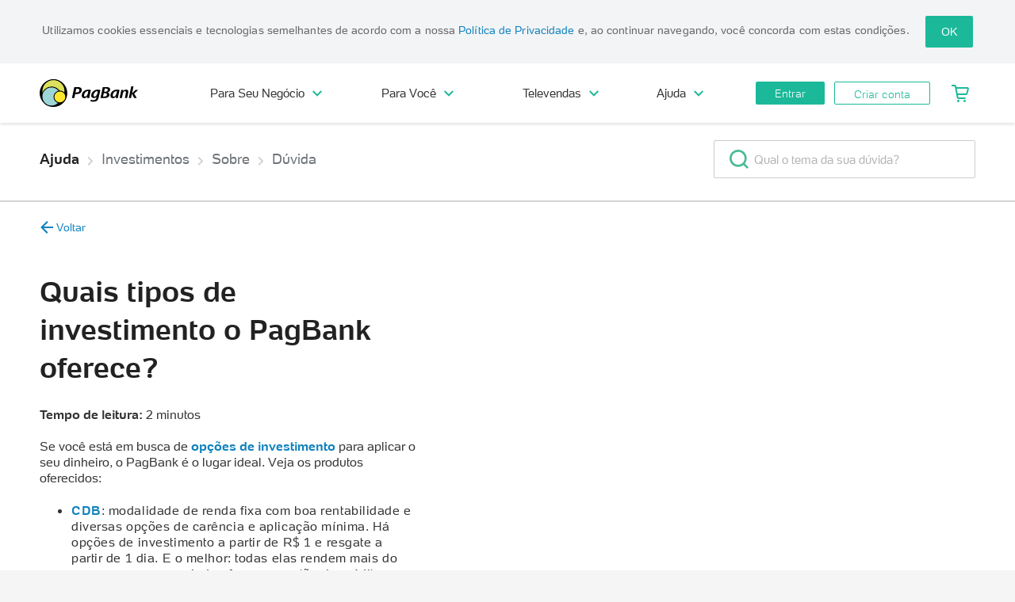

--- FILE ---
content_type: text/html; charset=utf-8
request_url: https://faq.pagbank.com.br/duvida/quais-tipos-de-investimento-o-pagbank-oferece/1911
body_size: 42407
content:
<!DOCTYPE html>
<html>

<head>
	<meta charset="utf-8">
	<meta http-equiv="x-ua-compatible" content="ie=edge">
	<meta name="viewport" content="width=device-width, initial-scale=1,  maximum-scale=1.0, user-scalable=no">
	<meta name="google-site-verification" content="hl1tgiUT5inRpeVarhZa-G6Q1doDBHLB1eviMQLfYx8">
	<meta name="HandheldFriendly" content="true">

	<link rel="manifest" href="/manifest.webmanifest">
	<link rel="shortcut icon" href="/img/icon-512.png">
	<link rel="apple-touch-icon" href="/img/icon-512.png">

	<title>Quais tipos de investimento o PagBank oferece? - Dúvidas | PagBank</title>

	<link rel="canonical" href="https://faq.pagbank.com.br/duvida/quais-tipos-de-investimento-o-pagbank-oferece/1911">

	<link type="image/x-icon" rel="icon" href="https://assets.pagseguro.com.br/ps-bootstrap/v6.90.17/img/favicon.ico?v=5.3.78">
	<link rel="stylesheet" href="https://assets.pagseguro.com.br/ps-bootstrap/v6.90.17/css/index.css?v=5.3.78">

	<link rel="stylesheet" href="https://assets.pagseguro.com.br/ps-website-assets/v15.256.0/css/shared/ps-website-instances/header--digital-account.css?v=5.3.78">

	<link rel="stylesheet" href="https://assets.pagseguro.com.br/psit/v2.18.5/psit.min.css?v=5.3.78">
	<link rel="stylesheet" href="https://assets.pagseguro.com.br/ps-bootstrap/latest/css/themes/public-pagbank.css">
	<link rel="stylesheet" href="/css/libs.css?v=5.3.78">
	<script src="https://cdn.socket.io/4.7.5/socket.io.min.js"></script>

	<link rel="stylesheet" href="/css/main.css?v=5.3.78">
	<link rel="stylesheet" href="/css/v3/main-v3.css?v=5.3.78">
	<script src="/js/main.js?v=5.3.78"></script>


	<script data-test="text">
		const testAB = document.currentScript.getAttribute('data-test');
		(function () {
			window.universal_variable = window.universal_variable || {};
			window.universal_variable.aud = window.universal_variable.aud || {};
			window.universal_variable.aud.abTest2 = testAB;
		})()
	</script>

	<!-- Hotjar Tracking Code for https://faq.pagbank.com.br -->
	<script>
			(function (h, o, t, j, a, r) {
				h.hj = h.hj || function () { (h.hj.q = h.hj.q || []).push(arguments) };
				h._hjSettings = { hjid: 1469759, hjsv: 6 };
				a = o.getElementsByTagName('head')[0];
				r = o.createElement('script'); r.async = 1;
				r.src = t + h._hjSettings.hjid + j + h._hjSettings.hjsv;
				a.appendChild(r);
			})(window, document, 'https://static.hotjar.com/c/hotjar-', '.js?sv=');
	</script>


	<script>
		(function (g, e, n, es, ys) {
			g['_genesysJs'] = e;
			g[e] = g[e] || function () {
				(g[e].q = g[e].q || []).push(arguments)
			};
			g[e].t = 1 * new Date();
			g[e].c = es;
			ys = document.createElement('script');
			ys.async = 1;
			ys.src = n;
			ys.charset = 'utf-8';

			ys.onload = function () {
					// Dados de tracking disponíveis
					const trackingData = {
						origin: 'direct',
						idArtigo: 'f42a53ce-937c-4388-8caf-3e7a8e3af5f0',
						idFAQ: '1911',
						refererUrl: ''
					};

					// Enviar evento Genesys
					try {
						Genesys("command", "Journey.record", {
							eventName: "article",
							customAttributes: {
								origin: trackingData.origin,
								idArtigo: trackingData.idArtigo,
								idFAQ: trackingData.idFAQ
							},
							traitsMapper: []
						});
						console.log('✅ Evento Genesys enviado com sucesso');
					} catch (error) {
						console.error('❌ Erro ao enviar evento Genesys:', error);
					}
				
				// Verificar se o evento Start já foi enviado
				const startEventSent = localStorage.getItem('genesys_start_event_sent');

				let sendStartEvent = function() {
					console.log('📊 Sistema de Tracking FAQ - Enviando evento Start para Genesys');

					Genesys("command", "Journey.record", {
						eventName: "Start",
						customAttributes: {
							ambiente: "prod"
						},
						traitsMapper: []
					});

					localStorage.setItem('genesys_start_event_sent', 'true');
				};

				Genesys("command", "Identifiers.getSessionId", function(e) {
					let sessionId = localStorage.getItem('genesys_session_id');
					if (sessionId && sessionId === e) {
						console.log('📊 Sistema de Tracking FAQ - Session ID Genesys já armazenado:', e);
						return;
					}

					console.log('📊 Sistema de Tracking FAQ - Session ID Genesys:', e)
					localStorage.setItem('genesys_session_id', e);
					sendStartEvent();
				});

				if (startEventSent !== 'true') {
					sendStartEvent();
				}
				
				// Verificar se o evento de identificação já foi enviado
				const identificationEventSent = localStorage.getItem('genesys_identification_event_sent');
				
			};

			document.head.appendChild(ys);
				})(window, 'Genesys', 'https://apps.mypurecloud.com/genesys-bootstrap/genesys.min.js', {
			environment: "prod",
			deploymentId: '6be346e6-a990-4cdf-bb95-e65ed746c811'
		});

	</script>

	<script type="text/javascript">window.NREUM||(NREUM={});NREUM.info = {"agent":"","beacon":"bam.nr-data.net","errorBeacon":"bam.nr-data.net","licenseKey":"NRBR-b85f8152e76617c57ea","applicationID":"141214410","applicationTime":0.512876,"transactionName":"Z1NabUpSV0ZUVUENXV4ZdlZKXlhZXExQAGdCXxddTUVQUVQZRBFTWUUVTVFDVkYYUlBJW15AXUpMWlRQW0JaSV0dRlleWlJXXhhZUwFAVVVdFhI=","queueTime":0,"ttGuid":"138e6f60abcf030","agentToken":null}; (window.NREUM||(NREUM={})).init={ajax:{deny_list:["bam.nr-data.net"]},feature_flags:["soft_nav"],distributed_tracing:{enabled:true}};(window.NREUM||(NREUM={})).loader_config={agentID:"167231045",accountID:"2046090",trustKey:"2046090",xpid:"VgYDV1ZaCBABUFBQBgUDV1Q=",licenseKey:"NRBR-b85f8152e76617c57ea",applicationID:"141214410",browserID:"167231045"};;/*! For license information please see nr-loader-spa-1.308.0.min.js.LICENSE.txt */
(()=>{var e,t,r={384:(e,t,r)=>{"use strict";r.d(t,{NT:()=>a,US:()=>u,Zm:()=>o,bQ:()=>d,dV:()=>c,pV:()=>l});var n=r(6154),i=r(1863),s=r(1910);const a={beacon:"bam.nr-data.net",errorBeacon:"bam.nr-data.net"};function o(){return n.gm.NREUM||(n.gm.NREUM={}),void 0===n.gm.newrelic&&(n.gm.newrelic=n.gm.NREUM),n.gm.NREUM}function c(){let e=o();return e.o||(e.o={ST:n.gm.setTimeout,SI:n.gm.setImmediate||n.gm.setInterval,CT:n.gm.clearTimeout,XHR:n.gm.XMLHttpRequest,REQ:n.gm.Request,EV:n.gm.Event,PR:n.gm.Promise,MO:n.gm.MutationObserver,FETCH:n.gm.fetch,WS:n.gm.WebSocket},(0,s.i)(...Object.values(e.o))),e}function d(e,t){let r=o();r.initializedAgents??={},t.initializedAt={ms:(0,i.t)(),date:new Date},r.initializedAgents[e]=t}function u(e,t){o()[e]=t}function l(){return function(){let e=o();const t=e.info||{};e.info={beacon:a.beacon,errorBeacon:a.errorBeacon,...t}}(),function(){let e=o();const t=e.init||{};e.init={...t}}(),c(),function(){let e=o();const t=e.loader_config||{};e.loader_config={...t}}(),o()}},782:(e,t,r)=>{"use strict";r.d(t,{T:()=>n});const n=r(860).K7.pageViewTiming},860:(e,t,r)=>{"use strict";r.d(t,{$J:()=>u,K7:()=>c,P3:()=>d,XX:()=>i,Yy:()=>o,df:()=>s,qY:()=>n,v4:()=>a});const n="events",i="jserrors",s="browser/blobs",a="rum",o="browser/logs",c={ajax:"ajax",genericEvents:"generic_events",jserrors:i,logging:"logging",metrics:"metrics",pageAction:"page_action",pageViewEvent:"page_view_event",pageViewTiming:"page_view_timing",sessionReplay:"session_replay",sessionTrace:"session_trace",softNav:"soft_navigations",spa:"spa"},d={[c.pageViewEvent]:1,[c.pageViewTiming]:2,[c.metrics]:3,[c.jserrors]:4,[c.spa]:5,[c.ajax]:6,[c.sessionTrace]:7,[c.softNav]:8,[c.sessionReplay]:9,[c.logging]:10,[c.genericEvents]:11},u={[c.pageViewEvent]:a,[c.pageViewTiming]:n,[c.ajax]:n,[c.spa]:n,[c.softNav]:n,[c.metrics]:i,[c.jserrors]:i,[c.sessionTrace]:s,[c.sessionReplay]:s,[c.logging]:o,[c.genericEvents]:"ins"}},944:(e,t,r)=>{"use strict";r.d(t,{R:()=>i});var n=r(3241);function i(e,t){"function"==typeof console.debug&&(console.debug("New Relic Warning: https://github.com/newrelic/newrelic-browser-agent/blob/main/docs/warning-codes.md#".concat(e),t),(0,n.W)({agentIdentifier:null,drained:null,type:"data",name:"warn",feature:"warn",data:{code:e,secondary:t}}))}},993:(e,t,r)=>{"use strict";r.d(t,{A$:()=>s,ET:()=>a,TZ:()=>o,p_:()=>i});var n=r(860);const i={ERROR:"ERROR",WARN:"WARN",INFO:"INFO",DEBUG:"DEBUG",TRACE:"TRACE"},s={OFF:0,ERROR:1,WARN:2,INFO:3,DEBUG:4,TRACE:5},a="log",o=n.K7.logging},1541:(e,t,r)=>{"use strict";r.d(t,{U:()=>i,f:()=>n});const n={MFE:"MFE",BA:"BA"};function i(e,t){if(2!==t?.harvestEndpointVersion)return{};const r=t.agentRef.runtime.appMetadata.agents[0].entityGuid;return e?{"source.id":e.id,"source.name":e.name,"source.type":e.type,"parent.id":e.parent?.id||r,"parent.type":e.parent?.type||n.BA}:{"entity.guid":r,appId:t.agentRef.info.applicationID}}},1687:(e,t,r)=>{"use strict";r.d(t,{Ak:()=>d,Ze:()=>h,x3:()=>u});var n=r(3241),i=r(7836),s=r(3606),a=r(860),o=r(2646);const c={};function d(e,t){const r={staged:!1,priority:a.P3[t]||0};l(e),c[e].get(t)||c[e].set(t,r)}function u(e,t){e&&c[e]&&(c[e].get(t)&&c[e].delete(t),p(e,t,!1),c[e].size&&f(e))}function l(e){if(!e)throw new Error("agentIdentifier required");c[e]||(c[e]=new Map)}function h(e="",t="feature",r=!1){if(l(e),!e||!c[e].get(t)||r)return p(e,t);c[e].get(t).staged=!0,f(e)}function f(e){const t=Array.from(c[e]);t.every(([e,t])=>t.staged)&&(t.sort((e,t)=>e[1].priority-t[1].priority),t.forEach(([t])=>{c[e].delete(t),p(e,t)}))}function p(e,t,r=!0){const a=e?i.ee.get(e):i.ee,c=s.i.handlers;if(!a.aborted&&a.backlog&&c){if((0,n.W)({agentIdentifier:e,type:"lifecycle",name:"drain",feature:t}),r){const e=a.backlog[t],r=c[t];if(r){for(let t=0;e&&t<e.length;++t)g(e[t],r);Object.entries(r).forEach(([e,t])=>{Object.values(t||{}).forEach(t=>{t[0]?.on&&t[0]?.context()instanceof o.y&&t[0].on(e,t[1])})})}}a.isolatedBacklog||delete c[t],a.backlog[t]=null,a.emit("drain-"+t,[])}}function g(e,t){var r=e[1];Object.values(t[r]||{}).forEach(t=>{var r=e[0];if(t[0]===r){var n=t[1],i=e[3],s=e[2];n.apply(i,s)}})}},1738:(e,t,r)=>{"use strict";r.d(t,{U:()=>f,Y:()=>h});var n=r(3241),i=r(9908),s=r(1863),a=r(944),o=r(5701),c=r(3969),d=r(8362),u=r(860),l=r(4261);function h(e,t,r,s){const h=s||r;!h||h[e]&&h[e]!==d.d.prototype[e]||(h[e]=function(){(0,i.p)(c.xV,["API/"+e+"/called"],void 0,u.K7.metrics,r.ee),(0,n.W)({agentIdentifier:r.agentIdentifier,drained:!!o.B?.[r.agentIdentifier],type:"data",name:"api",feature:l.Pl+e,data:{}});try{return t.apply(this,arguments)}catch(e){(0,a.R)(23,e)}})}function f(e,t,r,n,a){const o=e.info;null===r?delete o.jsAttributes[t]:o.jsAttributes[t]=r,(a||null===r)&&(0,i.p)(l.Pl+n,[(0,s.t)(),t,r],void 0,"session",e.ee)}},1741:(e,t,r)=>{"use strict";r.d(t,{W:()=>s});var n=r(944),i=r(4261);class s{#e(e,...t){if(this[e]!==s.prototype[e])return this[e](...t);(0,n.R)(35,e)}addPageAction(e,t){return this.#e(i.hG,e,t)}register(e){return this.#e(i.eY,e)}recordCustomEvent(e,t){return this.#e(i.fF,e,t)}setPageViewName(e,t){return this.#e(i.Fw,e,t)}setCustomAttribute(e,t,r){return this.#e(i.cD,e,t,r)}noticeError(e,t){return this.#e(i.o5,e,t)}setUserId(e,t=!1){return this.#e(i.Dl,e,t)}setApplicationVersion(e){return this.#e(i.nb,e)}setErrorHandler(e){return this.#e(i.bt,e)}addRelease(e,t){return this.#e(i.k6,e,t)}log(e,t){return this.#e(i.$9,e,t)}start(){return this.#e(i.d3)}finished(e){return this.#e(i.BL,e)}recordReplay(){return this.#e(i.CH)}pauseReplay(){return this.#e(i.Tb)}addToTrace(e){return this.#e(i.U2,e)}setCurrentRouteName(e){return this.#e(i.PA,e)}interaction(e){return this.#e(i.dT,e)}wrapLogger(e,t,r){return this.#e(i.Wb,e,t,r)}measure(e,t){return this.#e(i.V1,e,t)}consent(e){return this.#e(i.Pv,e)}}},1863:(e,t,r)=>{"use strict";function n(){return Math.floor(performance.now())}r.d(t,{t:()=>n})},1910:(e,t,r)=>{"use strict";r.d(t,{i:()=>s});var n=r(944);const i=new Map;function s(...e){return e.every(e=>{if(i.has(e))return i.get(e);const t="function"==typeof e?e.toString():"",r=t.includes("[native code]"),s=t.includes("nrWrapper");return r||s||(0,n.R)(64,e?.name||t),i.set(e,r),r})}},2555:(e,t,r)=>{"use strict";r.d(t,{D:()=>o,f:()=>a});var n=r(384),i=r(8122);const s={beacon:n.NT.beacon,errorBeacon:n.NT.errorBeacon,licenseKey:void 0,applicationID:void 0,sa:void 0,queueTime:void 0,applicationTime:void 0,ttGuid:void 0,user:void 0,account:void 0,product:void 0,extra:void 0,jsAttributes:{},userAttributes:void 0,atts:void 0,transactionName:void 0,tNamePlain:void 0};function a(e){try{return!!e.licenseKey&&!!e.errorBeacon&&!!e.applicationID}catch(e){return!1}}const o=e=>(0,i.a)(e,s)},2614:(e,t,r)=>{"use strict";r.d(t,{BB:()=>a,H3:()=>n,g:()=>d,iL:()=>c,tS:()=>o,uh:()=>i,wk:()=>s});const n="NRBA",i="SESSION",s=144e5,a=18e5,o={STARTED:"session-started",PAUSE:"session-pause",RESET:"session-reset",RESUME:"session-resume",UPDATE:"session-update"},c={SAME_TAB:"same-tab",CROSS_TAB:"cross-tab"},d={OFF:0,FULL:1,ERROR:2}},2646:(e,t,r)=>{"use strict";r.d(t,{y:()=>n});class n{constructor(e){this.contextId=e}}},2843:(e,t,r)=>{"use strict";r.d(t,{G:()=>s,u:()=>i});var n=r(3878);function i(e,t=!1,r,i){(0,n.DD)("visibilitychange",function(){if(t)return void("hidden"===document.visibilityState&&e());e(document.visibilityState)},r,i)}function s(e,t,r){(0,n.sp)("pagehide",e,t,r)}},3241:(e,t,r)=>{"use strict";r.d(t,{W:()=>s});var n=r(6154);const i="newrelic";function s(e={}){try{n.gm.dispatchEvent(new CustomEvent(i,{detail:e}))}catch(e){}}},3304:(e,t,r)=>{"use strict";r.d(t,{A:()=>s});var n=r(7836);const i=()=>{const e=new WeakSet;return(t,r)=>{if("object"==typeof r&&null!==r){if(e.has(r))return;e.add(r)}return r}};function s(e){try{return JSON.stringify(e,i())??""}catch(e){try{n.ee.emit("internal-error",[e])}catch(e){}return""}}},3333:(e,t,r)=>{"use strict";r.d(t,{$v:()=>u,TZ:()=>n,Xh:()=>c,Zp:()=>i,kd:()=>d,mq:()=>o,nf:()=>a,qN:()=>s});const n=r(860).K7.genericEvents,i=["auxclick","click","copy","keydown","paste","scrollend"],s=["focus","blur"],a=4,o=1e3,c=2e3,d=["PageAction","UserAction","BrowserPerformance"],u={RESOURCES:"experimental.resources",REGISTER:"register"}},3434:(e,t,r)=>{"use strict";r.d(t,{Jt:()=>s,YM:()=>d});var n=r(7836),i=r(5607);const s="nr@original:".concat(i.W),a=50;var o=Object.prototype.hasOwnProperty,c=!1;function d(e,t){return e||(e=n.ee),r.inPlace=function(e,t,n,i,s){n||(n="");const a="-"===n.charAt(0);for(let o=0;o<t.length;o++){const c=t[o],d=e[c];l(d)||(e[c]=r(d,a?c+n:n,i,c,s))}},r.flag=s,r;function r(t,r,n,c,d){return l(t)?t:(r||(r=""),nrWrapper[s]=t,function(e,t,r){if(Object.defineProperty&&Object.keys)try{return Object.keys(e).forEach(function(r){Object.defineProperty(t,r,{get:function(){return e[r]},set:function(t){return e[r]=t,t}})}),t}catch(e){u([e],r)}for(var n in e)o.call(e,n)&&(t[n]=e[n])}(t,nrWrapper,e),nrWrapper);function nrWrapper(){var s,o,l,h;let f;try{o=this,s=[...arguments],l="function"==typeof n?n(s,o):n||{}}catch(t){u([t,"",[s,o,c],l],e)}i(r+"start",[s,o,c],l,d);const p=performance.now();let g;try{return h=t.apply(o,s),g=performance.now(),h}catch(e){throw g=performance.now(),i(r+"err",[s,o,e],l,d),f=e,f}finally{const e=g-p,t={start:p,end:g,duration:e,isLongTask:e>=a,methodName:c,thrownError:f};t.isLongTask&&i("long-task",[t,o],l,d),i(r+"end",[s,o,h],l,d)}}}function i(r,n,i,s){if(!c||t){var a=c;c=!0;try{e.emit(r,n,i,t,s)}catch(t){u([t,r,n,i],e)}c=a}}}function u(e,t){t||(t=n.ee);try{t.emit("internal-error",e)}catch(e){}}function l(e){return!(e&&"function"==typeof e&&e.apply&&!e[s])}},3606:(e,t,r)=>{"use strict";r.d(t,{i:()=>s});var n=r(9908);s.on=a;var i=s.handlers={};function s(e,t,r,s){a(s||n.d,i,e,t,r)}function a(e,t,r,i,s){s||(s="feature"),e||(e=n.d);var a=t[s]=t[s]||{};(a[r]=a[r]||[]).push([e,i])}},3738:(e,t,r)=>{"use strict";r.d(t,{He:()=>i,Kp:()=>o,Lc:()=>d,Rz:()=>u,TZ:()=>n,bD:()=>s,d3:()=>a,jx:()=>l,sl:()=>h,uP:()=>c});const n=r(860).K7.sessionTrace,i="bstResource",s="resource",a="-start",o="-end",c="fn"+a,d="fn"+o,u="pushState",l=1e3,h=3e4},3785:(e,t,r)=>{"use strict";r.d(t,{R:()=>c,b:()=>d});var n=r(9908),i=r(1863),s=r(860),a=r(3969),o=r(993);function c(e,t,r={},c=o.p_.INFO,d=!0,u,l=(0,i.t)()){(0,n.p)(a.xV,["API/logging/".concat(c.toLowerCase(),"/called")],void 0,s.K7.metrics,e),(0,n.p)(o.ET,[l,t,r,c,d,u],void 0,s.K7.logging,e)}function d(e){return"string"==typeof e&&Object.values(o.p_).some(t=>t===e.toUpperCase().trim())}},3878:(e,t,r)=>{"use strict";function n(e,t){return{capture:e,passive:!1,signal:t}}function i(e,t,r=!1,i){window.addEventListener(e,t,n(r,i))}function s(e,t,r=!1,i){document.addEventListener(e,t,n(r,i))}r.d(t,{DD:()=>s,jT:()=>n,sp:()=>i})},3962:(e,t,r)=>{"use strict";r.d(t,{AM:()=>a,O2:()=>l,OV:()=>s,Qu:()=>h,TZ:()=>c,ih:()=>f,pP:()=>o,t1:()=>u,tC:()=>i,wD:()=>d});var n=r(860);const i=["click","keydown","submit"],s="popstate",a="api",o="initialPageLoad",c=n.K7.softNav,d=5e3,u=500,l={INITIAL_PAGE_LOAD:"",ROUTE_CHANGE:1,UNSPECIFIED:2},h={INTERACTION:1,AJAX:2,CUSTOM_END:3,CUSTOM_TRACER:4},f={IP:"in progress",PF:"pending finish",FIN:"finished",CAN:"cancelled"}},3969:(e,t,r)=>{"use strict";r.d(t,{TZ:()=>n,XG:()=>o,rs:()=>i,xV:()=>a,z_:()=>s});const n=r(860).K7.metrics,i="sm",s="cm",a="storeSupportabilityMetrics",o="storeEventMetrics"},4234:(e,t,r)=>{"use strict";r.d(t,{W:()=>s});var n=r(7836),i=r(1687);class s{constructor(e,t){this.agentIdentifier=e,this.ee=n.ee.get(e),this.featureName=t,this.blocked=!1}deregisterDrain(){(0,i.x3)(this.agentIdentifier,this.featureName)}}},4261:(e,t,r)=>{"use strict";r.d(t,{$9:()=>u,BL:()=>c,CH:()=>p,Dl:()=>R,Fw:()=>w,PA:()=>v,Pl:()=>n,Pv:()=>A,Tb:()=>h,U2:()=>a,V1:()=>E,Wb:()=>T,bt:()=>y,cD:()=>b,d3:()=>x,dT:()=>d,eY:()=>g,fF:()=>f,hG:()=>s,hw:()=>i,k6:()=>o,nb:()=>m,o5:()=>l});const n="api-",i=n+"ixn-",s="addPageAction",a="addToTrace",o="addRelease",c="finished",d="interaction",u="log",l="noticeError",h="pauseReplay",f="recordCustomEvent",p="recordReplay",g="register",m="setApplicationVersion",v="setCurrentRouteName",b="setCustomAttribute",y="setErrorHandler",w="setPageViewName",R="setUserId",x="start",T="wrapLogger",E="measure",A="consent"},5205:(e,t,r)=>{"use strict";r.d(t,{j:()=>S});var n=r(384),i=r(1741);var s=r(2555),a=r(3333);const o=e=>{if(!e||"string"!=typeof e)return!1;try{document.createDocumentFragment().querySelector(e)}catch{return!1}return!0};var c=r(2614),d=r(944),u=r(8122);const l="[data-nr-mask]",h=e=>(0,u.a)(e,(()=>{const e={feature_flags:[],experimental:{allow_registered_children:!1,resources:!1},mask_selector:"*",block_selector:"[data-nr-block]",mask_input_options:{color:!1,date:!1,"datetime-local":!1,email:!1,month:!1,number:!1,range:!1,search:!1,tel:!1,text:!1,time:!1,url:!1,week:!1,textarea:!1,select:!1,password:!0}};return{ajax:{deny_list:void 0,block_internal:!0,enabled:!0,autoStart:!0},api:{get allow_registered_children(){return e.feature_flags.includes(a.$v.REGISTER)||e.experimental.allow_registered_children},set allow_registered_children(t){e.experimental.allow_registered_children=t},duplicate_registered_data:!1},browser_consent_mode:{enabled:!1},distributed_tracing:{enabled:void 0,exclude_newrelic_header:void 0,cors_use_newrelic_header:void 0,cors_use_tracecontext_headers:void 0,allowed_origins:void 0},get feature_flags(){return e.feature_flags},set feature_flags(t){e.feature_flags=t},generic_events:{enabled:!0,autoStart:!0},harvest:{interval:30},jserrors:{enabled:!0,autoStart:!0},logging:{enabled:!0,autoStart:!0},metrics:{enabled:!0,autoStart:!0},obfuscate:void 0,page_action:{enabled:!0},page_view_event:{enabled:!0,autoStart:!0},page_view_timing:{enabled:!0,autoStart:!0},performance:{capture_marks:!1,capture_measures:!1,capture_detail:!0,resources:{get enabled(){return e.feature_flags.includes(a.$v.RESOURCES)||e.experimental.resources},set enabled(t){e.experimental.resources=t},asset_types:[],first_party_domains:[],ignore_newrelic:!0}},privacy:{cookies_enabled:!0},proxy:{assets:void 0,beacon:void 0},session:{expiresMs:c.wk,inactiveMs:c.BB},session_replay:{autoStart:!0,enabled:!1,preload:!1,sampling_rate:10,error_sampling_rate:100,collect_fonts:!1,inline_images:!1,fix_stylesheets:!0,mask_all_inputs:!0,get mask_text_selector(){return e.mask_selector},set mask_text_selector(t){o(t)?e.mask_selector="".concat(t,",").concat(l):""===t||null===t?e.mask_selector=l:(0,d.R)(5,t)},get block_class(){return"nr-block"},get ignore_class(){return"nr-ignore"},get mask_text_class(){return"nr-mask"},get block_selector(){return e.block_selector},set block_selector(t){o(t)?e.block_selector+=",".concat(t):""!==t&&(0,d.R)(6,t)},get mask_input_options(){return e.mask_input_options},set mask_input_options(t){t&&"object"==typeof t?e.mask_input_options={...t,password:!0}:(0,d.R)(7,t)}},session_trace:{enabled:!0,autoStart:!0},soft_navigations:{enabled:!0,autoStart:!0},spa:{enabled:!0,autoStart:!0},ssl:void 0,user_actions:{enabled:!0,elementAttributes:["id","className","tagName","type"]}}})());var f=r(6154),p=r(9324);let g=0;const m={buildEnv:p.F3,distMethod:p.Xs,version:p.xv,originTime:f.WN},v={consented:!1},b={appMetadata:{},get consented(){return this.session?.state?.consent||v.consented},set consented(e){v.consented=e},customTransaction:void 0,denyList:void 0,disabled:!1,harvester:void 0,isolatedBacklog:!1,isRecording:!1,loaderType:void 0,maxBytes:3e4,obfuscator:void 0,onerror:void 0,ptid:void 0,releaseIds:{},session:void 0,timeKeeper:void 0,registeredEntities:[],jsAttributesMetadata:{bytes:0},get harvestCount(){return++g}},y=e=>{const t=(0,u.a)(e,b),r=Object.keys(m).reduce((e,t)=>(e[t]={value:m[t],writable:!1,configurable:!0,enumerable:!0},e),{});return Object.defineProperties(t,r)};var w=r(5701);const R=e=>{const t=e.startsWith("http");e+="/",r.p=t?e:"https://"+e};var x=r(7836),T=r(3241);const E={accountID:void 0,trustKey:void 0,agentID:void 0,licenseKey:void 0,applicationID:void 0,xpid:void 0},A=e=>(0,u.a)(e,E),_=new Set;function S(e,t={},r,a){let{init:o,info:c,loader_config:d,runtime:u={},exposed:l=!0}=t;if(!c){const e=(0,n.pV)();o=e.init,c=e.info,d=e.loader_config}e.init=h(o||{}),e.loader_config=A(d||{}),c.jsAttributes??={},f.bv&&(c.jsAttributes.isWorker=!0),e.info=(0,s.D)(c);const p=e.init,g=[c.beacon,c.errorBeacon];_.has(e.agentIdentifier)||(p.proxy.assets&&(R(p.proxy.assets),g.push(p.proxy.assets)),p.proxy.beacon&&g.push(p.proxy.beacon),e.beacons=[...g],function(e){const t=(0,n.pV)();Object.getOwnPropertyNames(i.W.prototype).forEach(r=>{const n=i.W.prototype[r];if("function"!=typeof n||"constructor"===n)return;let s=t[r];e[r]&&!1!==e.exposed&&"micro-agent"!==e.runtime?.loaderType&&(t[r]=(...t)=>{const n=e[r](...t);return s?s(...t):n})})}(e),(0,n.US)("activatedFeatures",w.B)),u.denyList=[...p.ajax.deny_list||[],...p.ajax.block_internal?g:[]],u.ptid=e.agentIdentifier,u.loaderType=r,e.runtime=y(u),_.has(e.agentIdentifier)||(e.ee=x.ee.get(e.agentIdentifier),e.exposed=l,(0,T.W)({agentIdentifier:e.agentIdentifier,drained:!!w.B?.[e.agentIdentifier],type:"lifecycle",name:"initialize",feature:void 0,data:e.config})),_.add(e.agentIdentifier)}},5270:(e,t,r)=>{"use strict";r.d(t,{Aw:()=>a,SR:()=>s,rF:()=>o});var n=r(384),i=r(7767);function s(e){return!!(0,n.dV)().o.MO&&(0,i.V)(e)&&!0===e?.session_trace.enabled}function a(e){return!0===e?.session_replay.preload&&s(e)}function o(e,t){try{if("string"==typeof t?.type){if("password"===t.type.toLowerCase())return"*".repeat(e?.length||0);if(void 0!==t?.dataset?.nrUnmask||t?.classList?.contains("nr-unmask"))return e}}catch(e){}return"string"==typeof e?e.replace(/[\S]/g,"*"):"*".repeat(e?.length||0)}},5289:(e,t,r)=>{"use strict";r.d(t,{GG:()=>a,Qr:()=>c,sB:()=>o});var n=r(3878),i=r(6389);function s(){return"undefined"==typeof document||"complete"===document.readyState}function a(e,t){if(s())return e();const r=(0,i.J)(e),a=setInterval(()=>{s()&&(clearInterval(a),r())},500);(0,n.sp)("load",r,t)}function o(e){if(s())return e();(0,n.DD)("DOMContentLoaded",e)}function c(e){if(s())return e();(0,n.sp)("popstate",e)}},5607:(e,t,r)=>{"use strict";r.d(t,{W:()=>n});const n=(0,r(9566).bz)()},5701:(e,t,r)=>{"use strict";r.d(t,{B:()=>s,t:()=>a});var n=r(3241);const i=new Set,s={};function a(e,t){const r=t.agentIdentifier;s[r]??={},e&&"object"==typeof e&&(i.has(r)||(t.ee.emit("rumresp",[e]),s[r]=e,i.add(r),(0,n.W)({agentIdentifier:r,loaded:!0,drained:!0,type:"lifecycle",name:"load",feature:void 0,data:e})))}},6154:(e,t,r)=>{"use strict";r.d(t,{OF:()=>d,RI:()=>i,WN:()=>h,bv:()=>s,eN:()=>f,gm:()=>a,lR:()=>l,m:()=>c,mw:()=>o,sb:()=>u});var n=r(1863);const i="undefined"!=typeof window&&!!window.document,s="undefined"!=typeof WorkerGlobalScope&&("undefined"!=typeof self&&self instanceof WorkerGlobalScope&&self.navigator instanceof WorkerNavigator||"undefined"!=typeof globalThis&&globalThis instanceof WorkerGlobalScope&&globalThis.navigator instanceof WorkerNavigator),a=i?window:"undefined"!=typeof WorkerGlobalScope&&("undefined"!=typeof self&&self instanceof WorkerGlobalScope&&self||"undefined"!=typeof globalThis&&globalThis instanceof WorkerGlobalScope&&globalThis),o=Boolean("hidden"===a?.document?.visibilityState),c=""+a?.location,d=/iPad|iPhone|iPod/.test(a.navigator?.userAgent),u=d&&"undefined"==typeof SharedWorker,l=(()=>{const e=a.navigator?.userAgent?.match(/Firefox[/\s](\d+\.\d+)/);return Array.isArray(e)&&e.length>=2?+e[1]:0})(),h=Date.now()-(0,n.t)(),f=()=>"undefined"!=typeof PerformanceNavigationTiming&&a?.performance?.getEntriesByType("navigation")?.[0]?.responseStart},6344:(e,t,r)=>{"use strict";r.d(t,{BB:()=>u,Qb:()=>l,TZ:()=>i,Ug:()=>a,Vh:()=>s,_s:()=>o,bc:()=>d,yP:()=>c});var n=r(2614);const i=r(860).K7.sessionReplay,s="errorDuringReplay",a=.12,o={DomContentLoaded:0,Load:1,FullSnapshot:2,IncrementalSnapshot:3,Meta:4,Custom:5},c={[n.g.ERROR]:15e3,[n.g.FULL]:3e5,[n.g.OFF]:0},d={RESET:{message:"Session was reset",sm:"Reset"},IMPORT:{message:"Recorder failed to import",sm:"Import"},TOO_MANY:{message:"429: Too Many Requests",sm:"Too-Many"},TOO_BIG:{message:"Payload was too large",sm:"Too-Big"},CROSS_TAB:{message:"Session Entity was set to OFF on another tab",sm:"Cross-Tab"},ENTITLEMENTS:{message:"Session Replay is not allowed and will not be started",sm:"Entitlement"}},u=5e3,l={API:"api",RESUME:"resume",SWITCH_TO_FULL:"switchToFull",INITIALIZE:"initialize",PRELOAD:"preload"}},6389:(e,t,r)=>{"use strict";function n(e,t=500,r={}){const n=r?.leading||!1;let i;return(...r)=>{n&&void 0===i&&(e.apply(this,r),i=setTimeout(()=>{i=clearTimeout(i)},t)),n||(clearTimeout(i),i=setTimeout(()=>{e.apply(this,r)},t))}}function i(e){let t=!1;return(...r)=>{t||(t=!0,e.apply(this,r))}}r.d(t,{J:()=>i,s:()=>n})},6630:(e,t,r)=>{"use strict";r.d(t,{T:()=>n});const n=r(860).K7.pageViewEvent},6774:(e,t,r)=>{"use strict";r.d(t,{T:()=>n});const n=r(860).K7.jserrors},7295:(e,t,r)=>{"use strict";r.d(t,{Xv:()=>a,gX:()=>i,iW:()=>s});var n=[];function i(e){if(!e||s(e))return!1;if(0===n.length)return!0;if("*"===n[0].hostname)return!1;for(var t=0;t<n.length;t++){var r=n[t];if(r.hostname.test(e.hostname)&&r.pathname.test(e.pathname))return!1}return!0}function s(e){return void 0===e.hostname}function a(e){if(n=[],e&&e.length)for(var t=0;t<e.length;t++){let r=e[t];if(!r)continue;if("*"===r)return void(n=[{hostname:"*"}]);0===r.indexOf("http://")?r=r.substring(7):0===r.indexOf("https://")&&(r=r.substring(8));const i=r.indexOf("/");let s,a;i>0?(s=r.substring(0,i),a=r.substring(i)):(s=r,a="*");let[c]=s.split(":");n.push({hostname:o(c),pathname:o(a,!0)})}}function o(e,t=!1){const r=e.replace(/[.+?^${}()|[\]\\]/g,e=>"\\"+e).replace(/\*/g,".*?");return new RegExp((t?"^":"")+r+"$")}},7485:(e,t,r)=>{"use strict";r.d(t,{D:()=>i});var n=r(6154);function i(e){if(0===(e||"").indexOf("data:"))return{protocol:"data"};try{const t=new URL(e,location.href),r={port:t.port,hostname:t.hostname,pathname:t.pathname,search:t.search,protocol:t.protocol.slice(0,t.protocol.indexOf(":")),sameOrigin:t.protocol===n.gm?.location?.protocol&&t.host===n.gm?.location?.host};return r.port&&""!==r.port||("http:"===t.protocol&&(r.port="80"),"https:"===t.protocol&&(r.port="443")),r.pathname&&""!==r.pathname?r.pathname.startsWith("/")||(r.pathname="/".concat(r.pathname)):r.pathname="/",r}catch(e){return{}}}},7699:(e,t,r)=>{"use strict";r.d(t,{It:()=>s,KC:()=>o,No:()=>i,qh:()=>a});var n=r(860);const i=16e3,s=1e6,a="SESSION_ERROR",o={[n.K7.logging]:!0,[n.K7.genericEvents]:!1,[n.K7.jserrors]:!1,[n.K7.ajax]:!1}},7767:(e,t,r)=>{"use strict";r.d(t,{V:()=>i});var n=r(6154);const i=e=>n.RI&&!0===e?.privacy.cookies_enabled},7836:(e,t,r)=>{"use strict";r.d(t,{P:()=>o,ee:()=>c});var n=r(384),i=r(8990),s=r(2646),a=r(5607);const o="nr@context:".concat(a.W),c=function e(t,r){var n={},a={},u={},l=!1;try{l=16===r.length&&d.initializedAgents?.[r]?.runtime.isolatedBacklog}catch(e){}var h={on:p,addEventListener:p,removeEventListener:function(e,t){var r=n[e];if(!r)return;for(var i=0;i<r.length;i++)r[i]===t&&r.splice(i,1)},emit:function(e,r,n,i,s){!1!==s&&(s=!0);if(c.aborted&&!i)return;t&&s&&t.emit(e,r,n);var o=f(n);g(e).forEach(e=>{e.apply(o,r)});var d=v()[a[e]];d&&d.push([h,e,r,o]);return o},get:m,listeners:g,context:f,buffer:function(e,t){const r=v();if(t=t||"feature",h.aborted)return;Object.entries(e||{}).forEach(([e,n])=>{a[n]=t,t in r||(r[t]=[])})},abort:function(){h._aborted=!0,Object.keys(h.backlog).forEach(e=>{delete h.backlog[e]})},isBuffering:function(e){return!!v()[a[e]]},debugId:r,backlog:l?{}:t&&"object"==typeof t.backlog?t.backlog:{},isolatedBacklog:l};return Object.defineProperty(h,"aborted",{get:()=>{let e=h._aborted||!1;return e||(t&&(e=t.aborted),e)}}),h;function f(e){return e&&e instanceof s.y?e:e?(0,i.I)(e,o,()=>new s.y(o)):new s.y(o)}function p(e,t){n[e]=g(e).concat(t)}function g(e){return n[e]||[]}function m(t){return u[t]=u[t]||e(h,t)}function v(){return h.backlog}}(void 0,"globalEE"),d=(0,n.Zm)();d.ee||(d.ee=c)},8122:(e,t,r)=>{"use strict";r.d(t,{a:()=>i});var n=r(944);function i(e,t){try{if(!e||"object"!=typeof e)return(0,n.R)(3);if(!t||"object"!=typeof t)return(0,n.R)(4);const r=Object.create(Object.getPrototypeOf(t),Object.getOwnPropertyDescriptors(t)),s=0===Object.keys(r).length?e:r;for(let a in s)if(void 0!==e[a])try{if(null===e[a]){r[a]=null;continue}Array.isArray(e[a])&&Array.isArray(t[a])?r[a]=Array.from(new Set([...e[a],...t[a]])):"object"==typeof e[a]&&"object"==typeof t[a]?r[a]=i(e[a],t[a]):r[a]=e[a]}catch(e){r[a]||(0,n.R)(1,e)}return r}catch(e){(0,n.R)(2,e)}}},8139:(e,t,r)=>{"use strict";r.d(t,{u:()=>h});var n=r(7836),i=r(3434),s=r(8990),a=r(6154);const o={},c=a.gm.XMLHttpRequest,d="addEventListener",u="removeEventListener",l="nr@wrapped:".concat(n.P);function h(e){var t=function(e){return(e||n.ee).get("events")}(e);if(o[t.debugId]++)return t;o[t.debugId]=1;var r=(0,i.YM)(t,!0);function h(e){r.inPlace(e,[d,u],"-",p)}function p(e,t){return e[1]}return"getPrototypeOf"in Object&&(a.RI&&f(document,h),c&&f(c.prototype,h),f(a.gm,h)),t.on(d+"-start",function(e,t){var n=e[1];if(null!==n&&("function"==typeof n||"object"==typeof n)&&"newrelic"!==e[0]){var i=(0,s.I)(n,l,function(){var e={object:function(){if("function"!=typeof n.handleEvent)return;return n.handleEvent.apply(n,arguments)},function:n}[typeof n];return e?r(e,"fn-",null,e.name||"anonymous"):n});this.wrapped=e[1]=i}}),t.on(u+"-start",function(e){e[1]=this.wrapped||e[1]}),t}function f(e,t,...r){let n=e;for(;"object"==typeof n&&!Object.prototype.hasOwnProperty.call(n,d);)n=Object.getPrototypeOf(n);n&&t(n,...r)}},8362:(e,t,r)=>{"use strict";r.d(t,{d:()=>s});var n=r(9566),i=r(1741);class s extends i.W{agentIdentifier=(0,n.LA)(16)}},8374:(e,t,r)=>{r.nc=(()=>{try{return document?.currentScript?.nonce}catch(e){}return""})()},8990:(e,t,r)=>{"use strict";r.d(t,{I:()=>i});var n=Object.prototype.hasOwnProperty;function i(e,t,r){if(n.call(e,t))return e[t];var i=r();if(Object.defineProperty&&Object.keys)try{return Object.defineProperty(e,t,{value:i,writable:!0,enumerable:!1}),i}catch(e){}return e[t]=i,i}},9119:(e,t,r)=>{"use strict";r.d(t,{L:()=>s});var n=/([^?#]*)[^#]*(#[^?]*|$).*/,i=/([^?#]*)().*/;function s(e,t){return e?e.replace(t?n:i,"$1$2"):e}},9300:(e,t,r)=>{"use strict";r.d(t,{T:()=>n});const n=r(860).K7.ajax},9324:(e,t,r)=>{"use strict";r.d(t,{AJ:()=>a,F3:()=>i,Xs:()=>s,Yq:()=>o,xv:()=>n});const n="1.308.0",i="PROD",s="CDN",a="@newrelic/rrweb",o="1.0.1"},9566:(e,t,r)=>{"use strict";r.d(t,{LA:()=>o,ZF:()=>c,bz:()=>a,el:()=>d});var n=r(6154);const i="xxxxxxxx-xxxx-4xxx-yxxx-xxxxxxxxxxxx";function s(e,t){return e?15&e[t]:16*Math.random()|0}function a(){const e=n.gm?.crypto||n.gm?.msCrypto;let t,r=0;return e&&e.getRandomValues&&(t=e.getRandomValues(new Uint8Array(30))),i.split("").map(e=>"x"===e?s(t,r++).toString(16):"y"===e?(3&s()|8).toString(16):e).join("")}function o(e){const t=n.gm?.crypto||n.gm?.msCrypto;let r,i=0;t&&t.getRandomValues&&(r=t.getRandomValues(new Uint8Array(e)));const a=[];for(var o=0;o<e;o++)a.push(s(r,i++).toString(16));return a.join("")}function c(){return o(16)}function d(){return o(32)}},9908:(e,t,r)=>{"use strict";r.d(t,{d:()=>n,p:()=>i});var n=r(7836).ee.get("handle");function i(e,t,r,i,s){s?(s.buffer([e],i),s.emit(e,t,r)):(n.buffer([e],i),n.emit(e,t,r))}}},n={};function i(e){var t=n[e];if(void 0!==t)return t.exports;var s=n[e]={exports:{}};return r[e](s,s.exports,i),s.exports}i.m=r,i.d=(e,t)=>{for(var r in t)i.o(t,r)&&!i.o(e,r)&&Object.defineProperty(e,r,{enumerable:!0,get:t[r]})},i.f={},i.e=e=>Promise.all(Object.keys(i.f).reduce((t,r)=>(i.f[r](e,t),t),[])),i.u=e=>({212:"nr-spa-compressor",249:"nr-spa-recorder",478:"nr-spa"}[e]+"-1.308.0.min.js"),i.o=(e,t)=>Object.prototype.hasOwnProperty.call(e,t),e={},t="NRBA-1.308.0.PROD:",i.l=(r,n,s,a)=>{if(e[r])e[r].push(n);else{var o,c;if(void 0!==s)for(var d=document.getElementsByTagName("script"),u=0;u<d.length;u++){var l=d[u];if(l.getAttribute("src")==r||l.getAttribute("data-webpack")==t+s){o=l;break}}if(!o){c=!0;var h={478:"sha512-RSfSVnmHk59T/uIPbdSE0LPeqcEdF4/+XhfJdBuccH5rYMOEZDhFdtnh6X6nJk7hGpzHd9Ujhsy7lZEz/ORYCQ==",249:"sha512-ehJXhmntm85NSqW4MkhfQqmeKFulra3klDyY0OPDUE+sQ3GokHlPh1pmAzuNy//3j4ac6lzIbmXLvGQBMYmrkg==",212:"sha512-B9h4CR46ndKRgMBcK+j67uSR2RCnJfGefU+A7FrgR/k42ovXy5x/MAVFiSvFxuVeEk/pNLgvYGMp1cBSK/G6Fg=="};(o=document.createElement("script")).charset="utf-8",i.nc&&o.setAttribute("nonce",i.nc),o.setAttribute("data-webpack",t+s),o.src=r,0!==o.src.indexOf(window.location.origin+"/")&&(o.crossOrigin="anonymous"),h[a]&&(o.integrity=h[a])}e[r]=[n];var f=(t,n)=>{o.onerror=o.onload=null,clearTimeout(p);var i=e[r];if(delete e[r],o.parentNode&&o.parentNode.removeChild(o),i&&i.forEach(e=>e(n)),t)return t(n)},p=setTimeout(f.bind(null,void 0,{type:"timeout",target:o}),12e4);o.onerror=f.bind(null,o.onerror),o.onload=f.bind(null,o.onload),c&&document.head.appendChild(o)}},i.r=e=>{"undefined"!=typeof Symbol&&Symbol.toStringTag&&Object.defineProperty(e,Symbol.toStringTag,{value:"Module"}),Object.defineProperty(e,"__esModule",{value:!0})},i.p="https://js-agent.newrelic.com/",(()=>{var e={38:0,788:0};i.f.j=(t,r)=>{var n=i.o(e,t)?e[t]:void 0;if(0!==n)if(n)r.push(n[2]);else{var s=new Promise((r,i)=>n=e[t]=[r,i]);r.push(n[2]=s);var a=i.p+i.u(t),o=new Error;i.l(a,r=>{if(i.o(e,t)&&(0!==(n=e[t])&&(e[t]=void 0),n)){var s=r&&("load"===r.type?"missing":r.type),a=r&&r.target&&r.target.src;o.message="Loading chunk "+t+" failed: ("+s+": "+a+")",o.name="ChunkLoadError",o.type=s,o.request=a,n[1](o)}},"chunk-"+t,t)}};var t=(t,r)=>{var n,s,[a,o,c]=r,d=0;if(a.some(t=>0!==e[t])){for(n in o)i.o(o,n)&&(i.m[n]=o[n]);if(c)c(i)}for(t&&t(r);d<a.length;d++)s=a[d],i.o(e,s)&&e[s]&&e[s][0](),e[s]=0},r=self["webpackChunk:NRBA-1.308.0.PROD"]=self["webpackChunk:NRBA-1.308.0.PROD"]||[];r.forEach(t.bind(null,0)),r.push=t.bind(null,r.push.bind(r))})(),(()=>{"use strict";i(8374);var e=i(8362),t=i(860);const r=Object.values(t.K7);var n=i(5205);var s=i(9908),a=i(1863),o=i(4261),c=i(1738);var d=i(1687),u=i(4234),l=i(5289),h=i(6154),f=i(944),p=i(5270),g=i(7767),m=i(6389),v=i(7699);class b extends u.W{constructor(e,t){super(e.agentIdentifier,t),this.agentRef=e,this.abortHandler=void 0,this.featAggregate=void 0,this.loadedSuccessfully=void 0,this.onAggregateImported=new Promise(e=>{this.loadedSuccessfully=e}),this.deferred=Promise.resolve(),!1===e.init[this.featureName].autoStart?this.deferred=new Promise((t,r)=>{this.ee.on("manual-start-all",(0,m.J)(()=>{(0,d.Ak)(e.agentIdentifier,this.featureName),t()}))}):(0,d.Ak)(e.agentIdentifier,t)}importAggregator(e,t,r={}){if(this.featAggregate)return;const n=async()=>{let n;await this.deferred;try{if((0,g.V)(e.init)){const{setupAgentSession:t}=await i.e(478).then(i.bind(i,8766));n=t(e)}}catch(e){(0,f.R)(20,e),this.ee.emit("internal-error",[e]),(0,s.p)(v.qh,[e],void 0,this.featureName,this.ee)}try{if(!this.#t(this.featureName,n,e.init))return(0,d.Ze)(this.agentIdentifier,this.featureName),void this.loadedSuccessfully(!1);const{Aggregate:i}=await t();this.featAggregate=new i(e,r),e.runtime.harvester.initializedAggregates.push(this.featAggregate),this.loadedSuccessfully(!0)}catch(e){(0,f.R)(34,e),this.abortHandler?.(),(0,d.Ze)(this.agentIdentifier,this.featureName,!0),this.loadedSuccessfully(!1),this.ee&&this.ee.abort()}};h.RI?(0,l.GG)(()=>n(),!0):n()}#t(e,r,n){if(this.blocked)return!1;switch(e){case t.K7.sessionReplay:return(0,p.SR)(n)&&!!r;case t.K7.sessionTrace:return!!r;default:return!0}}}var y=i(6630),w=i(2614),R=i(3241);class x extends b{static featureName=y.T;constructor(e){var t;super(e,y.T),this.setupInspectionEvents(e.agentIdentifier),t=e,(0,c.Y)(o.Fw,function(e,r){"string"==typeof e&&("/"!==e.charAt(0)&&(e="/"+e),t.runtime.customTransaction=(r||"http://custom.transaction")+e,(0,s.p)(o.Pl+o.Fw,[(0,a.t)()],void 0,void 0,t.ee))},t),this.importAggregator(e,()=>i.e(478).then(i.bind(i,2467)))}setupInspectionEvents(e){const t=(t,r)=>{t&&(0,R.W)({agentIdentifier:e,timeStamp:t.timeStamp,loaded:"complete"===t.target.readyState,type:"window",name:r,data:t.target.location+""})};(0,l.sB)(e=>{t(e,"DOMContentLoaded")}),(0,l.GG)(e=>{t(e,"load")}),(0,l.Qr)(e=>{t(e,"navigate")}),this.ee.on(w.tS.UPDATE,(t,r)=>{(0,R.W)({agentIdentifier:e,type:"lifecycle",name:"session",data:r})})}}var T=i(384);class E extends e.d{constructor(e){var t;(super(),h.gm)?(this.features={},(0,T.bQ)(this.agentIdentifier,this),this.desiredFeatures=new Set(e.features||[]),this.desiredFeatures.add(x),(0,n.j)(this,e,e.loaderType||"agent"),t=this,(0,c.Y)(o.cD,function(e,r,n=!1){if("string"==typeof e){if(["string","number","boolean"].includes(typeof r)||null===r)return(0,c.U)(t,e,r,o.cD,n);(0,f.R)(40,typeof r)}else(0,f.R)(39,typeof e)},t),function(e){(0,c.Y)(o.Dl,function(t,r=!1){if("string"!=typeof t&&null!==t)return void(0,f.R)(41,typeof t);const n=e.info.jsAttributes["enduser.id"];r&&null!=n&&n!==t?(0,s.p)(o.Pl+"setUserIdAndResetSession",[t],void 0,"session",e.ee):(0,c.U)(e,"enduser.id",t,o.Dl,!0)},e)}(this),function(e){(0,c.Y)(o.nb,function(t){if("string"==typeof t||null===t)return(0,c.U)(e,"application.version",t,o.nb,!1);(0,f.R)(42,typeof t)},e)}(this),function(e){(0,c.Y)(o.d3,function(){e.ee.emit("manual-start-all")},e)}(this),function(e){(0,c.Y)(o.Pv,function(t=!0){if("boolean"==typeof t){if((0,s.p)(o.Pl+o.Pv,[t],void 0,"session",e.ee),e.runtime.consented=t,t){const t=e.features.page_view_event;t.onAggregateImported.then(e=>{const r=t.featAggregate;e&&!r.sentRum&&r.sendRum()})}}else(0,f.R)(65,typeof t)},e)}(this),this.run()):(0,f.R)(21)}get config(){return{info:this.info,init:this.init,loader_config:this.loader_config,runtime:this.runtime}}get api(){return this}run(){try{const e=function(e){const t={};return r.forEach(r=>{t[r]=!!e[r]?.enabled}),t}(this.init),n=[...this.desiredFeatures];n.sort((e,r)=>t.P3[e.featureName]-t.P3[r.featureName]),n.forEach(r=>{if(!e[r.featureName]&&r.featureName!==t.K7.pageViewEvent)return;if(r.featureName===t.K7.spa)return void(0,f.R)(67);const n=function(e){switch(e){case t.K7.ajax:return[t.K7.jserrors];case t.K7.sessionTrace:return[t.K7.ajax,t.K7.pageViewEvent];case t.K7.sessionReplay:return[t.K7.sessionTrace];case t.K7.pageViewTiming:return[t.K7.pageViewEvent];default:return[]}}(r.featureName).filter(e=>!(e in this.features));n.length>0&&(0,f.R)(36,{targetFeature:r.featureName,missingDependencies:n}),this.features[r.featureName]=new r(this)})}catch(e){(0,f.R)(22,e);for(const e in this.features)this.features[e].abortHandler?.();const t=(0,T.Zm)();delete t.initializedAgents[this.agentIdentifier]?.features,delete this.sharedAggregator;return t.ee.get(this.agentIdentifier).abort(),!1}}}var A=i(2843),_=i(782);class S extends b{static featureName=_.T;constructor(e){super(e,_.T),h.RI&&((0,A.u)(()=>(0,s.p)("docHidden",[(0,a.t)()],void 0,_.T,this.ee),!0),(0,A.G)(()=>(0,s.p)("winPagehide",[(0,a.t)()],void 0,_.T,this.ee)),this.importAggregator(e,()=>i.e(478).then(i.bind(i,9917))))}}var O=i(3969);class I extends b{static featureName=O.TZ;constructor(e){super(e,O.TZ),h.RI&&document.addEventListener("securitypolicyviolation",e=>{(0,s.p)(O.xV,["Generic/CSPViolation/Detected"],void 0,this.featureName,this.ee)}),this.importAggregator(e,()=>i.e(478).then(i.bind(i,6555)))}}var N=i(6774),P=i(3878),k=i(3304);class D{constructor(e,t,r,n,i){this.name="UncaughtError",this.message="string"==typeof e?e:(0,k.A)(e),this.sourceURL=t,this.line=r,this.column=n,this.__newrelic=i}}function C(e){return M(e)?e:new D(void 0!==e?.message?e.message:e,e?.filename||e?.sourceURL,e?.lineno||e?.line,e?.colno||e?.col,e?.__newrelic,e?.cause)}function j(e){const t="Unhandled Promise Rejection: ";if(!e?.reason)return;if(M(e.reason)){try{e.reason.message.startsWith(t)||(e.reason.message=t+e.reason.message)}catch(e){}return C(e.reason)}const r=C(e.reason);return(r.message||"").startsWith(t)||(r.message=t+r.message),r}function L(e){if(e.error instanceof SyntaxError&&!/:\d+$/.test(e.error.stack?.trim())){const t=new D(e.message,e.filename,e.lineno,e.colno,e.error.__newrelic,e.cause);return t.name=SyntaxError.name,t}return M(e.error)?e.error:C(e)}function M(e){return e instanceof Error&&!!e.stack}function H(e,r,n,i,o=(0,a.t)()){"string"==typeof e&&(e=new Error(e)),(0,s.p)("err",[e,o,!1,r,n.runtime.isRecording,void 0,i],void 0,t.K7.jserrors,n.ee),(0,s.p)("uaErr",[],void 0,t.K7.genericEvents,n.ee)}var B=i(1541),K=i(993),W=i(3785);function U(e,{customAttributes:t={},level:r=K.p_.INFO}={},n,i,s=(0,a.t)()){(0,W.R)(n.ee,e,t,r,!1,i,s)}function F(e,r,n,i,c=(0,a.t)()){(0,s.p)(o.Pl+o.hG,[c,e,r,i],void 0,t.K7.genericEvents,n.ee)}function V(e,r,n,i,c=(0,a.t)()){const{start:d,end:u,customAttributes:l}=r||{},h={customAttributes:l||{}};if("object"!=typeof h.customAttributes||"string"!=typeof e||0===e.length)return void(0,f.R)(57);const p=(e,t)=>null==e?t:"number"==typeof e?e:e instanceof PerformanceMark?e.startTime:Number.NaN;if(h.start=p(d,0),h.end=p(u,c),Number.isNaN(h.start)||Number.isNaN(h.end))(0,f.R)(57);else{if(h.duration=h.end-h.start,!(h.duration<0))return(0,s.p)(o.Pl+o.V1,[h,e,i],void 0,t.K7.genericEvents,n.ee),h;(0,f.R)(58)}}function G(e,r={},n,i,c=(0,a.t)()){(0,s.p)(o.Pl+o.fF,[c,e,r,i],void 0,t.K7.genericEvents,n.ee)}function z(e){(0,c.Y)(o.eY,function(t){return Y(e,t)},e)}function Y(e,r,n){(0,f.R)(54,"newrelic.register"),r||={},r.type=B.f.MFE,r.licenseKey||=e.info.licenseKey,r.blocked=!1,r.parent=n||{},Array.isArray(r.tags)||(r.tags=[]);const i={};r.tags.forEach(e=>{"name"!==e&&"id"!==e&&(i["source.".concat(e)]=!0)}),r.isolated??=!0;let o=()=>{};const c=e.runtime.registeredEntities;if(!r.isolated){const e=c.find(({metadata:{target:{id:e}}})=>e===r.id&&!r.isolated);if(e)return e}const d=e=>{r.blocked=!0,o=e};function u(e){return"string"==typeof e&&!!e.trim()&&e.trim().length<501||"number"==typeof e}e.init.api.allow_registered_children||d((0,m.J)(()=>(0,f.R)(55))),u(r.id)&&u(r.name)||d((0,m.J)(()=>(0,f.R)(48,r)));const l={addPageAction:(t,n={})=>g(F,[t,{...i,...n},e],r),deregister:()=>{d((0,m.J)(()=>(0,f.R)(68)))},log:(t,n={})=>g(U,[t,{...n,customAttributes:{...i,...n.customAttributes||{}}},e],r),measure:(t,n={})=>g(V,[t,{...n,customAttributes:{...i,...n.customAttributes||{}}},e],r),noticeError:(t,n={})=>g(H,[t,{...i,...n},e],r),register:(t={})=>g(Y,[e,t],l.metadata.target),recordCustomEvent:(t,n={})=>g(G,[t,{...i,...n},e],r),setApplicationVersion:e=>p("application.version",e),setCustomAttribute:(e,t)=>p(e,t),setUserId:e=>p("enduser.id",e),metadata:{customAttributes:i,target:r}},h=()=>(r.blocked&&o(),r.blocked);h()||c.push(l);const p=(e,t)=>{h()||(i[e]=t)},g=(r,n,i)=>{if(h())return;const o=(0,a.t)();(0,s.p)(O.xV,["API/register/".concat(r.name,"/called")],void 0,t.K7.metrics,e.ee);try{if(e.init.api.duplicate_registered_data&&"register"!==r.name){let e=n;if(n[1]instanceof Object){const t={"child.id":i.id,"child.type":i.type};e="customAttributes"in n[1]?[n[0],{...n[1],customAttributes:{...n[1].customAttributes,...t}},...n.slice(2)]:[n[0],{...n[1],...t},...n.slice(2)]}r(...e,void 0,o)}return r(...n,i,o)}catch(e){(0,f.R)(50,e)}};return l}class Z extends b{static featureName=N.T;constructor(e){var t;super(e,N.T),t=e,(0,c.Y)(o.o5,(e,r)=>H(e,r,t),t),function(e){(0,c.Y)(o.bt,function(t){e.runtime.onerror=t},e)}(e),function(e){let t=0;(0,c.Y)(o.k6,function(e,r){++t>10||(this.runtime.releaseIds[e.slice(-200)]=(""+r).slice(-200))},e)}(e),z(e);try{this.removeOnAbort=new AbortController}catch(e){}this.ee.on("internal-error",(t,r)=>{this.abortHandler&&(0,s.p)("ierr",[C(t),(0,a.t)(),!0,{},e.runtime.isRecording,r],void 0,this.featureName,this.ee)}),h.gm.addEventListener("unhandledrejection",t=>{this.abortHandler&&(0,s.p)("err",[j(t),(0,a.t)(),!1,{unhandledPromiseRejection:1},e.runtime.isRecording],void 0,this.featureName,this.ee)},(0,P.jT)(!1,this.removeOnAbort?.signal)),h.gm.addEventListener("error",t=>{this.abortHandler&&(0,s.p)("err",[L(t),(0,a.t)(),!1,{},e.runtime.isRecording],void 0,this.featureName,this.ee)},(0,P.jT)(!1,this.removeOnAbort?.signal)),this.abortHandler=this.#r,this.importAggregator(e,()=>i.e(478).then(i.bind(i,2176)))}#r(){this.removeOnAbort?.abort(),this.abortHandler=void 0}}var q=i(8990);let X=1;function J(e){const t=typeof e;return!e||"object"!==t&&"function"!==t?-1:e===h.gm?0:(0,q.I)(e,"nr@id",function(){return X++})}function Q(e){if("string"==typeof e&&e.length)return e.length;if("object"==typeof e){if("undefined"!=typeof ArrayBuffer&&e instanceof ArrayBuffer&&e.byteLength)return e.byteLength;if("undefined"!=typeof Blob&&e instanceof Blob&&e.size)return e.size;if(!("undefined"!=typeof FormData&&e instanceof FormData))try{return(0,k.A)(e).length}catch(e){return}}}var ee=i(8139),te=i(7836),re=i(3434);const ne={},ie=["open","send"];function se(e){var t=e||te.ee;const r=function(e){return(e||te.ee).get("xhr")}(t);if(void 0===h.gm.XMLHttpRequest)return r;if(ne[r.debugId]++)return r;ne[r.debugId]=1,(0,ee.u)(t);var n=(0,re.YM)(r),i=h.gm.XMLHttpRequest,s=h.gm.MutationObserver,a=h.gm.Promise,o=h.gm.setInterval,c="readystatechange",d=["onload","onerror","onabort","onloadstart","onloadend","onprogress","ontimeout"],u=[],l=h.gm.XMLHttpRequest=function(e){const t=new i(e),s=r.context(t);try{r.emit("new-xhr",[t],s),t.addEventListener(c,(a=s,function(){var e=this;e.readyState>3&&!a.resolved&&(a.resolved=!0,r.emit("xhr-resolved",[],e)),n.inPlace(e,d,"fn-",y)}),(0,P.jT)(!1))}catch(e){(0,f.R)(15,e);try{r.emit("internal-error",[e])}catch(e){}}var a;return t};function p(e,t){n.inPlace(t,["onreadystatechange"],"fn-",y)}if(function(e,t){for(var r in e)t[r]=e[r]}(i,l),l.prototype=i.prototype,n.inPlace(l.prototype,ie,"-xhr-",y),r.on("send-xhr-start",function(e,t){p(e,t),function(e){u.push(e),s&&(g?g.then(b):o?o(b):(m=-m,v.data=m))}(t)}),r.on("open-xhr-start",p),s){var g=a&&a.resolve();if(!o&&!a){var m=1,v=document.createTextNode(m);new s(b).observe(v,{characterData:!0})}}else t.on("fn-end",function(e){e[0]&&e[0].type===c||b()});function b(){for(var e=0;e<u.length;e++)p(0,u[e]);u.length&&(u=[])}function y(e,t){return t}return r}var ae="fetch-",oe=ae+"body-",ce=["arrayBuffer","blob","json","text","formData"],de=h.gm.Request,ue=h.gm.Response,le="prototype";const he={};function fe(e){const t=function(e){return(e||te.ee).get("fetch")}(e);if(!(de&&ue&&h.gm.fetch))return t;if(he[t.debugId]++)return t;function r(e,r,n){var i=e[r];"function"==typeof i&&(e[r]=function(){var e,r=[...arguments],s={};t.emit(n+"before-start",[r],s),s[te.P]&&s[te.P].dt&&(e=s[te.P].dt);var a=i.apply(this,r);return t.emit(n+"start",[r,e],a),a.then(function(e){return t.emit(n+"end",[null,e],a),e},function(e){throw t.emit(n+"end",[e],a),e})})}return he[t.debugId]=1,ce.forEach(e=>{r(de[le],e,oe),r(ue[le],e,oe)}),r(h.gm,"fetch",ae),t.on(ae+"end",function(e,r){var n=this;if(r){var i=r.headers.get("content-length");null!==i&&(n.rxSize=i),t.emit(ae+"done",[null,r],n)}else t.emit(ae+"done",[e],n)}),t}var pe=i(7485),ge=i(9566);class me{constructor(e){this.agentRef=e}generateTracePayload(e){const t=this.agentRef.loader_config;if(!this.shouldGenerateTrace(e)||!t)return null;var r=(t.accountID||"").toString()||null,n=(t.agentID||"").toString()||null,i=(t.trustKey||"").toString()||null;if(!r||!n)return null;var s=(0,ge.ZF)(),a=(0,ge.el)(),o=Date.now(),c={spanId:s,traceId:a,timestamp:o};return(e.sameOrigin||this.isAllowedOrigin(e)&&this.useTraceContextHeadersForCors())&&(c.traceContextParentHeader=this.generateTraceContextParentHeader(s,a),c.traceContextStateHeader=this.generateTraceContextStateHeader(s,o,r,n,i)),(e.sameOrigin&&!this.excludeNewrelicHeader()||!e.sameOrigin&&this.isAllowedOrigin(e)&&this.useNewrelicHeaderForCors())&&(c.newrelicHeader=this.generateTraceHeader(s,a,o,r,n,i)),c}generateTraceContextParentHeader(e,t){return"00-"+t+"-"+e+"-01"}generateTraceContextStateHeader(e,t,r,n,i){return i+"@nr=0-1-"+r+"-"+n+"-"+e+"----"+t}generateTraceHeader(e,t,r,n,i,s){if(!("function"==typeof h.gm?.btoa))return null;var a={v:[0,1],d:{ty:"Browser",ac:n,ap:i,id:e,tr:t,ti:r}};return s&&n!==s&&(a.d.tk=s),btoa((0,k.A)(a))}shouldGenerateTrace(e){return this.agentRef.init?.distributed_tracing?.enabled&&this.isAllowedOrigin(e)}isAllowedOrigin(e){var t=!1;const r=this.agentRef.init?.distributed_tracing;if(e.sameOrigin)t=!0;else if(r?.allowed_origins instanceof Array)for(var n=0;n<r.allowed_origins.length;n++){var i=(0,pe.D)(r.allowed_origins[n]);if(e.hostname===i.hostname&&e.protocol===i.protocol&&e.port===i.port){t=!0;break}}return t}excludeNewrelicHeader(){var e=this.agentRef.init?.distributed_tracing;return!!e&&!!e.exclude_newrelic_header}useNewrelicHeaderForCors(){var e=this.agentRef.init?.distributed_tracing;return!!e&&!1!==e.cors_use_newrelic_header}useTraceContextHeadersForCors(){var e=this.agentRef.init?.distributed_tracing;return!!e&&!!e.cors_use_tracecontext_headers}}var ve=i(9300),be=i(7295);function ye(e){return"string"==typeof e?e:e instanceof(0,T.dV)().o.REQ?e.url:h.gm?.URL&&e instanceof URL?e.href:void 0}var we=["load","error","abort","timeout"],Re=we.length,xe=(0,T.dV)().o.REQ,Te=(0,T.dV)().o.XHR;const Ee="X-NewRelic-App-Data";class Ae extends b{static featureName=ve.T;constructor(e){super(e,ve.T),this.dt=new me(e),this.handler=(e,t,r,n)=>(0,s.p)(e,t,r,n,this.ee);try{const e={xmlhttprequest:"xhr",fetch:"fetch",beacon:"beacon"};h.gm?.performance?.getEntriesByType("resource").forEach(r=>{if(r.initiatorType in e&&0!==r.responseStatus){const n={status:r.responseStatus},i={rxSize:r.transferSize,duration:Math.floor(r.duration),cbTime:0};_e(n,r.name),this.handler("xhr",[n,i,r.startTime,r.responseEnd,e[r.initiatorType]],void 0,t.K7.ajax)}})}catch(e){}fe(this.ee),se(this.ee),function(e,r,n,i){function o(e){var t=this;t.totalCbs=0,t.called=0,t.cbTime=0,t.end=T,t.ended=!1,t.xhrGuids={},t.lastSize=null,t.loadCaptureCalled=!1,t.params=this.params||{},t.metrics=this.metrics||{},t.latestLongtaskEnd=0,e.addEventListener("load",function(r){E(t,e)},(0,P.jT)(!1)),h.lR||e.addEventListener("progress",function(e){t.lastSize=e.loaded},(0,P.jT)(!1))}function c(e){this.params={method:e[0]},_e(this,e[1]),this.metrics={}}function d(t,r){e.loader_config.xpid&&this.sameOrigin&&r.setRequestHeader("X-NewRelic-ID",e.loader_config.xpid);var n=i.generateTracePayload(this.parsedOrigin);if(n){var s=!1;n.newrelicHeader&&(r.setRequestHeader("newrelic",n.newrelicHeader),s=!0),n.traceContextParentHeader&&(r.setRequestHeader("traceparent",n.traceContextParentHeader),n.traceContextStateHeader&&r.setRequestHeader("tracestate",n.traceContextStateHeader),s=!0),s&&(this.dt=n)}}function u(e,t){var n=this.metrics,i=e[0],s=this;if(n&&i){var o=Q(i);o&&(n.txSize=o)}this.startTime=(0,a.t)(),this.body=i,this.listener=function(e){try{"abort"!==e.type||s.loadCaptureCalled||(s.params.aborted=!0),("load"!==e.type||s.called===s.totalCbs&&(s.onloadCalled||"function"!=typeof t.onload)&&"function"==typeof s.end)&&s.end(t)}catch(e){try{r.emit("internal-error",[e])}catch(e){}}};for(var c=0;c<Re;c++)t.addEventListener(we[c],this.listener,(0,P.jT)(!1))}function l(e,t,r){this.cbTime+=e,t?this.onloadCalled=!0:this.called+=1,this.called!==this.totalCbs||!this.onloadCalled&&"function"==typeof r.onload||"function"!=typeof this.end||this.end(r)}function f(e,t){var r=""+J(e)+!!t;this.xhrGuids&&!this.xhrGuids[r]&&(this.xhrGuids[r]=!0,this.totalCbs+=1)}function p(e,t){var r=""+J(e)+!!t;this.xhrGuids&&this.xhrGuids[r]&&(delete this.xhrGuids[r],this.totalCbs-=1)}function g(){this.endTime=(0,a.t)()}function m(e,t){t instanceof Te&&"load"===e[0]&&r.emit("xhr-load-added",[e[1],e[2]],t)}function v(e,t){t instanceof Te&&"load"===e[0]&&r.emit("xhr-load-removed",[e[1],e[2]],t)}function b(e,t,r){t instanceof Te&&("onload"===r&&(this.onload=!0),("load"===(e[0]&&e[0].type)||this.onload)&&(this.xhrCbStart=(0,a.t)()))}function y(e,t){this.xhrCbStart&&r.emit("xhr-cb-time",[(0,a.t)()-this.xhrCbStart,this.onload,t],t)}function w(e){var t,r=e[1]||{};if("string"==typeof e[0]?0===(t=e[0]).length&&h.RI&&(t=""+h.gm.location.href):e[0]&&e[0].url?t=e[0].url:h.gm?.URL&&e[0]&&e[0]instanceof URL?t=e[0].href:"function"==typeof e[0].toString&&(t=e[0].toString()),"string"==typeof t&&0!==t.length){t&&(this.parsedOrigin=(0,pe.D)(t),this.sameOrigin=this.parsedOrigin.sameOrigin);var n=i.generateTracePayload(this.parsedOrigin);if(n&&(n.newrelicHeader||n.traceContextParentHeader))if(e[0]&&e[0].headers)o(e[0].headers,n)&&(this.dt=n);else{var s={};for(var a in r)s[a]=r[a];s.headers=new Headers(r.headers||{}),o(s.headers,n)&&(this.dt=n),e.length>1?e[1]=s:e.push(s)}}function o(e,t){var r=!1;return t.newrelicHeader&&(e.set("newrelic",t.newrelicHeader),r=!0),t.traceContextParentHeader&&(e.set("traceparent",t.traceContextParentHeader),t.traceContextStateHeader&&e.set("tracestate",t.traceContextStateHeader),r=!0),r}}function R(e,t){this.params={},this.metrics={},this.startTime=(0,a.t)(),this.dt=t,e.length>=1&&(this.target=e[0]),e.length>=2&&(this.opts=e[1]);var r=this.opts||{},n=this.target;_e(this,ye(n));var i=(""+(n&&n instanceof xe&&n.method||r.method||"GET")).toUpperCase();this.params.method=i,this.body=r.body,this.txSize=Q(r.body)||0}function x(e,r){if(this.endTime=(0,a.t)(),this.params||(this.params={}),(0,be.iW)(this.params))return;let i;this.params.status=r?r.status:0,"string"==typeof this.rxSize&&this.rxSize.length>0&&(i=+this.rxSize);const s={txSize:this.txSize,rxSize:i,duration:(0,a.t)()-this.startTime};n("xhr",[this.params,s,this.startTime,this.endTime,"fetch"],this,t.K7.ajax)}function T(e){const r=this.params,i=this.metrics;if(!this.ended){this.ended=!0;for(let t=0;t<Re;t++)e.removeEventListener(we[t],this.listener,!1);r.aborted||(0,be.iW)(r)||(i.duration=(0,a.t)()-this.startTime,this.loadCaptureCalled||4!==e.readyState?null==r.status&&(r.status=0):E(this,e),i.cbTime=this.cbTime,n("xhr",[r,i,this.startTime,this.endTime,"xhr"],this,t.K7.ajax))}}function E(e,n){e.params.status=n.status;var i=function(e,t){var r=e.responseType;return"json"===r&&null!==t?t:"arraybuffer"===r||"blob"===r||"json"===r?Q(e.response):"text"===r||""===r||void 0===r?Q(e.responseText):void 0}(n,e.lastSize);if(i&&(e.metrics.rxSize=i),e.sameOrigin&&n.getAllResponseHeaders().indexOf(Ee)>=0){var a=n.getResponseHeader(Ee);a&&((0,s.p)(O.rs,["Ajax/CrossApplicationTracing/Header/Seen"],void 0,t.K7.metrics,r),e.params.cat=a.split(", ").pop())}e.loadCaptureCalled=!0}r.on("new-xhr",o),r.on("open-xhr-start",c),r.on("open-xhr-end",d),r.on("send-xhr-start",u),r.on("xhr-cb-time",l),r.on("xhr-load-added",f),r.on("xhr-load-removed",p),r.on("xhr-resolved",g),r.on("addEventListener-end",m),r.on("removeEventListener-end",v),r.on("fn-end",y),r.on("fetch-before-start",w),r.on("fetch-start",R),r.on("fn-start",b),r.on("fetch-done",x)}(e,this.ee,this.handler,this.dt),this.importAggregator(e,()=>i.e(478).then(i.bind(i,3845)))}}function _e(e,t){var r=(0,pe.D)(t),n=e.params||e;n.hostname=r.hostname,n.port=r.port,n.protocol=r.protocol,n.host=r.hostname+":"+r.port,n.pathname=r.pathname,e.parsedOrigin=r,e.sameOrigin=r.sameOrigin}const Se={},Oe=["pushState","replaceState"];function Ie(e){const t=function(e){return(e||te.ee).get("history")}(e);return!h.RI||Se[t.debugId]++||(Se[t.debugId]=1,(0,re.YM)(t).inPlace(window.history,Oe,"-")),t}var Ne=i(3738);function Pe(e){(0,c.Y)(o.BL,function(r=Date.now()){const n=r-h.WN;n<0&&(0,f.R)(62,r),(0,s.p)(O.XG,[o.BL,{time:n}],void 0,t.K7.metrics,e.ee),e.addToTrace({name:o.BL,start:r,origin:"nr"}),(0,s.p)(o.Pl+o.hG,[n,o.BL],void 0,t.K7.genericEvents,e.ee)},e)}const{He:ke,bD:De,d3:Ce,Kp:je,TZ:Le,Lc:Me,uP:He,Rz:Be}=Ne;class Ke extends b{static featureName=Le;constructor(e){var r;super(e,Le),r=e,(0,c.Y)(o.U2,function(e){if(!(e&&"object"==typeof e&&e.name&&e.start))return;const n={n:e.name,s:e.start-h.WN,e:(e.end||e.start)-h.WN,o:e.origin||"",t:"api"};n.s<0||n.e<0||n.e<n.s?(0,f.R)(61,{start:n.s,end:n.e}):(0,s.p)("bstApi",[n],void 0,t.K7.sessionTrace,r.ee)},r),Pe(e);if(!(0,g.V)(e.init))return void this.deregisterDrain();const n=this.ee;let d;Ie(n),this.eventsEE=(0,ee.u)(n),this.eventsEE.on(He,function(e,t){this.bstStart=(0,a.t)()}),this.eventsEE.on(Me,function(e,r){(0,s.p)("bst",[e[0],r,this.bstStart,(0,a.t)()],void 0,t.K7.sessionTrace,n)}),n.on(Be+Ce,function(e){this.time=(0,a.t)(),this.startPath=location.pathname+location.hash}),n.on(Be+je,function(e){(0,s.p)("bstHist",[location.pathname+location.hash,this.startPath,this.time],void 0,t.K7.sessionTrace,n)});try{d=new PerformanceObserver(e=>{const r=e.getEntries();(0,s.p)(ke,[r],void 0,t.K7.sessionTrace,n)}),d.observe({type:De,buffered:!0})}catch(e){}this.importAggregator(e,()=>i.e(478).then(i.bind(i,6974)),{resourceObserver:d})}}var We=i(6344);class Ue extends b{static featureName=We.TZ;#n;recorder;constructor(e){var r;let n;super(e,We.TZ),r=e,(0,c.Y)(o.CH,function(){(0,s.p)(o.CH,[],void 0,t.K7.sessionReplay,r.ee)},r),function(e){(0,c.Y)(o.Tb,function(){(0,s.p)(o.Tb,[],void 0,t.K7.sessionReplay,e.ee)},e)}(e);try{n=JSON.parse(localStorage.getItem("".concat(w.H3,"_").concat(w.uh)))}catch(e){}(0,p.SR)(e.init)&&this.ee.on(o.CH,()=>this.#i()),this.#s(n)&&this.importRecorder().then(e=>{e.startRecording(We.Qb.PRELOAD,n?.sessionReplayMode)}),this.importAggregator(this.agentRef,()=>i.e(478).then(i.bind(i,6167)),this),this.ee.on("err",e=>{this.blocked||this.agentRef.runtime.isRecording&&(this.errorNoticed=!0,(0,s.p)(We.Vh,[e],void 0,this.featureName,this.ee))})}#s(e){return e&&(e.sessionReplayMode===w.g.FULL||e.sessionReplayMode===w.g.ERROR)||(0,p.Aw)(this.agentRef.init)}importRecorder(){return this.recorder?Promise.resolve(this.recorder):(this.#n??=Promise.all([i.e(478),i.e(249)]).then(i.bind(i,4866)).then(({Recorder:e})=>(this.recorder=new e(this),this.recorder)).catch(e=>{throw this.ee.emit("internal-error",[e]),this.blocked=!0,e}),this.#n)}#i(){this.blocked||(this.featAggregate?this.featAggregate.mode!==w.g.FULL&&this.featAggregate.initializeRecording(w.g.FULL,!0,We.Qb.API):this.importRecorder().then(()=>{this.recorder.startRecording(We.Qb.API,w.g.FULL)}))}}var Fe=i(3962);class Ve extends b{static featureName=Fe.TZ;constructor(e){if(super(e,Fe.TZ),function(e){const r=e.ee.get("tracer");function n(){}(0,c.Y)(o.dT,function(e){return(new n).get("object"==typeof e?e:{})},e);const i=n.prototype={createTracer:function(n,i){var o={},c=this,d="function"==typeof i;return(0,s.p)(O.xV,["API/createTracer/called"],void 0,t.K7.metrics,e.ee),function(){if(r.emit((d?"":"no-")+"fn-start",[(0,a.t)(),c,d],o),d)try{return i.apply(this,arguments)}catch(e){const t="string"==typeof e?new Error(e):e;throw r.emit("fn-err",[arguments,this,t],o),t}finally{r.emit("fn-end",[(0,a.t)()],o)}}}};["actionText","setName","setAttribute","save","ignore","onEnd","getContext","end","get"].forEach(r=>{c.Y.apply(this,[r,function(){return(0,s.p)(o.hw+r,[performance.now(),...arguments],this,t.K7.softNav,e.ee),this},e,i])}),(0,c.Y)(o.PA,function(){(0,s.p)(o.hw+"routeName",[performance.now(),...arguments],void 0,t.K7.softNav,e.ee)},e)}(e),!h.RI||!(0,T.dV)().o.MO)return;const r=Ie(this.ee);try{this.removeOnAbort=new AbortController}catch(e){}Fe.tC.forEach(e=>{(0,P.sp)(e,e=>{l(e)},!0,this.removeOnAbort?.signal)});const n=()=>(0,s.p)("newURL",[(0,a.t)(),""+window.location],void 0,this.featureName,this.ee);r.on("pushState-end",n),r.on("replaceState-end",n),(0,P.sp)(Fe.OV,e=>{l(e),(0,s.p)("newURL",[e.timeStamp,""+window.location],void 0,this.featureName,this.ee)},!0,this.removeOnAbort?.signal);let d=!1;const u=new((0,T.dV)().o.MO)((e,t)=>{d||(d=!0,requestAnimationFrame(()=>{(0,s.p)("newDom",[(0,a.t)()],void 0,this.featureName,this.ee),d=!1}))}),l=(0,m.s)(e=>{"loading"!==document.readyState&&((0,s.p)("newUIEvent",[e],void 0,this.featureName,this.ee),u.observe(document.body,{attributes:!0,childList:!0,subtree:!0,characterData:!0}))},100,{leading:!0});this.abortHandler=function(){this.removeOnAbort?.abort(),u.disconnect(),this.abortHandler=void 0},this.importAggregator(e,()=>i.e(478).then(i.bind(i,4393)),{domObserver:u})}}var Ge=i(3333),ze=i(9119);const Ye={},Ze=new Set;function qe(e){return"string"==typeof e?{type:"string",size:(new TextEncoder).encode(e).length}:e instanceof ArrayBuffer?{type:"ArrayBuffer",size:e.byteLength}:e instanceof Blob?{type:"Blob",size:e.size}:e instanceof DataView?{type:"DataView",size:e.byteLength}:ArrayBuffer.isView(e)?{type:"TypedArray",size:e.byteLength}:{type:"unknown",size:0}}class Xe{constructor(e,t){this.timestamp=(0,a.t)(),this.currentUrl=(0,ze.L)(window.location.href),this.socketId=(0,ge.LA)(8),this.requestedUrl=(0,ze.L)(e),this.requestedProtocols=Array.isArray(t)?t.join(","):t||"",this.openedAt=void 0,this.protocol=void 0,this.extensions=void 0,this.binaryType=void 0,this.messageOrigin=void 0,this.messageCount=0,this.messageBytes=0,this.messageBytesMin=0,this.messageBytesMax=0,this.messageTypes=void 0,this.sendCount=0,this.sendBytes=0,this.sendBytesMin=0,this.sendBytesMax=0,this.sendTypes=void 0,this.closedAt=void 0,this.closeCode=void 0,this.closeReason="unknown",this.closeWasClean=void 0,this.connectedDuration=0,this.hasErrors=void 0}}class $e extends b{static featureName=Ge.TZ;constructor(e){super(e,Ge.TZ);const r=e.init.feature_flags.includes("websockets"),n=[e.init.page_action.enabled,e.init.performance.capture_marks,e.init.performance.capture_measures,e.init.performance.resources.enabled,e.init.user_actions.enabled,r];var d;let u,l;if(d=e,(0,c.Y)(o.hG,(e,t)=>F(e,t,d),d),function(e){(0,c.Y)(o.fF,(t,r)=>G(t,r,e),e)}(e),Pe(e),z(e),function(e){(0,c.Y)(o.V1,(t,r)=>V(t,r,e),e)}(e),r&&(l=function(e){if(!(0,T.dV)().o.WS)return e;const t=e.get("websockets");if(Ye[t.debugId]++)return t;Ye[t.debugId]=1,(0,A.G)(()=>{const e=(0,a.t)();Ze.forEach(r=>{r.nrData.closedAt=e,r.nrData.closeCode=1001,r.nrData.closeReason="Page navigating away",r.nrData.closeWasClean=!1,r.nrData.openedAt&&(r.nrData.connectedDuration=e-r.nrData.openedAt),t.emit("ws",[r.nrData],r)})});class r extends WebSocket{static name="WebSocket";static toString(){return"function WebSocket() { [native code] }"}toString(){return"[object WebSocket]"}get[Symbol.toStringTag](){return r.name}#a(e){(e.__newrelic??={}).socketId=this.nrData.socketId,this.nrData.hasErrors??=!0}constructor(...e){super(...e),this.nrData=new Xe(e[0],e[1]),this.addEventListener("open",()=>{this.nrData.openedAt=(0,a.t)(),["protocol","extensions","binaryType"].forEach(e=>{this.nrData[e]=this[e]}),Ze.add(this)}),this.addEventListener("message",e=>{const{type:t,size:r}=qe(e.data);this.nrData.messageOrigin??=(0,ze.L)(e.origin),this.nrData.messageCount++,this.nrData.messageBytes+=r,this.nrData.messageBytesMin=Math.min(this.nrData.messageBytesMin||1/0,r),this.nrData.messageBytesMax=Math.max(this.nrData.messageBytesMax,r),(this.nrData.messageTypes??"").includes(t)||(this.nrData.messageTypes=this.nrData.messageTypes?"".concat(this.nrData.messageTypes,",").concat(t):t)}),this.addEventListener("close",e=>{this.nrData.closedAt=(0,a.t)(),this.nrData.closeCode=e.code,e.reason&&(this.nrData.closeReason=e.reason),this.nrData.closeWasClean=e.wasClean,this.nrData.connectedDuration=this.nrData.closedAt-this.nrData.openedAt,Ze.delete(this),t.emit("ws",[this.nrData],this)})}addEventListener(e,t,...r){const n=this,i="function"==typeof t?function(...e){try{return t.apply(this,e)}catch(e){throw n.#a(e),e}}:t?.handleEvent?{handleEvent:function(...e){try{return t.handleEvent.apply(t,e)}catch(e){throw n.#a(e),e}}}:t;return super.addEventListener(e,i,...r)}send(e){if(this.readyState===WebSocket.OPEN){const{type:t,size:r}=qe(e);this.nrData.sendCount++,this.nrData.sendBytes+=r,this.nrData.sendBytesMin=Math.min(this.nrData.sendBytesMin||1/0,r),this.nrData.sendBytesMax=Math.max(this.nrData.sendBytesMax,r),(this.nrData.sendTypes??"").includes(t)||(this.nrData.sendTypes=this.nrData.sendTypes?"".concat(this.nrData.sendTypes,",").concat(t):t)}try{return super.send(e)}catch(e){throw this.#a(e),e}}close(...e){try{super.close(...e)}catch(e){throw this.#a(e),e}}}return h.gm.WebSocket=r,t}(this.ee)),h.RI){if(fe(this.ee),se(this.ee),u=Ie(this.ee),e.init.user_actions.enabled){function f(t){const r=(0,pe.D)(t);return e.beacons.includes(r.hostname+":"+r.port)}function p(){u.emit("navChange")}Ge.Zp.forEach(e=>(0,P.sp)(e,e=>(0,s.p)("ua",[e],void 0,this.featureName,this.ee),!0)),Ge.qN.forEach(e=>{const t=(0,m.s)(e=>{(0,s.p)("ua",[e],void 0,this.featureName,this.ee)},500,{leading:!0});(0,P.sp)(e,t)}),h.gm.addEventListener("error",()=>{(0,s.p)("uaErr",[],void 0,t.K7.genericEvents,this.ee)},(0,P.jT)(!1,this.removeOnAbort?.signal)),this.ee.on("open-xhr-start",(e,r)=>{f(e[1])||r.addEventListener("readystatechange",()=>{2===r.readyState&&(0,s.p)("uaXhr",[],void 0,t.K7.genericEvents,this.ee)})}),this.ee.on("fetch-start",e=>{e.length>=1&&!f(ye(e[0]))&&(0,s.p)("uaXhr",[],void 0,t.K7.genericEvents,this.ee)}),u.on("pushState-end",p),u.on("replaceState-end",p),window.addEventListener("hashchange",p,(0,P.jT)(!0,this.removeOnAbort?.signal)),window.addEventListener("popstate",p,(0,P.jT)(!0,this.removeOnAbort?.signal))}if(e.init.performance.resources.enabled&&h.gm.PerformanceObserver?.supportedEntryTypes.includes("resource")){new PerformanceObserver(e=>{e.getEntries().forEach(e=>{(0,s.p)("browserPerformance.resource",[e],void 0,this.featureName,this.ee)})}).observe({type:"resource",buffered:!0})}}r&&l.on("ws",e=>{(0,s.p)("ws-complete",[e],void 0,this.featureName,this.ee)});try{this.removeOnAbort=new AbortController}catch(g){}this.abortHandler=()=>{this.removeOnAbort?.abort(),this.abortHandler=void 0},n.some(e=>e)?this.importAggregator(e,()=>i.e(478).then(i.bind(i,8019))):this.deregisterDrain()}}var Je=i(2646);const Qe=new Map;function et(e,t,r,n,i=!0){if("object"!=typeof t||!t||"string"!=typeof r||!r||"function"!=typeof t[r])return(0,f.R)(29);const s=function(e){return(e||te.ee).get("logger")}(e),a=(0,re.YM)(s),o=new Je.y(te.P);o.level=n.level,o.customAttributes=n.customAttributes,o.autoCaptured=i;const c=t[r]?.[re.Jt]||t[r];return Qe.set(c,o),a.inPlace(t,[r],"wrap-logger-",()=>Qe.get(c)),s}var tt=i(1910);class rt extends b{static featureName=K.TZ;constructor(e){var t;super(e,K.TZ),t=e,(0,c.Y)(o.$9,(e,r)=>U(e,r,t),t),function(e){(0,c.Y)(o.Wb,(t,r,{customAttributes:n={},level:i=K.p_.INFO}={})=>{et(e.ee,t,r,{customAttributes:n,level:i},!1)},e)}(e),z(e);const r=this.ee;["log","error","warn","info","debug","trace"].forEach(e=>{(0,tt.i)(h.gm.console[e]),et(r,h.gm.console,e,{level:"log"===e?"info":e})}),this.ee.on("wrap-logger-end",function([e]){const{level:t,customAttributes:n,autoCaptured:i}=this;(0,W.R)(r,e,n,t,i)}),this.importAggregator(e,()=>i.e(478).then(i.bind(i,5288)))}}new E({features:[Ae,x,S,Ke,Ue,I,Z,$e,rt,Ve],loaderType:"spa"})})()})();</script>
</head>

<body data-is-new-menu="true" data-env="prod-production" class="faq-v3" data-is-logged="" data-test="faq-pagvendas-mediatypes" data-chat-url="">

	<input type="hidden" name="csrf-token" value="N2lzSzi6-ts4_Fl_Qy_oj4zsK0skzqVa3uW8">
	<div class="overlay"></div>

	<div id="ps" class="faq-content-container fn  ">
		<header data-themed="" id="menu" class="header">
			<div class="header__container">
				<div class="header__menu" data-themed="">
			<div class="menu-toggle">
				<a class="menu-toggle__open" href="#ps" aria-label="Abrir menu de navegação" title="Abrir menu de navegação">
					<span class="menu-toggle__icon">
						<span></span>
						<span></span>
						<span></span>
						<span></span>
					</span>
				</a>
				<a href="#!" class="menu-toggle__close" aria-label="Fechar menu de navegação" title="Fechar menu de navegação">X</a>
			</div></div>
				<div data-themed="" class="header__logo">
					<a href="/" aria-label="PagBank" data-uol-audience-event="category: deslogado - header; action: logo;">
						PagBank
						
					</a>
				</div>
				
					<nav class="main-nav nav-pswn js-nav" itemscope="" itemtype="http://schema.org/SiteNavigationElement">
						<ul>
								<li class="main-nav__first-level main-nav__first-level-- main-nav__first-level--pooler">
									<a class="main-nav__item js-nav__item--pooler">
										Para Seu Negócio
					
											<i class="psit-arrow-right"></i>
									</a>
						<div class="main-nav__second-level main-nav__second-level--">
							<a class="main-nav__second-level-back js-nav__item--pooler-back">
									<i class="psit-arrow-left"></i>
								Voltar para o menu
							</a>
							<p class="main-nav__second-level-title">Para Seu Negócio</p>
							<ul>									<li class="main-nav__second-level-item main-nav__second-level-item--in-person-end-point js-nav__item--pooler">
															<a class="main-nav__menu-subitens-intro">
																	Maquininhas
																<i class="psit-arrow-right"></i>
															</a>
													
														<div class="main-nav__menu-subitens-list">
															<a class="main-nav__second-level-back js-nav__item--pooler-back">
																	<i class="psit-arrow-left"></i>
																Para Seu Negócio
															</a>
															<p class="main-nav__second-level-title">Maquininhas</p>
															<ul class="main-nav__menu-subitens-list-items">
																		<li class="main-nav__listed-link  ">
																			<a href="https://pagbank.com.br/para-seu-negocio/maquininhas/moderninha-profit">
																					Moderninha ProFit
																			</a>
																			
																		</li>
																		<li class="main-nav__listed-link  ">
																			<a href="https://pagbank.com.br/para-seu-negocio/maquininhas/moderninha-smart-2">
																					Moderninha Smart 2
																			</a>
																			
																		</li>
																		<li class="main-nav__listed-link  ">
																			<a href="https://pagbank.com.br/para-seu-negocio/maquininhas/moderninha-pro">
																					Moderninha Pro 2
																			</a>
																			
																		</li>
																		<li class="main-nav__listed-link  ">
																			<a href="https://pagbank.com.br/para-seu-negocio/maquininhas/moderninha-plus-2">
																					Moderninha Plus 2
																			</a>
																			
																		</li>
																		<li class="main-nav__listed-link  ">
																			<a href="https://pagbank.com.br/para-seu-negocio/maquininhas/minizinha-chip-3">
																					Minizinha Chip 3
																			</a>
																			
																		</li>
																		<li class="main-nav__listed-link  ">
																			<a href="https://pagbank.com.br/para-seu-negocio/maquininhas/minizinha-nfc-2">
																					Minizinha NFC 2
																			</a>
																			
																		</li>
																		<li class="main-nav__listed-link  ">
																			<a href="https://pagbank.com.br/para-seu-negocio/maquininhas">
																					Ver todas as maquininhas
																			</a>
																			
																		</li>
																		<li class="main-nav__listed-link  ">
																			<a href="https://pagbank.com.br/para-seu-negocio/maquininhas/compare">
																					Compare as maquininhas
																			</a>
																			
																		</li>
																		<li class="main-nav__listed-link  ">
																			<a href="https://pagbank.com.br/para-seu-negocio/maquininhas/taxas-e-tarifas">
																					Taxas e Tarifas
																			</a>
																			
																		</li>
															</ul>
														</div>
														</li>
														<li class="main-nav__second-level-item main-nav__second-level-item--differential-rates-end-point">
															<a class="main-nav__menu-subitens-intro" href="https://pagbank.com.br/para-seu-negocio/taxas-planos-maquininhas">
																	Taxas e Planos
																
															</a>
													
														</li>
														<li class="main-nav__second-level-item main-nav__second-level-item-- js-nav__item--pooler">
															<a class="main-nav__menu-subitens-intro">
																	Vantagens das Maquininhas
																<i class="psit-arrow-right"></i>
															</a>
													
														<div class="main-nav__menu-subitens-list">
															<a class="main-nav__second-level-back js-nav__item--pooler-back">
																	<i class="psit-arrow-left"></i>
																Para Seu Negócio
															</a>
															<p class="main-nav__second-level-title">Vantagens das Maquininhas</p>
															<ul class="main-nav__menu-subitens-list-items">
																		<li class="main-nav__listed-link  ">
																			<a href="https://pagbank.com.br/para-seu-negocio/vantagens-das-maquininhas/recarga-de-celular">
																					Recarga de Celular
																			</a>
																			
																		</li>
																		<li class="main-nav__listed-link  ">
																			<a href="https://pagbank.com.br/para-seu-negocio/vantagens-das-maquininhas/compartilhamento">
																					Compartilhamento
																			</a>
																			
																		</li>
																		<li class="main-nav__listed-link  ">
																			<a href="https://pagbank.com.br/para-seu-negocio/vantagens-das-maquininhas/transferencia">
																					Transferência
																			</a>
																			
																		</li>
																		<li class="main-nav__listed-link  ">
																			<a href="https://pagbank.com.br/conta-digital/poupar-automatico">
																					Poupar Automático
																			</a>
																			
																		</li>
																		<li class="main-nav__listed-link  ">
																			<a href="https://pagbank.com.br/para-seu-negocio/vantagens-das-maquininhas/antecipacao-de-vendas">
																					Antecipação de Vendas
																			</a>
																			
																		</li>
																		<li class="main-nav__listed-link  ">
																			<a href="https://pagbank.com.br/para-seu-negocio/vantagens-das-maquininhas/pre-autorizacao">
																					Pré-Autorização de Pagamentos
																			</a>
																			
																		</li>
															</ul>
														</div>
														</li>
														<li class="main-nav__second-level-item main-nav__second-level-item--">
															<a class="main-nav__menu-subitens-intro" href="https://pagbank.com.br/conta-digital/conta-pj-gratis">
																	Conta PJ PagBank
																
															</a>
													
														</li>
														<li class="main-nav__second-level-item main-nav__second-level-item--online-end-point js-nav__item--pooler">
															<a class="main-nav__menu-subitens-intro">
																	Venda Online
																<i class="psit-arrow-right"></i>
															</a>
													
														<div class="main-nav__menu-subitens-list">
															<a class="main-nav__second-level-back js-nav__item--pooler-back">
																	<i class="psit-arrow-left"></i>
																Para Seu Negócio
															</a>
															<p class="main-nav__second-level-title">Venda Online</p>
															<ul class="main-nav__menu-subitens-list-items">
																		<li class="main-nav__listed-link  ">
																			<a href="https://pagbank.com.br/para-seu-negocio/online/checkout">
																					Checkout
																			</a>
																			
																		</li>
																		<li class="main-nav__listed-link  ">
																			<a href="https://pagbank.com.br/para-seu-negocio/online/link-de-pagamento">
																					Link de Pagamento
																			</a>
																			
																		</li>
																		<li class="main-nav__listed-link  ">
																			<a href="https://pagbank.com.br/para-seu-negocio/online/pagar-com-pagbank">
																					Pagar com PagBank
																			</a>
																			
																		</li>
																		<li class="main-nav__listed-link  ">
																			<a href="https://pagbank.com.br/para-seu-negocio/online/envio-facil">
																					Envio Fácil
																			</a>
																			
																		</li>
																		<li class="main-nav__listed-link  ">
																			<a href="https://pagbank.com.br/para-seu-negocio/online/gestao-de-cobranca">
																					Gestão de Cobrança
																			</a>
																			
																		</li>
																		<li class="main-nav__listed-link  ">
																			<a href="https://pagbank.com.br/para-seu-negocio/online/online-products">
																					Ver todas as soluções
																			</a>
																			
																		</li>
															</ul>
														</div>
														</li>
														<li class="main-nav__second-level-item main-nav__second-level-item-- js-nav__item--pooler">
															<a class="main-nav__menu-subitens-intro">
																	Venda Online Via Integração
																<i class="psit-arrow-right"></i>
															</a>
													
														<div class="main-nav__menu-subitens-list">
															<a class="main-nav__second-level-back js-nav__item--pooler-back">
																	<i class="psit-arrow-left"></i>
																Para Seu Negócio
															</a>
															<p class="main-nav__second-level-title">Venda Online Via Integração</p>
															<ul class="main-nav__menu-subitens-list-items">
																		<li class="main-nav__listed-link  ">
																			<a href="https://pagbank.com.br/para-seu-negocio/online-integracao/split-de-pagamento">
																					Split de Pagamentos
																			</a>
																			
																		</li>
																		<li class="main-nav__listed-link  ">
																			<a href="https://pagbank.com.br/para-seu-negocio/online-integracao/pagamento-recorrente">
																					Pagamento Recorrente
																			</a>
																			
																		</li>
																		<li class="main-nav__listed-link  ">
																			<a href="https://developer.pagbank.com.br/">
																					Desenvolvedores
																			</a>
																			
																		</li>
															</ul>
														</div>
														</li>
														<li class="main-nav__second-level-item main-nav__second-level-item-- js-nav__item--pooler">
															<a class="main-nav__menu-subitens-intro">
																	Soluções Empresariais
																<i class="psit-arrow-right"></i>
															</a>
													
														<div class="main-nav__menu-subitens-list">
															<a class="main-nav__second-level-back js-nav__item--pooler-back">
																	<i class="psit-arrow-left"></i>
																Para Seu Negócio
															</a>
															<p class="main-nav__second-level-title">Soluções Empresariais</p>
															<ul class="main-nav__menu-subitens-list-items">
																		<li class="main-nav__listed-link  ">
																			<a href="https://pagbank.com.br/para-seu-negocio/solucoes-empresariais/seguro-empresarial">
																					PagBank Seguro Empresarial
																			</a>
																			
																		</li>
																		<li class="main-nav__listed-link  ">
																			<a href="https://pagbank.com.br/para-seu-negocio/solucoes-empresariais/conciliacao-financeira">
																					Conciliação Financeira
																			</a>
																			
																		</li>
																		<li class="main-nav__listed-link  ">
																			<a href="https://pagbank.com.br/para-seu-negocio/solucoes-empresariais/plugpag">
																					PlugPag
																			</a>
																			
																		</li>
																		<li class="main-nav__listed-link  ">
																			<a href="https://pagbank.com.br/para-seu-negocio/solucoes-empresariais/tef">
																					TEF
																			</a>
																			
																		</li>
																		<li class="main-nav__listed-link  ">
																			<a href="https://pagbank.com.br/para-seu-negocio/solucoes-empresariais/totem-de-autoatendimento">
																					PagTotem
																			</a>
																			
																		</li>
																		<li class="main-nav__listed-link  ">
																			<a href="https://pagbank.com.br/para-seu-negocio/solucoes-empresariais/folha-de-pagamento">
																					Folha de Pagamento
																			</a>
																			
																		</li>
																		<li class="main-nav__listed-link  ">
																			<a href="https://pagbank.com.br/empresas">
																					Ver todas as soluções
																			</a>
																			
																		</li>
															</ul>
														</div>
														</li>
														<li class="main-nav__second-level-item main-nav__second-level-item--tap-on-end-point">
															<a class="main-nav__menu-subitens-intro" href="https://pagbank.com.br/para-seu-negocio/tap-on">
																	Tap On
																
															</a>
													
														</li>
														<li class="main-nav__second-level-item main-nav__second-level-item--pag-vendas">
															<a class="main-nav__menu-subitens-intro" href="https://pagbank.com.br/para-seu-negocio/pagvendas/">
																	App PagVendas
																
															</a>
													
														</li>
														<li class="main-nav__second-level-item main-nav__second-level-item--indicate-and-win-reader-end-point">
															<a class="main-nav__menu-subitens-intro" href="https://pagbank.com.br/para-seu-negocio/indique-e-ganhe-maquininhas">
																	Indique e Ganhe
																
															</a>
													
														</li>
														<li class="main-nav__second-level-item main-nav__second-level-item--voucher-end-point">
															<a class="main-nav__menu-subitens-intro" href="https://pagbank.com.br/para-seu-negocio/voucher">
																	Aceite Voucher
																
															</a>
													
														</li>
														<li class="main-nav__second-level-item main-nav__second-level-item--">
															<a class="main-nav__menu-subitens-intro" href="https://clube.pagseguro.uol.com.br">
																	ClubePag
																
															</a>
													
														</li>
														<li class="main-nav__second-level-item main-nav__second-level-item--">
															<a class="main-nav__menu-subitens-intro" href="https://international.pagseguro.com/">
																	Pagamentos Internacionais
																
															</a>
													
														</li>
														<li class="main-nav__second-level-item main-nav__second-level-item--parcerias-end-point">
															<a class="main-nav__menu-subitens-intro" href="https://pagbank.com.br/para-seu-negocio/parcerias">
																	Seja um Parceiro PagBank
																
															</a>
													
														</li>
					
					</ul>
						</div>
												</li>
								<li class="main-nav__first-level main-nav__first-level-- main-nav__first-level--pooler">
									<a class="main-nav__item js-nav__item--pooler">
										Para Você
					
											<i class="psit-arrow-right"></i>
									</a>
						<div class="main-nav__second-level main-nav__second-level--">
							<a class="main-nav__second-level-back js-nav__item--pooler-back">
									<i class="psit-arrow-left"></i>
								Voltar para o menu
							</a>
							<p class="main-nav__second-level-title">Para Você</p>
							<ul>									<li class="main-nav__second-level-item main-nav__second-level-item--digital-account-end-point">
															<a class="main-nav__menu-subitens-intro" href="https://pagbank.com.br/conta-digital/conta-digital-gratis">
																	Conta Digital PagBank
																
															</a>
													
														</li>
														<li class="main-nav__second-level-item main-nav__second-level-item--account-legal-person-end-point js-nav__item--pooler">
															<a class="main-nav__menu-subitens-intro">
																	Conta PJ PagBank
																<i class="psit-arrow-right"></i>
															</a>
													
														<div class="main-nav__menu-subitens-list">
															<a class="main-nav__second-level-back js-nav__item--pooler-back">
																	<i class="psit-arrow-left"></i>
																Para Você
															</a>
															<p class="main-nav__second-level-title">Conta PJ PagBank</p>
															<ul class="main-nav__menu-subitens-list-items">
																		<li class="main-nav__listed-link  ">
																			<a href="https://pagbank.com.br/conta-digital/conta-pj-gratis">
																					Conta PJ
																			</a>
																			
																		</li>
																		<li class="main-nav__listed-link  ">
																			<a href="https://pagbank.com.br/conta-digital/conta-pj-gratis/domicilio-bancario">
																					Domicílio Bancário
																			</a>
																			
																		</li>
															</ul>
														</div>
														</li>
														<li class="main-nav__second-level-item main-nav__second-level-item--pag-invest-end-point js-nav__item--pooler">
															<a class="main-nav__menu-subitens-intro">
																	Investimentos
																<i class="psit-arrow-right"></i>
															</a>
													
														<div class="main-nav__menu-subitens-list">
															<a class="main-nav__second-level-back js-nav__item--pooler-back">
																	<i class="psit-arrow-left"></i>
																Para Você
															</a>
															<p class="main-nav__second-level-title">Investimentos</p>
															<ul class="main-nav__menu-subitens-list-items">
																		<li class="main-nav__listed-link  ">
																			<a href="https://pagbank.com.br/conta-digital/investimentos/renda-fixa">
																					Renda Fixa
																			</a>
																			
																		</li>
																		<li class="main-nav__listed-link  ">
																			<a href="https://pagbank.com.br/conta-digital/investimentos/cdb">
																					CDB PagBank
																			</a>
																			
																		</li>
																		<li class="main-nav__listed-link  ">
																			<a href="https://pagbank.com.br/conta-digital/investimentos/fundos-de-investimento">
																					Fundos de Investimento
																			</a>
																			
																		</li>
																		<li class="main-nav__listed-link  ">
																			<a href="https://pagbank.com.br/conta-digital/investimentos/tesouro-direto">
																					Tesouro Direto
																			</a>
																			
																		</li>
																		<li class="main-nav__listed-link  ">
																			<a href="https://pagbank.com.br/conta-digital/investimentos/renda-variavel">
																					Renda Variável
																			</a>
																			
																		</li>
																		<li class="main-nav__listed-link  ">
																			<a href="https://pagbank.com.br/conta-digital/investimentos/custos-operacionais">
																					Custos Operacionais
																			</a>
																			
																		</li>
																		<li class="main-nav__listed-link  ">
																			<a href="https://pagbank.com.br/conta-digital/poupar-automatico">
																					Poupar Automático
																			</a>
																			
																		</li>
																		<li class="main-nav__listed-link  ">
																			<a href="https://pagbank.com.br/conta-digital/investimentos/cofrinho-pagbank">
																					Cofrinho
																			</a>
																			
																		</li>
																		<li class="main-nav__listed-link  ">
																			<a href="https://pagbank.com.br/conta-digital/investimentos">
																					Ver todos os investimentos
																			</a>
																			
																		</li>
															</ul>
														</div>
														</li>
														<li class="main-nav__second-level-item main-nav__second-level-item--see-all-cards-menu-item-end-point js-nav__item--pooler">
															<a class="main-nav__menu-subitens-intro">
																	Cartões PagBank
																<i class="psit-arrow-right"></i>
															</a>
													
														<div class="main-nav__menu-subitens-list">
															<a class="main-nav__second-level-back js-nav__item--pooler-back">
																	<i class="psit-arrow-left"></i>
																Para Você
															</a>
															<p class="main-nav__second-level-title">Cartões PagBank</p>
															<ul class="main-nav__menu-subitens-list-items">
																		<li class="main-nav__listed-link  ">
																			<a href="https://pagbank.com.br/conta-digital/cartao/cartao-de-credito">
																					Cartão de Crédito Grátis
																			</a>
																			
																		</li>
																		<li class="main-nav__listed-link  ">
																			<a href="https://pagbank.com.br/conta-digital/cartao/cartao-pre-pago">
																					Cartão Pré Pago
																			</a>
																			
																		</li>
																		<li class="main-nav__listed-link  ">
																			<a href="https://pagbank.com.br/conta-digital/cartao/cartao-de-debito">
																					Cartão de Débito
																			</a>
																			
																		</li>
																		<li class="main-nav__listed-link  ">
																			<a href="https://pagbank.com.br/conta-digital/cartao">
																					Ver todos os cartões
																			</a>
																			
																		</li>
															</ul>
														</div>
														</li>
														<li class="main-nav__second-level-item main-nav__second-level-item--pix-end-point">
															<a class="main-nav__menu-subitens-intro" href="https://pagbank.com.br/conta-digital/pix">
																	Pix
																
															</a>
													
														</li>
														<li class="main-nav__second-level-item main-nav__second-level-item--insurance-and-health-end-point js-nav__item--pooler">
															<a class="main-nav__menu-subitens-intro">
																	Seguros e PagBank Saúde
																<i class="psit-arrow-right"></i>
															</a>
													
														<div class="main-nav__menu-subitens-list">
															<a class="main-nav__second-level-back js-nav__item--pooler-back">
																	<i class="psit-arrow-left"></i>
																Para Você
															</a>
															<p class="main-nav__second-level-title">Seguros e PagBank Saúde</p>
															<ul class="main-nav__menu-subitens-list-items">
																		<li class="main-nav__listed-link  ">
																			<a href="https://pagbank.com.br/conta-digital/seguros-e-saude/saude">
																					PagBank Saúde
																			</a>
																			
																		</li>
																		<li class="main-nav__listed-link  ">
																			<a href="https://pagbank.com.br/conta-digital/seguros-e-saude/seguro-celular">
																					PagBank Seguro Celular
																			</a>
																			
																		</li>
																		<li class="main-nav__listed-link  ">
																			<a href="https://pagbank.com.br/conta-digital/seguros-e-saude/seguro-residencia">
																					PagBank Seguro Residência
																			</a>
																			
																		</li>
																		<li class="main-nav__listed-link  ">
																			<a href="https://pagbank.com.br/conta-digital/seguros-e-saude/seguro-de-vida">
																					PagBank Seguro de Vida
																			</a>
																			
																		</li>
																		<li class="main-nav__listed-link  ">
																			<a href="https://pagbank.com.br/conta-digital/seguros-e-saude/seguro-conta">
																					Seguro Conta PagBank
																			</a>
																			
																		</li>
																		<li class="main-nav__listed-link  ">
																			<a href="https://pagbank.com.br/conta-digital/seguros-e-saude/seguro-cartao-protegido">
																					PagBank Seguro Cartões
																			</a>
																			
																		</li>
																		<li class="main-nav__listed-link  ">
																			<a href="https://pagbank.com.br/conta-digital/seguros-e-saude">
																					Ver todos os seguros
																			</a>
																			
																		</li>
															</ul>
														</div>
														</li>
														<li class="main-nav__second-level-item main-nav__second-level-item-- js-nav__item--pooler">
															<a class="main-nav__menu-subitens-intro">
																	Empréstimos
																<i class="psit-arrow-right"></i>
															</a>
													
														<div class="main-nav__menu-subitens-list">
															<a class="main-nav__second-level-back js-nav__item--pooler-back">
																	<i class="psit-arrow-left"></i>
																Para Você
															</a>
															<p class="main-nav__second-level-title">Empréstimos</p>
															<ul class="main-nav__menu-subitens-list-items">
																		<li class="main-nav__listed-link  ">
																			<a href="https://pagbank.com.br/conta-digital/emprestimo/emprestimo-consignado-inss">
																					Consignado INSS
																			</a>
																			
																		</li>
																		<li class="main-nav__listed-link  ">
																			<a href="https://pagbank.com.br/conta-digital/emprestimo/emprestimo-consignado-siape">
																					Empréstimo Consignado SIAPE
																			</a>
																			
																		</li>
															</ul>
														</div>
														</li>
														<li class="main-nav__second-level-item main-nav__second-level-item--fgts-birth-day-endpoint">
															<a class="main-nav__menu-subitens-intro" href="https://pagbank.com.br/conta-digital/saque-aniversario-fgts">
																	Antecipação FGTS
																
															</a>
													
														</li>
														<li class="main-nav__second-level-item main-nav__second-level-item--shopping-end-point">
															<a class="main-nav__menu-subitens-intro" href="https://pagbank.com.br/conta-digital/shopping">
																	Shopping
																
															</a>
													
														</li>
														<li class="main-nav__second-level-item main-nav__second-level-item--recharge-services-end-point">
															<a class="main-nav__menu-subitens-intro" href="https://pagbank.com.br/conta-digital/recarga">
																	Recarga
																
															</a>
													
														</li>
														<li class="main-nav__second-level-item main-nav__second-level-item--recharge-games-end-point">
															<a class="main-nav__menu-subitens-intro" href="https://pagbank.com.br/conta-digital/recarga-de-jogos">
																	Recarga de Games
																
															</a>
													
														</li>
														<li class="main-nav__second-level-item main-nav__second-level-item--">
															<a class="main-nav__menu-subitens-intro" href="https://pagbank.com.br/conta-digital/pagamento-pelo-celular/pagar-com-codigo-qr">
																	Pagar com QR Code
																
															</a>
													
														</li>
														<li class="main-nav__second-level-item main-nav__second-level-item--salary-portability-end-point">
															<a class="main-nav__menu-subitens-intro" href="https://pagbank.com.br/conta-digital/portabilidade-de-salario">
																	Portabilidade de Salário
																
															</a>
													
														</li>
														<li class="main-nav__second-level-item main-nav__second-level-item--recharge-single-ticket-end-point">
															<a class="main-nav__menu-subitens-intro" href="https://pagbank.com.br/conta-digital/recarga-bilhete-unico">
																	Recarregue Bilhete Único
																
															</a>
													
														</li>
					
					</ul>
						</div>
												</li>
								<li class="main-nav__first-level main-nav__first-level-- main-nav__first-level--pooler">
									<a class="main-nav__item js-nav__item--pooler">
										Televendas
					
											<i class="psit-arrow-right"></i>
									</a>
						<div class="main-nav__second-level main-nav__second-level--">
							<a class="main-nav__second-level-back js-nav__item--pooler-back">
									<i class="psit-arrow-left"></i>
								Voltar para o menu
							</a>
							<p class="main-nav__second-level-title">Televendas</p>
							<ul>						<div class="tele-sales">
												<div class="tele-sales__wrapper">
											        <div class="tele-sales__header">
											            <span class="tele-sales__title">Peça por telefone</span>
											            <p class="tele-sales__subtitle">De segunda a sexta das 09:00 às 18:00</p>
											        </div>
											        <div class="tele-sales__body">
											            <div class="tele-sales__block">
											                <span>Capitais e regiões metropolitanas</span>
											                <a href="tel:40036624" role="button" class="button button--light-sea-green button--small button--100pct-mobile" data-uol-audience-event="category: header; action: televendas - contato opcao; label: capitais e regioes metropolitanas;">4003-6624</a>
											            </div>
											            <div class="tele-sales__block">
											                <span>Demais localidades, exceto celular</span>
											                <a href="tel:08008821100" role="button" class="button button--light-sea-green button--alt button--small button--100pct-mobile" data-uol-audience-event="category: header; action: televendas - contato opcao; label: demais localidades;">0800 882 1100</a>
											             </div>
											            <div class="tele-sales__block">
											                <span>Peça pelo WhatsApp</span>
											                <a href="https://api.whatsapp.com/send?phone=551131269126&text=Oi!%20Quero%20saber%20mais%20sobre%20a%20maquininha%20PagBank." role="button" class="button button--light-sea-green button--small button--100pct-mobile" data-uol-audience-event="category: header; action: televendas - contato opcao; label: whatsapp;">WhatsApp</a>
											            </div>
											        </div>
											    </div>
											</div></ul>
						</div>
								</li>
								<li class="main-nav__first-level main-nav__first-level-- main-nav__first-level--pooler">
									<a class="main-nav__item js-nav__item--pooler">
										Ajuda
					
											<i class="psit-arrow-right"></i>
									</a>
						<div class="main-nav__second-level main-nav__second-level--">
							<a class="main-nav__second-level-back js-nav__item--pooler-back">
									<i class="psit-arrow-left"></i>
								Voltar para o menu
							</a>
							<p class="main-nav__second-level-title">Ajuda</p>
							<ul>									<li class="main-nav__second-level-item main-nav__second-level-item--">
															<a class="main-nav__menu-subitens-intro" href="https://faq.pagbank.com.br/">
																	Central de ajuda
																
															</a>
													
														</li>
														<li class="main-nav__second-level-item main-nav__second-level-item--">
															<a class="main-nav__menu-subitens-intro" href="https://acesso.pagbank.com.br/comunicar-perda-roubo">
																	Perda ou roubo de celular
																
															</a>
													
														</li>
					
					</ul>
						</div>
												</li>
						</ul>
					</nav>
				
						<a href="https://acesso.pagbank.com.br" aria-label="Acessar minha conta" title="Acessar minha conta" data-uolpd-audience="category: deslogado - header; action: acessar minha conta; label: entrar;" class="header__user">
							<svg xmlns="http://www.w3.org/2000/svg" width="24" height="24"><path d="M12 12a4 4 0 1 0 0-8 4 4 0 0 0 0 8Z"></path><path fill-rule="evenodd" d="M12 24c.065 0 .13 0 .194-.002a11.964 11.964 0 0 0 8.445-3.67l.182-.178-.003-.01A11.957 11.957 0 0 0 24 12c0-6.627-5.373-12-12-12S0 5.373 0 12c0 3.141 1.207 6 3.182 8.14l-.003.01.181.178A11.965 11.965 0 0 0 12 24Zm0-11a8.994 8.994 0 0 0-8.034 4.955A9.955 9.955 0 0 1 2 12C2 6.477 6.477 2 12 2s10 4.477 10 10c0 2.231-.73 4.292-1.966 5.955A8.994 8.994 0 0 0 12 13Z" clip-rule="evenodd"></path></svg>
						</a>
						<div class="header__login-site">
							<div class="header__login-actions">
								<a href="https://acesso.pagbank.com.br" class="header__login-button button button--x-small button--light-sea-green" id="entrar" title="Entrar" data-uol-audience-event="category: deslogado - header; action: acessar minha conta; label: entrar;">Entrar</a>
						
								<a href="https://cadastro.pagbank.com.br/?origin=WEB" class="header__login-button button button--x-small button--alt button--light-sea-green" title="Cadastrar" data-uol-audience-event="category: deslogado - header; action: acessar minha conta; label: criar conta;">Criar conta</a>
							</div>
						</div>
					<a href="https://carrinho.pagbank.com.br" aria-label="Meu Carrinho" title="Meu Carrinho" data-uolpd-audience="category: deslogado - header; action: carrinho;" class="header__cart">
						<svg xmlns="http://www.w3.org/2000/svg" width="24" height="24">
							<path fill-rule="evenodd" d="M22.36 4.781a2 2 0 0 0-1.56-.78H7.23L7 2.581a2 2 0 0 0-2-1.58H1.83a1 1 0 0 0 0 2H5l2.68 14.42a2 2 0 0 0 2 1.58h8.2a1 1 0 0 0 0-2H9.64l-.56-3h10.26a2 2 0 0 0 1.95-1.58l1.46-5.72a2.219 2.219 0 0 0-.39-1.92Zm-3 7.22H8.72l-1.12-6h13.17a.22.22 0 0 1 .05.22l-1.46 5.78Z" clip-rule="evenodd"></path>
							<path d="M9.5 23.001a1.5 1.5 0 1 0 0-3 1.5 1.5 0 0 0 0 3Zm9.5-1.5a1.5 1.5 0 1 1-3 0 1.5 1.5 0 0 1 3 0Z"></path>
						</svg>
					</a>	</div>
		</header>		<!-- Meta tags para eventos Genesys -->
<meta name="article-id" content="">
<meta name="article-external-id" content="f42a53ce-937c-4388-8caf-3e7a8e3af5f0">


<div id="header-v2">
	<div class="header__container">
		<div class="breadcumb breadcumb--">
			<div class="breadcumb__item breadcumb-0">
				<a class="ft-text-18-16" href="/" data-uolpd-audience="category: atendimento - faq; action: menu - caminho; label: ajuda;">
					Ajuda </a>
				<i class="icon-seta-direita_v2"></i>
			</div>
			<div class="breadcumb__item breadcumb-1">
				<a class="ft-text-18-16" href="/investimentos/251" data-uolpd-audience="category: atendimento - faq; action: menu - caminho; label: investimentos;">
					Investimentos </a>
				<i class="icon-seta-direita_v2"></i>
			</div>
			<div class="breadcumb__item breadcumb-2">
				<a class="ft-text-18-16" href="/investimentos/251/sobre/532" data-uolpd-audience="category: atendimento - faq; action: menu - caminho; label: sobre;">
					Sobre </a>
				<i class="icon-seta-direita_v2"></i>
			</div>
			<div class="breadcumb__item breadcumb-3">
				<a class="ft-text-18-16" href="###" data-uolpd-audience="category: atendimento - faq; action: menu - caminho; label: duvida;">
					Dúvida </a>
				<i class="icon-seta-direita_v2"></i>
			</div>
		</div>
		<section id="search-banner" valor="question" class="full-banner full-banner--busca fn">
			<div class="container">
				<h2>
					Quais tipos de investimento o PagBank oferece? - Dúvidas | PagBank
				</h2>
		
		
				<form action="/buscar" method="get" role="search" class="search">
					<input type="search" class="search__input" name="q" id="query" maxlength="200" placeholder="Qual o tema da sua dúvida?" value="" autocomplete="off">
					<button type="submit" class="search__submit submit" data-uolpd-audience="category: atendimento - faq; action: busca - pesquisar;">
						<div class="submit__image">
							<img class="" src="/img/v2/assets/icon-search.svg" alt="Enviar">
						</div>
						<span class="loading busca fn" style="display:none;">
							<img src="/img/components/icones/loader/loader_v2.svg" alt="">
						</span>	</button>
					<i class="glyphicon  glyphicon-menu-down"></i>
				</form>
				
						<ul id="autocomplete-results" class="fn">
						</ul>
			</div>
		</section>	</div>
</div><section class="content container fn article">
    <div class="content__menu">
    </div>
    
    <div class="content__container">
        <button id="go-back" onclick="window.history.back()" data-uolpd-audience="category: atendimento - faq; action: undefined;">
            <svg width="24" height="24" viewBox="0 0 24 24">
                <path d="M4,11V13H16L10.5,18.5L11.92,19.92L19.84,12L11.92,4.08L10.5,5.5L16,11H4Z"></path>
            </svg>
            Voltar
        </button>        <section class="card-listing card-listing--article card-listing--fn">
        	<div class="card-listing__wrapper">
        		<div class="card-listing__container">
        			<div class="card-listing__section">
        				<div class="card-listing__items article">
        					<div class="article-content-answer">
        						<h1>Quais tipos de investimento o PagBank oferece?</h1>
        						<p><strong>Tempo de leitura:</strong> 2 minutos</p>
        						<div class="article-content-answer__content">
        							<p>Se você está em busca de <a href="https://pagbank.com.br/conta-digital/investimentos"><strong>opções de investimento</strong></a> para aplicar o seu dinheiro, o PagBank é o lugar ideal. Veja os produtos oferecidos:</p><ul><li><p><a href="https://pagbank.com.br/conta-digital/investimentos/cdb"><strong>CDB</strong></a>: modalidade de renda fixa com boa rentabilidade e diversas opções de carência e aplicação mínima. Há opções de investimento a partir de R$ 1 e resgate a partir de 1 dia. E o melhor: todas elas rendem mais do que a poupança e ainda oferecem cartão de crédito grátis.</p></li><li><p><a href="https://faq.pagbank.com.br/duvida/o-que-e-e-como-funciona-o-poupar-automatico-cdb/1830"><strong>Poupar Automático</strong></a>: vendeu, rendeu! Com o Poupar Automático, os vendedores do PagBank podem aplicar automaticamente um percentual do seu saldo ou das suas vendas diárias em um CDB do PagBank. Você pode resgatar a qualquer momento e, acumulando a partir de R$ 300 investidos, ainda receber um cartão de crédito grátis.</p></li><li><p><a href="https://pagbank.com.br/conta-digital/investimentos/fundos-de-investimento"><strong>Fundos de investimento</strong></a>: são mais de 100 opções de fundos, com diferentes níveis de risco, aplicações mínimas variadas (a partir de R$ 1) e potencial de rentabilidade superior à da poupança. Se não souber em qual delas investir, você pode optar pelo recurso da Carteira Recomendada. Nela, basta definir o valor que deseja investir e, em poucos cliques, o dinheiro é distribuído em Fundos, títulos do Tesouro Direto e CDBs selecionados, mensalmente, por nossos analistas.</p></li><li><p><a href="https://pagbank.com.br/conta-digital/investimentos/renda-variavel"><strong>Renda Variável</strong></a>: na renda variável, os riscos são maiores, mas as chances de grandes ganhos também. O rendimento é afetado por questões como inflação e taxa de juros. Entre os exemplos de renda variável estão as ações, que você pode comprar e vender por conta própria através do Home Broker. No PagBank, você ainda tem acesso a conteúdos exclusivos sobre renda variável elaborado por especialistas do mercado.</p></li><li><p><a href="https://pagbank.com.br/conta-digital/investimentos/tesouro-direto"><strong>Tesouro Direto</strong></a>: outra opção de renda fixa, o Tesouro Direto funciona como uma espécie de empréstimo ao governo. Em troca, o valor é devolvido com juros na data de vencimento. As aplicações iniciais são a partir de R$ 30 e com Taxa Zero PagBank.</p></li><li><p><a href="https://faq.pagbank.com.br/duvida/o-que-e-lca-e-lci/3235"><strong>LCA e LCI</strong></a><strong>:</strong>  são investimentos de renda fixa e baixo risco. Na LCI (Letra de Crédito Imobiliário), seu dinheiro é investido no setor imobiliário; na LCA (Letra de Crédito do Agronegócio), é aplicado no agronegócio. Ambos rendem juros sobre o valor aplicado e são isentos de imposto de renda para pessoas físicas.</p></li><li><p><a href="https://faq.pagbank.com.br/duvida/o-que-sao-operacoes-compromissadas/3329"><strong>Operações Compromissadas</strong></a>: são investimentos de renda fixa em que ocorre compra e recompra de títulos. A instituição financeira vende o título com recompra garantida e o investidor recebe juros ao final da operação. O valor mínimo de aplicação é de R$ 50 mil.</p></li></ul><p> </p>
        						</div>
        
        						<div class="rating">
        							<h2 class="rating__title">
        								Esse conteúdo te ajudou?
        							</h2>
        						
        							<div class="rating__rate">
        						
        								<label class="rating__rate--yes">
        						
        									<input type="radio" name="optradio-choose" class="radio-opt yes" value="1911">
        									<span class="rate-yes" data-uolpd-audience="category: atendimento - faq; action: perguntas - avaliacao opcao; label: foi util;">
        										<img class="" src="/img/v2/assets/emoji_good_faq.svg" alt="Enviar">
        										Ajudou
        									</span>
        									<span class="radio-form-send yes" style="display:none;">
        										<div class="confirmation-rating">
        											<div class="image-svg"><img class="" src="/img/v3/feedback-image.png" alt="Enviar"></div>
        											<div class="text-confirmation">
        						
        											</div>
        										</div>
        									</span>
        									<span class="radio-form-send max" style="display:none;">
        										<p></p>
        									</span>
        									<span class="radio-form-send loader" style="display:none;margin-left: -8px;">
        										<span class="loading rating" style="display:none;">
        											<img src="/img/components/icones/loader/loader_v2.svg" alt="">
        										</span>			</span>
        								</label>
        						
        								<label class="rating__rate--no">
        									<input type="radio" name="optradio-choose" class="radio-opt no" value="1911">
        									<span class="rate-no" data-uolpd-audience="category: atendimento - faq; action: perguntas - avaliacao opcao; label: nao foi util;">
        										<img class="" src="/img/v2/assets/emoji_bad.svg" alt="Enviar">
        										Não ajudou</span>
        									<span class="radio-form-send no">
        										<form action="" class="radio-form">
        											<span class="radio-form-send radio" style="display:none;">
        												<p></p>
        											</span>
        											<div class="radio">
        												<label class="control control-radio">
        													<span class="">A orientação não funcionou</span>
        													<input type="radio" name="optradio" class="radio-opt control-radio-no" value="A orientação não funcionou">
        													<div class="control_indicator"></div>
        												</label>
        											</div>
        						
        											<div class="radio">
        												<label class="control control-radio">
        													<span class="">Não entendi a informação porque o texto está confuso</span>
        													<input type="radio" name="optradio" class="radio-opt control-radio-no" value="Não entendi a informação porque o texto está confuso">
        													<div class="control_indicator"></div>
        												</label>
        											</div>
        						
        											<div class="radio">
        												<label class="control control-radio">
        													<span class="">Demorei para achar a informação</span>
        													<input type="radio" name="optradio" class="radio-opt control-radio-no" value="Demorei para achar a informação">
        													<div class="control_indicator"></div>
        												</label>
        											</div>
        						
        											<div class="radio">
        												<label class="control control-radio">
        													<span class="">Minha dúvida era outra</span>
        													<input type="radio" name="optradio" class="radio-opt control-radio-no" value="Minha dúvida era outra">
        													<div class="control_indicator"></div>
        												</label>
        												<span class="radio-form-send technical-issues hide">
        													<textarea name="" id="" cols="80" rows="2" class="technical-issues-input" minlength="3" maxlength="200" placeholder="o que você estava procurando?"></textarea>
        												</span>
        											</div>
        						
        											<div class="radio">
        												<label class="control control-radio control-radio-block">
        													<span>Outro motivo</span>
        													<input type="radio" name="optradio" class="radio-opt control-radio-no no-form" value="Outro motivo">
        													<div class="control_indicator"></div>
        						
        													<span class="radio-form-send no-form hide">
        														<span>Comentários</span>
        														<textarea name="" id="" cols="80" rows="2" class="radio-no-custom-input" minlength="3" maxlength="200" placeholder="Comentários (opcional)"></textarea>
        														<span class="max-lenght">0 / 200</span>
        														<span class="radio-form-send custom" style="display:none; margin-bottom: 20px;width: 90%;">
        															<p></p>
        														</span>
        													</span>
        													<button type="submit" class="radio-no-custom">Enviar</button>
        													<button type="submit" class="radio-no-custom-submit not-used" style="display:none;">Enviar</button>
        						
        												</label>
        											</div>
        						
        										</form>
        									</span>
        								</label>
        						
        							</div>
        						</div>						
        							<div class="contact-section__content--center initChat">
        							</div>
        
        
        					</div>
        				</div>
        			</div>
        		</div>
        	</div>
        </section>    </div>
</section>
    <div class="container">
	    <div id="psfaq-assistant-off"></div>
    </div>
<div class="back-category"></div>
<section class="category-section v3">
    <div class="container">
        <h3>Escolha o assunto</h3>
        <h4>Reunimos os principais produtos e serviços para você encontrar a resposta que precisa</h4>
        <div class="category-tabs">
            <ul class="tab-category">
                <li class="tab-category__title" data-tab="tab-1">  
                    <a href="###" data-uolpd-audience="category: atendimento - faq; action: hub - aba opcao; label: minha conta pagbank;">Minha conta PagBank</a>
                </li>
                <li class="tab-category__title" data-tab="tab-2">  
                    <a href="###" data-uolpd-audience="category: atendimento - faq; action: hub - aba opcao; label: meu negocio;">Meu negócio</a>
                </li>
            </ul>
        </div>
        <div class="category-tabs-container">
            <div data-tab="tab-1" class="category-card">
                <div class="category-card__content">
                    <div class="category-card__container">
                        <div class="category-card__item">
                            <div class="category-card__description-container">
                                <div class="category-card__icon-category">
                                    <img src="/img/v3/produtos/campanhas.svg" alt="Campanhas">
                                </div>
                                <div class="category-card__title">
                                    <a href="/campanhas/503" data-uolpd-audience="category: atendimento - faq; action: hub - assunto opcao; label: campanhas;">Campanhas</a>
                                    <div class="category-card__description">
                                        Como ganhar dinheiro de volta com o cashback PagBank. Área de Promoções e consulta de campanhas ativas.
                                    </div>
                                </div>
                                <div class="category-card__icon">
                                    <i class="psit-arrow-up"></i>
                                    <i class="psit-arrow-down"></i>
                                </div>
                            </div>

                            <div class="category-card__subCategories content">
                                <div class="category-card__title">
                                    <a href="/campanhas/503/cashback/638">
                                        Cashback
                                    </a>
                                </div>
                                <div class="category-card__title">
                                    <a href="/campanhas/503/portabilidade-de-salario/647">
                                        Portabilidade de Salário
                                    </a>
                                </div>
                                <div class="category-card__title">
                                    <a href="/campanhas/503/para-vendedores/755">
                                        Para Vendedores
                                    </a>
                                </div>
                                <div class="category-card__title">
                                    <a href="/campanhas/503/outras-campanhas/766">
                                        Outras campanhas
                                    </a>
                                </div>
                                <div class="category-card__title">
                                    <a href="/campanhas/503/promocao-casa-nova/699">
                                        Promoção Casa Nova
                                    </a>
                                </div>
                                <div class="see-more">
                                    <a href="/campanhas/503">Acessar todo o conteúdo de
                                        Campanhas</a>
                                    
                                </div>
                            </div>
                        </div>
                    </div>
                    <div class="category-card__container">
                        <div class="category-card__item">
                            <div class="category-card__description-container">
                                <div class="category-card__icon-category">
                                    <img src="/img/v3/produtos/cartoes.svg" alt="Cartões">
                                </div>
                                <div class="category-card__title">
                                    <a href="/cartoes/829" data-uolpd-audience="category: atendimento - faq; action: hub - assunto opcao; label: cartoes;">Cartões</a>
                                    <div class="category-card__description">
                                        Cartão da Conta, Cartão de Crédito, Cartão de Débito e Cartão Pré-Pago. Tudo sobre aquisição, uso, bloqueio e cancelamento.
                                    </div>
                                </div>
                                <div class="category-card__icon">
                                    <i class="psit-arrow-up"></i>
                                    <i class="psit-arrow-down"></i>
                                </div>
                            </div>

                            <div class="category-card__subCategories content">
                                <div class="category-card__title">
                                    <a href="/cartoes/829/cartao-com-limite-garantido/749">
                                        Cartão com limite garantido
                                    </a>
                                </div>
                                <div class="category-card__title">
                                    <a href="/cartoes/829/cartao-da-conta/211">
                                        Cartão da Conta
                                    </a>
                                </div>
                                <div class="category-card__title">
                                    <a href="/cartoes/829/limite-emergencial/692">
                                        Limite Emergencial
                                    </a>
                                </div>
                                <div class="category-card__title">
                                    <a href="/cartoes/829/cartao-de-credito-pj/745">
                                        Cartão de Crédito PJ
                                    </a>
                                </div>
                                <div class="category-card__title">
                                    <a href="/cartoes/829/cartao-de-debito/684">
                                        Cartão de Débito
                                    </a>
                                </div>
                                <div class="see-more">
                                    <a href="/cartoes/829">Acessar todo o conteúdo de
                                        Cartões</a>
                                    
                                </div>
                            </div>
                        </div>
                    </div>
                    <div class="category-card__container">
                        <div class="category-card__item">
                            <div class="category-card__description-container">
                                <div class="category-card__icon-category">
                                    <img src="/img/v3/produtos/disputa.svg" alt="Disputa">
                                </div>
                                <div class="category-card__title">
                                    <a href="/disputa/9" data-uolpd-audience="category: atendimento - faq; action: hub - assunto opcao; label: disputa;">Disputa</a>
                                    <div class="category-card__description">
                                        Precisa entrar em acordo com um vendedor? Saiba como funciona a abertura e acompanhamento de uma Disputa.
                                    </div>
                                </div>
                                <div class="category-card__icon">
                                    <i class="psit-arrow-up"></i>
                                    <i class="psit-arrow-down"></i>
                                </div>
                            </div>

                            <div class="category-card__subCategories content">
                                <div class="category-card__title">
                                    <a href="/disputa/9/abertura/52">
                                        Abertura
                                    </a>
                                </div>
                                <div class="category-card__title">
                                    <a href="/disputa/9/sobre/881">
                                        Sobre
                                    </a>
                                </div>
                                <div class="category-card__title">
                                    <a href="/disputa/9/encerramento/743">
                                        Encerramento
                                    </a>
                                </div>
                                <div class="category-card__title">
                                    <a href="/disputa/9/tratativa/742">
                                        Tratativa
                                    </a>
                                </div>
                            </div>
                        </div>
                    </div>
                    <div class="category-card__container">
                        <div class="category-card__item">
                            <div class="category-card__description-container">
                                <div class="category-card__icon-category">
                                    <img src="/img/v3/produtos/emprestimo.svg" alt="Empréstimo">
                                </div>
                                <div class="category-card__title">
                                    <a href="/emprestimo/902" data-uolpd-audience="category: atendimento - faq; action: hub - assunto opcao; label: emprestimo;">Empréstimo</a>
                                    <div class="category-card__description">
                                        Dinheiro extra para você e seu negócio com empréstimo pessoal, consignado e INSS.
                                    </div>
                                </div>
                                <div class="category-card__icon">
                                    <i class="psit-arrow-up"></i>
                                    <i class="psit-arrow-down"></i>
                                </div>
                            </div>

                            <div class="category-card__subCategories content">
                                <div class="category-card__title">
                                    <a href="/emprestimo/902/emprestimo-pagbank/183">
                                        Empréstimo PagBank
                                    </a>
                                </div>
                                <div class="category-card__title">
                                    <a href="/emprestimo/902/pagbank-consignado-inss/633">
                                        PagBank Consignado INSS
                                    </a>
                                </div>
                            </div>
                        </div>
                    </div>
                    <div class="category-card__container">
                        <div class="category-card__item">
                            <div class="category-card__description-container">
                                <div class="category-card__icon-category">
                                    <img src="/img/v3/produtos/fgts-e-beneficios-governamentais.svg" alt="FGTS e Benefícios Governamentais">
                                </div>
                                <div class="category-card__title">
                                    <a href="/fgts-e-beneficios-governamentais/627" data-uolpd-audience="category: atendimento - faq; action: hub - assunto opcao; label: fgts e beneficios governamentais;">FGTS e Benefícios Governamentais</a>
                                    <div class="category-card__description">
                                        Saque Aniversário, Antecipação de FGTS, Auxílio Brasil, Caixa Tem e Saque Aposentadoria.
                                    </div>
                                </div>
                                <div class="category-card__icon">
                                    <i class="psit-arrow-up"></i>
                                    <i class="psit-arrow-down"></i>
                                </div>
                            </div>

                            <div class="category-card__subCategories content">
                                <div class="category-card__title">
                                    <a href="/fgts-e-beneficios-governamentais/627/fgts/731">
                                        FGTS
                                    </a>
                                </div>
                                <div class="category-card__title">
                                    <a href="/fgts-e-beneficios-governamentais/627/caixa-tem/334">
                                        Caixa Tem
                                    </a>
                                </div>
                                <div class="category-card__title">
                                    <a href="/fgts-e-beneficios-governamentais/627/programa-mais-ideb/402">
                                        Programa Mais IDEB
                                    </a>
                                </div>
                                <div class="category-card__title">
                                    <a href="/fgts-e-beneficios-governamentais/627/saque-aniversario/738">
                                        Saque Aniversário
                                    </a>
                                </div>
                                <div class="category-card__title">
                                    <a href="/fgts-e-beneficios-governamentais/627/saque-aposentadoria-do-fgts/772">
                                        Saque Aposentadoria do FGTS
                                    </a>
                                </div>
                            </div>
                        </div>
                    </div>
                    <div class="category-card__container">
                        <div class="category-card__item">
                            <div class="category-card__description-container">
                                <div class="category-card__icon-category">
                                    <img src="/img/v3/produtos/investimentos.svg" alt="Investimentos">
                                </div>
                                <div class="category-card__title">
                                    <a href="/investimentos/251" data-uolpd-audience="category: atendimento - faq; action: hub - assunto opcao; label: investimentos;">Investimentos</a>
                                    <div class="category-card__description">
                                        Diversas opções de investimento para você dar um up na renda. CDB, Fundos de Investimento, ações, Tesouro Direto e mais.
                                    </div>
                                </div>
                                <div class="category-card__icon">
                                    <i class="psit-arrow-up"></i>
                                    <i class="psit-arrow-down"></i>
                                </div>
                            </div>

                            <div class="category-card__subCategories content">
                                <div class="category-card__title">
                                    <a href="/investimentos/251/cdb/533">
                                        CDB
                                    </a>
                                </div>
                                <div class="category-card__title">
                                    <a href="/investimentos/251/cofrinho-pagbank/815">
                                        Cofrinho PagBank
                                    </a>
                                </div>
                                <div class="category-card__title">
                                    <a href="/investimentos/251/fundos-de-investimento/628">
                                        Fundos de Investimento
                                    </a>
                                </div>
                                <div class="category-card__title">
                                    <a href="/investimentos/251/cartao-de-credito/266">
                                        Cartão de Crédito
                                    </a>
                                </div>
                                <div class="category-card__title">
                                    <a href="/investimentos/251/duvidas-gerais/537">
                                        Dúvidas Gerais
                                    </a>
                                </div>
                                <div class="see-more">
                                    <a href="/investimentos/251">Acessar todo o conteúdo de
                                        Investimentos</a>
                                    
                                </div>
                            </div>
                        </div>
                    </div>
                    <div class="category-card__container">
                        <div class="category-card__item">
                            <div class="category-card__description-container">
                                <div class="category-card__icon-category">
                                    <img src="/img/v3/produtos/conta-pagbank.svg" alt="Conta PagBank">
                                </div>
                                <div class="category-card__title">
                                    <a href="/conta-pagbank/57" data-uolpd-audience="category: atendimento - faq; action: hub - assunto opcao; label: conta pagbank;">Conta PagBank</a>
                                    <div class="category-card__description">
                                        Com o super app você tem todas as funcionalidades PagBank na palma da sua mão. Veja como baixar e atualizar.
                                    </div>
                                </div>
                                <div class="category-card__icon">
                                    <i class="psit-arrow-up"></i>
                                    <i class="psit-arrow-down"></i>
                                </div>
                            </div>

                            <div class="category-card__subCategories content">
                                <div class="category-card__title">
                                    <a href="/conta-pagbank/57/aplicativo-pagbank/512">
                                        Aplicativo PagBank
                                    </a>
                                </div>
                                <div class="category-card__title">
                                    <a href="/conta-pagbank/57/compras-e-pagamentos/24">
                                        Compras e Pagamentos
                                    </a>
                                </div>
                                <div class="category-card__title">
                                    <a href="/conta-pagbank/57/extratos-e-relatorios/11">
                                        Extratos e Relatórios
                                    </a>
                                </div>
                                <div class="category-card__title">
                                    <a href="/conta-pagbank/57/limite-especial/654">
                                        Limite Especial
                                    </a>
                                </div>
                                <div class="category-card__title">
                                    <a href="/conta-pagbank/57/minha-conta/30">
                                        Minha Conta
                                    </a>
                                </div>
                                <div class="see-more">
                                    <a href="/conta-pagbank/57">Acessar todo o conteúdo de
                                        Conta PagBank</a>
                                    
                                </div>
                            </div>
                        </div>
                    </div>
                    <div class="category-card__container">
                        <div class="category-card__item">
                            <div class="category-card__description-container">
                                <div class="category-card__icon-category">
                                    <img src="/img/v3/produtos/pagamento-de-contas.svg" alt="Pagamento de Contas">
                                </div>
                                <div class="category-card__title">
                                    <a href="/pagamento-de-contas/159" data-uolpd-audience="category: atendimento - faq; action: hub - assunto opcao; label: pagamento de contas;">Pagamento de Contas</a>
                                    <div class="category-card__description">
                                        Saiba como pomo pagar suas contas, fazer agendamentos, emitir e compartilhar comprovantes.
                                    </div>
                                </div>
                                <div class="category-card__icon">
                                    <i class="psit-arrow-up"></i>
                                    <i class="psit-arrow-down"></i>
                                </div>
                            </div>

                            <div class="category-card__subCategories content">
                                <div class="category-card__title">
                                    <a href="/pagamento-de-contas/159/buscador-de-boletos-dda/707">
                                        Buscador de Boletos (DDA)
                                    </a>
                                </div>
                                <div class="category-card__title">
                                    <a href="/pagamento-de-contas/159/comprovante/386">
                                        Comprovante
                                    </a>
                                </div>
                                <div class="category-card__title">
                                    <a href="/pagamento-de-contas/159/agendamento/735">
                                        Agendamento
                                    </a>
                                </div>
                                <div class="category-card__title">
                                    <a href="/pagamento-de-contas/159/debito-automatico/691">
                                        Débito automático
                                    </a>
                                </div>
                                <div class="category-card__title">
                                    <a href="/pagamento-de-contas/159/outras-informacoes/389">
                                        Outras informações
                                    </a>
                                </div>
                                <div class="see-more">
                                    <a href="/pagamento-de-contas/159">Acessar todo o conteúdo de
                                        Pagamento de Contas</a>
                                    
                                </div>
                            </div>
                        </div>
                    </div>
                    <div class="category-card__container">
                        <div class="category-card__item">
                            <div class="category-card__description-container">
                                <div class="category-card__icon-category">
                                    <img src="/img/v3/produtos/parcerias.svg" alt="Parcerias">
                                </div>
                                <div class="category-card__title">
                                    <a href="/parcerias/330" data-uolpd-audience="category: atendimento - faq; action: hub - assunto opcao; label: parcerias;">Parcerias</a>
                                    <div class="category-card__description">
                                        Conheça quem são os parceiros PagBank e tudo sobre o funcionamento e condições de participação.
                                    </div>
                                </div>
                                <div class="category-card__icon">
                                    <i class="psit-arrow-up"></i>
                                    <i class="psit-arrow-down"></i>
                                </div>
                            </div>

                            <div class="category-card__subCategories content">
                                <div class="category-card__title">
                                    <a href="/parcerias/330/99/399">
                                        99
                                    </a>
                                </div>
                                <div class="category-card__title">
                                    <a href="/parcerias/330/bilhete-unico/398">
                                        Bilhete Único
                                    </a>
                                </div>
                            </div>
                        </div>
                    </div>
                    <div class="category-card__container">
                        <div class="category-card__item">
                            <div class="category-card__description-container">
                                <div class="category-card__icon-category">
                                    <img src="/img/v3/produtos/pix.svg" alt="Pix">
                                </div>
                                <div class="category-card__title">
                                    <a href="/pix/408" data-uolpd-audience="category: atendimento - faq; action: hub - assunto opcao; label: pix;">Pix</a>
                                    <div class="category-card__description">
                                        Tudo o que você precisa saber sobre o recurso Pix para fazer e receber transferências em poucos segundos.
                                    </div>
                                </div>
                                <div class="category-card__icon">
                                    <i class="psit-arrow-up"></i>
                                    <i class="psit-arrow-down"></i>
                                </div>
                            </div>

                            <div class="category-card__subCategories content">
                                <div class="category-card__title">
                                    <a href="/pix/408/cadastro-e-chaves/445">
                                        Cadastro e Chaves
                                    </a>
                                </div>
                                <div class="category-card__title">
                                    <a href="/pix/408/cobranca-via-pix/714">
                                        Cobrança via Pix
                                    </a>
                                </div>
                                <div class="category-card__title">
                                    <a href="/pix/408/pagamentos-e-transferencias/545">
                                        Pagamentos e Transferências
                                    </a>
                                </div>
                                <div class="category-card__title">
                                    <a href="/pix/408/agendamento/884">
                                        Agendamento
                                    </a>
                                </div>
                                <div class="category-card__title">
                                    <a href="/pix/408/outras-informacoes/544">
                                        Outras Informações
                                    </a>
                                </div>
                                <div class="see-more">
                                    <a href="/pix/408">Acessar todo o conteúdo de
                                        Pix</a>
                                    
                                </div>
                            </div>
                        </div>
                    </div>
                    <div class="category-card__container">
                        <div class="category-card__item">
                            <div class="category-card__description-container">
                                <div class="category-card__icon-category">
                                    <img src="/img/v3/produtos/seguranca.svg" alt="Segurança">
                                </div>
                                <div class="category-card__title">
                                    <a href="/seguranca/12" data-uolpd-audience="category: atendimento - faq; action: hub - assunto opcao; label: seguranca;">Segurança</a>
                                    <div class="category-card__description">
                                        Tire suas dúvidas sobre Celular Seguro, código de segurança, envio de documento e bloqueio de saldo.
                                    </div>
                                </div>
                                <div class="category-card__icon">
                                    <i class="psit-arrow-up"></i>
                                    <i class="psit-arrow-down"></i>
                                </div>
                            </div>

                            <div class="category-card__subCategories content">
                                <div class="category-card__title">
                                    <a href="/seguranca/12/bloqueio-cautelar-de-pix/879">
                                        Bloqueio Cautelar de Pix
                                    </a>
                                </div>
                                <div class="category-card__title">
                                    <a href="/seguranca/12/bloqueio-de-saldo/134">
                                        Bloqueio de saldo
                                    </a>
                                </div>
                                <div class="category-card__title">
                                    <a href="/seguranca/12/celular-seguro/64">
                                        Celular Seguro
                                    </a>
                                </div>
                                <div class="category-card__title">
                                    <a href="/seguranca/12/desktop-seguro/2048">
                                        Desktop Seguro
                                    </a>
                                </div>
                                <div class="category-card__title">
                                    <a href="/seguranca/12/lgpd/449">
                                        LGPD
                                    </a>
                                </div>
                                <div class="see-more">
                                    <a href="/seguranca/12">Acessar todo o conteúdo de
                                        Segurança</a>
                                    
                                </div>
                            </div>
                        </div>
                    </div>
                    <div class="category-card__container">
                        <div class="category-card__item">
                            <div class="category-card__description-container">
                                <div class="category-card__icon-category">
                                    <img src="/img/v3/produtos/seguros.svg" alt="Seguros">
                                </div>
                                <div class="category-card__title">
                                    <a href="/seguros/830" data-uolpd-audience="category: atendimento - faq; action: hub - assunto opcao; label: seguros;">Seguros</a>
                                    <div class="category-card__description">
                                        Seguro para a sua saúde, seu celular, sua casa, suas transferências Pix, cartões e para a sua vida. Conheça todos eles.
                                    </div>
                                </div>
                                <div class="category-card__icon">
                                    <i class="psit-arrow-up"></i>
                                    <i class="psit-arrow-down"></i>
                                </div>
                            </div>

                            <div class="category-card__subCategories content">
                                <div class="category-card__title">
                                    <a href="/seguros/830/pagbank-cartao-protegido/767">
                                        PagBank Cartão Protegido
                                    </a>
                                </div>
                                <div class="category-card__title">
                                    <a href="/seguros/830/pagbank-saude/253">
                                        PagBank Saúde
                                    </a>
                                </div>
                                <div class="category-card__title">
                                    <a href="/seguros/830/pagbank-seguro-celular/2053">
                                        PagBank Seguro Celular
                                    </a>
                                </div>
                                <div class="category-card__title">
                                    <a href="/seguros/830/pagbank-seguro-de-vida/639">
                                        PagBank Seguro de Vida
                                    </a>
                                </div>
                                <div class="category-card__title">
                                    <a href="/seguros/830/pagbank-seguro-empresarial/868">
                                        PagBank Seguro Empresarial
                                    </a>
                                </div>
                                <div class="see-more">
                                    <a href="/seguros/830">Acessar todo o conteúdo de
                                        Seguros</a>
                                    
                                </div>
                            </div>
                        </div>
                    </div>
                    <div class="category-card__container">
                        <div class="category-card__item">
                            <div class="category-card__description-container">
                                <div class="category-card__icon-category">
                                    <img src="/img/v3/produtos/transferencias.svg" alt="Transferências">
                                </div>
                                <div class="category-card__title">
                                    <a href="/transferencias/28" data-uolpd-audience="category: atendimento - faq; action: hub - assunto opcao; label: transferencias;">Transferências</a>
                                    <div class="category-card__description">
                                        Informações sobre transferências TED, limites, comprovantes, consulta de agendamentos e mais.
                                    </div>
                                </div>
                                <div class="category-card__icon">
                                    <i class="psit-arrow-up"></i>
                                    <i class="psit-arrow-down"></i>
                                </div>
                            </div>

                            <div class="category-card__subCategories content">
                                <div class="category-card__title">
                                    <a href="/transferencias/28/como-fazer/523">
                                        Como fazer
                                    </a>
                                </div>
                                <div class="category-card__title">
                                    <a href="/transferencias/28/ted/522">
                                        TED
                                    </a>
                                </div>
                                <div class="category-card__title">
                                    <a href="/transferencias/28/duvidas-gerais/525">
                                        Dúvidas Gerais
                                    </a>
                                </div>
                                <div class="category-card__title">
                                    <a href="/transferencias/28/informacoes-gerais/524">
                                        Informações Gerais
                                    </a>
                                </div>
                            </div>
                        </div>
                    </div>
                </div>
                <button type="button" class="button see-more see-more-cards teste green-new" data-uolpd-audience="category: atendimento - faq; action: hub - mais assunto;">
                  
                    <div class="icons">
                      <i class=""></i>
                    </div>
                  <div class="title">Mostrar mais assuntos</div>
                </button>            </div>
            <div data-tab="tab-2" class="category-card">
                <div class="category-card__content">
                    <div class="category-card__container">
                        <div class="category-card__item">
                            <div class="category-card__description-container">
                                <div class="category-card__icon-category">
                                    <img src="/img/v3/produtos/desenvolvedor.svg" alt=" Desenvolvedor">
                                </div>
                                <div class="category-card__title">
                                    <a href="/desenvolvedor/172" data-uolpd-audience="category: atendimento - faq; action: hub - assunto opcao; label: desenvolvedor;"> Desenvolvedor</a>
                                    <div class="category-card__description">
                                        Principais informações para quem quer usar as APIs do PagBank em seu negócio. Sandbox, Site Dev, Módulos e Libs e mais.
                                    </div>
                                </div>
                                <div class="category-card__icon">
                                    <i class="psit-arrow-up"></i>
                                    <i class="psit-arrow-down"></i>
                                </div>
                            </div>

                            <div class="category-card__subCategories content">
                                <div class="category-card__title">
                                    <a href="/desenvolvedor/172/comunidade/175">
                                        Comunidade
                                    </a>
                                </div>
                                <div class="category-card__title">
                                    <a href="/desenvolvedor/172/duvidas-gerais/911">
                                        Dúvidas Gerais
                                    </a>
                                </div>
                                <div class="category-card__title">
                                    <a href="/desenvolvedor/172/plugpag/21">
                                        PlugPag
                                    </a>
                                </div>
                                <div class="category-card__title">
                                    <a href="/desenvolvedor/172/portal-do-desenvolvedor/173">
                                        Portal do Desenvolvedor
                                    </a>
                                </div>
                                <div class="category-card__title">
                                    <a href="/desenvolvedor/172/site-dev/174">
                                        Site Dev
                                    </a>
                                </div>
                            </div>
                        </div>
                    </div>
                    <div class="category-card__container">
                        <div class="category-card__item">
                            <div class="category-card__description-container">
                                <div class="category-card__icon-category">
                                    <img src="/img/v3/produtos/antecipacao-de-venda.svg" alt="Antecipação de venda">
                                </div>
                                <div class="category-card__title">
                                    <a href="/antecipacao-de-venda/431" data-uolpd-audience="category: atendimento - faq; action: hub - assunto opcao; label: antecipacao de venda;">Antecipação de venda</a>
                                    <div class="category-card__description">
                                        Veja como receber o valor das vendas parceladas de uma única vez com a antecipação de vendas.
                                    </div>
                                </div>
                                <div class="category-card__icon">
                                    <i class="psit-arrow-up"></i>
                                    <i class="psit-arrow-down"></i>
                                </div>
                            </div>

                            <div class="category-card__subCategories content">
                                <div class="category-card__title">
                                    <a href="/antecipacao-de-venda/431/antecipacao-agendada/842">
                                        Antecipação Agendada
                                    </a>
                                </div>
                                <div class="category-card__title">
                                    <a href="/antecipacao-de-venda/431/antecipacao-de-outras-maquinas/885">
                                        Antecipação de outras máquinas
                                    </a>
                                </div>
                                <div class="category-card__title">
                                    <a href="/antecipacao-de-venda/431/outras-informacoes/567">
                                        Outras Informações
                                    </a>
                                </div>
                                <div class="category-card__title">
                                    <a href="/antecipacao-de-venda/431/antecipacao-de-vendas/566">
                                        Antecipação de vendas
                                    </a>
                                </div>
                            </div>
                        </div>
                    </div>
                    <div class="category-card__container">
                        <div class="category-card__item">
                            <div class="category-card__description-container">
                                <div class="category-card__icon-category">
                                    <img src="/img/v3/produtos/aplicativo-pagvendas.svg" alt="Aplicativo PagVendas">
                                </div>
                                <div class="category-card__title">
                                    <a href="/aplicativo-pagvendas/210" data-uolpd-audience="category: atendimento - faq; action: hub - assunto opcao; label: aplicativo pagvendas;">Aplicativo PagVendas</a>
                                    <div class="category-card__description">
                                        Configuração de máquinas, produtos, clientes e fornecedores. Vendas, Nota Fiscal, Loja Online, Delivery e muito mais.
                                    </div>
                                </div>
                                <div class="category-card__icon">
                                    <i class="psit-arrow-up"></i>
                                    <i class="psit-arrow-down"></i>
                                </div>
                            </div>

                            <div class="category-card__subCategories content">
                                <div class="category-card__title">
                                    <a href="/aplicativo-pagvendas/210/agendamento-de-servicos/821">
                                        Agendamento de serviços
                                    </a>
                                </div>
                                <div class="category-card__title">
                                    <a href="/aplicativo-pagvendas/210/outras-duvidas/564">
                                        Outras dúvidas
                                    </a>
                                </div>
                                <div class="category-card__title">
                                    <a href="/aplicativo-pagvendas/210/sobre/559">
                                        Sobre
                                    </a>
                                </div>
                                <div class="category-card__title">
                                    <a href="/aplicativo-pagvendas/210/vendas/565">
                                        Vendas
                                    </a>
                                </div>
                                <div class="category-card__title">
                                    <a href="/aplicativo-pagvendas/210/vendedor/807">
                                        Vendedor
                                    </a>
                                </div>
                                <div class="see-more">
                                    <a href="/aplicativo-pagvendas/210">Acessar todo o conteúdo de
                                        Aplicativo PagVendas</a>
                                    
                                </div>
                            </div>
                        </div>
                    </div>
                    <div class="category-card__container">
                        <div class="category-card__item">
                            <div class="category-card__description-container">
                                <div class="category-card__icon-category">
                                    <img src="/img/v3/produtos/clubepag.svg" alt="ClubePag">
                                </div>
                                <div class="category-card__title">
                                    <a href="/clubepag/700" data-uolpd-audience="category: atendimento - faq; action: hub - assunto opcao; label: clubepag;">ClubePag</a>
                                    <div class="category-card__description">
                                        Tudo sobre a ferramenta de fidelização do PagBank. Veja como ela funciona, seus benefícios e como levá-la para o seu negócio.
                                    </div>
                                </div>
                                <div class="category-card__icon">
                                    <i class="psit-arrow-up"></i>
                                    <i class="psit-arrow-down"></i>
                                </div>
                            </div>

                            <div class="category-card__subCategories content">
                                <div class="category-card__title">
                                    <a href="/clubepag/700/api-publica/889">
                                        API Pública
                                    </a>
                                </div>
                                <div class="category-card__title">
                                    <a href="/clubepag/700/clientes/716">
                                        Clientes
                                    </a>
                                </div>
                                <div class="category-card__title">
                                    <a href="/clubepag/700/cashback/702">
                                        Cashback
                                    </a>
                                </div>
                                <div class="category-card__title">
                                    <a href="/clubepag/700/outras-informacoes/703">
                                        Outras informações
                                    </a>
                                </div>
                                <div class="category-card__title">
                                    <a href="/clubepag/700/sobre/701">
                                        Sobre
                                    </a>
                                </div>
                                <div class="see-more">
                                    <a href="/clubepag/700">Acessar todo o conteúdo de
                                        ClubePag</a>
                                    
                                </div>
                            </div>
                        </div>
                    </div>
                    <div class="category-card__container">
                        <div class="category-card__item">
                            <div class="category-card__description-container">
                                <div class="category-card__icon-category">
                                    <img src="/img/v3/produtos/contestacao.svg" alt="Contestação">
                                </div>
                                <div class="category-card__title">
                                    <a href="/contestacao/54" data-uolpd-audience="category: atendimento - faq; action: hub - assunto opcao; label: contestacao;">Contestação</a>
                                    <div class="category-card__description">
                                        Seu cliente contestou uma venda? Veja mais informações sobre esse recurso e o que fazer.
                                    </div>
                                </div>
                                <div class="category-card__icon">
                                    <i class="psit-arrow-up"></i>
                                    <i class="psit-arrow-down"></i>
                                </div>
                            </div>

                            <div class="category-card__subCategories content">
                                <div class="category-card__title">
                                    <a href="/contestacao/54/sobre/569">
                                        Sobre
                                    </a>
                                </div>
                                <div class="category-card__title">
                                    <a href="/contestacao/54/vendedor/732">
                                        Vendedor
                                    </a>
                                </div>
                                <div class="category-card__title">
                                    <a href="/contestacao/54/pessoa-fisica/733">
                                        Pessoa física
                                    </a>
                                </div>
                            </div>
                        </div>
                    </div>
                    <div class="category-card__container">
                        <div class="category-card__item">
                            <div class="category-card__description-container">
                                <div class="category-card__icon-category">
                                    <img src="/img/v3/produtos/minizinhas.svg" alt="Minizinhas">
                                </div>
                                <div class="category-card__title">
                                    <a href="/minizinhas/831" data-uolpd-audience="category: atendimento - faq; action: hub - assunto opcao; label: minizinhas;">Minizinhas</a>
                                    <div class="category-card__description">
                                        Tire suas dúvidas sobre configuração, manutenção, vendas e outros recursos das Minizinhas.
                                    </div>
                                </div>
                                <div class="category-card__icon">
                                    <i class="psit-arrow-up"></i>
                                    <i class="psit-arrow-down"></i>
                                </div>
                            </div>

                            <div class="category-card__subCategories content">
                                <div class="category-card__title">
                                    <a href="/minizinhas/831/minizinha-chip/147">
                                        Minizinha Chip
                                    </a>
                                </div>
                                <div class="category-card__title">
                                    <a href="/minizinhas/831/minizinha-chip-2/206">
                                        Minizinha Chip 2
                                    </a>
                                </div>
                                <div class="category-card__title">
                                    <a href="/minizinhas/831/minizinha-chip-3/723">
                                        Minizinha Chip 3
                                    </a>
                                </div>
                                <div class="category-card__title">
                                    <a href="/minizinhas/831/minizinha-e-minizinha-nfc/18">
                                        Minizinha e Minizinha NFC
                                    </a>
                                </div>
                                <div class="category-card__title">
                                    <a href="/minizinhas/831/configuracao/892">
                                        Configuração
                                    </a>
                                </div>
                                <div class="see-more">
                                    <a href="/minizinhas/831">Acessar todo o conteúdo de
                                        Minizinhas</a>
                                    
                                </div>
                            </div>
                        </div>
                    </div>
                    <div class="category-card__container">
                        <div class="category-card__item">
                            <div class="category-card__description-container">
                                <div class="category-card__icon-category">
                                    <img src="/img/v3/produtos/moderninhas.svg" alt="Moderninhas">
                                </div>
                                <div class="category-card__title">
                                    <a href="/moderninhas/832" data-uolpd-audience="category: atendimento - faq; action: hub - assunto opcao; label: moderninhas;">Moderninhas</a>
                                    <div class="category-card__description">
                                        Tire suas dúvidas sobre configuração, manutenção, vendas e outros recursos das Moderninhas.
                                    </div>
                                </div>
                                <div class="category-card__icon">
                                    <i class="psit-arrow-up"></i>
                                    <i class="psit-arrow-down"></i>
                                </div>
                            </div>

                            <div class="category-card__subCategories content">
                                <div class="category-card__title">
                                    <a href="/moderninhas/832/compartilhamento/897">
                                        Compartilhamento
                                    </a>
                                </div>
                                <div class="category-card__title">
                                    <a href="/moderninhas/832/conversor-de-moedas/2047">
                                        Conversor de Moedas
                                    </a>
                                </div>
                                <div class="category-card__title">
                                    <a href="/moderninhas/832/moderninha-plus-e-wifi/165">
                                        Moderninha Plus e Wifi
                                    </a>
                                </div>
                                <div class="category-card__title">
                                    <a href="/moderninhas/832/moderninha-pro/14">
                                        Moderninha Pro
                                    </a>
                                </div>
                                <div class="category-card__title">
                                    <a href="/moderninhas/832/moderninha-pro-2/641">
                                        Moderninha Pro 2
                                    </a>
                                </div>
                                <div class="see-more">
                                    <a href="/moderninhas/832">Acessar todo o conteúdo de
                                        Moderninhas</a>
                                    
                                </div>
                            </div>
                        </div>
                    </div>
                    <div class="category-card__container">
                        <div class="category-card__item">
                            <div class="category-card__description-container">
                                <div class="category-card__icon-category">
                                    <img src="/img/v3/produtos/outras-maquinas.svg" alt="Outras máquinas">
                                </div>
                                <div class="category-card__title">
                                    <a href="/outras-maquinas/114" data-uolpd-audience="category: atendimento - faq; action: hub - assunto opcao; label: outras maquinas;">Outras máquinas</a>
                                    <div class="category-card__description">
                                        Tire suas dúvidas sobre configuração, manutenção, vendas e outros recursos das máquinas do PagBank.
                                    </div>
                                </div>
                                <div class="category-card__icon">
                                    <i class="psit-arrow-up"></i>
                                    <i class="psit-arrow-down"></i>
                                </div>
                            </div>

                            <div class="category-card__subCategories content">
                                <div class="category-card__title">
                                    <a href="/outras-maquinas/114/manuais-de-maquina/497">
                                        Manuais de máquina
                                    </a>
                                </div>
                                <div class="category-card__title">
                                    <a href="/outras-maquinas/114/ativacao/133">
                                        Ativação
                                    </a>
                                </div>
                                <div class="category-card__title">
                                    <a href="/outras-maquinas/114/autorizacao-parcial/791">
                                        Autorização parcial
                                    </a>
                                </div>
                                <div class="category-card__title">
                                    <a href="/outras-maquinas/114/compartilhamento-de-maquina/145">
                                        Compartilhamento de Máquina
                                    </a>
                                </div>
                                <div class="category-card__title">
                                    <a href="/outras-maquinas/114/configuracao/891">
                                        Configuração
                                    </a>
                                </div>
                                <div class="see-more">
                                    <a href="/outras-maquinas/114">Acessar todo o conteúdo de
                                        Outras máquinas</a>
                                    
                                </div>
                            </div>
                        </div>
                    </div>
                    <div class="category-card__container">
                        <div class="category-card__item">
                            <div class="category-card__description-container">
                                <div class="category-card__icon-category">
                                    <img src="/img/v3/produtos/plano-de-recebimento-e-taxas.svg" alt="Plano de recebimento e Taxas">
                                </div>
                                <div class="category-card__title">
                                    <a href="/plano-de-recebimento-e-taxas/31" data-uolpd-audience="category: atendimento - faq; action: hub - assunto opcao; label: plano de recebimento e taxas;">Plano de recebimento e Taxas</a>
                                    <div class="category-card__description">
                                        Bandeiras, domicílio bancário, meios de pagamento, simulador de vendas e informações sobre taxas e tarifas.
                                    </div>
                                </div>
                                <div class="category-card__icon">
                                    <i class="psit-arrow-up"></i>
                                    <i class="psit-arrow-down"></i>
                                </div>
                            </div>

                            <div class="category-card__subCategories content">
                                <div class="category-card__title">
                                    <a href="/plano-de-recebimento-e-taxas/31/bandeiras/47">
                                        Bandeiras
                                    </a>
                                </div>
                                <div class="category-card__title">
                                    <a href="/plano-de-recebimento-e-taxas/31/domicilio-bancario/737">
                                        Domicílio bancário
                                    </a>
                                </div>
                                <div class="category-card__title">
                                    <a href="/plano-de-recebimento-e-taxas/31/meios-de-pagamento/137">
                                        Meios de pagamento
                                    </a>
                                </div>
                                <div class="category-card__title">
                                    <a href="/plano-de-recebimento-e-taxas/31/outros/747">
                                        Outros
                                    </a>
                                </div>
                                <div class="category-card__title">
                                    <a href="/plano-de-recebimento-e-taxas/31/pagcontrole/704">
                                        PagControle
                                    </a>
                                </div>
                                <div class="see-more">
                                    <a href="/plano-de-recebimento-e-taxas/31">Acessar todo o conteúdo de
                                        Plano de recebimento e Taxas</a>
                                    
                                </div>
                            </div>
                        </div>
                    </div>
                    <div class="category-card__container">
                        <div class="category-card__item">
                            <div class="category-card__description-container">
                                <div class="category-card__icon-category">
                                    <img src="/img/v3/produtos/promocoes.svg" alt="Promoções">
                                </div>
                                <div class="category-card__title">
                                    <a href="/promocoes/160" data-uolpd-audience="category: atendimento - faq; action: hub - assunto opcao; label: promocoes;">Promoções</a>
                                    <div class="category-card__description">
                                        Todas as campanhas ativas para o seu negócio. Confira os regulamentos e condições de participação.
                                    </div>
                                </div>
                                <div class="category-card__icon">
                                    <i class="psit-arrow-up"></i>
                                    <i class="psit-arrow-down"></i>
                                </div>
                            </div>

                            <div class="category-card__subCategories content">
                                <div class="category-card__title">
                                    <a href="/promocoes/160/campanha-de-taxas/776">
                                        Campanha de taxas
                                    </a>
                                </div>
                                <div class="category-card__title">
                                    <a href="/promocoes/160/indique-e-ganhe/182">
                                        Indique e Ganhe
                                    </a>
                                </div>
                                <div class="category-card__title">
                                    <a href="/promocoes/160/promocao-0/162">
                                        Promoção 0%
                                    </a>
                                </div>
                                <div class="category-card__title">
                                    <a href="/promocoes/160/promocao-0-99/161">
                                        Promoção 0,99%
                                    </a>
                                </div>
                                <div class="category-card__title">
                                    <a href="/promocoes/160/promocao-1-99/181">
                                        Promoção 1,99%
                                    </a>
                                </div>
                                <div class="see-more">
                                    <a href="/promocoes/160">Acessar todo o conteúdo de
                                        Promoções</a>
                                    
                                </div>
                            </div>
                        </div>
                    </div>
                    <div class="category-card__container">
                        <div class="category-card__item">
                            <div class="category-card__description-container">
                                <div class="category-card__icon-category">
                                    <img src="/img/v3/produtos/pre-autorizacao.svg" alt="Pré-autorização">
                                </div>
                                <div class="category-card__title">
                                    <a href="/pre-autorizacao/673" data-uolpd-audience="category: atendimento - faq; action: hub - assunto opcao; label: pre-autorizacao;">Pré-autorização</a>
                                    <div class="category-card__description">
                                        Veja como funciona o recurso de pré-autorização. Informações sobre configuração, confirmação e cancelamento.
                                    </div>
                                </div>
                                <div class="category-card__icon">
                                    <i class="psit-arrow-up"></i>
                                    <i class="psit-arrow-down"></i>
                                </div>
                            </div>

                            <div class="category-card__subCategories content">
                                <div class="category-card__title">
                                    <a href="/pre-autorizacao/673/cancelamento/676">
                                        Cancelamento
                                    </a>
                                </div>
                                <div class="category-card__title">
                                    <a href="/pre-autorizacao/673/funcionamento/675">
                                        Funcionamento
                                    </a>
                                </div>
                                <div class="category-card__title">
                                    <a href="/pre-autorizacao/673/outras-informacoes/677">
                                        Outras informações
                                    </a>
                                </div>
                                <div class="category-card__title">
                                    <a href="/pre-autorizacao/673/sobre/674">
                                        Sobre
                                    </a>
                                </div>
                            </div>
                        </div>
                    </div>
                    <div class="category-card__container">
                        <div class="category-card__item">
                            <div class="category-card__description-container">
                                <div class="category-card__icon-category">
                                    <img src="/img/v3/produtos/servicos-para-o-negocio.svg" alt="Serviços para o negócio">
                                </div>
                                <div class="category-card__title">
                                    <a href="/servicos-para-o-negocio/748" data-uolpd-audience="category: atendimento - faq; action: hub - assunto opcao; label: servicos para o negocio;">Serviços para o negócio</a>
                                    <div class="category-card__description">
                                        Tire suas dúvidas sobre os serviços e relatórios que o PagBank disponibiliza para sua empresa.
                                    </div>
                                </div>
                                <div class="category-card__icon">
                                    <i class="psit-arrow-up"></i>
                                    <i class="psit-arrow-down"></i>
                                </div>
                            </div>

                            <div class="category-card__subCategories content">
                                <div class="category-card__title">
                                    <a href="/servicos-para-o-negocio/748/carta-de-circularizacao/2046">
                                        Carta de Circularização
                                    </a>
                                </div>
                                <div class="category-card__title">
                                    <a href="/servicos-para-o-negocio/748/folha-de-pagamento/899">
                                        Folha de Pagamento
                                    </a>
                                </div>
                                <div class="category-card__title">
                                    <a href="/servicos-para-o-negocio/748/relatorios/2000">
                                        Relatórios
                                    </a>
                                </div>
                                <div class="category-card__title">
                                    <a href="/servicos-para-o-negocio/748/usuarios-adicionais/447">
                                        Usuários adicionais
                                    </a>
                                </div>
                            </div>
                        </div>
                    </div>
                    <div class="category-card__container">
                        <div class="category-card__item">
                            <div class="category-card__description-container">
                                <div class="category-card__icon-category">
                                    <img src="/img/v3/produtos/tap-on.svg" alt="Tap On">
                                </div>
                                <div class="category-card__title">
                                    <a href="/tap-on/834" data-uolpd-audience="category: atendimento - faq; action: hub - assunto opcao; label: tap on;">Tap On</a>
                                    <div class="category-card__description">
                                        Com o Tap On o seu celular pode virar uma maquininha. Veja como instalar e comece a vender com o PagBank agora mesmo.
                                    </div>
                                </div>
                                <div class="category-card__icon">
                                    <i class="psit-arrow-up"></i>
                                    <i class="psit-arrow-down"></i>
                                </div>
                            </div>

                            <div class="category-card__subCategories content">
                                <div class="category-card__title">
                                    <a href="/tap-on/834/duvidas-gerais/2001">
                                        Dúvidas Gerais
                                    </a>
                                </div>
                                <div class="category-card__title">
                                    <a href="/tap-on/834/tap-on-pagamentos/2049">
                                        Tap On Pagamentos
                                    </a>
                                </div>
                                <div class="category-card__title">
                                    <a href="/tap-on/834/tap-on-vendas/2050">
                                        Tap On Vendas
                                    </a>
                                </div>
                            </div>
                        </div>
                    </div>
                    <div class="category-card__container">
                        <div class="category-card__item">
                            <div class="category-card__description-container">
                                <div class="category-card__icon-category">
                                    <img src="/img/v3/produtos/tef.svg" alt="TEF">
                                </div>
                                <div class="category-card__title">
                                    <a href="/tef/25" data-uolpd-audience="category: atendimento - faq; action: hub - assunto opcao; label: tef;">TEF</a>
                                    <div class="category-card__description">
                                        O PagBank oferece o sistema TEF para levar agilidade ao seu negócio. Tire suas dúvidas sobre esse serviço.
                                    </div>
                                </div>
                                <div class="category-card__icon">
                                    <i class="psit-arrow-up"></i>
                                    <i class="psit-arrow-down"></i>
                                </div>
                            </div>

                            <div class="category-card__subCategories content">
                                <div class="category-card__title">
                                    <a href="/tef/25/outras-informacoes/585">
                                        Outras Informações
                                    </a>
                                </div>
                                <div class="category-card__title">
                                    <a href="/tef/25/sobre/109">
                                        Sobre
                                    </a>
                                </div>
                            </div>
                        </div>
                    </div>
                    <div class="category-card__container">
                        <div class="category-card__item">
                            <div class="category-card__description-container">
                                <div class="category-card__icon-category">
                                    <img src="/img/v3/produtos/vendas-online.svg" alt="Vendas Online">
                                </div>
                                <div class="category-card__title">
                                    <a href="/vendas-online/23" data-uolpd-audience="category: atendimento - faq; action: hub - assunto opcao; label: vendas online;">Vendas Online</a>
                                    <div class="category-card__description">
                                        Envio Fácil, Link de Pagamento e muito mais. Se você tem um negócio online, veja quais recursos o PagBank oferece para você.
                                    </div>
                                </div>
                                <div class="category-card__icon">
                                    <i class="psit-arrow-up"></i>
                                    <i class="psit-arrow-down"></i>
                                </div>
                            </div>

                            <div class="category-card__subCategories content">
                                <div class="category-card__title">
                                    <a href="/vendas-online/23/carteira-digital/198">
                                        Carteira Digital
                                    </a>
                                </div>
                                <div class="category-card__title">
                                    <a href="/vendas-online/23/checkout/97">
                                        Checkout
                                    </a>
                                </div>
                                <div class="category-card__title">
                                    <a href="/vendas-online/23/envio-facil/101">
                                        Envio Fácil
                                    </a>
                                </div>
                                <div class="category-card__title">
                                    <a href="/vendas-online/23/gestao-de-cobrancas/713">
                                        Gestão de cobranças
                                    </a>
                                </div>
                                <div class="category-card__title">
                                    <a href="/vendas-online/23/link-na-bio/2052">
                                        Link na Bio
                                    </a>
                                </div>
                                <div class="see-more">
                                    <a href="/vendas-online/23">Acessar todo o conteúdo de
                                        Vendas Online</a>
                                    
                                </div>
                            </div>
                        </div>
                    </div>
                </div>
                <button type="button" class="button see-more see-more-cards teste green-new" data-uolpd-audience="category: atendimento - faq; action: hub - mais assunto;">
                  
                    <div class="icons">
                      <i class=""></i>
                    </div>
                  <div class="title">Mostrar mais assuntos</div>
                </button>            </div>
        </div>
    </div>
</section>
<div class="footer-v3-new gradient-green-yellow">
  <div class="container">
    <div class="title">Não encontrou o que precisa?<br>
      Fale com a gente por um de nossos canais</div>
    <div class="cards-container">
      <div class="card">
        <div class="title">Sou cliente PagBank</div>
        <div class="desc">Atendimento especializado e 24 horas para tirar todas
          as suas dúvidas.</div>
              <a href="/ligue-central-atendimento" class="btn green btn-link" data-uolpd-audience="category: atendimento - faq; action: hub - central atendimento; label: sou cliente;">Acessar central de atendimento</a>
       
      </div>
      <div class="card">
        <div class="title">Quero ser cliente PagBank</div>
        <div class="desc">Temos canais exclusivos para compra de maquininhas.</div>
              <a href="/ligue-central-vendas" class="btn green btn-link" data-uolpd-audience="category: atendimento - faq; action: hub - contato comercial; label: quero ser cliente;">Acessar contato comercial</a>
      </div>
    </div>
  </div>
</div>
		
		<footer itemscope="" itemtype="http://schema.org/Organization" class="footer">
			<div class="footer__container js-nav"><div class="footer__grid">
			<ul class="list footer-nav-list">
								<li class="list__item footer-nav-list__item footer-nav-list__item--pooler">
											<div class="list__item-root">
												<div class="list__text">
													
																<span class="list__primary-text list__primary-text--bold footer-nav-list__text">
																Para seu negócio
															</span>
													
													
												</div>
												<div class="list__after-text footer-nav-list__arrow">
															<svg viewBox="0 0 24 24">
																<path d="M16.59 8L12 12.58 7.41 8 6 9.41l6 6 6-6L16.59 8z" stroke="#fff" fill="#fff"></path>
															</svg>
												</div>
											</div>
										
								
									<ul class="list footer-nav-list__links">
																<li class="list__item">
																<a href="https://pagbank.com.br/para-seu-negocio/maquininhas/" class="list__item-root list__item-root--clickable footer-nav-list__listed-link">
																	<div class="list__text">
																		
																					<span class="list__primary-text footer-nav-list__text">
																					Maquininhas
																				</span>
																		
																		
																	</div>			</a>
															
													
														
													</li>				<li class="list__item">
																<a href="https://pagbank.com.br/para-seu-negocio/vantagens-das-maquininhas/compartilhamento" class="list__item-root list__item-root--clickable footer-nav-list__listed-link">
																	<div class="list__text">
																		
																					<span class="list__primary-text footer-nav-list__text">
																					Compartilhamento
																				</span>
																		
																		
																	</div>			</a>
															
													
														
													</li>				<li class="list__item">
																<a href="https://pagbank.com.br/para-seu-negocio/online/" class="list__item-root list__item-root--clickable footer-nav-list__listed-link">
																	<div class="list__text">
																		
																					<span class="list__primary-text footer-nav-list__text">
																					Venda Online
																				</span>
																		
																		
																	</div>			</a>
															
													
														
													</li>				<li class="list__item">
																<a href="https://pagbank.com.br/para-seu-negocio/voucher" class="list__item-root list__item-root--clickable footer-nav-list__listed-link">
																	<div class="list__text">
																		
																					<span class="list__primary-text footer-nav-list__text">
																					Voucher
																				</span>
																		
																		
																	</div>			</a>
															
													
														
													</li>				<li class="list__item">
																<a href="https://pagbank.com.br/para-seu-negocio/solucoes-empresariais/plugpag" class="list__item-root list__item-root--clickable footer-nav-list__listed-link">
																	<div class="list__text">
																		
																					<span class="list__primary-text footer-nav-list__text">
																					PlugPag
																				</span>
																		
																		
																	</div>			</a>
															
													
														
													</li>				<li class="list__item">
																<a href="https://pagbank.com.br/para-seu-negocio/solucoes-empresariais/tef" class="list__item-root list__item-root--clickable footer-nav-list__listed-link">
																	<div class="list__text">
																		
																					<span class="list__primary-text footer-nav-list__text">
																					TEF
																				</span>
																		
																		
																	</div>			</a>
															
													
														
													</li>				<li class="list__item">
																<a href="https://pagbank.com.br/para-seu-negocio/solucoes-empresariais/totem-de-autoatendimento" class="list__item-root list__item-root--clickable footer-nav-list__listed-link">
																	<div class="list__text">
																		
																					<span class="list__primary-text footer-nav-list__text">
																					PagTotem
																				</span>
																		
																		
																	</div>			</a>
															
													
														
													</li>				<li class="list__item">
																<a href="https://pagbank.com.br/para-seu-negocio/solucoes-empresariais/folha-de-pagamento" class="list__item-root list__item-root--clickable footer-nav-list__listed-link">
																	<div class="list__text">
																		
																					<span class="list__primary-text footer-nav-list__text">
																					Folha de Pagamento
																				</span>
																		
																		
																	</div>			</a>
															
													
														
													</li>				<li class="list__item">
																<a href="https://pagbank.com.br/para-seu-negocio/indique-e-ganhe-maquininhas" class="list__item-root list__item-root--clickable footer-nav-list__listed-link">
																	<div class="list__text">
																		
																					<span class="list__primary-text footer-nav-list__text">
																					Indique e Ganhe
																				</span>
																		
																		
																	</div>			</a>
															
													
														
													</li>				<li class="list__item">
																<a href="https://pagbank.com.br/para-seu-negocio/pagvendas/" class="list__item-root list__item-root--clickable footer-nav-list__listed-link">
																	<div class="list__text">
																		
																					<span class="list__primary-text footer-nav-list__text">
																					App PagVendas
																				</span>
																		
																		
																	</div>			</a>
															
													
														
													</li>				<li class="list__item">
																<a href="https://faq.pagbank.com.br/duvida/manual-da-maquininha-pagseguro/1090" class="list__item-root list__item-root--clickable footer-nav-list__listed-link">
																	<div class="list__text">
																		
																					<span class="list__primary-text footer-nav-list__text">
																					Manuais das Maquininhas
																				</span>
																		
																		
																	</div>			</a>
															
													
														
													</li>				<li class="list__item">
																<a href="https://clube.pagseguro.uol.com.br" class="list__item-root list__item-root--clickable footer-nav-list__listed-link">
																	<div class="list__text">
																		
																					<span class="list__primary-text footer-nav-list__text">
																					ClubePag
																				</span>
																		
																		
																	</div>			</a>
															
													
														
													</li>				<li class="list__item">
																<a href="https://international.pagseguro.com/" class="list__item-root list__item-root--clickable footer-nav-list__listed-link">
																	<div class="list__text">
																		
																					<span class="list__primary-text footer-nav-list__text">
																					Pagamentos Internacionais
																				</span>
																		
																		
																	</div>			</a>
															
													
														
													</li>				<li class="list__item">
																<a href="https://pagbank.com.br/para-seu-negocio/parcerias" class="list__item-root list__item-root--clickable footer-nav-list__listed-link">
																	<div class="list__text">
																		
																					<span class="list__primary-text footer-nav-list__text">
																					Seja um Parceiro PagBank
																				</span>
																		
																		
																	</div>			</a>
															
													
														
													</li>
								</ul>
								</li></ul></div>
		<div class="footer__grid">
			<ul class="list footer-nav-list">
								<li class="list__item footer-nav-list__item footer-nav-list__item--pooler">
											<div class="list__item-root">
												<div class="list__text">
													
																<span class="list__primary-text list__primary-text--bold footer-nav-list__text">
																Para Você
															</span>
													
													
												</div>
												<div class="list__after-text footer-nav-list__arrow">
															<svg viewBox="0 0 24 24">
																<path d="M16.59 8L12 12.58 7.41 8 6 9.41l6 6 6-6L16.59 8z" stroke="#fff" fill="#fff"></path>
															</svg>
												</div>
											</div>
										
								
									<ul class="list footer-nav-list__links">
																<li class="list__item">
																<a href="https://pagbank.com.br/conta-digital/conta-digital-gratis" class="list__item-root list__item-root--clickable footer-nav-list__listed-link">
																	<div class="list__text">
																		
																					<span class="list__primary-text footer-nav-list__text">
																					Conta Digital PagBank
																				</span>
																		
																		
																	</div>			</a>
															
													
														
													</li>				<li class="list__item">
																<a href="https://pagbank.com.br/conta-digital/conta-pj-gratis/" class="list__item-root list__item-root--clickable footer-nav-list__listed-link">
																	<div class="list__text">
																		
																					<span class="list__primary-text footer-nav-list__text">
																					Conta PJ PagBank
																				</span>
																		
																		
																	</div>			</a>
															
													
														
													</li>				<li class="list__item">
																<a href="https://pagbank.com.br/conta-digital/investimentos/" class="list__item-root list__item-root--clickable footer-nav-list__listed-link">
																	<div class="list__text">
																		
																					<span class="list__primary-text footer-nav-list__text">
																					Investimentos
																				</span>
																		
																		
																	</div>			</a>
															
													
														
													</li>				<li class="list__item">
																<a href="https://pagbank.com.br/conta-digital/cartao/" class="list__item-root list__item-root--clickable footer-nav-list__listed-link">
																	<div class="list__text">
																		
																					<span class="list__primary-text footer-nav-list__text">
																					Cartões PagBank
																				</span>
																		
																		
																	</div>			</a>
															
													
														
													</li>				<li class="list__item">
																<a href="https://pagbank.com.br/conta-digital/pix" class="list__item-root list__item-root--clickable footer-nav-list__listed-link">
																	<div class="list__text">
																		
																					<span class="list__primary-text footer-nav-list__text">
																					Pix
																				</span>
																		
																		
																	</div>			</a>
															
													
														
													</li>				<li class="list__item">
																<a href="https://pagbank.com.br/conta-digital/seguros-e-saude/" class="list__item-root list__item-root--clickable footer-nav-list__listed-link">
																	<div class="list__text">
																		
																					<span class="list__primary-text footer-nav-list__text">
																					Seguros e PagBank Saúde
																				</span>
																		
																		
																	</div>			</a>
															
													
														
													</li>				<li class="list__item">
																<a href="https://pagbank.com.br/conta-digital/recarga" class="list__item-root list__item-root--clickable footer-nav-list__listed-link">
																	<div class="list__text">
																		
																					<span class="list__primary-text footer-nav-list__text">
																					Recarga
																				</span>
																		
																		
																	</div>			</a>
															
													
														
													</li>				<li class="list__item">
																<a href="https://pagbank.com.br/conta-digital/shopping" class="list__item-root list__item-root--clickable footer-nav-list__listed-link">
																	<div class="list__text">
																		
																					<span class="list__primary-text footer-nav-list__text">
																					Shopping
																				</span>
																		
																		
																	</div>			</a>
															
													
														
													</li>				<li class="list__item">
																<a href="https://pagbank.com.br/conta-digital/pagamento-ipva" class="list__item-root list__item-root--clickable footer-nav-list__listed-link">
																	<div class="list__text">
																		
																					<span class="list__primary-text footer-nav-list__text">
																					Pagamento - IPVA 
																				</span>
																		
																		
																	</div>			</a>
															
													
														
													</li>				<li class="list__item">
																<a href="https://pagbank.com.br/conta-digital/recarga-bilhete-unico" class="list__item-root list__item-root--clickable footer-nav-list__listed-link">
																	<div class="list__text">
																		
																					<span class="list__primary-text footer-nav-list__text">
																					Recarregue Bilhete Único
																				</span>
																		
																		
																	</div>			</a>
															
													
														
													</li>				<li class="list__item">
																<a href="https://pagbank.com.br/conta-digital/recarga-de-jogos" class="list__item-root list__item-root--clickable footer-nav-list__listed-link">
																	<div class="list__text">
																		
																					<span class="list__primary-text footer-nav-list__text">
																					Recarga de Games
																				</span>
																		
																		
																	</div>			</a>
															
													
														
													</li>
								</ul>
								</li>			<li class="list__item footer-nav-list__item footer-nav-list__item--pooler">
											<div class="list__item-root">
												<div class="list__text">
													
																<span class="list__primary-text list__primary-text--bold footer-nav-list__text">
																Produtos para
															</span>
													
													
												</div>
												<div class="list__after-text footer-nav-list__arrow">
															<svg viewBox="0 0 24 24">
																<path d="M16.59 8L12 12.58 7.41 8 6 9.41l6 6 6-6L16.59 8z" stroke="#fff" fill="#fff"></path>
															</svg>
												</div>
											</div>
										
								
									<ul class="list footer-nav-list__links">
																<li class="list__item">
																<a href="https://pagbank.com.br/conteudo/autonomos/" class="list__item-root list__item-root--clickable footer-nav-list__listed-link">
																	<div class="list__text">
																		
																					<span class="list__primary-text footer-nav-list__text">
																					Autônomos e MEI
																				</span>
																		
																		
																	</div>			</a>
															
													
														
													</li>				<li class="list__item">
																<a href="https://especiais.pagbank.uol.com.br/comercio-lojas-fisicas/" class="list__item-root list__item-root--clickable footer-nav-list__listed-link">
																	<div class="list__text">
																		
																					<span class="list__primary-text footer-nav-list__text">
																					Comércio e Lojas Físicas
																				</span>
																		
																		
																	</div>			</a>
															
													
														
													</li>				<li class="list__item">
																<a href="https://especiais.pagbank.uol.com.br/restaurantes-bares-lanchonetes/" class="list__item-root list__item-root--clickable footer-nav-list__listed-link">
																	<div class="list__text">
																		
																					<span class="list__primary-text footer-nav-list__text">
																					Restaurantes, Bares e Lanchonetes
																				</span>
																		
																		
																	</div>			</a>
															
													
														
													</li>
								</ul>
								</li></ul></div>
		<div class="footer__grid">
			<ul class="list footer-nav-list">
								<li class="list__item footer-nav-list__item footer-nav-list__item--pooler">
											<div class="list__item-root">
												<div class="list__text">
													
																<span class="list__primary-text list__primary-text--bold footer-nav-list__text">
																Informações
															</span>
													
													
												</div>
												<div class="list__after-text footer-nav-list__arrow">
															<svg viewBox="0 0 24 24">
																<path d="M16.59 8L12 12.58 7.41 8 6 9.41l6 6 6-6L16.59 8z" stroke="#fff" fill="#fff"></path>
															</svg>
												</div>
											</div>
										
								
									<ul class="list footer-nav-list__links">
																<li class="list__item">
																<a href="https://pagbank.com.br/sobre/" class="list__item-root list__item-root--clickable footer-nav-list__listed-link">
																	<div class="list__text">
																		
																					<span class="list__primary-text footer-nav-list__text">
																					Sobre o PagBank
																				</span>
																		
																		
																	</div>			</a>
															
													
														
													</li>				<li class="list__item">
																<a href="https://developer.pagbank.com.br/" class="list__item-root list__item-root--clickable footer-nav-list__listed-link">
																	<div class="list__text">
																		
																					<span class="list__primary-text footer-nav-list__text">
																					Site Developers
																				</span>
																		
																		
																	</div>			</a>
															
													
														
													</li>				<li class="list__item">
																<a href="https://portaldev.pagbank.com.br/" class="list__item-root list__item-root--clickable footer-nav-list__listed-link">
																	<div class="list__text">
																		
																					<span class="list__primary-text footer-nav-list__text">
																					Portal do Desenvolvedor
																				</span>
																		
																		
																	</div>			</a>
															
													
														
													</li>				<li class="list__item">
																<a href="https://pagbank.com.br/sobre/contrato-de-servicos" class="list__item-root list__item-root--clickable footer-nav-list__listed-link">
																	<div class="list__text">
																		
																					<span class="list__primary-text footer-nav-list__text">
																					Contrato de Serviços
																				</span>
																		
																		
																	</div>			</a>
															
													
														
													</li>				<li class="list__item">
																<a href="https://pagbank.com.br/sobre/regras-de-uso" class="list__item-root list__item-root--clickable footer-nav-list__listed-link">
																	<div class="list__text">
																		
																					<span class="list__primary-text footer-nav-list__text">
																					Regras de uso
																				</span>
																		
																		
																	</div>			</a>
															
													
														
													</li>				<li class="list__item">
																<a href="https://pagbank.com.br/sobre/regras-de-compartilhamento" class="list__item-root list__item-root--clickable footer-nav-list__listed-link">
																	<div class="list__text">
																		
																					<span class="list__primary-text footer-nav-list__text">
																					Regras de compartilhamento
																				</span>
																		
																		
																	</div>			</a>
															
													
														
													</li>				<li class="list__item">
																<a href="https://pagbank.com.br/sobre/seguranca-e-privacidade" class="list__item-root list__item-root--clickable footer-nav-list__listed-link">
																	<div class="list__text">
																		
																					<span class="list__primary-text footer-nav-list__text">
																					Segurança e privacidade
																				</span>
																		
																		
																	</div>			</a>
															
													
														
													</li>				<li class="list__item">
																<a href="https://sobreuol.noticias.uol.com.br/normas-de-seguranca-e-privacidade/pagbank/" class="list__item-root list__item-root--clickable footer-nav-list__listed-link">
																	<div class="list__text">
																		
																					<span class="list__primary-text footer-nav-list__text">
																					Serviço de Gestão de Pagamentos
																				</span>
																		
																		
																	</div>			</a>
															
													
														
													</li>				<li class="list__item">
																<a href="https://pagbank.com.br/dicas-de-seguranca-online/" class="list__item-root list__item-root--clickable footer-nav-list__listed-link">
																	<div class="list__text">
																		
																					<span class="list__primary-text footer-nav-list__text">
																					Dicas de Segurança Online
																				</span>
																		
																		
																	</div>			</a>
															
													
														
													</li>				<li class="list__item">
																<a href="https://investors.pagbank.com" class="list__item-root list__item-root--clickable footer-nav-list__listed-link">
																	<div class="list__text">
																		
																					<span class="list__primary-text footer-nav-list__text">
																					Investidores
																				</span>
																		
																		
																	</div>			</a>
															
													
														
													</li>				<li class="list__item">
																<a href="https://pagbank.com.br/sitemap" class="list__item-root list__item-root--clickable footer-nav-list__listed-link">
																	<div class="list__text">
																		
																					<span class="list__primary-text footer-nav-list__text">
																					Mapa do Site
																				</span>
																		
																		
																	</div>			</a>
															
													
														
													</li>
								</ul>
								</li>			<li class="list__item footer-nav-list__item footer-nav-list__item--pooler">
											<div class="list__item-root">
												<div class="list__text">
													
																<span class="list__primary-text list__primary-text--bold footer-nav-list__text">
																Regulatório
															</span>
													
													
												</div>
												<div class="list__after-text footer-nav-list__arrow">
															<svg viewBox="0 0 24 24">
																<path d="M16.59 8L12 12.58 7.41 8 6 9.41l6 6 6-6L16.59 8z" stroke="#fff" fill="#fff"></path>
															</svg>
												</div>
											</div>
										
								
									<ul class="list footer-nav-list__links">
																<li class="list__item">
																<a href="https://www.gov.br/cvm/pt-br" class="list__item-root list__item-root--clickable footer-nav-list__listed-link">
																	<div class="list__text">
																		
																					<span class="list__primary-text footer-nav-list__text">
																					CVM
																				</span>
																		
																		
																	</div>			</a>
															
													
														
													</li>				<li class="list__item">
																<a href="https://www.gov.br/cvm/pt-br/canais_atendimento/consultas-reclamacoes-denuncias" class="list__item-root list__item-root--clickable footer-nav-list__listed-link">
																	<div class="list__text">
																		
																					<span class="list__primary-text footer-nav-list__text">
																					Atendimento CVM
																				</span>
																		
																		
																	</div>			</a>
															
													
														
													</li>				<li class="list__item">
																<a href="https://www.bsmsupervisao.com.br/o-que-e-mrp" class="list__item-root list__item-root--clickable footer-nav-list__listed-link">
																	<div class="list__text">
																		
																					<span class="list__primary-text footer-nav-list__text">
																					Atendimento MRP
																				</span>
																		
																		
																	</div>			</a>
															
													
														
													</li>				<li class="list__item">
																<a href="https://www.bsmsupervisao.com.br/" class="list__item-root list__item-root--clickable footer-nav-list__listed-link">
																	<div class="list__text">
																		
																					<span class="list__primary-text footer-nav-list__text">
																					BSM
																				</span>
																		
																		
																	</div>			</a>
															
													
														
													</li>				<li class="list__item">
																<a href="https://www.b3.com.br/pt_br/" class="list__item-root list__item-root--clickable footer-nav-list__listed-link">
																	<div class="list__text">
																		
																					<span class="list__primary-text footer-nav-list__text">
																					B3
																				</span>
																		
																		
																	</div>			</a>
															
													
														
													</li>				<li class="list__item">
																<a href="https://www.bancoseguro.com.br" class="list__item-root list__item-root--clickable footer-nav-list__listed-link">
																	<div class="list__text">
																		
																					<span class="list__primary-text footer-nav-list__text">
																					BancoSeguro
																				</span>
																		
																		
																	</div>			</a>
															
													
														
													</li>				<li class="list__item">
																<a href="https://pagbank.com.br/conta-digital/investimentos/regulamentacao" class="list__item-root list__item-root--clickable footer-nav-list__listed-link">
																	<div class="list__text">
																		
																					<span class="list__primary-text footer-nav-list__text">
																					Investimentos
																				</span>
																		
																		
																	</div>			</a>
															
													
														
													</li>
								</ul>
								</li>			<li class="list__item footer-nav-list__item footer-nav-list__item--pooler">
											<div class="list__item-root">
												<div class="list__text">
													
																<span class="list__primary-text list__primary-text--bold footer-nav-list__text">
																Conteúdo
															</span>
													
													
												</div>
												<div class="list__after-text footer-nav-list__arrow">
															<svg viewBox="0 0 24 24">
																<path d="M16.59 8L12 12.58 7.41 8 6 9.41l6 6 6-6L16.59 8z" stroke="#fff" fill="#fff"></path>
															</svg>
												</div>
											</div>
										
								
									<ul class="list footer-nav-list__links">
																<li class="list__item">
																<a href="https://blog.pagseguro.uol.com.br/" class="list__item-root list__item-root--clickable footer-nav-list__listed-link">
																	<div class="list__text">
																		
																					<span class="list__primary-text footer-nav-list__text">
																					Blog
																				</span>
																		
																		
																	</div>			</a>
															
													
														
													</li>				<li class="list__item">
																<a href="https://blog.pagseguro.uol.com.br/materiais-para-download" class="list__item-root list__item-root--clickable footer-nav-list__listed-link">
																	<div class="list__text">
																		
																					<span class="list__primary-text footer-nav-list__text">
																					Materiais de download
																				</span>
																		
																		
																	</div>			</a>
															
													
														
													</li>				<li class="list__item">
																<a href="https://pagbank.com.br/campanha/quiz-maquininha-ideal-para-seu-negocio" class="list__item-root list__item-root--clickable footer-nav-list__listed-link">
																	<div class="list__text">
																		
																					<span class="list__primary-text footer-nav-list__text">
																					Quiz de Maquininhas
																				</span>
																		
																		
																	</div>			</a>
															
													
														
													</li>
								</ul>
								</li></ul></div>
		<div class="footer__grid">
			<ul class="list footer-nav-list">
								<li class="list__item footer-nav-list__item footer-nav-list__item--pooler">
											<div class="list__item-root">
												<div class="list__text">
													
																<span class="list__primary-text list__primary-text--bold footer-nav-list__text">
																Institucional
															</span>
													
													
												</div>
												<div class="list__after-text footer-nav-list__arrow">
															<svg viewBox="0 0 24 24">
																<path d="M16.59 8L12 12.58 7.41 8 6 9.41l6 6 6-6L16.59 8z" stroke="#fff" fill="#fff"></path>
															</svg>
												</div>
											</div>
										
								
									<ul class="list footer-nav-list__links">
																<li class="list__item">
																<a href="https://pagbank.com.br/demonstracoes-financeiras" class="list__item-root list__item-root--clickable footer-nav-list__listed-link">
																	<div class="list__text">
																		
																					<span class="list__primary-text footer-nav-list__text">
																					Demonstrações Financeiras
																				</span>
																		
																		
																	</div>			</a>
															
													
														
													</li>				<li class="list__item">
																<a href="https://pagbank.com.br/politicas" class="list__item-root list__item-root--clickable footer-nav-list__listed-link">
																	<div class="list__text">
																		
																					<span class="list__primary-text footer-nav-list__text">
																					Políticas
																				</span>
																		
																		
																	</div>			</a>
															
													
														
													</li>				<li class="list__item">
																<a href="https://pagbank.com.br/relatorio-da-ouvidoria" class="list__item-root list__item-root--clickable footer-nav-list__listed-link">
																	<div class="list__text">
																		
																					<span class="list__primary-text footer-nav-list__text">
																					Relatório da Ouvidoria
																				</span>
																		
																		
																	</div>			</a>
															
													
														
													</li>				<li class="list__item">
																<a href="https://pagbank.com.br/sobre/politica-de-troca" class="list__item-root list__item-root--clickable footer-nav-list__listed-link">
																	<div class="list__text">
																		
																					<span class="list__primary-text footer-nav-list__text">
																					Política de Troca
																				</span>
																		
																		
																	</div>			</a>
															
													
														
													</li>				<li class="list__item">
																<a href="https://pagbank.com.br/estrutura-de-risco" class="list__item-root list__item-root--clickable footer-nav-list__listed-link">
																	<div class="list__text">
																		
																					<span class="list__primary-text footer-nav-list__text">
																					Estrutura de Risco
																				</span>
																		
																		
																	</div>			</a>
															
													
														
													</li>
								</ul>
								</li>			<li class="list__item footer-nav-list__item footer-nav-list__item--pooler">
											<div class="list__item-root">
												<div class="list__text">
													
																<span class="list__primary-text list__primary-text--bold footer-nav-list__text">
																Contato
															</span>
													
													
												</div>
												<div class="list__after-text footer-nav-list__arrow">
															<svg viewBox="0 0 24 24">
																<path d="M16.59 8L12 12.58 7.41 8 6 9.41l6 6 6-6L16.59 8z" stroke="#fff" fill="#fff"></path>
															</svg>
												</div>
											</div>
										
								
									<ul class="list footer-nav-list__links">
																<li class="list__item">
																<a href="https://faq.pagbank.com.br/" class="list__item-root list__item-root--clickable footer-nav-list__listed-link">
																	<div class="list__text">
																		
																					<span class="list__primary-text footer-nav-list__text">
																					Perguntas frequentes
																				</span>
																		
																		
																	</div>			</a>
															
													
														
													</li>				<li class="list__item">
																<a href="https://acesso.pagbank.com.br/comunicar-perda-roubo" class="list__item-root list__item-root--clickable footer-nav-list__listed-link">
																	<div class="list__text">
																		
																					<span class="list__primary-text footer-nav-list__text">
																					Comunicar perda ou roubo de celular
																				</span>
																		
																		
																	</div>			</a>
															
													
														
													</li>				<li class="list__item">
																<a href="https://pagbank.com.br/ajuda/contato-comercial" class="list__item-root list__item-root--clickable footer-nav-list__listed-link">
																	<div class="list__text">
																		
																					<span class="list__primary-text footer-nav-list__text">
																					Contato comercial
																				</span>
																		
																		
																	</div>			</a>
															
													
														
													</li>				<li class="list__item">
																<a href="https://pagbank.com.br/ajuda/envie-um-email" class="list__item-root list__item-root--clickable footer-nav-list__listed-link">
																	<div class="list__text">
																		
																					<span class="list__primary-text footer-nav-list__text">
																					Envie um e-mail
																				</span>
																		
																		
																	</div>			</a>
															
													
														
													</li>				<li class="list__item">
																<a href="https://pagbank.com.br/carreiras/" class="list__item-root list__item-root--clickable footer-nav-list__listed-link">
																	<div class="list__text">
																		
																					<span class="list__primary-text footer-nav-list__text">
																					Carreiras
																				</span>
																		
																		
																	</div>			</a>
															
													
														
													</li>				<li class="list__item">
																<a href="https://pagbank.com.br/imprensa" class="list__item-root list__item-root--clickable footer-nav-list__listed-link">
																	<div class="list__text">
																		
																					<span class="list__primary-text footer-nav-list__text">
																					Assessoria de Imprensa
																				</span>
																		
																		
																	</div>			</a>
															
													
														
													</li>				<li class="list__item">
																<a href="https://pagbank.com.br/canal-de-denuncia/" class="list__item-root list__item-root--clickable footer-nav-list__listed-link">
																	<div class="list__text">
																		
																					<span class="list__primary-text footer-nav-list__text">
																					Canal de Denúncia PagBank
																				</span>
																		
																		
																	</div>			</a>
															
													
														
													</li>
								</ul>
								</li>
							<li class="list__item footer-nav-list__item footer-nav-list__item--pooler">
										<div class="list__item-root">
											<div class="list__text">
												
															<span class="list__primary-text list__primary-text--bold footer-nav-list__text">
															Canais de atendimento
														</span>
												
												
											</div>
											<div class="list__after-text footer-nav-list__arrow">
														<svg viewBox="0 0 24 24">
															<path d="M16.59 8L12 12.58 7.41 8 6 9.41l6 6 6-6L16.59 8z" stroke="#fff" fill="#fff"></path>
														</svg>
											</div>
										</div>
									
							
								<ul class="list footer-nav-list__links">
											<ul class="list footer-our-phones">
									<li class="list__item footer-our-phones">
												<div class="list__item-root list__item-root--expanded">
													<div class="list__text footer-our-phones">
														
																				<span class="list__primary-text footer-nav-list__text">
																				Capitais e regiões metropolitanas:
																			</span>						<a href="tel:4003-1775" class="list__primary-text footer-nav-list__text"><strong>4003-1775</strong> </a>
													
														
														
													</div>			</div>
											
									
										
									</li><li class="list__item footer-our-phones">
												<div class="list__item-root list__item-root--expanded">
													<div class="list__text footer-our-phones">
														
																				<span class="list__primary-text footer-nav-list__text">
																				Demais localidades:
																			</span>						<a href="tel:0800-728-2174" class="list__primary-text footer-nav-list__text"><strong>0800-728-2174</strong></a>
													
														
														
													</div>			</div>
											
									
										
									</li><li class="list__item footer-our-phones">
												<div class="list__item-root list__item-root--expanded">
													<div class="list__text footer-our-phones">
														
																				<span class="list__primary-text footer-nav-list__text">
																				Denúncias:
																			</span>						<a href="tel:3004-4770" class="list__primary-text footer-nav-list__text"><strong>3004-4770</strong></a>
													
																				<span class="list__secondary-text footer-nav-list__text">
																				Disponível 24h / 7 dias por semana
																			</span>
														
													</div>			</div>
											
									
										
									</li><li class="list__item footer-our-phones">
												<div class="list__item-root list__item-root--expanded">
													<div class="list__text footer-our-phones">
														
																				<span class="list__primary-text footer-nav-list__text">
																				Ouvidoria:
																			</span>						<a href="tel:0800-728-2167" class="list__primary-text footer-nav-list__text"><strong>0800-728-2167</strong></a>
													
																				<span class="list__secondary-text footer-nav-list__text">
																				Seg. a sexta: 9h às 18h
																			</span>						<span class="list__secondary-text footer-nav-list__text">
																				(exceto feriados)
																			</span>
														
													</div>			</div>
											
									
										
									</li></ul>
							</ul>
							</li>
			</ul>
			<aside class="footer__aside">
							<div class="footer__help"> <a href="https://faq.pagbank.com.br/" class="button button--alt button--x-small" data-uol-audience-event="category: deslogado - footer; action: ajuda;">Ajuda</a> </div>
				
							<ul class="footer__social">
								<li class="footer__social-item footer__social-item--facebook">
									<a itemprop="sameAs" href="https://www.facebook.com/pagbank" target="_blank" rel="noopener" aria-label="Página do PagBank no Facebook" title="Página do PagBank no Facebook" data-uol-audience-event="category: deslogado - footer; action: redes sociais; label: facebook;">
										<svg viewBox="0 0 1024 1024" xmlns="http://www.w3.org/2000/svg" fill="#fff">
											<path d="M537.6 286.72c-35.84 0-56.32 12.8-71.68 33.28-15.36 17.92-15.36 48.64-15.36 69.12v46.08h-46.08v66.56h46.08v232.96h87.04V501.76h69.12l5.12-66.56H537.6V384c0-17.92 15.36-25.6 33.28-25.6s38.4 5.12 38.4 5.12l12.8-69.12s-25.6-7.68-84.48-7.68z"></path>
										</svg>
									</a>
								</li>
							
								<li class="footer__social-item footer__social-item--instagram">
									<a itemprop="sameAs" href="https://www.instagram.com/pagbank/?hl=pt" target="_blank" rel="noopener" aria-label="Perfil do PagBank no Instagram" title="Perfil do PagBank no Instagram" data-uol-audience-event="category: deslogado - footer; action: redes sociais; label: instagram;">
										<svg xmlns="http://www.w3.org/2000/svg" viewBox="0 0 1024 1024" fill="#fff">
											<path d="M514.6 314c64.5 0 72.1.2 97.6 1.4 23.5 1.1 36.3 5 44.8 8.3 11.3 4.4 19.3 9.6 27.8 18.1 8.4 8.5 13.7 16.5 18.1 27.8 3.3 8.5 7.2 21.3 8.3 44.8 1.2 25.5 1.4 33.1 1.4 97.6s-.2 72.1-1.4 97.6c-1.1 23.5-5 36.3-8.3 44.8-4.4 11.3-9.6 19.3-18.1 27.8-8.5 8.5-16.5 13.7-27.8 18.1-8.5 3.3-21.3 7.2-44.8 8.3-25.5 1.2-33.1 1.4-97.6 1.4s-72.1-.2-97.6-1.4c-23.5-1.1-36.3-5-44.8-8.3-11.3-4.4-19.3-9.6-27.8-18.1-8.5-8.4-13.7-16.5-18.1-27.8-3.3-8.5-7.2-21.3-8.3-44.8-1.2-25.5-1.4-33.1-1.4-97.6s.2-72.1 1.4-97.6c1.1-23.5 5-36.3 8.3-44.8 4.4-11.3 9.6-19.3 18.1-27.8 8.4-8.4 16.5-13.7 27.8-18.1 8.5-3.3 21.3-7.2 44.8-8.3 25.4-1.2 33.1-1.4 97.6-1.4m0-43.5c-65.6 0-73.8.3-99.6 1.5-25.7 1.2-43.3 5.3-58.6 11.2-15.9 6.2-29.4 14.4-42.8 27.9-13.4 13.4-21.7 26.9-27.9 42.8-6 15.4-10.1 32.9-11.2 58.6-1.2 25.8-1.5 34-1.5 99.6s.3 73.8 1.5 99.6c1.2 25.7 5.3 43.3 11.2 58.6 6.2 15.9 14.4 29.3 27.9 42.8 13.4 13.4 26.9 21.7 42.8 27.9 15.4 6 32.9 10.1 58.6 11.2 25.8 1.2 34 1.5 99.6 1.5s73.8-.3 99.6-1.5c25.7-1.2 43.3-5.2 58.6-11.2 15.9-6.2 29.4-14.4 42.8-27.9 13.4-13.4 21.7-26.9 27.9-42.8 6-15.4 10.1-32.9 11.2-58.6 1.2-25.8 1.5-34 1.5-99.6s-.3-73.8-1.5-99.6c-1.2-25.7-5.3-43.3-11.2-58.6-6.2-15.9-14.4-29.4-27.9-42.8s-26.9-21.7-42.8-27.9c-15.4-6-32.9-10.1-58.6-11.2-25.8-1.2-34-1.5-99.6-1.5z"></path><path d="M514.6 388c-68.5 0-124 55.5-124 124s55.5 124 124 124 124-55.5 124-124-55.5-124-124-124zm0 204.5c-44.5 0-80.5-36-80.5-80.5s36-80.5 80.5-80.5 80.5 36 80.5 80.5-36.1 80.5-80.5 80.5zM672.5 383.1c0 16-13 29-29 29s-29-13-29-29 13-29 29-29 29 13 29 29z"></path>
										</svg>
									</a>
								</li>
							
								<li class="footer__social-item footer__social-item--youtube">
									<a itemprop="sameAs" href="https://www.youtube.com/@PagBank" target="_blank" rel="noopener" aria-label="Canal do PagBank no YouTube" title="Canal do PagBank no YouTube" data-uol-audience-event="category: deslogado - footer; action: redes sociais; label: youtube;">
										<svg viewBox="0 0 1024 1024" xmlns="http://www.w3.org/2000/svg" fill="#fff">
											<path d="M366.08 353.28s-76.8 0-76.8 76.8v161.28s0 76.8 76.8 76.8h294.4c0 2.56 76.8 2.56 76.8-76.8V430.08s0-76.8-76.8-76.8h-294.4zm87.04 71.68L599.04 512l-145.92 87.04V424.96z"></path>
										</svg>
									</a>
								</li>
							
								<li class="footer__social-item footer__social-item--linkedin">
									<a itemprop="sameAs" href="https://www.linkedin.com/company/pagbank" target="_blank" rel="noopener" aria-label="Perfil do PagBank no LinkedIn" title="Perfil do PagBank no LinkedIn" data-uol-audience-event="category: deslogado - footer; action: redes sociais; label: linkedin;">
										<svg viewBox="0 0 1024 1024" xmlns="http://www.w3.org/2000/svg" fill="#fff">
											<path d="M340.48 284.16c-33.28 0-53.76 20.48-53.76 48.64s20.48 48.64 53.76 48.64 53.76-20.48 53.76-48.64c-2.56-28.16-20.48-48.64-53.76-48.64zm97.28 130.56c2.56 23.04 0 281.6 0 281.6h99.84V545.28c0-7.68 0-15.36 2.56-23.04 7.68-15.36 23.04-33.28 48.64-33.28 33.28 0 48.64 25.6 48.64 64v145.92h99.84V542.72c0-87.04-51.2-128-112.64-128-48.64 0-81.92 25.6-87.04 46.08v-46.08h-99.84zm-138.24 2.56v281.6h87.04v-281.6h-87.04z"></path>
										</svg>
									</a>
								</li>
							
								<li class="footer__social-item footer__social-item--blog">
									<a href="https://blog.pagbank.uol.com.br" target="_blank" rel="noopener" aria-label="Blog PagBank" title="Blog PagBank" data-uol-audience-event="category: deslogado - footer; action: redes sociais; label: blog;">
										<svg viewBox="0 0 1024 1024" xmlns="http://www.w3.org/2000/svg" fill="#fff">
											<path d="M360.96 404.48s-2.56 0 0 0c-7.68 0-15.36 2.56-20.48 7.68s-7.68 12.8-7.68 17.92v12.8c0 12.8 10.24 23.04 23.04 25.6 104.96 10.24 189.44 94.72 199.68 199.68 2.56 12.8 12.8 23.04 25.6 23.04h12.8c7.68 0 15.36-2.56 17.92-7.68 5.12-5.12 7.68-12.8 7.68-20.48-12.8-138.24-120.32-245.76-258.56-258.56z"></path><path d="M363.52 230.4s-2.56 0 0 0c-10.24 0-15.36 2.56-20.48 7.68-7.68 5.12-10.24 12.8-10.24 20.48v15.36c0 15.36 12.8 28.16 25.6 28.16 194.56 12.8 350.72 168.96 363.52 363.52 0 15.36 12.8 25.6 28.16 25.6h15.36c7.68 0 15.36-2.56 20.48-10.24 5.12-5.12 7.68-12.8 7.68-20.48-15.36-230.4-199.68-414.72-430.08-430.08zM435.2 652.8c0 35.346-28.654 64-64 64s-64-28.654-64-64c0-35.346 28.654-64 64-64s64 28.654 64 64z"></path>
										</svg>
									</a>
								</li>
							</ul>
							<div class="footer__pci">
								<p>Todas as páginas do PagBank estão em ambiente de segurança.</p>
							</div></aside></div></div>
		
			<div class="footer__disclaimer">
				<div class="lost-container">
					<div class="footer__disclaimer-logo-wrapper">
						<link itemprop="url" href="https://pagseguro.uol.com.br/">
						<link itemprop="logo" href="//assets.pagseguro.com.br/ps-website-assets/v15.256.0/ps-bootstrap/svg/pagbank/logo-pagbank-negative-filled.svg">
		
							<img width="102" height="28" class="footer__disclaimer-logo" src="//assets.pagseguro.com.br/ps-website-assets/v15.256.0/ps-bootstrap/svg/pagbank/logo-pagbank-negative-filled.svg" alt="PagSeguro">
					</div>
		
					<div class="footer__disclaimer-text">
						<p>&copy; 1996-2024 Todos os direitos reservados.</p>
						<p>
							<span itemprop="name">PAGSEGURO INTERNET INSTITUIÇÃO DE PAGAMENTO S/A</span>
							- CNPJ/MF 08.561.701/0001-01
						</p>
						<p itemscope="" itemtype="http://schema.org/PostalAddress" itemprop="location">
							<span itemprop="streetAddress">Av. Brigadeiro Faria Lima, 1.384</span>, <span itemprop="addressLocality">São Paulo</span> - <span itemprop="addressRegion">SP</span> - CEP <span itemprop="postalCode">01451-001</span>
							<meta itemprop="addressCountry" content="BR">
						</p>
					</div>
		
					
				</div>
			</div>
		
			<div itemscope="" itemtype="http://schema.org/Organization" itemprop="memberOf">
				<meta itemprop="name" content="UOL">
				<link itemprop="url" href="https://www.uol.com.br">
			</div>
		</footer>	</div>
	<script src="https://assets.pagseguro.com.br/ps-website-assets/v15.256.0/js/shared/ps-website-instances/header--digital-account.js?v=5.3.78"></script>

	<script>
		const sw = "/service-worker.js";
		if ('serviceWorker' in navigator) {
			navigator.serviceWorker
				.register(sw)
				.then(registration => {
					registration.onupdatefound = () => {
						const installingWorker = registration.installing;
						if (installingWorker == null) {
							return;
						}
						installingWorker.onstatechange = () => {
							if (installingWorker.state === "installed") {
								if (navigator.serviceWorker.controller) {
									console.log(
										"New content is available and will be used when all " +
										"tabs for this page are closed. See https://bit.ly/CRA-PWA."
									);
								} else {
									console.log("Content is cached for offline use.");
								}
							}
						};
					};
				})
				.catch(error => {
					console.error("Error during service worker registration:", error);
				});
		} else console.log('Your browser does not support the Service-Worker!');
	</script>

	<script>
		(function (w, d, s, l, i) {
			w[l] = w[l] || [];
			w[l].push({
				'gtm.start': new Date().getTime(),
				event: 'gtm.js'
			});
			var f = d.getElementsByTagName(s)[0],
				j = d.createElement(s),
				dl = l != 'dataLayer' ? '&l=' + l : '';
			j.async = true;
			j.src = 'https://www.googletagmanager.com/gtm.js?id=' + i + dl;
			f.parentNode.insertBefore(j, f);
		})(window, document, 'script', 'dataLayer', 'GTM-56XT86Q')
	</script>
	<noscript><iframe src="https://www.googletagmanager.com/ns.html?id=GTM-56XT86Q" height="0" width="0" style="display:none;visibility:hidden"></iframe></noscript>

	<script type="text/javascript" data-chat-app="ps-faq" data-from="production" src="https://assets.pagseguro.com.br/ps-chat-webclient/latest/dist/main.js"></script>
	<script src="https://assets.pagseguro.com.br/lgpd-smart-banner/latest/dist/main.js" async=""></script>

</body>

</html>

--- FILE ---
content_type: text/css
request_url: https://assets.pagseguro.com.br/ps-bootstrap/latest/css/themes/public-pagbank.css
body_size: 549
content:
.header__logo{height:3rem;overflow:visible}.header__logo .header__logo-container,.header__logo a{background-image:url(../../svg/pagbank/logo-pagbank.svg);background-size:contain;height:100%}@media (min-width:992px){.header__logo .header__logo-container,.header__logo a{background-image:url(../../svg/pagbank/logo-pagbank.svg)}.header__logo{height:3.5rem}}.footer__disclaimer-logo-container{background-position:50%;background-repeat:no-repeat;background-size:contain}.footer--theme-dark .footer__disclaimer-logo-container,.footer__disclaimer-logo-container{background-image:url(../../svg/pagbank/logo-pagbank.svg)}@media (min-width:992px){.footer--disclaimer-three-columns .footer__disclaimer-logo-container{background-position:0;margin:0}}

--- FILE ---
content_type: application/javascript
request_url: https://assets.pagseguro.com.br/ps-website-assets/v15.256.0/js/shared/ps-website-instances/header--digital-account.js?v=5.3.78
body_size: 6700
content:
!function(){"use strict";function e(e,t){for(var n=0;n<t.length;n++){var o=t[n];o.enumerable=o.enumerable||!1,o.configurable=!0,"value"in o&&(o.writable=!0),Object.defineProperty(e,o.key,o)}}function i(e,t){return e[r](t)}function c(e,t){if(!t||!document.documentElement.contains(e))return null;var n=e;do{if(i(n,t))return n}while(null!==(n=n.parentElement));return null}var t,n,o=document.createElement("div"),r=["matches","matchesSelector","msMatchesSelector","mozMatchesSelector","webkitMatchesSelector","oMatchesSelector"].filter(function(e){return e in o&&o[e]})[0],l={contextSelector:".js-nav",selectedClassName:"selected"},a=(n=[{key:"select",value:function(e,t,n){var o=3<arguments.length&&void 0!==arguments[3]?arguments[3]:l.selectedClassName,r=e.target,a=c(r,n);i(r,n)?(e.preventDefault(),r.classList.toggle(o)):a&&i(a,n)&&r.constructor!==HTMLAnchorElement&&(e.preventDefault(),a.classList.toggle(o))}},{key:"checkMouseEvent",value:function(e,t){var n=2<arguments.length&&void 0!==arguments[2]?arguments[2]:l.selectedClassName;"mouseenter"===e.type&&t.children[0].classList.add(n),"mouseleave"===e.type&&t.children[0].classList.remove(n)}}],e((t=s).prototype,[{key:"deselectOld",value:function(e){if(e&&!i(e,this.pooler))return!1;if(!this.D__lastClicked)return this.D__lastClicked=e,!1;var t=this.D__lastClicked;return e!==t&&t.classList.remove(this.options.selectedClassName),this.D__lastClicked=e,t}},{key:"checkClick",value:function(e){var t=this.pooler,n=this.D__context;return n.contains(e.target)?c(e.target,".".concat("js-nav-context"))===n?(this.constructor.select(e,n,t,this.options.selectedClassName),this.deselectOld(e.target),e.target):void 0:this.deselectOld()}}]),e(t,n),s);function s(e){var t=1<arguments.length&&void 0!==arguments[1]?arguments[1]:{};if(function(e,t){if(!(e instanceof t))throw new TypeError("Cannot call a class as a function")}(this,s),!HTMLElement.prototype.isPrototypeOf(e))throw new TypeError("PsNav needs a context that is a HTMLElement");return this.options=Object.assign({},l,t),this.pooler="".concat(this.options.contextSelector,"__item--pooler"),this.D__context=e,this.D__context.classList.add("js-nav-context"),this.poolerParents=[].map.call(this.D__context.querySelectorAll(this.pooler),function(e){return e.parentNode}),this.D__lastClicked=null,this}function u(t){"loading"===document.readyState?document.addEventListener("DOMContentLoaded",function e(){document.removeEventListener("DOMContentLoaded",e),t()}):t()}function d(e,t){for(var n=0;n<t.length;n++){var o=t[n];o.enumerable=o.enumerable||!1,o.configurable=!0,"value"in o&&(o.writable=!0),Object.defineProperty(e,o.key,o)}}function f(e){return(f=Object.setPrototypeOf?Object.getPrototypeOf:function(e){return e.__proto__||Object.getPrototypeOf(e)})(e)}function m(e,t){return(m=Object.setPrototypeOf||function(e,t){return e.__proto__=t,e})(e,t)}function v(e,t){return!t||"object"!=typeof t&&"function"!=typeof t?function(e){if(void 0===e)throw new ReferenceError("this hasn't been initialised - super() hasn't been called");return e}(e):t}function h(n){var o=function(){if("undefined"==typeof Reflect||!Reflect.construct)return!1;if(Reflect.construct.sham)return!1;if("function"==typeof Proxy)return!0;try{return Boolean.prototype.valueOf.call(Reflect.construct(Boolean,[],function(){})),!0}catch(e){return!1}}();return function(){var e,t=f(n);return v(this,o?(e=f(this).constructor,Reflect.construct(t,arguments,e)):t.apply(this,arguments))}}a.defaultContextSelector=l.contextSelector;var p=document.createElement("div"),y=["matches","matchesSelector","msMatchesSelector","mozMatchesSelector","webkitMatchesSelector","oMatchesSelector"].filter(function(e){return e in p&&p[e]})[0];function g(e,t){if(!t||!document.documentElement.contains(e))return null;var n,o=e;do{if(n=t,o[y](n))return o}while(null!==(o=o.parentElement));return null}var b="js-nav__item--pooler",_="js-nav__item--pooler-back",E="selected",C=function(){!function(e,t){if("function"!=typeof t&&null!==t)throw new TypeError("Super expression must either be null or a function");e.prototype=Object.create(t&&t.prototype,{constructor:{value:e,writable:!0,configurable:!0}}),t&&m(e,t)}(r,a);var e,t,n,o=h(r);function r(e){return function(e,t){if(!(e instanceof t))throw new TypeError("Cannot call a class as a function")}(this,r),(e=o.call(this,e)).openChildrenListeners(),e.closeChildrenListeners(),e.cleanCloseMenu(),e}return e=r,(t=[{key:"openChildrenListeners",value:function(){var e,t;992<window.innerWidth||(e=this.D__context.querySelectorAll(".".concat(b)),t=function(e){(e.target.classList.contains(b)?e.target:g(e.target,".".concat(b))).classList.add(E)},Array.prototype.forEach.call(e,function(e){return e.addEventListener("click",t)}))}},{key:"closeChildrenListeners",value:function(){var e=this.D__context.querySelectorAll(".".concat(_)),n=document.querySelector(".main-nav");e.forEach(function(e){return e.addEventListener("click",function(e){var t=n.getElementsByClassName("".concat(b," ").concat(E));t.length&&t[t.length-1].classList.remove(E),e.stopPropagation()})})}},{key:"cleanCloseMenu",value:function(){var t=this,e=document.querySelector("html"),n=document.querySelector(".menu-toggle__icon"),o=document.querySelector(".menu-toggle__close");document.addEventListener("click",function(e){e.target.classList.contains("menu-toggle__close")&&(Array.prototype.forEach.call(t.D__context.querySelectorAll(".".concat(E)),function(e){return e.classList.remove(E)}),window.location.hash="#!")}),n.addEventListener("click",function(){return e.classList.add("block-scroll")}),o.addEventListener("click",function(){return e.classList.remove("block-scroll")})}},{key:"hasScrollbar",value:function(){if("number"==typeof window.innerWidth)return window.innerWidth>document.documentElement.clientWidth;var e=document.documentElement||document.body,t=(t=void 0!==e.currentStyle?e.currentStyle.overflow:t)||window.getComputedStyle(e,"").overflow,n=(n=void 0!==e.currentStyle?e.currentStyle.overflowY:n)||window.getComputedStyle(e,"").overflowY,o=e.scrollHeight>e.clientHeight,e=/^(visible|auto)$/.test(t)||/^(visible|auto)$/.test(n);return o&&e||("scroll"===t||"scroll"===n)}}])&&d(e.prototype,t),n&&d(e,n),r}();var w,S=(function(n){!function(e,t){t=t(e,e.document,Date);e.lazySizes=t,n.exports&&(n.exports=t)}("undefined"!=typeof window?window:{},function(o,f,a){var m,v;if(!function(){var e,t={lazyClass:"lazyload",loadedClass:"lazyloaded",loadingClass:"lazyloading",preloadClass:"lazypreload",errorClass:"lazyerror",autosizesClass:"lazyautosizes",fastLoadedClass:"ls-is-cached",iframeLoadMode:0,srcAttr:"data-src",srcsetAttr:"data-srcset",sizesAttr:"data-sizes",minSize:40,customMedia:{},init:!0,expFactor:1.5,hFac:.8,loadMode:2,loadHidden:!0,ricTimeout:0,throttleDelay:125};for(e in v=o.lazySizesConfig||o.lazysizesConfig||{},t)e in v||(v[e]=t[e])}(),!f||!f.getElementsByClassName)return{init:function(){},cfg:v,noSupport:!0};function i(e,t){return k[t]||(k[t]=new RegExp("(\\s|^)"+t+"(\\s|$)")),k[t].test(e[C]("class")||"")&&k[t]}function u(e,t){i(e,t)||e.setAttribute("class",(e[C]("class")||"").trim()+" "+t)}function d(e,t){(t=i(e,t))&&e.setAttribute("class",(e[C]("class")||"").replace(t," "))}function h(t,n,e){var o=e?E:"removeEventListener";e&&h(t,n),A.forEach(function(e){t[o](e,n)})}function p(e,t,n,o,r){var a=f.createEvent("Event");return(n=n||{}).instance=m,a.initEvent(t,!o,!r),a.detail=n,e.dispatchEvent(a),a}function y(e,t){var n;!_&&(n=o.picturefill||v.pf)?(t&&t.src&&!e[C]("srcset")&&e.setAttribute("srcset",t.src),n({reevaluate:!0,elements:[e]})):t&&t.src&&(e.src=t.src)}function g(e,t){return(getComputedStyle(e,null)||{})[t]}function r(e,t,n){for(n=n||e.offsetWidth;n<v.minSize&&t&&!e._lazysizesWidth;)n=t.offsetWidth,t=t.parentNode;return n}var n,c,t,l,s,b=f.documentElement,_=o.HTMLPictureElement,E="addEventListener",C="getAttribute",e=o[E].bind(o),w=o.setTimeout,S=o.requestAnimationFrame||w,z=o.requestIdleCallback,L=/^picture$/i,A=["load","error","lazyincluded","_lazyloaded"],k={},O=Array.prototype.forEach,M=(l=[],s=t=[],D._lsFlush=x,D);function x(){var e=s;for(s=t.length?l:t,c=!(n=!0);e.length;)e.shift()();n=!1}function D(e,t){n&&!t?e.apply(this,arguments):(s.push(e),c||(c=!0,(f.hidden?w:S)(x)))}function N(n,e){return e?function(){M(n)}:function(){var e=this,t=arguments;M(function(){n.apply(e,t)})}}function P(e){function t(){var e=a.now()-o;e<99?w(t,99-e):(z||r)(r)}var n,o,r=function(){n=null,e()};return function(){o=a.now(),n=n||w(t,99)}}var j,R,q,T,W,B,H,$,F,U,I,V,Y,G,J,K,Q,X,Z,ee,te,ne,oe,re,ae,ie,ce,le,se,ue,de=(Z=/^img$/i,ee=/^iframe$/i,te="onscroll"in o&&!/(gle|ing)bot/.test(navigator.userAgent),re=-1,Y=ve,J=oe=ne=0,K=v.throttleDelay,Q=v.ricTimeout,X=z&&49<Q?function(){z(he,{timeout:Q}),Q!==v.ricTimeout&&(Q=v.ricTimeout)}:N(function(){w(he)},!0),ie=N(pe),ce=function(e){ie({target:e.target})},le=N(function(t,e,n,o,r){var a,i,c,l,s;(c=p(t,"lazybeforeunveil",e)).defaultPrevented||(o&&(n?u(t,v.autosizesClass):t.setAttribute("sizes",o)),a=t[C](v.srcsetAttr),n=t[C](v.srcAttr),r&&(i=(s=t.parentNode)&&L.test(s.nodeName||"")),l=e.firesLoad||"src"in t&&(a||n||i),c={target:t},u(t,v.loadingClass),l&&(clearTimeout(q),q=w(fe,2500),h(t,ce,!0)),i&&O.call(s.getElementsByTagName("source"),ye),a?t.setAttribute("srcset",a):n&&!i&&(ee.test(t.nodeName)?(o=n,0==(s=(e=t).getAttribute("data-load-mode")||v.iframeLoadMode)?e.contentWindow.location.replace(o):1==s&&(e.src=o)):t.src=n),r&&(a||i)&&y(t,{src:n})),t._lazyRace&&delete t._lazyRace,d(t,v.lazyClass),M(function(){var e=t.complete&&1<t.naturalWidth;l&&!e||(e&&u(t,v.fastLoadedClass),pe(c),t._lazyCache=!0,w(function(){"_lazyCache"in t&&delete t._lazyCache},9)),"lazy"==t.loading&&oe--},!0)}),ue=P(function(){v.loadMode=3,ae()}),{_:function(){W=a.now(),m.elements=f.getElementsByClassName(v.lazyClass),j=f.getElementsByClassName(v.lazyClass+" "+v.preloadClass),e("scroll",ae,!0),e("resize",ae,!0),e("pageshow",function(e){var t;!e.persisted||(t=f.querySelectorAll("."+v.loadingClass)).length&&t.forEach&&S(function(){t.forEach(function(e){e.complete&&se(e)})})}),o.MutationObserver?new MutationObserver(ae).observe(b,{childList:!0,subtree:!0,attributes:!0}):(b[E]("DOMNodeInserted",ae,!0),b[E]("DOMAttrModified",ae,!0),setInterval(ae,999)),e("hashchange",ae,!0),["focus","mouseover","click","load","transitionend","animationend"].forEach(function(e){f[E](e,ae,!0)}),/d$|^c/.test(f.readyState)?be():(e("load",be),f[E]("DOMContentLoaded",ae),w(be,2e4)),m.elements.length?(ve(),M._lsFlush()):ae()},checkElems:ae=function(e){var t;(e=!0===e)&&(Q=33),G||(G=!0,(t=K-(a.now()-J))<0&&(t=0),e||t<9?X():w(X,t))},unveil:se=function(e){var t,n,o,r;e._lazyRace||(!(r="auto"==(o=(n=Z.test(e.nodeName))&&(e[C](v.sizesAttr)||e[C]("sizes"))))&&R||!n||!e[C]("src")&&!e.srcset||e.complete||i(e,v.errorClass)||!i(e,v.lazyClass))&&(t=p(e,"lazyunveilread").detail,r&&we.updateElem(e,!0,e.offsetWidth),e._lazyRace=!0,oe++,le(e,t,r,o,n))},_aLSL:ge});function fe(e){oe--,e&&!(oe<0)&&e.target||(oe=0)}function me(e){return(V=null==V?"hidden"==g(f.body,"visibility"):V)||!("hidden"==g(e.parentNode,"visibility")&&"hidden"==g(e,"visibility"))}function ve(){var e,t,n,o,r,a,i,c,l,s,u,d=m.elements;if((T=v.loadMode)&&oe<8&&(e=d.length)){for(t=0,re++;t<e;t++)if(d[t]&&!d[t]._lazyRace)if(!te||m.prematureUnveil&&m.prematureUnveil(d[t]))se(d[t]);else if((i=d[t][C]("data-expand"))&&(r=+i)||(r=ne),l||(l=!v.expand||v.expand<1?500<b.clientHeight&&500<b.clientWidth?500:370:v.expand,s=(m._defEx=l)*v.expFactor,u=v.hFac,V=null,ne<s&&oe<1&&2<re&&2<T&&!f.hidden?(ne=s,re=0):ne=1<T&&1<re&&oe<6?l:0),c!==r&&(B=innerWidth+r*u,H=innerHeight+r,a=-1*r,c=r),s=d[t].getBoundingClientRect(),(I=s.bottom)>=a&&($=s.top)<=H&&(U=s.right)>=a*u&&(F=s.left)<=B&&(I||U||F||$)&&(v.loadHidden||me(d[t]))&&(R&&oe<3&&!i&&(T<3||re<4)||function(e,t){var n,o=e,r=me(e);for($-=t,I+=t,F-=t,U+=t;r&&(o=o.offsetParent)&&o!=f.body&&o!=b;)(r=0<(g(o,"opacity")||1))&&"visible"!=g(o,"overflow")&&(n=o.getBoundingClientRect(),r=U>n.left&&F<n.right&&I>n.top-1&&$<n.bottom+1);return r}(d[t],r))){if(se(d[t]),o=!0,9<oe)break}else!o&&R&&!n&&oe<4&&re<4&&2<T&&(j[0]||v.preloadAfterLoad)&&(j[0]||!i&&(I||U||F||$||"auto"!=d[t][C](v.sizesAttr)))&&(n=j[0]||d[t]);n&&!o&&se(n)}}function he(){G=!1,J=a.now(),Y()}function pe(e){var t=e.target;t._lazyCache?delete t._lazyCache:(fe(e),u(t,v.loadedClass),d(t,v.loadingClass),h(t,ce),p(t,"lazyloaded"))}function ye(e){var t,n=e[C](v.srcsetAttr);(t=v.customMedia[e[C]("data-media")||e[C]("media")])&&e.setAttribute("media",t),n&&e.setAttribute("srcset",n)}function ge(){3==v.loadMode&&(v.loadMode=2),ue()}function be(){R||(a.now()-W<999?w(be,999):(R=!0,v.loadMode=3,ae(),e("scroll",ge,!0)))}var _e,Ee,Ce,we=(Ee=N(function(e,t,n,o){var r,a,i;if(e._lazysizesWidth=o,e.setAttribute("sizes",o+="px"),L.test(t.nodeName||""))for(a=0,i=(r=t.getElementsByTagName("source")).length;a<i;a++)r[a].setAttribute("sizes",o);n.detail.dataAttr||y(e,n.detail)}),{_:function(){_e=f.getElementsByClassName(v.autosizesClass),e("resize",Ce)},checkElems:Ce=P(function(){var e,t=_e.length;if(t)for(e=0;e<t;e++)Se(_e[e])}),updateElem:Se});function Se(e,t,n){var o=e.parentNode;o&&(n=r(e,o,n),(t=p(e,"lazybeforesizes",{width:n,dataAttr:!!t})).defaultPrevented||(n=t.detail.width)&&n!==e._lazysizesWidth&&Ee(e,o,t,n))}function ze(){!ze.i&&f.getElementsByClassName&&(ze.i=!0,we._(),de._())}return w(function(){v.init&&ze()}),m={cfg:v,autoSizer:we,loader:de,init:ze,uP:y,aC:u,rC:d,hC:i,fire:p,gW:r,rAF:M}})}(w={exports:{}}),w.exports);var z,L=document.createElement("div"),A=["matches","matchesSelector","msMatchesSelector","mozMatchesSelector","webkitMatchesSelector","oMatchesSelector"].filter(function(e){return e in L&&L[e]})[0],k=(function(e,t){for(var n=0;n<t.length;n++){var o=t[n];o.enumerable=o.enumerable||!1,o.configurable=!0,"value"in o&&(o.writable=!0),Object.defineProperty(e,o.key,o)}}(O.prototype,[{key:"triggerUolAudienceEvent",value:function(e){var t=e.target.dataset.uolpdAudience;t||(e=function(e,t){if(!document.documentElement.contains(e))return null;var n,o=e;do{if(n=t,o[A](n))return o}while(null!==(o=o.parentElement));return null}(e.target,"[data-uolpd-audience]"))&&(t=e.dataset.uolpdAudience),t&&this.validateString(t)&&(t=this.prepareObject(t),this.sendEvent(t))}},{key:"prepareObject",value:function(e){return e.split(";").filter(Boolean).map(function(e){return e.split(":")}).reduce(function(e,t){var n,o,t=(o=2,function(e){if(Array.isArray(e))return e}(n=t)||function(e,t){if(Symbol.iterator in Object(e)||"[object Arguments]"===Object.prototype.toString.call(e)){var n=[],o=!0,r=!1,a=void 0;try{for(var i,c=e[Symbol.iterator]();!(o=(i=c.next()).done)&&(n.push(i.value),!t||n.length!==t);o=!0);}catch(e){r=!0,a=e}finally{try{o||null==c.return||c.return()}finally{if(r)throw a}}return n}}(n,o)||function(){throw new TypeError("Invalid attempt to destructure non-iterable instance")}()),n=t[0],o=t[1],t=(t={},n=n.trim(),o=o.trim(),n in t?Object.defineProperty(t,n,{value:o,enumerable:!0,configurable:!0,writable:!0}):t[n]=o,t);return Object.assign(e,t)},{})}},{key:"validateString",value:function(e){return!!/^(\s*[a-z]+\s*:\s*([^;\s]+\s*)+;*)+\s*$/gi.test(e)||(console.warn("data-uolpd-audience attribute is incorrect: '".concat(e,"'")),!1)}},{key:"sendEvent",value:function(e){try{UOLPD.Audience.countEvent(e)}catch(e){console.warn(e.message)}}}]),O);function O(){var t=this;return function(e){if(!(e instanceof O))throw new TypeError("Cannot call a class as a function")}(this),z||(z=this,document.addEventListener("click",function(e){return t.triggerUolAudienceEvent(e)})),z}var M;u(function(){var e;"true"===document.body.dataset.isNewMenu?(e=document.querySelectorAll(".footer-nav-list__item > .list__item-root"),new C(document.querySelector(".header ".concat(a.defaultContextSelector)))):e=document.querySelectorAll(a.defaultContextSelector);var n=Array.prototype.map.call(e,function(e){return new a(e,{contextSelector:".footer-nav-list",selectedClassName:"footer-nav-list__item--open"})});document.querySelector(".footer .footer__container").addEventListener("click",function(t){n.forEach(function(e){return e.checkClick(t)})})}),u(function(){function r(e,t){return e.closest(t)}function a(e){return{name:(e=r(e,'[class*="--pooler"], .main-nav__first-level')).children[0].textContent.trim(),pooler:e}}var e=document.querySelector("#ps"),t=e.querySelector(".main-nav"),e=e.querySelector(".footer__container");t.addEventListener("click",function(e){e=e.target.closest("a");if(e&&-1===r(e,"li").classList.toString().indexOf("--pooler")){var t=a(e),n=t.pooler,o=[{name:e.textContent.trim()}];for(n!==e.parentElement&&o.push(t);!n.classList.contains("main-nav__first-level");)n=(t=a(n.parentNode)).pooler,o.push(t);o.reverse();e={category:"deslogado - header",action:o.shift().name};o.length&&(e.action+=" - "+o.shift().name,e.label=o.map(function(e){return e.name}).join(" - "));try{window.UOLPD.Audience.countEvent(e)}catch(e){console.error("[ERROR] ".concat(e))}}});function i(e){if(e=e&&e.closest('[class*="--pooler"], .footer-nav-list__item'))return{name:e.children[0].textContent.trim(),pooler:e}}var c={"Ouvidoria 0800-728-2167":"Ouvidoria","Relatório da Ouvidoria":"Relatório da Ouvidoria","Pagamento - IPVA":"Pagamento IPVA"};e.addEventListener("click",function(e){var t=e.target.closest("a"),n=i(t);if(t&&n){var o=n.pooler,r=[{name:t.textContent.trim()}];for(o!==t.parentElement&&r.push(n);!o.classList.contains("footer-nav-list__item");)o=(n=i(o.parentNode)).pooler,r.push(n);r.reverse();e={category:"deslogado - footer",action:r.shift().name};r.length&&(e.action+=" - "+(t=r.shift().name,c[t]?t.replace(t,c[t]):t));try{window.UOLPD.Audience.countEvent(e)}catch(e){console.error("[ERROR] ".concat(e))}}})}),M=function(){return new k},"loading"===document.readyState?document.addEventListener("DOMContentLoaded",function e(){document.removeEventListener("DOMContentLoaded",e),M()}):M(),u(function(){var e;(/HeadlessChrome/.test(navigator.userAgent)||window.location.search.match(/(?:^\?|&)disable-lazyload=true(?:&|$)/gi))&&(e=document.querySelectorAll(".lazyload"),Array.prototype.forEach.call(e,function(e){return S.loader.unveil(e)}));function t(e){!function(e){var t=e.category,n=e.action,e=e.label;if("function"==typeof window.uolAnalytics)window.uolAnalytics("event",{category:t,action:n,label:e})}({category:"header",action:"usuario - opcao",label:e?"mostrar":"ocultar"})}function n(e){e.preventDefault(),e=e.target.classList.toggle("selected"),t(e)}Array.prototype.forEach.call(document.querySelectorAll(".header__pswn-name-container"),function(e){return e.addEventListener("click",n)})})}();


--- FILE ---
content_type: application/javascript
request_url: https://assets.pagseguro.com.br/ps-chat-webclient/latest/dist/main.js
body_size: 68987
content:
/*! For license information please see main.js.LICENSE.txt */
var bundle_main;(()=>{var t,e,n={9282:(t,e,n)=>{"use strict";var r=n(4155),o=n(5108);function i(t){return i="function"==typeof Symbol&&"symbol"==typeof Symbol.iterator?function(t){return typeof t}:function(t){return t&&"function"==typeof Symbol&&t.constructor===Symbol&&t!==Symbol.prototype?"symbol":typeof t},i(t)}var a,c,l=n(2136).codes,u=l.ERR_AMBIGUOUS_ARGUMENT,s=l.ERR_INVALID_ARG_TYPE,f=l.ERR_INVALID_ARG_VALUE,p=l.ERR_INVALID_RETURN_VALUE,d=l.ERR_MISSING_ARGS,h=n(5961),m=n(9539).inspect,y=n(9539).types,v=y.isPromise,g=y.isRegExp,b=Object.assign?Object.assign:n(8091).assign,w=Object.is?Object.is:n(609);new Map;function x(){var t=n(9158);a=t.isDeepEqual,c=t.isDeepStrictEqual}var S=!1,E=t.exports=P,O={};function j(t){if(t.message instanceof Error)throw t.message;throw new h(t)}function A(t,e,n,r){if(!n){var o=!1;if(0===e)o=!0,r="No value argument passed to `assert.ok()`";else if(r instanceof Error)throw r;var i=new h({actual:n,expected:!0,message:r,operator:"==",stackStartFn:t});throw i.generatedMessage=o,i}}function P(){for(var t=arguments.length,e=new Array(t),n=0;n<t;n++)e[n]=arguments[n];A.apply(void 0,[P,e.length].concat(e))}E.fail=function t(e,n,i,a,c){var l,u=arguments.length;if(0===u)l="Failed";else if(1===u)i=e,e=void 0;else{if(!1===S){S=!0;var s=r.emitWarning?r.emitWarning:o.warn.bind(o);s("assert.fail() with more than one argument is deprecated. Please use assert.strictEqual() instead or only pass a message.","DeprecationWarning","DEP0094")}2===u&&(a="!=")}if(i instanceof Error)throw i;var f={actual:e,expected:n,operator:void 0===a?"fail":a,stackStartFn:c||t};void 0!==i&&(f.message=i);var p=new h(f);throw l&&(p.message=l,p.generatedMessage=!0),p},E.AssertionError=h,E.ok=P,E.equal=function t(e,n,r){if(arguments.length<2)throw new d("actual","expected");e!=n&&j({actual:e,expected:n,message:r,operator:"==",stackStartFn:t})},E.notEqual=function t(e,n,r){if(arguments.length<2)throw new d("actual","expected");e==n&&j({actual:e,expected:n,message:r,operator:"!=",stackStartFn:t})},E.deepEqual=function t(e,n,r){if(arguments.length<2)throw new d("actual","expected");void 0===a&&x(),a(e,n)||j({actual:e,expected:n,message:r,operator:"deepEqual",stackStartFn:t})},E.notDeepEqual=function t(e,n,r){if(arguments.length<2)throw new d("actual","expected");void 0===a&&x(),a(e,n)&&j({actual:e,expected:n,message:r,operator:"notDeepEqual",stackStartFn:t})},E.deepStrictEqual=function t(e,n,r){if(arguments.length<2)throw new d("actual","expected");void 0===a&&x(),c(e,n)||j({actual:e,expected:n,message:r,operator:"deepStrictEqual",stackStartFn:t})},E.notDeepStrictEqual=function t(e,n,r){if(arguments.length<2)throw new d("actual","expected");void 0===a&&x();c(e,n)&&j({actual:e,expected:n,message:r,operator:"notDeepStrictEqual",stackStartFn:t})},E.strictEqual=function t(e,n,r){if(arguments.length<2)throw new d("actual","expected");w(e,n)||j({actual:e,expected:n,message:r,operator:"strictEqual",stackStartFn:t})},E.notStrictEqual=function t(e,n,r){if(arguments.length<2)throw new d("actual","expected");w(e,n)&&j({actual:e,expected:n,message:r,operator:"notStrictEqual",stackStartFn:t})};var k=function t(e,n,r){var o=this;!function(t,e){if(!(t instanceof e))throw new TypeError("Cannot call a class as a function")}(this,t),n.forEach((function(t){t in e&&(void 0!==r&&"string"==typeof r[t]&&g(e[t])&&e[t].test(r[t])?o[t]=r[t]:o[t]=e[t])}))};function _(t,e,n,r,o,i){if(!(n in t)||!c(t[n],e[n])){if(!r){var a=new k(t,o),l=new k(e,o,t),u=new h({actual:a,expected:l,operator:"deepStrictEqual",stackStartFn:i});throw u.actual=t,u.expected=e,u.operator=i.name,u}j({actual:t,expected:e,message:r,operator:i.name,stackStartFn:i})}}function T(t,e,n,r){if("function"!=typeof e){if(g(e))return e.test(t);if(2===arguments.length)throw new s("expected",["Function","RegExp"],e);if("object"!==i(t)||null===t){var o=new h({actual:t,expected:e,message:n,operator:"deepStrictEqual",stackStartFn:r});throw o.operator=r.name,o}var c=Object.keys(e);if(e instanceof Error)c.push("name","message");else if(0===c.length)throw new f("error",e,"may not be an empty object");return void 0===a&&x(),c.forEach((function(o){"string"==typeof t[o]&&g(e[o])&&e[o].test(t[o])||_(t,e,o,n,c,r)})),!0}return void 0!==e.prototype&&t instanceof e||!Error.isPrototypeOf(e)&&!0===e.call({},t)}function R(t){if("function"!=typeof t)throw new s("fn","Function",t);try{t()}catch(t){return t}return O}function L(t){return v(t)||null!==t&&"object"===i(t)&&"function"==typeof t.then&&"function"==typeof t.catch}function I(t){return Promise.resolve().then((function(){var e;if("function"==typeof t){if(!L(e=t()))throw new p("instance of Promise","promiseFn",e)}else{if(!L(t))throw new s("promiseFn",["Function","Promise"],t);e=t}return Promise.resolve().then((function(){return e})).then((function(){return O})).catch((function(t){return t}))}))}function N(t,e,n,r){if("string"==typeof n){if(4===arguments.length)throw new s("error",["Object","Error","Function","RegExp"],n);if("object"===i(e)&&null!==e){if(e.message===n)throw new u("error/message",'The error message "'.concat(e.message,'" is identical to the message.'))}else if(e===n)throw new u("error/message",'The error "'.concat(e,'" is identical to the message.'));r=n,n=void 0}else if(null!=n&&"object"!==i(n)&&"function"!=typeof n)throw new s("error",["Object","Error","Function","RegExp"],n);if(e===O){var o="";n&&n.name&&(o+=" (".concat(n.name,")")),o+=r?": ".concat(r):".";var a="rejects"===t.name?"rejection":"exception";j({actual:void 0,expected:n,operator:t.name,message:"Missing expected ".concat(a).concat(o),stackStartFn:t})}if(n&&!T(e,n,r,t))throw e}function F(t,e,n,r){if(e!==O){if("string"==typeof n&&(r=n,n=void 0),!n||T(e,n)){var o=r?": ".concat(r):".",i="doesNotReject"===t.name?"rejection":"exception";j({actual:e,expected:n,operator:t.name,message:"Got unwanted ".concat(i).concat(o,"\n")+'Actual message: "'.concat(e&&e.message,'"'),stackStartFn:t})}throw e}}function U(){for(var t=arguments.length,e=new Array(t),n=0;n<t;n++)e[n]=arguments[n];A.apply(void 0,[U,e.length].concat(e))}E.throws=function t(e){for(var n=arguments.length,r=new Array(n>1?n-1:0),o=1;o<n;o++)r[o-1]=arguments[o];N.apply(void 0,[t,R(e)].concat(r))},E.rejects=function t(e){for(var n=arguments.length,r=new Array(n>1?n-1:0),o=1;o<n;o++)r[o-1]=arguments[o];return I(e).then((function(e){return N.apply(void 0,[t,e].concat(r))}))},E.doesNotThrow=function t(e){for(var n=arguments.length,r=new Array(n>1?n-1:0),o=1;o<n;o++)r[o-1]=arguments[o];F.apply(void 0,[t,R(e)].concat(r))},E.doesNotReject=function t(e){for(var n=arguments.length,r=new Array(n>1?n-1:0),o=1;o<n;o++)r[o-1]=arguments[o];return I(e).then((function(e){return F.apply(void 0,[t,e].concat(r))}))},E.ifError=function t(e){if(null!=e){var n="ifError got unwanted exception: ";"object"===i(e)&&"string"==typeof e.message?0===e.message.length&&e.constructor?n+=e.constructor.name:n+=e.message:n+=m(e);var r=new h({actual:e,expected:null,operator:"ifError",message:n,stackStartFn:t}),o=e.stack;if("string"==typeof o){var a=o.split("\n");a.shift();for(var c=r.stack.split("\n"),l=0;l<a.length;l++){var u=c.indexOf(a[l]);if(-1!==u){c=c.slice(0,u);break}}r.stack="".concat(c.join("\n"),"\n").concat(a.join("\n"))}throw r}},E.strict=b(U,E,{equal:E.strictEqual,deepEqual:E.deepStrictEqual,notEqual:E.notStrictEqual,notDeepEqual:E.notDeepStrictEqual}),E.strict.strict=E.strict},5961:(t,e,n)=>{"use strict";var r=n(4155);function o(t,e,n){return e in t?Object.defineProperty(t,e,{value:n,enumerable:!0,configurable:!0,writable:!0}):t[e]=n,t}function i(t,e){for(var n=0;n<e.length;n++){var r=e[n];r.enumerable=r.enumerable||!1,r.configurable=!0,"value"in r&&(r.writable=!0),Object.defineProperty(t,r.key,r)}}function a(t,e){return!e||"object"!==d(e)&&"function"!=typeof e?c(t):e}function c(t){if(void 0===t)throw new ReferenceError("this hasn't been initialised - super() hasn't been called");return t}function l(t){var e="function"==typeof Map?new Map:void 0;return l=function(t){if(null===t||(n=t,-1===Function.toString.call(n).indexOf("[native code]")))return t;var n;if("function"!=typeof t)throw new TypeError("Super expression must either be null or a function");if(void 0!==e){if(e.has(t))return e.get(t);e.set(t,r)}function r(){return s(t,arguments,p(this).constructor)}return r.prototype=Object.create(t.prototype,{constructor:{value:r,enumerable:!1,writable:!0,configurable:!0}}),f(r,t)},l(t)}function u(){if("undefined"==typeof Reflect||!Reflect.construct)return!1;if(Reflect.construct.sham)return!1;if("function"==typeof Proxy)return!0;try{return Date.prototype.toString.call(Reflect.construct(Date,[],(function(){}))),!0}catch(t){return!1}}function s(t,e,n){return s=u()?Reflect.construct:function(t,e,n){var r=[null];r.push.apply(r,e);var o=new(Function.bind.apply(t,r));return n&&f(o,n.prototype),o},s.apply(null,arguments)}function f(t,e){return f=Object.setPrototypeOf||function(t,e){return t.__proto__=e,t},f(t,e)}function p(t){return p=Object.setPrototypeOf?Object.getPrototypeOf:function(t){return t.__proto__||Object.getPrototypeOf(t)},p(t)}function d(t){return d="function"==typeof Symbol&&"symbol"==typeof Symbol.iterator?function(t){return typeof t}:function(t){return t&&"function"==typeof Symbol&&t.constructor===Symbol&&t!==Symbol.prototype?"symbol":typeof t},d(t)}var h=n(9539).inspect,m=n(2136).codes.ERR_INVALID_ARG_TYPE;function y(t,e,n){return(void 0===n||n>t.length)&&(n=t.length),t.substring(n-e.length,n)===e}var v="",g="",b="",w="",x={deepStrictEqual:"Expected values to be strictly deep-equal:",strictEqual:"Expected values to be strictly equal:",strictEqualObject:'Expected "actual" to be reference-equal to "expected":',deepEqual:"Expected values to be loosely deep-equal:",equal:"Expected values to be loosely equal:",notDeepStrictEqual:'Expected "actual" not to be strictly deep-equal to:',notStrictEqual:'Expected "actual" to be strictly unequal to:',notStrictEqualObject:'Expected "actual" not to be reference-equal to "expected":',notDeepEqual:'Expected "actual" not to be loosely deep-equal to:',notEqual:'Expected "actual" to be loosely unequal to:',notIdentical:"Values identical but not reference-equal:"};function S(t){var e=Object.keys(t),n=Object.create(Object.getPrototypeOf(t));return e.forEach((function(e){n[e]=t[e]})),Object.defineProperty(n,"message",{value:t.message}),n}function E(t){return h(t,{compact:!1,customInspect:!1,depth:1e3,maxArrayLength:1/0,showHidden:!1,breakLength:1/0,showProxy:!1,sorted:!0,getters:!0})}function O(t,e,n){var o="",i="",a=0,c="",l=!1,u=E(t),s=u.split("\n"),f=E(e).split("\n"),p=0,h="";if("strictEqual"===n&&"object"===d(t)&&"object"===d(e)&&null!==t&&null!==e&&(n="strictEqualObject"),1===s.length&&1===f.length&&s[0]!==f[0]){var m=s[0].length+f[0].length;if(m<=10){if(!("object"===d(t)&&null!==t||"object"===d(e)&&null!==e||0===t&&0===e))return"".concat(x[n],"\n\n")+"".concat(s[0]," !== ").concat(f[0],"\n")}else if("strictEqualObject"!==n){if(m<(r.stderr&&r.stderr.isTTY?r.stderr.columns:80)){for(;s[0][p]===f[0][p];)p++;p>2&&(h="\n  ".concat(function(t,e){if(e=Math.floor(e),0==t.length||0==e)return"";var n=t.length*e;for(e=Math.floor(Math.log(e)/Math.log(2));e;)t+=t,e--;return t+t.substring(0,n-t.length)}(" ",p),"^"),p=0)}}}for(var S=s[s.length-1],O=f[f.length-1];S===O&&(p++<2?c="\n  ".concat(S).concat(c):o=S,s.pop(),f.pop(),0!==s.length&&0!==f.length);)S=s[s.length-1],O=f[f.length-1];var j=Math.max(s.length,f.length);if(0===j){var A=u.split("\n");if(A.length>30)for(A[26]="".concat(v,"...").concat(w);A.length>27;)A.pop();return"".concat(x.notIdentical,"\n\n").concat(A.join("\n"),"\n")}p>3&&(c="\n".concat(v,"...").concat(w).concat(c),l=!0),""!==o&&(c="\n  ".concat(o).concat(c),o="");var P=0,k=x[n]+"\n".concat(g,"+ actual").concat(w," ").concat(b,"- expected").concat(w),_=" ".concat(v,"...").concat(w," Lines skipped");for(p=0;p<j;p++){var T=p-a;if(s.length<p+1)T>1&&p>2&&(T>4?(i+="\n".concat(v,"...").concat(w),l=!0):T>3&&(i+="\n  ".concat(f[p-2]),P++),i+="\n  ".concat(f[p-1]),P++),a=p,o+="\n".concat(b,"-").concat(w," ").concat(f[p]),P++;else if(f.length<p+1)T>1&&p>2&&(T>4?(i+="\n".concat(v,"...").concat(w),l=!0):T>3&&(i+="\n  ".concat(s[p-2]),P++),i+="\n  ".concat(s[p-1]),P++),a=p,i+="\n".concat(g,"+").concat(w," ").concat(s[p]),P++;else{var R=f[p],L=s[p],I=L!==R&&(!y(L,",")||L.slice(0,-1)!==R);I&&y(R,",")&&R.slice(0,-1)===L&&(I=!1,L+=","),I?(T>1&&p>2&&(T>4?(i+="\n".concat(v,"...").concat(w),l=!0):T>3&&(i+="\n  ".concat(s[p-2]),P++),i+="\n  ".concat(s[p-1]),P++),a=p,i+="\n".concat(g,"+").concat(w," ").concat(L),o+="\n".concat(b,"-").concat(w," ").concat(R),P+=2):(i+=o,o="",1!==T&&0!==p||(i+="\n  ".concat(L),P++))}if(P>20&&p<j-2)return"".concat(k).concat(_,"\n").concat(i,"\n").concat(v,"...").concat(w).concat(o,"\n")+"".concat(v,"...").concat(w)}return"".concat(k).concat(l?_:"","\n").concat(i).concat(o).concat(c).concat(h)}var j=function(t){function e(t){var n;if(function(t,e){if(!(t instanceof e))throw new TypeError("Cannot call a class as a function")}(this,e),"object"!==d(t)||null===t)throw new m("options","Object",t);var o=t.message,i=t.operator,l=t.stackStartFn,u=t.actual,s=t.expected,f=Error.stackTraceLimit;if(Error.stackTraceLimit=0,null!=o)n=a(this,p(e).call(this,String(o)));else if(r.stderr&&r.stderr.isTTY&&(r.stderr&&r.stderr.getColorDepth&&1!==r.stderr.getColorDepth()?(v="[34m",g="[32m",w="[39m",b="[31m"):(v="",g="",w="",b="")),"object"===d(u)&&null!==u&&"object"===d(s)&&null!==s&&"stack"in u&&u instanceof Error&&"stack"in s&&s instanceof Error&&(u=S(u),s=S(s)),"deepStrictEqual"===i||"strictEqual"===i)n=a(this,p(e).call(this,O(u,s,i)));else if("notDeepStrictEqual"===i||"notStrictEqual"===i){var h=x[i],y=E(u).split("\n");if("notStrictEqual"===i&&"object"===d(u)&&null!==u&&(h=x.notStrictEqualObject),y.length>30)for(y[26]="".concat(v,"...").concat(w);y.length>27;)y.pop();n=1===y.length?a(this,p(e).call(this,"".concat(h," ").concat(y[0]))):a(this,p(e).call(this,"".concat(h,"\n\n").concat(y.join("\n"),"\n")))}else{var j=E(u),A="",P=x[i];"notDeepEqual"===i||"notEqual"===i?(j="".concat(x[i],"\n\n").concat(j)).length>1024&&(j="".concat(j.slice(0,1021),"...")):(A="".concat(E(s)),j.length>512&&(j="".concat(j.slice(0,509),"...")),A.length>512&&(A="".concat(A.slice(0,509),"...")),"deepEqual"===i||"equal"===i?j="".concat(P,"\n\n").concat(j,"\n\nshould equal\n\n"):A=" ".concat(i," ").concat(A)),n=a(this,p(e).call(this,"".concat(j).concat(A)))}return Error.stackTraceLimit=f,n.generatedMessage=!o,Object.defineProperty(c(n),"name",{value:"AssertionError [ERR_ASSERTION]",enumerable:!1,writable:!0,configurable:!0}),n.code="ERR_ASSERTION",n.actual=u,n.expected=s,n.operator=i,Error.captureStackTrace&&Error.captureStackTrace(c(n),l),n.stack,n.name="AssertionError",a(n)}var n,l,u;return function(t,e){if("function"!=typeof e&&null!==e)throw new TypeError("Super expression must either be null or a function");t.prototype=Object.create(e&&e.prototype,{constructor:{value:t,writable:!0,configurable:!0}}),e&&f(t,e)}(e,t),n=e,l=[{key:"toString",value:function(){return"".concat(this.name," [").concat(this.code,"]: ").concat(this.message)}},{key:h.custom,value:function(t,e){return h(this,function(t){for(var e=1;e<arguments.length;e++){var n=null!=arguments[e]?arguments[e]:{},r=Object.keys(n);"function"==typeof Object.getOwnPropertySymbols&&(r=r.concat(Object.getOwnPropertySymbols(n).filter((function(t){return Object.getOwnPropertyDescriptor(n,t).enumerable})))),r.forEach((function(e){o(t,e,n[e])}))}return t}({},e,{customInspect:!1,depth:0}))}}],l&&i(n.prototype,l),u&&i(n,u),e}(l(Error));t.exports=j},2136:(t,e,n)=>{"use strict";function r(t){return r="function"==typeof Symbol&&"symbol"==typeof Symbol.iterator?function(t){return typeof t}:function(t){return t&&"function"==typeof Symbol&&t.constructor===Symbol&&t!==Symbol.prototype?"symbol":typeof t},r(t)}function o(t,e){return!e||"object"!==r(e)&&"function"!=typeof e?function(t){if(void 0===t)throw new ReferenceError("this hasn't been initialised - super() hasn't been called");return t}(t):e}function i(t){return i=Object.setPrototypeOf?Object.getPrototypeOf:function(t){return t.__proto__||Object.getPrototypeOf(t)},i(t)}function a(t,e){return a=Object.setPrototypeOf||function(t,e){return t.__proto__=e,t},a(t,e)}var c,l,u={};function s(t,e,n){n||(n=Error);var r=function(n){function r(n,a,c){var l;return function(t,e){if(!(t instanceof e))throw new TypeError("Cannot call a class as a function")}(this,r),l=o(this,i(r).call(this,function(t,n,r){return"string"==typeof e?e:e(t,n,r)}(n,a,c))),l.code=t,l}return function(t,e){if("function"!=typeof e&&null!==e)throw new TypeError("Super expression must either be null or a function");t.prototype=Object.create(e&&e.prototype,{constructor:{value:t,writable:!0,configurable:!0}}),e&&a(t,e)}(r,n),r}(n);u[t]=r}function f(t,e){if(Array.isArray(t)){var n=t.length;return t=t.map((function(t){return String(t)})),n>2?"one of ".concat(e," ").concat(t.slice(0,n-1).join(", "),", or ")+t[n-1]:2===n?"one of ".concat(e," ").concat(t[0]," or ").concat(t[1]):"of ".concat(e," ").concat(t[0])}return"of ".concat(e," ").concat(String(t))}s("ERR_AMBIGUOUS_ARGUMENT",'The "%s" argument is ambiguous. %s',TypeError),s("ERR_INVALID_ARG_TYPE",(function(t,e,o){var i,a,l,u;if(void 0===c&&(c=n(9282)),c("string"==typeof t,"'name' must be a string"),"string"==typeof e&&(a="not ",e.substr(!l||l<0?0:+l,a.length)===a)?(i="must not be",e=e.replace(/^not /,"")):i="must be",function(t,e,n){return(void 0===n||n>t.length)&&(n=t.length),t.substring(n-e.length,n)===e}(t," argument"))u="The ".concat(t," ").concat(i," ").concat(f(e,"type"));else{var s=function(t,e,n){return"number"!=typeof n&&(n=0),!(n+e.length>t.length)&&-1!==t.indexOf(e,n)}(t,".")?"property":"argument";u='The "'.concat(t,'" ').concat(s," ").concat(i," ").concat(f(e,"type"))}return u+=". Received type ".concat(r(o))}),TypeError),s("ERR_INVALID_ARG_VALUE",(function(t,e){var r=arguments.length>2&&void 0!==arguments[2]?arguments[2]:"is invalid";void 0===l&&(l=n(9539));var o=l.inspect(e);return o.length>128&&(o="".concat(o.slice(0,128),"...")),"The argument '".concat(t,"' ").concat(r,". Received ").concat(o)}),TypeError,RangeError),s("ERR_INVALID_RETURN_VALUE",(function(t,e,n){var o;return o=n&&n.constructor&&n.constructor.name?"instance of ".concat(n.constructor.name):"type ".concat(r(n)),"Expected ".concat(t,' to be returned from the "').concat(e,'"')+" function but got ".concat(o,".")}),TypeError),s("ERR_MISSING_ARGS",(function(){for(var t=arguments.length,e=new Array(t),r=0;r<t;r++)e[r]=arguments[r];void 0===c&&(c=n(9282)),c(e.length>0,"At least one arg needs to be specified");var o="The ",i=e.length;switch(e=e.map((function(t){return'"'.concat(t,'"')})),i){case 1:o+="".concat(e[0]," argument");break;case 2:o+="".concat(e[0]," and ").concat(e[1]," arguments");break;default:o+=e.slice(0,i-1).join(", "),o+=", and ".concat(e[i-1]," arguments")}return"".concat(o," must be specified")}),TypeError),t.exports.codes=u},9158:(t,e,n)=>{"use strict";function r(t,e){return function(t){if(Array.isArray(t))return t}(t)||function(t,e){var n=[],r=!0,o=!1,i=void 0;try{for(var a,c=t[Symbol.iterator]();!(r=(a=c.next()).done)&&(n.push(a.value),!e||n.length!==e);r=!0);}catch(t){o=!0,i=t}finally{try{r||null==c.return||c.return()}finally{if(o)throw i}}return n}(t,e)||function(){throw new TypeError("Invalid attempt to destructure non-iterable instance")}()}function o(t){return o="function"==typeof Symbol&&"symbol"==typeof Symbol.iterator?function(t){return typeof t}:function(t){return t&&"function"==typeof Symbol&&t.constructor===Symbol&&t!==Symbol.prototype?"symbol":typeof t},o(t)}var i=void 0!==/a/g.flags,a=function(t){var e=[];return t.forEach((function(t){return e.push(t)})),e},c=function(t){var e=[];return t.forEach((function(t,n){return e.push([n,t])})),e},l=Object.is?Object.is:n(609),u=Object.getOwnPropertySymbols?Object.getOwnPropertySymbols:function(){return[]},s=Number.isNaN?Number.isNaN:n(360);function f(t){return t.call.bind(t)}var p=f(Object.prototype.hasOwnProperty),d=f(Object.prototype.propertyIsEnumerable),h=f(Object.prototype.toString),m=n(9539).types,y=m.isAnyArrayBuffer,v=m.isArrayBufferView,g=m.isDate,b=m.isMap,w=m.isRegExp,x=m.isSet,S=m.isNativeError,E=m.isBoxedPrimitive,O=m.isNumberObject,j=m.isStringObject,A=m.isBooleanObject,P=m.isBigIntObject,k=m.isSymbolObject,_=m.isFloat32Array,T=m.isFloat64Array;function R(t){if(0===t.length||t.length>10)return!0;for(var e=0;e<t.length;e++){var n=t.charCodeAt(e);if(n<48||n>57)return!0}return 10===t.length&&t>=Math.pow(2,32)}function L(t){return Object.keys(t).filter(R).concat(u(t).filter(Object.prototype.propertyIsEnumerable.bind(t)))}function I(t,e){if(t===e)return 0;for(var n=t.length,r=e.length,o=0,i=Math.min(n,r);o<i;++o)if(t[o]!==e[o]){n=t[o],r=e[o];break}return n<r?-1:r<n?1:0}function N(t,e,n,r){if(t===e)return 0!==t||(!n||l(t,e));if(n){if("object"!==o(t))return"number"==typeof t&&s(t)&&s(e);if("object"!==o(e)||null===t||null===e)return!1;if(Object.getPrototypeOf(t)!==Object.getPrototypeOf(e))return!1}else{if(null===t||"object"!==o(t))return(null===e||"object"!==o(e))&&t==e;if(null===e||"object"!==o(e))return!1}var a,c,u,f,p=h(t);if(p!==h(e))return!1;if(Array.isArray(t)){if(t.length!==e.length)return!1;var d=L(t),m=L(e);return d.length===m.length&&U(t,e,n,r,1,d)}if("[object Object]"===p&&(!b(t)&&b(e)||!x(t)&&x(e)))return!1;if(g(t)){if(!g(e)||Date.prototype.getTime.call(t)!==Date.prototype.getTime.call(e))return!1}else if(w(t)){if(!w(e)||(u=t,f=e,!(i?u.source===f.source&&u.flags===f.flags:RegExp.prototype.toString.call(u)===RegExp.prototype.toString.call(f))))return!1}else if(S(t)||t instanceof Error){if(t.message!==e.message||t.name!==e.name)return!1}else{if(v(t)){if(n||!_(t)&&!T(t)){if(!function(t,e){return t.byteLength===e.byteLength&&0===I(new Uint8Array(t.buffer,t.byteOffset,t.byteLength),new Uint8Array(e.buffer,e.byteOffset,e.byteLength))}(t,e))return!1}else if(!function(t,e){if(t.byteLength!==e.byteLength)return!1;for(var n=0;n<t.byteLength;n++)if(t[n]!==e[n])return!1;return!0}(t,e))return!1;var R=L(t),N=L(e);return R.length===N.length&&U(t,e,n,r,0,R)}if(x(t))return!(!x(e)||t.size!==e.size)&&U(t,e,n,r,2);if(b(t))return!(!b(e)||t.size!==e.size)&&U(t,e,n,r,3);if(y(t)){if(c=e,(a=t).byteLength!==c.byteLength||0!==I(new Uint8Array(a),new Uint8Array(c)))return!1}else if(E(t)&&!function(t,e){return O(t)?O(e)&&l(Number.prototype.valueOf.call(t),Number.prototype.valueOf.call(e)):j(t)?j(e)&&String.prototype.valueOf.call(t)===String.prototype.valueOf.call(e):A(t)?A(e)&&Boolean.prototype.valueOf.call(t)===Boolean.prototype.valueOf.call(e):P(t)?P(e)&&BigInt.prototype.valueOf.call(t)===BigInt.prototype.valueOf.call(e):k(e)&&Symbol.prototype.valueOf.call(t)===Symbol.prototype.valueOf.call(e)}(t,e))return!1}return U(t,e,n,r,0)}function F(t,e){return e.filter((function(e){return d(t,e)}))}function U(t,e,n,r,o,i){if(5===arguments.length){i=Object.keys(t);var a=Object.keys(e);if(i.length!==a.length)return!1}for(var c=0;c<i.length;c++)if(!p(e,i[c]))return!1;if(n&&5===arguments.length){var l=u(t);if(0!==l.length){var s=0;for(c=0;c<l.length;c++){var f=l[c];if(d(t,f)){if(!d(e,f))return!1;i.push(f),s++}else if(d(e,f))return!1}var h=u(e);if(l.length!==h.length&&F(e,h).length!==s)return!1}else{var m=u(e);if(0!==m.length&&0!==F(e,m).length)return!1}}if(0===i.length&&(0===o||1===o&&0===t.length||0===t.size))return!0;if(void 0===r)r={val1:new Map,val2:new Map,position:0};else{var y=r.val1.get(t);if(void 0!==y){var v=r.val2.get(e);if(void 0!==v)return y===v}r.position++}r.val1.set(t,r.position),r.val2.set(e,r.position);var g=G(t,e,n,i,r,o);return r.val1.delete(t),r.val2.delete(e),g}function M(t,e,n,r){for(var o=a(t),i=0;i<o.length;i++){var c=o[i];if(N(e,c,n,r))return t.delete(c),!0}return!1}function q(t){switch(o(t)){case"undefined":return null;case"object":return;case"symbol":return!1;case"string":t=+t;case"number":if(s(t))return!1}return!0}function C(t,e,n){var r=q(n);return null!=r?r:e.has(r)&&!t.has(r)}function D(t,e,n,r,o){var i=q(n);if(null!=i)return i;var a=e.get(i);return!(void 0===a&&!e.has(i)||!N(r,a,!1,o))&&(!t.has(i)&&N(r,a,!1,o))}function B(t,e,n,r,o,i){for(var c=a(t),l=0;l<c.length;l++){var u=c[l];if(N(n,u,o,i)&&N(r,e.get(u),o,i))return t.delete(u),!0}return!1}function G(t,e,n,i,l,u){var s=0;if(2===u){if(!function(t,e,n,r){for(var i=null,c=a(t),l=0;l<c.length;l++){var u=c[l];if("object"===o(u)&&null!==u)null===i&&(i=new Set),i.add(u);else if(!e.has(u)){if(n)return!1;if(!C(t,e,u))return!1;null===i&&(i=new Set),i.add(u)}}if(null!==i){for(var s=a(e),f=0;f<s.length;f++){var p=s[f];if("object"===o(p)&&null!==p){if(!M(i,p,n,r))return!1}else if(!n&&!t.has(p)&&!M(i,p,n,r))return!1}return 0===i.size}return!0}(t,e,n,l))return!1}else if(3===u){if(!function(t,e,n,i){for(var a=null,l=c(t),u=0;u<l.length;u++){var s=r(l[u],2),f=s[0],p=s[1];if("object"===o(f)&&null!==f)null===a&&(a=new Set),a.add(f);else{var d=e.get(f);if(void 0===d&&!e.has(f)||!N(p,d,n,i)){if(n)return!1;if(!D(t,e,f,p,i))return!1;null===a&&(a=new Set),a.add(f)}}}if(null!==a){for(var h=c(e),m=0;m<h.length;m++){var y=r(h[m],2),v=(f=y[0],y[1]);if("object"===o(f)&&null!==f){if(!B(a,t,f,v,n,i))return!1}else if(!(n||t.has(f)&&N(t.get(f),v,!1,i)||B(a,t,f,v,!1,i)))return!1}return 0===a.size}return!0}(t,e,n,l))return!1}else if(1===u)for(;s<t.length;s++){if(!p(t,s)){if(p(e,s))return!1;for(var f=Object.keys(t);s<f.length;s++){var d=f[s];if(!p(e,d)||!N(t[d],e[d],n,l))return!1}return f.length===Object.keys(e).length}if(!p(e,s)||!N(t[s],e[s],n,l))return!1}for(s=0;s<i.length;s++){var h=i[s];if(!N(t[h],e[h],n,l))return!1}return!0}t.exports={isDeepEqual:function(t,e){return N(t,e,false)},isDeepStrictEqual:function(t,e){return N(t,e,true)}}},9669:(t,e,n)=>{t.exports=n(1609)},5448:(t,e,n)=>{"use strict";var r=n(4867),o=n(6026),i=n(4372),a=n(5327),c=n(4097),l=n(4109),u=n(7985),s=n(5061),f=n(5655),p=n(5263);t.exports=function(t){return new Promise((function(e,n){var d,h=t.data,m=t.headers,y=t.responseType;function v(){t.cancelToken&&t.cancelToken.unsubscribe(d),t.signal&&t.signal.removeEventListener("abort",d)}r.isFormData(h)&&delete m["Content-Type"];var g=new XMLHttpRequest;if(t.auth){var b=t.auth.username||"",w=t.auth.password?unescape(encodeURIComponent(t.auth.password)):"";m.Authorization="Basic "+btoa(b+":"+w)}var x=c(t.baseURL,t.url);function S(){if(g){var r="getAllResponseHeaders"in g?l(g.getAllResponseHeaders()):null,i={data:y&&"text"!==y&&"json"!==y?g.response:g.responseText,status:g.status,statusText:g.statusText,headers:r,config:t,request:g};o((function(t){e(t),v()}),(function(t){n(t),v()}),i),g=null}}if(g.open(t.method.toUpperCase(),a(x,t.params,t.paramsSerializer),!0),g.timeout=t.timeout,"onloadend"in g?g.onloadend=S:g.onreadystatechange=function(){g&&4===g.readyState&&(0!==g.status||g.responseURL&&0===g.responseURL.indexOf("file:"))&&setTimeout(S)},g.onabort=function(){g&&(n(s("Request aborted",t,"ECONNABORTED",g)),g=null)},g.onerror=function(){n(s("Network Error",t,null,g)),g=null},g.ontimeout=function(){var e=t.timeout?"timeout of "+t.timeout+"ms exceeded":"timeout exceeded",r=t.transitional||f.transitional;t.timeoutErrorMessage&&(e=t.timeoutErrorMessage),n(s(e,t,r.clarifyTimeoutError?"ETIMEDOUT":"ECONNABORTED",g)),g=null},r.isStandardBrowserEnv()){var E=(t.withCredentials||u(x))&&t.xsrfCookieName?i.read(t.xsrfCookieName):void 0;E&&(m[t.xsrfHeaderName]=E)}"setRequestHeader"in g&&r.forEach(m,(function(t,e){void 0===h&&"content-type"===e.toLowerCase()?delete m[e]:g.setRequestHeader(e,t)})),r.isUndefined(t.withCredentials)||(g.withCredentials=!!t.withCredentials),y&&"json"!==y&&(g.responseType=t.responseType),"function"==typeof t.onDownloadProgress&&g.addEventListener("progress",t.onDownloadProgress),"function"==typeof t.onUploadProgress&&g.upload&&g.upload.addEventListener("progress",t.onUploadProgress),(t.cancelToken||t.signal)&&(d=function(t){g&&(n(!t||t&&t.type?new p("canceled"):t),g.abort(),g=null)},t.cancelToken&&t.cancelToken.subscribe(d),t.signal&&(t.signal.aborted?d():t.signal.addEventListener("abort",d))),h||(h=null),g.send(h)}))}},1609:(t,e,n)=>{"use strict";var r=n(4867),o=n(1849),i=n(321),a=n(7185);var c=function t(e){var n=new i(e),c=o(i.prototype.request,n);return r.extend(c,i.prototype,n),r.extend(c,n),c.create=function(n){return t(a(e,n))},c}(n(5655));c.Axios=i,c.Cancel=n(5263),c.CancelToken=n(4972),c.isCancel=n(6502),c.VERSION=n(7288).version,c.all=function(t){return Promise.all(t)},c.spread=n(8713),c.isAxiosError=n(6268),t.exports=c,t.exports.default=c},5263:t=>{"use strict";function e(t){this.message=t}e.prototype.toString=function(){return"Cancel"+(this.message?": "+this.message:"")},e.prototype.__CANCEL__=!0,t.exports=e},4972:(t,e,n)=>{"use strict";var r=n(5263);function o(t){if("function"!=typeof t)throw new TypeError("executor must be a function.");var e;this.promise=new Promise((function(t){e=t}));var n=this;this.promise.then((function(t){if(n._listeners){var e,r=n._listeners.length;for(e=0;e<r;e++)n._listeners[e](t);n._listeners=null}})),this.promise.then=function(t){var e,r=new Promise((function(t){n.subscribe(t),e=t})).then(t);return r.cancel=function(){n.unsubscribe(e)},r},t((function(t){n.reason||(n.reason=new r(t),e(n.reason))}))}o.prototype.throwIfRequested=function(){if(this.reason)throw this.reason},o.prototype.subscribe=function(t){this.reason?t(this.reason):this._listeners?this._listeners.push(t):this._listeners=[t]},o.prototype.unsubscribe=function(t){if(this._listeners){var e=this._listeners.indexOf(t);-1!==e&&this._listeners.splice(e,1)}},o.source=function(){var t;return{token:new o((function(e){t=e})),cancel:t}},t.exports=o},6502:t=>{"use strict";t.exports=function(t){return!(!t||!t.__CANCEL__)}},321:(t,e,n)=>{"use strict";var r=n(4867),o=n(5327),i=n(782),a=n(3572),c=n(7185),l=n(4875),u=l.validators;function s(t){this.defaults=t,this.interceptors={request:new i,response:new i}}s.prototype.request=function(t){"string"==typeof t?(t=arguments[1]||{}).url=arguments[0]:t=t||{},(t=c(this.defaults,t)).method?t.method=t.method.toLowerCase():this.defaults.method?t.method=this.defaults.method.toLowerCase():t.method="get";var e=t.transitional;void 0!==e&&l.assertOptions(e,{silentJSONParsing:u.transitional(u.boolean),forcedJSONParsing:u.transitional(u.boolean),clarifyTimeoutError:u.transitional(u.boolean)},!1);var n=[],r=!0;this.interceptors.request.forEach((function(e){"function"==typeof e.runWhen&&!1===e.runWhen(t)||(r=r&&e.synchronous,n.unshift(e.fulfilled,e.rejected))}));var o,i=[];if(this.interceptors.response.forEach((function(t){i.push(t.fulfilled,t.rejected)})),!r){var s=[a,void 0];for(Array.prototype.unshift.apply(s,n),s=s.concat(i),o=Promise.resolve(t);s.length;)o=o.then(s.shift(),s.shift());return o}for(var f=t;n.length;){var p=n.shift(),d=n.shift();try{f=p(f)}catch(t){d(t);break}}try{o=a(f)}catch(t){return Promise.reject(t)}for(;i.length;)o=o.then(i.shift(),i.shift());return o},s.prototype.getUri=function(t){return t=c(this.defaults,t),o(t.url,t.params,t.paramsSerializer).replace(/^\?/,"")},r.forEach(["delete","get","head","options"],(function(t){s.prototype[t]=function(e,n){return this.request(c(n||{},{method:t,url:e,data:(n||{}).data}))}})),r.forEach(["post","put","patch"],(function(t){s.prototype[t]=function(e,n,r){return this.request(c(r||{},{method:t,url:e,data:n}))}})),t.exports=s},782:(t,e,n)=>{"use strict";var r=n(4867);function o(){this.handlers=[]}o.prototype.use=function(t,e,n){return this.handlers.push({fulfilled:t,rejected:e,synchronous:!!n&&n.synchronous,runWhen:n?n.runWhen:null}),this.handlers.length-1},o.prototype.eject=function(t){this.handlers[t]&&(this.handlers[t]=null)},o.prototype.forEach=function(t){r.forEach(this.handlers,(function(e){null!==e&&t(e)}))},t.exports=o},4097:(t,e,n)=>{"use strict";var r=n(1793),o=n(7303);t.exports=function(t,e){return t&&!r(e)?o(t,e):e}},5061:(t,e,n)=>{"use strict";var r=n(481);t.exports=function(t,e,n,o,i){var a=new Error(t);return r(a,e,n,o,i)}},3572:(t,e,n)=>{"use strict";var r=n(4867),o=n(8527),i=n(6502),a=n(5655),c=n(5263);function l(t){if(t.cancelToken&&t.cancelToken.throwIfRequested(),t.signal&&t.signal.aborted)throw new c("canceled")}t.exports=function(t){return l(t),t.headers=t.headers||{},t.data=o.call(t,t.data,t.headers,t.transformRequest),t.headers=r.merge(t.headers.common||{},t.headers[t.method]||{},t.headers),r.forEach(["delete","get","head","post","put","patch","common"],(function(e){delete t.headers[e]})),(t.adapter||a.adapter)(t).then((function(e){return l(t),e.data=o.call(t,e.data,e.headers,t.transformResponse),e}),(function(e){return i(e)||(l(t),e&&e.response&&(e.response.data=o.call(t,e.response.data,e.response.headers,t.transformResponse))),Promise.reject(e)}))}},481:t=>{"use strict";t.exports=function(t,e,n,r,o){return t.config=e,n&&(t.code=n),t.request=r,t.response=o,t.isAxiosError=!0,t.toJSON=function(){return{message:this.message,name:this.name,description:this.description,number:this.number,fileName:this.fileName,lineNumber:this.lineNumber,columnNumber:this.columnNumber,stack:this.stack,config:this.config,code:this.code,status:this.response&&this.response.status?this.response.status:null}},t}},7185:(t,e,n)=>{"use strict";var r=n(4867);t.exports=function(t,e){e=e||{};var n={};function o(t,e){return r.isPlainObject(t)&&r.isPlainObject(e)?r.merge(t,e):r.isPlainObject(e)?r.merge({},e):r.isArray(e)?e.slice():e}function i(n){return r.isUndefined(e[n])?r.isUndefined(t[n])?void 0:o(void 0,t[n]):o(t[n],e[n])}function a(t){if(!r.isUndefined(e[t]))return o(void 0,e[t])}function c(n){return r.isUndefined(e[n])?r.isUndefined(t[n])?void 0:o(void 0,t[n]):o(void 0,e[n])}function l(n){return n in e?o(t[n],e[n]):n in t?o(void 0,t[n]):void 0}var u={url:a,method:a,data:a,baseURL:c,transformRequest:c,transformResponse:c,paramsSerializer:c,timeout:c,timeoutMessage:c,withCredentials:c,adapter:c,responseType:c,xsrfCookieName:c,xsrfHeaderName:c,onUploadProgress:c,onDownloadProgress:c,decompress:c,maxContentLength:c,maxBodyLength:c,transport:c,httpAgent:c,httpsAgent:c,cancelToken:c,socketPath:c,responseEncoding:c,validateStatus:l};return r.forEach(Object.keys(t).concat(Object.keys(e)),(function(t){var e=u[t]||i,o=e(t);r.isUndefined(o)&&e!==l||(n[t]=o)})),n}},6026:(t,e,n)=>{"use strict";var r=n(5061);t.exports=function(t,e,n){var o=n.config.validateStatus;n.status&&o&&!o(n.status)?e(r("Request failed with status code "+n.status,n.config,null,n.request,n)):t(n)}},8527:(t,e,n)=>{"use strict";var r=n(4867),o=n(5655);t.exports=function(t,e,n){var i=this||o;return r.forEach(n,(function(n){t=n.call(i,t,e)})),t}},5655:(t,e,n)=>{"use strict";var r=n(4155),o=n(4867),i=n(6016),a=n(481),c={"Content-Type":"application/x-www-form-urlencoded"};function l(t,e){!o.isUndefined(t)&&o.isUndefined(t["Content-Type"])&&(t["Content-Type"]=e)}var u,s={transitional:{silentJSONParsing:!0,forcedJSONParsing:!0,clarifyTimeoutError:!1},adapter:(("undefined"!=typeof XMLHttpRequest||void 0!==r&&"[object process]"===Object.prototype.toString.call(r))&&(u=n(5448)),u),transformRequest:[function(t,e){return i(e,"Accept"),i(e,"Content-Type"),o.isFormData(t)||o.isArrayBuffer(t)||o.isBuffer(t)||o.isStream(t)||o.isFile(t)||o.isBlob(t)?t:o.isArrayBufferView(t)?t.buffer:o.isURLSearchParams(t)?(l(e,"application/x-www-form-urlencoded;charset=utf-8"),t.toString()):o.isObject(t)||e&&"application/json"===e["Content-Type"]?(l(e,"application/json"),function(t,e,n){if(o.isString(t))try{return(e||JSON.parse)(t),o.trim(t)}catch(t){if("SyntaxError"!==t.name)throw t}return(n||JSON.stringify)(t)}(t)):t}],transformResponse:[function(t){var e=this.transitional||s.transitional,n=e&&e.silentJSONParsing,r=e&&e.forcedJSONParsing,i=!n&&"json"===this.responseType;if(i||r&&o.isString(t)&&t.length)try{return JSON.parse(t)}catch(t){if(i){if("SyntaxError"===t.name)throw a(t,this,"E_JSON_PARSE");throw t}}return t}],timeout:0,xsrfCookieName:"XSRF-TOKEN",xsrfHeaderName:"X-XSRF-TOKEN",maxContentLength:-1,maxBodyLength:-1,validateStatus:function(t){return t>=200&&t<300},headers:{common:{Accept:"application/json, text/plain, */*"}}};o.forEach(["delete","get","head"],(function(t){s.headers[t]={}})),o.forEach(["post","put","patch"],(function(t){s.headers[t]=o.merge(c)})),t.exports=s},7288:t=>{t.exports={version:"0.24.0"}},1849:t=>{"use strict";t.exports=function(t,e){return function(){for(var n=new Array(arguments.length),r=0;r<n.length;r++)n[r]=arguments[r];return t.apply(e,n)}}},5327:(t,e,n)=>{"use strict";var r=n(4867);function o(t){return encodeURIComponent(t).replace(/%3A/gi,":").replace(/%24/g,"$").replace(/%2C/gi,",").replace(/%20/g,"+").replace(/%5B/gi,"[").replace(/%5D/gi,"]")}t.exports=function(t,e,n){if(!e)return t;var i;if(n)i=n(e);else if(r.isURLSearchParams(e))i=e.toString();else{var a=[];r.forEach(e,(function(t,e){null!=t&&(r.isArray(t)?e+="[]":t=[t],r.forEach(t,(function(t){r.isDate(t)?t=t.toISOString():r.isObject(t)&&(t=JSON.stringify(t)),a.push(o(e)+"="+o(t))})))})),i=a.join("&")}if(i){var c=t.indexOf("#");-1!==c&&(t=t.slice(0,c)),t+=(-1===t.indexOf("?")?"?":"&")+i}return t}},7303:t=>{"use strict";t.exports=function(t,e){return e?t.replace(/\/+$/,"")+"/"+e.replace(/^\/+/,""):t}},4372:(t,e,n)=>{"use strict";var r=n(4867);t.exports=r.isStandardBrowserEnv()?{write:function(t,e,n,o,i,a){var c=[];c.push(t+"="+encodeURIComponent(e)),r.isNumber(n)&&c.push("expires="+new Date(n).toGMTString()),r.isString(o)&&c.push("path="+o),r.isString(i)&&c.push("domain="+i),!0===a&&c.push("secure"),document.cookie=c.join("; ")},read:function(t){var e=document.cookie.match(new RegExp("(^|;\\s*)("+t+")=([^;]*)"));return e?decodeURIComponent(e[3]):null},remove:function(t){this.write(t,"",Date.now()-864e5)}}:{write:function(){},read:function(){return null},remove:function(){}}},1793:t=>{"use strict";t.exports=function(t){return/^([a-z][a-z\d\+\-\.]*:)?\/\//i.test(t)}},6268:t=>{"use strict";t.exports=function(t){return"object"==typeof t&&!0===t.isAxiosError}},7985:(t,e,n)=>{"use strict";var r=n(4867);t.exports=r.isStandardBrowserEnv()?function(){var t,e=/(msie|trident)/i.test(navigator.userAgent),n=document.createElement("a");function o(t){var r=t;return e&&(n.setAttribute("href",r),r=n.href),n.setAttribute("href",r),{href:n.href,protocol:n.protocol?n.protocol.replace(/:$/,""):"",host:n.host,search:n.search?n.search.replace(/^\?/,""):"",hash:n.hash?n.hash.replace(/^#/,""):"",hostname:n.hostname,port:n.port,pathname:"/"===n.pathname.charAt(0)?n.pathname:"/"+n.pathname}}return t=o(window.location.href),function(e){var n=r.isString(e)?o(e):e;return n.protocol===t.protocol&&n.host===t.host}}():function(){return!0}},6016:(t,e,n)=>{"use strict";var r=n(4867);t.exports=function(t,e){r.forEach(t,(function(n,r){r!==e&&r.toUpperCase()===e.toUpperCase()&&(t[e]=n,delete t[r])}))}},4109:(t,e,n)=>{"use strict";var r=n(4867),o=["age","authorization","content-length","content-type","etag","expires","from","host","if-modified-since","if-unmodified-since","last-modified","location","max-forwards","proxy-authorization","referer","retry-after","user-agent"];t.exports=function(t){var e,n,i,a={};return t?(r.forEach(t.split("\n"),(function(t){if(i=t.indexOf(":"),e=r.trim(t.substr(0,i)).toLowerCase(),n=r.trim(t.substr(i+1)),e){if(a[e]&&o.indexOf(e)>=0)return;a[e]="set-cookie"===e?(a[e]?a[e]:[]).concat([n]):a[e]?a[e]+", "+n:n}})),a):a}},8713:t=>{"use strict";t.exports=function(t){return function(e){return t.apply(null,e)}}},4875:(t,e,n)=>{"use strict";var r=n(5108),o=n(7288).version,i={};["object","boolean","number","function","string","symbol"].forEach((function(t,e){i[t]=function(n){return typeof n===t||"a"+(e<1?"n ":" ")+t}}));var a={};i.transitional=function(t,e,n){function i(t,e){return"[Axios v"+o+"] Transitional option '"+t+"'"+e+(n?". "+n:"")}return function(n,o,c){if(!1===t)throw new Error(i(o," has been removed"+(e?" in "+e:"")));return e&&!a[o]&&(a[o]=!0,r.warn(i(o," has been deprecated since v"+e+" and will be removed in the near future"))),!t||t(n,o,c)}},t.exports={assertOptions:function(t,e,n){if("object"!=typeof t)throw new TypeError("options must be an object");for(var r=Object.keys(t),o=r.length;o-- >0;){var i=r[o],a=e[i];if(a){var c=t[i],l=void 0===c||a(c,i,t);if(!0!==l)throw new TypeError("option "+i+" must be "+l)}else if(!0!==n)throw Error("Unknown option "+i)}},validators:i}},4867:(t,e,n)=>{"use strict";var r=n(1849),o=Object.prototype.toString;function i(t){return"[object Array]"===o.call(t)}function a(t){return void 0===t}function c(t){return null!==t&&"object"==typeof t}function l(t){if("[object Object]"!==o.call(t))return!1;var e=Object.getPrototypeOf(t);return null===e||e===Object.prototype}function u(t){return"[object Function]"===o.call(t)}function s(t,e){if(null!=t)if("object"!=typeof t&&(t=[t]),i(t))for(var n=0,r=t.length;n<r;n++)e.call(null,t[n],n,t);else for(var o in t)Object.prototype.hasOwnProperty.call(t,o)&&e.call(null,t[o],o,t)}t.exports={isArray:i,isArrayBuffer:function(t){return"[object ArrayBuffer]"===o.call(t)},isBuffer:function(t){return null!==t&&!a(t)&&null!==t.constructor&&!a(t.constructor)&&"function"==typeof t.constructor.isBuffer&&t.constructor.isBuffer(t)},isFormData:function(t){return"undefined"!=typeof FormData&&t instanceof FormData},isArrayBufferView:function(t){return"undefined"!=typeof ArrayBuffer&&ArrayBuffer.isView?ArrayBuffer.isView(t):t&&t.buffer&&t.buffer instanceof ArrayBuffer},isString:function(t){return"string"==typeof t},isNumber:function(t){return"number"==typeof t},isObject:c,isPlainObject:l,isUndefined:a,isDate:function(t){return"[object Date]"===o.call(t)},isFile:function(t){return"[object File]"===o.call(t)},isBlob:function(t){return"[object Blob]"===o.call(t)},isFunction:u,isStream:function(t){return c(t)&&u(t.pipe)},isURLSearchParams:function(t){return"undefined"!=typeof URLSearchParams&&t instanceof URLSearchParams},isStandardBrowserEnv:function(){return("undefined"==typeof navigator||"ReactNative"!==navigator.product&&"NativeScript"!==navigator.product&&"NS"!==navigator.product)&&("undefined"!=typeof window&&"undefined"!=typeof document)},forEach:s,merge:function t(){var e={};function n(n,r){l(e[r])&&l(n)?e[r]=t(e[r],n):l(n)?e[r]=t({},n):i(n)?e[r]=n.slice():e[r]=n}for(var r=0,o=arguments.length;r<o;r++)s(arguments[r],n);return e},extend:function(t,e,n){return s(e,(function(e,o){t[o]=n&&"function"==typeof e?r(e,n):e})),t},trim:function(t){return t.trim?t.trim():t.replace(/^\s+|\s+$/g,"")},stripBOM:function(t){return 65279===t.charCodeAt(0)&&(t=t.slice(1)),t}}},5607:(t,e,n)=>{"use strict";var r=n(5108);function o(t){return o="function"==typeof Symbol&&"symbol"==typeof Symbol.iterator?function(t){return typeof t}:function(t){return t&&"function"==typeof Symbol&&t.constructor===Symbol&&t!==Symbol.prototype?"symbol":typeof t},o(t)}n(8674),n(2526),n(1817),n(2165),n(2443),n(3680),n(3706),n(2703),n(8011),n(489),n(8309),n(8304),n(5069),n(7042),Object.defineProperty(e,"__esModule",{value:!0}),e.default=void 0,n(5212),n(1539),n(4916),n(6992),n(8783),n(3948),n(1637),n(4765),n(9554),n(4747),n(9070);var i,a=(i=n(8807))&&i.__esModule?i:{default:i},c=n(5984),l=n(2889),u=n(5185),s=n(3811),f=n(3109),p=n(7668),d=n(1144);function h(){var t="/home/jenkins/workspace/ATENDIMENTO/customer-communication/chat/ps-chat-webclient-deploy-prod/src/ChatToolOrchestrator.js",e=new Function("return this")(),n="__coverage__",r={path:"/home/jenkins/workspace/ATENDIMENTO/customer-communication/chat/ps-chat-webclient-deploy-prod/src/ChatToolOrchestrator.js",statementMap:{0:{start:{line:15,column:2},end:{line:27,column:3}},1:{start:{line:16,column:3},end:{line:16,column:46}},2:{start:{line:17,column:3},end:{line:17,column:58}},3:{start:{line:18,column:3},end:{line:18,column:60}},4:{start:{line:19,column:3},end:{line:19,column:36}},5:{start:{line:20,column:3},end:{line:20,column:43}},6:{start:{line:21,column:3},end:{line:21,column:42}},7:{start:{line:23,column:3},end:{line:23,column:68}},8:{start:{line:24,column:3},end:{line:24,column:36}},9:{start:{line:25,column:3},end:{line:25,column:44}},10:{start:{line:26,column:3},end:{line:26,column:43}},11:{start:{line:31,column:2},end:{line:45,column:3}},12:{start:{line:32,column:3},end:{line:32,column:52}},13:{start:{line:32,column:45},end:{line:32,column:52}},14:{start:{line:34,column:3},end:{line:34,column:48}},15:{start:{line:34,column:41},end:{line:34,column:48}},16:{start:{line:36,column:3},end:{line:42,column:4}},17:{start:{line:37,column:4},end:{line:41,column:6}},18:{start:{line:44,column:3},end:{line:44,column:54}},19:{start:{line:49,column:19},end:{line:49,column:42}},20:{start:{line:50,column:25},end:{line:68,column:3}},21:{start:{line:70,column:28},end:{line:77,column:3}},22:{start:{line:79,column:2},end:{line:81,column:3}},23:{start:{line:80,column:3},end:{line:80,column:31}},24:{start:{line:83,column:2},end:{line:87,column:4}},25:{start:{line:91,column:19},end:{line:91,column:43}},26:{start:{line:92,column:2},end:{line:92,column:54}},27:{start:{line:92,column:32},end:{line:92,column:52}},28:{start:{line:96,column:2},end:{line:158,column:3}},29:{start:{line:97,column:3},end:{line:97,column:27}},30:{start:{line:99,column:20},end:{line:101,column:4}},31:{start:{line:103,column:4},end:{line:103,column:63}},32:{start:{line:104,column:20},end:{line:104,column:43}},33:{start:{line:106,column:25},end:{line:117,column:4}},34:{start:{line:107,column:4},end:{line:116,column:5}},35:{start:{line:108,column:5},end:{line:112,column:7}},36:{start:{line:114,column:5},end:{line:114,column:53}},37:{start:{line:115,column:5},end:{line:115,column:51}},38:{start:{line:119,column:3},end:{line:154,column:4}},39:{start:{line:120,column:4},end:{line:149,column:5}},40:{start:{line:121,column:51},end:{line:121,column:73}},41:{start:{line:123,column:24},end:{line:123,column:56}},42:{start:{line:126,column:32},end:{line:129,column:6}},43:{start:{line:132,column:5},end:{line:144,column:6}},44:{start:{line:133,column:6},end:{line:133,column:37}},45:{start:{line:134,column:6},end:{line:134,column:28}},46:{start:{line:136,column:24},end:{line:136,column:67}},47:{start:{line:137,column:26},end:{line:137,column:49}},48:{start:{line:139,column:6},end:{line:139,column:49}},49:{start:{line:140,column:6},end:{line:140,column:54}},50:{start:{line:142,column:6},end:{line:142,column:47}},51:{start:{line:143,column:6},end:{line:143,column:46}},52:{start:{line:146,column:5},end:{line:146,column:54}},53:{start:{line:147,column:5},end:{line:147,column:46}},54:{start:{line:148,column:5},end:{line:148,column:45}},55:{start:{line:151,column:4},end:{line:153,column:5}},56:{start:{line:152,column:5},end:{line:152,column:27}},57:{start:{line:156,column:3},end:{line:156,column:53}},58:{start:{line:157,column:3},end:{line:157,column:49}},59:{start:{line:162,column:2},end:{line:169,column:3}},60:{start:{line:163,column:3},end:{line:166,column:4}},61:{start:{line:164,column:4},end:{line:164,column:66}},62:{start:{line:168,column:3},end:{line:168,column:55}},63:{start:{line:173,column:2},end:{line:209,column:3}},64:{start:{line:175,column:23},end:{line:179,column:4}},65:{start:{line:176,column:4},end:{line:178,column:5}},66:{start:{line:177,column:5},end:{line:177,column:63}},67:{start:{line:182,column:28},end:{line:182,column:72}},68:{start:{line:183,column:3},end:{line:183,column:33}},69:{start:{line:186,column:20},end:{line:201,column:5}},70:{start:{line:187,column:4},end:{line:200,column:7}},71:{start:{line:188,column:5},end:{line:199,column:8}},72:{start:{line:189,column:6},end:{line:198,column:7}},73:{start:{line:190,column:7},end:{line:192,column:8}},74:{start:{line:191,column:8},end:{line:191,column:26}},75:{start:{line:194,column:30},end:{line:194,column:92}},76:{start:{line:195,column:7},end:{line:197,column:8}},77:{start:{line:196,column:8},end:{line:196,column:36}},78:{start:{line:203,column:3},end:{line:206,column:6}},79:{start:{line:208,column:3},end:{line:208,column:59}},80:{start:{line:213,column:2},end:{line:230,column:3}},81:{start:{line:215,column:3},end:{line:215,column:32}},82:{start:{line:217,column:3},end:{line:227,column:6}},83:{start:{line:218,column:4},end:{line:224,column:5}},84:{start:{line:223,column:5},end:{line:223,column:36}},85:{start:{line:226,column:4},end:{line:226,column:49}},86:{start:{line:229,column:3},end:{line:229,column:50}}},fnMap:{0:{name:"(anonymous_0)",decl:{start:{line:14,column:1},end:{line:14,column:2}},loc:{start:{line:14,column:15},end:{line:28,column:2}},line:14},1:{name:"(anonymous_1)",decl:{start:{line:30,column:1},end:{line:30,column:2}},loc:{start:{line:30,column:20},end:{line:46,column:2}},line:30},2:{name:"(anonymous_2)",decl:{start:{line:48,column:1},end:{line:48,column:2}},loc:{start:{line:48,column:19},end:{line:88,column:2}},line:48},3:{name:"(anonymous_3)",decl:{start:{line:90,column:1},end:{line:90,column:2}},loc:{start:{line:90,column:29},end:{line:93,column:2}},line:90},4:{name:"(anonymous_4)",decl:{start:{line:92,column:23},end:{line:92,column:24}},loc:{start:{line:92,column:32},end:{line:92,column:52}},line:92},5:{name:"(anonymous_5)",decl:{start:{line:95,column:1},end:{line:95,column:2}},loc:{start:{line:95,column:25},end:{line:159,column:2}},line:95},6:{name:"(anonymous_6)",decl:{start:{line:106,column:25},end:{line:106,column:26}},loc:{start:{line:106,column:50},end:{line:117,column:4}},line:106},7:{name:"(anonymous_7)",decl:{start:{line:161,column:1},end:{line:161,column:2}},loc:{start:{line:161,column:27},end:{line:170,column:2}},line:161},8:{name:"(anonymous_8)",decl:{start:{line:172,column:1},end:{line:172,column:2}},loc:{start:{line:172,column:25},end:{line:210,column:2}},line:172},9:{name:"(anonymous_9)",decl:{start:{line:175,column:23},end:{line:175,column:24}},loc:{start:{line:175,column:36},end:{line:179,column:4}},line:175},10:{name:"(anonymous_10)",decl:{start:{line:186,column:41},end:{line:186,column:42}},loc:{start:{line:186,column:56},end:{line:201,column:4}},line:186},11:{name:"(anonymous_11)",decl:{start:{line:187,column:22},end:{line:187,column:23}},loc:{start:{line:187,column:36},end:{line:200,column:5}},line:187},12:{name:"(anonymous_12)",decl:{start:{line:188,column:33},end:{line:188,column:34}},loc:{start:{line:188,column:43},end:{line:199,column:6}},line:188},13:{name:"(anonymous_13)",decl:{start:{line:212,column:1},end:{line:212,column:2}},loc:{start:{line:212,column:9},end:{line:231,column:2}},line:212},14:{name:"(anonymous_14)",decl:{start:{line:217,column:31},end:{line:217,column:32}},loc:{start:{line:217,column:43},end:{line:225,column:4}},line:217},15:{name:"(anonymous_15)",decl:{start:{line:225,column:12},end:{line:225,column:13}},loc:{start:{line:225,column:21},end:{line:227,column:4}},line:225}},branchMap:{0:{loc:{start:{line:32,column:3},end:{line:32,column:52}},type:"if",locations:[{start:{line:32,column:3},end:{line:32,column:52}},{start:{line:void 0,column:void 0},end:{line:void 0,column:void 0}}],line:32},1:{loc:{start:{line:34,column:3},end:{line:34,column:48}},type:"if",locations:[{start:{line:34,column:3},end:{line:34,column:48}},{start:{line:void 0,column:void 0},end:{line:void 0,column:void 0}}],line:34},2:{loc:{start:{line:36,column:3},end:{line:42,column:4}},type:"if",locations:[{start:{line:36,column:3},end:{line:42,column:4}},{start:{line:void 0,column:void 0},end:{line:void 0,column:void 0}}],line:36},3:{loc:{start:{line:79,column:2},end:{line:81,column:3}},type:"if",locations:[{start:{line:79,column:2},end:{line:81,column:3}},{start:{line:void 0,column:void 0},end:{line:void 0,column:void 0}}],line:79},4:{loc:{start:{line:103,column:4},end:{line:103,column:63}},type:"binary-expr",locations:[{start:{line:103,column:4},end:{line:103,column:57}},{start:{line:103,column:61},end:{line:103,column:63}}],line:103},5:{loc:{start:{line:104,column:20},end:{line:104,column:43}},type:"binary-expr",locations:[{start:{line:104,column:20},end:{line:104,column:37}},{start:{line:104,column:41},end:{line:104,column:43}}],line:104},6:{loc:{start:{line:109,column:6},end:{line:109,column:41}},type:"binary-expr",locations:[{start:{line:109,column:6},end:{line:109,column:21}},{start:{line:109,column:25},end:{line:109,column:41}}],line:109},7:{loc:{start:{line:119,column:3},end:{line:154,column:4}},type:"if",locations:[{start:{line:119,column:3},end:{line:154,column:4}},{start:{line:150,column:10},end:{line:154,column:4}}],line:119},8:{loc:{start:{line:132,column:5},end:{line:144,column:6}},type:"if",locations:[{start:{line:132,column:5},end:{line:144,column:6}},{start:{line:141,column:12},end:{line:144,column:6}}],line:132},9:{loc:{start:{line:132,column:9},end:{line:132,column:41}},type:"binary-expr",locations:[{start:{line:132,column:9},end:{line:132,column:27}},{start:{line:132,column:31},end:{line:132,column:41}}],line:132},10:{loc:{start:{line:151,column:4},end:{line:153,column:5}},type:"if",locations:[{start:{line:151,column:4},end:{line:153,column:5}},{start:{line:void 0,column:void 0},end:{line:void 0,column:void 0}}],line:151},11:{loc:{start:{line:163,column:3},end:{line:166,column:4}},type:"if",locations:[{start:{line:163,column:3},end:{line:166,column:4}},{start:{line:void 0,column:void 0},end:{line:void 0,column:void 0}}],line:163},12:{loc:{start:{line:163,column:7},end:{line:163,column:44}},type:"binary-expr",locations:[{start:{line:163,column:7},end:{line:163,column:20}},{start:{line:163,column:24},end:{line:163,column:44}}],line:163},13:{loc:{start:{line:176,column:4},end:{line:178,column:5}},type:"if",locations:[{start:{line:176,column:4},end:{line:178,column:5}},{start:{line:void 0,column:void 0},end:{line:void 0,column:void 0}}],line:176},14:{loc:{start:{line:189,column:6},end:{line:198,column:7}},type:"if",locations:[{start:{line:189,column:6},end:{line:198,column:7}},{start:{line:void 0,column:void 0},end:{line:void 0,column:void 0}}],line:189},15:{loc:{start:{line:190,column:7},end:{line:192,column:8}},type:"if",locations:[{start:{line:190,column:7},end:{line:192,column:8}},{start:{line:void 0,column:void 0},end:{line:void 0,column:void 0}}],line:190},16:{loc:{start:{line:194,column:30},end:{line:194,column:92}},type:"binary-expr",locations:[{start:{line:194,column:30},end:{line:194,column:48}},{start:{line:194,column:52},end:{line:194,column:92}}],line:194},17:{loc:{start:{line:195,column:7},end:{line:197,column:8}},type:"if",locations:[{start:{line:195,column:7},end:{line:197,column:8}},{start:{line:void 0,column:void 0},end:{line:void 0,column:void 0}}],line:195},18:{loc:{start:{line:218,column:4},end:{line:224,column:5}},type:"if",locations:[{start:{line:218,column:4},end:{line:224,column:5}},{start:{line:void 0,column:void 0},end:{line:void 0,column:void 0}}],line:218},19:{loc:{start:{line:219,column:5},end:{line:221,column:25}},type:"binary-expr",locations:[{start:{line:219,column:6},end:{line:219,column:38}},{start:{line:220,column:5},end:{line:220,column:36}},{start:{line:221,column:5},end:{line:221,column:25}}],line:219}},s:{0:0,1:0,2:0,3:0,4:0,5:0,6:0,7:0,8:0,9:0,10:0,11:0,12:0,13:0,14:0,15:0,16:0,17:0,18:0,19:0,20:0,21:0,22:0,23:0,24:0,25:0,26:0,27:0,28:0,29:0,30:0,31:0,32:0,33:0,34:0,35:0,36:0,37:0,38:0,39:0,40:0,41:0,42:0,43:0,44:0,45:0,46:0,47:0,48:0,49:0,50:0,51:0,52:0,53:0,54:0,55:0,56:0,57:0,58:0,59:0,60:0,61:0,62:0,63:0,64:0,65:0,66:0,67:0,68:0,69:0,70:0,71:0,72:0,73:0,74:0,75:0,76:0,77:0,78:0,79:0,80:0,81:0,82:0,83:0,84:0,85:0,86:0},f:{0:0,1:0,2:0,3:0,4:0,5:0,6:0,7:0,8:0,9:0,10:0,11:0,12:0,13:0,14:0,15:0},b:{0:[0,0],1:[0,0],2:[0,0],3:[0,0],4:[0,0],5:[0,0],6:[0,0],7:[0,0],8:[0,0],9:[0,0],10:[0,0],11:[0,0],12:[0,0],13:[0,0],14:[0,0],15:[0,0],16:[0,0],17:[0,0],18:[0,0],19:[0,0,0]},_coverageSchema:"1a1c01bbd47fc00a2c39e90264f33305004495a9",hash:"392767aff59e67ecf93bd8bbec9a9790484e60b5"},o=e[n]||(e[n]={});o[t]&&"392767aff59e67ecf93bd8bbec9a9790484e60b5"===o[t].hash||(o[t]=r);var i=o[t];return h=function(){return i},i}function m(){m=function(){return t};var t={},e=Object.prototype,n=e.hasOwnProperty,r="function"==typeof Symbol?Symbol:{},i=r.iterator||"@@iterator",a=r.asyncIterator||"@@asyncIterator",c=r.toStringTag||"@@toStringTag";function l(t,e,n){return Object.defineProperty(t,e,{value:n,enumerable:!0,configurable:!0,writable:!0}),t[e]}try{l({},"")}catch(t){l=function(t,e,n){return t[e]=n}}function u(t,e,n,r){var o=e&&e.prototype instanceof p?e:p,i=Object.create(o.prototype),a=new j(r||[]);return i._invoke=function(t,e,n){var r="suspendedStart";return function(o,i){if("executing"===r)throw new Error("Generator is already running");if("completed"===r){if("throw"===o)throw i;return P()}for(n.method=o,n.arg=i;;){var a=n.delegate;if(a){var c=S(a,n);if(c){if(c===f)continue;return c}}if("next"===n.method)n.sent=n._sent=n.arg;else if("throw"===n.method){if("suspendedStart"===r)throw r="completed",n.arg;n.dispatchException(n.arg)}else"return"===n.method&&n.abrupt("return",n.arg);r="executing";var l=s(t,e,n);if("normal"===l.type){if(r=n.done?"completed":"suspendedYield",l.arg===f)continue;return{value:l.arg,done:n.done}}"throw"===l.type&&(r="completed",n.method="throw",n.arg=l.arg)}}}(t,n,a),i}function s(t,e,n){try{return{type:"normal",arg:t.call(e,n)}}catch(t){return{type:"throw",arg:t}}}t.wrap=u;var f={};function p(){}function d(){}function h(){}var y={};l(y,i,(function(){return this}));var v=Object.getPrototypeOf,g=v&&v(v(A([])));g&&g!==e&&n.call(g,i)&&(y=g);var b=h.prototype=p.prototype=Object.create(y);function w(t){["next","throw","return"].forEach((function(e){l(t,e,(function(t){return this._invoke(e,t)}))}))}function x(t,e){function r(i,a,c,l){var u=s(t[i],t,a);if("throw"!==u.type){var f=u.arg,p=f.value;return p&&"object"==o(p)&&n.call(p,"__await")?e.resolve(p.__await).then((function(t){r("next",t,c,l)}),(function(t){r("throw",t,c,l)})):e.resolve(p).then((function(t){f.value=t,c(f)}),(function(t){return r("throw",t,c,l)}))}l(u.arg)}var i;this._invoke=function(t,n){function o(){return new e((function(e,o){r(t,n,e,o)}))}return i=i?i.then(o,o):o()}}function S(t,e){var n=t.iterator[e.method];if(void 0===n){if(e.delegate=null,"throw"===e.method){if(t.iterator.return&&(e.method="return",e.arg=void 0,S(t,e),"throw"===e.method))return f;e.method="throw",e.arg=new TypeError("The iterator does not provide a 'throw' method")}return f}var r=s(n,t.iterator,e.arg);if("throw"===r.type)return e.method="throw",e.arg=r.arg,e.delegate=null,f;var o=r.arg;return o?o.done?(e[t.resultName]=o.value,e.next=t.nextLoc,"return"!==e.method&&(e.method="next",e.arg=void 0),e.delegate=null,f):o:(e.method="throw",e.arg=new TypeError("iterator result is not an object"),e.delegate=null,f)}function E(t){var e={tryLoc:t[0]};1 in t&&(e.catchLoc=t[1]),2 in t&&(e.finallyLoc=t[2],e.afterLoc=t[3]),this.tryEntries.push(e)}function O(t){var e=t.completion||{};e.type="normal",delete e.arg,t.completion=e}function j(t){this.tryEntries=[{tryLoc:"root"}],t.forEach(E,this),this.reset(!0)}function A(t){if(t){var e=t[i];if(e)return e.call(t);if("function"==typeof t.next)return t;if(!isNaN(t.length)){var r=-1,o=function e(){for(;++r<t.length;)if(n.call(t,r))return e.value=t[r],e.done=!1,e;return e.value=void 0,e.done=!0,e};return o.next=o}}return{next:P}}function P(){return{value:void 0,done:!0}}return d.prototype=h,l(b,"constructor",h),l(h,"constructor",d),d.displayName=l(h,c,"GeneratorFunction"),t.isGeneratorFunction=function(t){var e="function"==typeof t&&t.constructor;return!!e&&(e===d||"GeneratorFunction"===(e.displayName||e.name))},t.mark=function(t){return Object.setPrototypeOf?Object.setPrototypeOf(t,h):(t.__proto__=h,l(t,c,"GeneratorFunction")),t.prototype=Object.create(b),t},t.awrap=function(t){return{__await:t}},w(x.prototype),l(x.prototype,a,(function(){return this})),t.AsyncIterator=x,t.async=function(e,n,r,o,i){void 0===i&&(i=Promise);var a=new x(u(e,n,r,o),i);return t.isGeneratorFunction(n)?a:a.next().then((function(t){return t.done?t.value:a.next()}))},w(b),l(b,c,"Generator"),l(b,i,(function(){return this})),l(b,"toString",(function(){return"[object Generator]"})),t.keys=function(t){var e=[];for(var n in t)e.push(n);return e.reverse(),function n(){for(;e.length;){var r=e.pop();if(r in t)return n.value=r,n.done=!1,n}return n.done=!0,n}},t.values=A,j.prototype={constructor:j,reset:function(t){if(this.prev=0,this.next=0,this.sent=this._sent=void 0,this.done=!1,this.delegate=null,this.method="next",this.arg=void 0,this.tryEntries.forEach(O),!t)for(var e in this)"t"===e.charAt(0)&&n.call(this,e)&&!isNaN(+e.slice(1))&&(this[e]=void 0)},stop:function(){this.done=!0;var t=this.tryEntries[0].completion;if("throw"===t.type)throw t.arg;return this.rval},dispatchException:function(t){if(this.done)throw t;var e=this;function r(n,r){return a.type="throw",a.arg=t,e.next=n,r&&(e.method="next",e.arg=void 0),!!r}for(var o=this.tryEntries.length-1;o>=0;--o){var i=this.tryEntries[o],a=i.completion;if("root"===i.tryLoc)return r("end");if(i.tryLoc<=this.prev){var c=n.call(i,"catchLoc"),l=n.call(i,"finallyLoc");if(c&&l){if(this.prev<i.catchLoc)return r(i.catchLoc,!0);if(this.prev<i.finallyLoc)return r(i.finallyLoc)}else if(c){if(this.prev<i.catchLoc)return r(i.catchLoc,!0)}else{if(!l)throw new Error("try statement without catch or finally");if(this.prev<i.finallyLoc)return r(i.finallyLoc)}}}},abrupt:function(t,e){for(var r=this.tryEntries.length-1;r>=0;--r){var o=this.tryEntries[r];if(o.tryLoc<=this.prev&&n.call(o,"finallyLoc")&&this.prev<o.finallyLoc){var i=o;break}}i&&("break"===t||"continue"===t)&&i.tryLoc<=e&&e<=i.finallyLoc&&(i=null);var a=i?i.completion:{};return a.type=t,a.arg=e,i?(this.method="next",this.next=i.finallyLoc,f):this.complete(a)},complete:function(t,e){if("throw"===t.type)throw t.arg;return"break"===t.type||"continue"===t.type?this.next=t.arg:"return"===t.type?(this.rval=this.arg=t.arg,this.method="return",this.next="end"):"normal"===t.type&&e&&(this.next=e),f},finish:function(t){for(var e=this.tryEntries.length-1;e>=0;--e){var n=this.tryEntries[e];if(n.finallyLoc===t)return this.complete(n.completion,n.afterLoc),O(n),f}},catch:function(t){for(var e=this.tryEntries.length-1;e>=0;--e){var n=this.tryEntries[e];if(n.tryLoc===t){var r=n.completion;if("throw"===r.type){var o=r.arg;O(n)}return o}}throw new Error("illegal catch attempt")},delegateYield:function(t,e,n){return this.delegate={iterator:A(t),resultName:e,nextLoc:n},"next"===this.method&&(this.arg=void 0),f}},t}function y(t,e,n,r,o,i,a){try{var c=t[i](a),l=c.value}catch(t){return void n(t)}c.done?e(l):Promise.resolve(l).then(r,o)}function v(t){return function(){var e=this,n=arguments;return new Promise((function(r,o){var i=t.apply(e,n);function a(t){y(i,r,o,a,c,"next",t)}function c(t){y(i,r,o,a,c,"throw",t)}a(void 0)}))}}function g(t,e){for(var n=0;n<e.length;n++){var r=e[n];r.enumerable=r.enumerable||!1,r.configurable=!0,"value"in r&&(r.writable=!0),Object.defineProperty(t,r.key,r)}}h();var b=function(){function t(){!function(t,e){if(!(t instanceof e))throw new TypeError("Cannot call a class as a function")}(this,t),h().f[0]++,h().s[0]++;try{h().s[1]++,this.application=(0,c.getApplicationRunning)(),h().s[2]++,this.apiChatUrl=(0,l.getUrlChatApi)("production",this.application),h().s[3]++,this.chatService=new a.default(this.apiChatUrl),h().s[4]++,this.chatInfo={tool:"rasa"},h().s[5]++,this.faqValidUrlForRasaWhiteList=!0,h().s[6]++,this.faqValidUrlForFaqAssistant=!0}catch(t){h().s[7]++,r.error("Error initializing ChatToolOrchestrator:",t),h().s[8]++,this.chatInfo={tool:"rasa"},h().s[9]++,this.faqValidUrlForRasaWhiteList=!1,h().s[10]++,this.faqValidUrlForFaqAssistant=!1}}var e,n,o,i,y;return e=t,n=[{key:"_validAccessChat",value:function(){h().f[1]++,h().s[11]++;try{if(h().s[12]++,!(0,u.hasValidConditions)(s.isNotAccessPage))return h().b[0][0]++,void h().s[13]++;if(h().b[0][1]++,h().s[14]++,"pagseguro"===this.application)return h().b[1][0]++,void h().s[15]++;h().b[1][1]++,h().s[16]++,"reclameaqui"===this.application?(h().b[2][0]++,h().s[17]++,this.chatInfo={data:{libVersion:"5.12.19"}}):h().b[2][1]++}catch(t){h().s[18]++,r.error("Error in _validAccessChat:",t)}}},{key:"_mockDataForFaq",value:function(){h().f[2]++;var t=(h().s[19]++,"".concat("https://assets.pagseguro.com.br/ps-chat-webclient/latest/dist","/main.css")),e=(h().s[20]++,{type:"longtail",tool:"rasa",src:"https://ps-chatbot-webchat-botfront-rasa.qa.intranet.pags",data:{styleUrl:t,initPayload:"/get_started",socketUrl:"https://api-gateway-chats.qa.intranet.pags/",initIntent:"get_started",socketPath:"/ps-io-channel-botweb/socket.io/",libVersion:"5.2.0",title:"PagBank PagSeguro",inputTextFieldHint:"Digite uma mensagem",profileAvatar:"https://ps-chatbot-assets.s3.amazonaws.com/images/pagseguro.png",customClass:"unlogged",formatMessageDate:!0}}),n=(h().s[21]++,["/?tool=rasa","/ligue-central-atendimento","/duvida/:description/:id(\\d+)/?$","/buscar","/buscar/autocompleter","/:descriptionCat/:idCat(\\d+)/:descriptionSubcat/:id(\\d+)/?$"]);return h().s[22]++,h().b[3][1]++,h().s[24]++,{urlsRasaWhiteList:n,chatDataMocked:e,urlsFaqAssistant:d.urlsFaqAssistant}}},{key:"_hasValidURL",value:function(t,e){h().f[3]++;var n=(h().s[25]++,(0,d.cleanUrlForMatching)(t));return h().s[26]++,e.some((function(t){return h().f[4]++,h().s[27]++,t.test(n)}))}},{key:"_getInfoForChat",value:(y=v(m().mark((function t(){var e,n,o,i,a,c,l,u,s,p,y,g=this;return m().wrap((function(t){for(;;)switch(t.prev=t.next){case 0:if(h().f[5]++,h().s[28]++,t.prev=2,h().s[29]++,this._validAccessChat(),h().s[30]++,Boolean(null===(e=document.querySelector("body"))||void 0===e?void 0:e.getAttribute("data-is-logged")),h().s[31]++,h().b[4][0]++,o=(null===(n=document.querySelector('meta[name="token"]'))||void 0===n?void 0:n.content)||(h().b[4][1]++,""),h().s[32]++,h().b[5][0]++,i=document.referrer||(h().b[5][1]++,""),h().s[33]++,a=function(){var t=v(m().mark((function t(e){return m().wrap((function(t){for(;;)switch(t.prev=t.next){case 0:return h().f[6]++,h().s[34]++,t.prev=2,h().s[35]++,t.next=6,g.chatService.getChatInfo((h().b[6][0]++,e||(h().b[6][1]++,g.application)),i,o);case 6:g.chatInfo=t.sent,t.next=15;break;case 9:t.prev=9,t.t0=t.catch(2),h().s[36]++,r.error("Error fetching chat info:",t.t0),h().s[37]++,g.chatInfo={tool:"rasa",error:!0};case 15:case"end":return t.stop()}}),t,null,[[2,9]])})));return function(e){return t.apply(this,arguments)}}(),h().s[38]++,"ps-faq"!==this.application){t.next=51;break}if(h().b[7][0]++,h().s[39]++,t.prev=14,h().s[40]++,c=this._mockDataForFaq(),l=c.urlsRasaWhiteList,u=c.chatDataMocked,h().s[41]++,s=(0,f._hasValidPath)(l),h().s[42]++,p=this._hasValidURL(window.location.href,d.urlsFaqAssistant),h().s[43]++,h().b[9][0]++,!p&&(h().b[9][1]++,!s)){t.next=34;break}return h().b[8][0]++,h().s[44]++,this.chatInfo=u,h().s[45]++,t.next=26,a();case 26:h().s[46]++,y=new URLSearchParams(window.location.search),h().s[47]++,y.get("banner"),h().s[48]++,this.chatInfo.urlsRasa=l,h().s[49]++,this.chatInfo.urlsAssistente=d.urlsFaqAssistant,t.next=39;break;case 34:h().b[8][1]++,h().s[50]++,this.faqValidUrlForRasaWhiteList=!1,h().s[51]++,this.faqValidUrlForFaqAssistant=!1;case 39:t.next=49;break;case 41:t.prev=41,t.t0=t.catch(14),h().s[52]++,r.error("Error processing ps-faq:",t.t0),h().s[53]++,this.faqValidUrlForRasaWhiteList=!1,h().s[54]++,this.faqValidUrlForFaqAssistant=!1;case 49:t.next=61;break;case 51:if(h().b[7][1]++,h().s[55]++,"reclameaqui"===this.application){t.next=60;break}return h().b[10][0]++,h().s[56]++,t.next=58,a();case 58:t.next=61;break;case 60:h().b[10][1]++;case 61:t.next=69;break;case 63:t.prev=63,t.t1=t.catch(2),h().s[57]++,r.error("Error in _getInfoForChat:",t.t1),h().s[58]++,this.chatInfo={tool:"rasa",error:!0};case 69:case"end":return t.stop()}}),t,this,[[2,63],[14,41]])}))),function(){return y.apply(this,arguments)})},{key:"_handleDirectChat",value:(i=v(m().mark((function t(){return m().wrap((function(t){for(;;)switch(t.prev=t.next){case 0:if(h().f[7]++,h().s[59]++,t.prev=2,h().s[60]++,h().b[12][0]++,!this.chatInfo||(h().b[12][1]++,this.chatInfo.error)){t.next=11;break}return h().b[11][0]++,h().s[61]++,t.next=9,(0,p.getRasaChatInitializer)(this.application,this.chatInfo);case 9:t.next=12;break;case 11:h().b[11][1]++;case 12:t.next=18;break;case 14:t.prev=14,t.t0=t.catch(2),h().s[62]++,r.error("Error in _handleDirectChat:",t.t0);case 18:case"end":return t.stop()}}),t,this,[[2,14]])}))),function(){return i.apply(this,arguments)})},{key:"_hideGenesysMessenger",value:function(){h().f[8]++,h().s[63]++;try{h().s[64]++;var t=function(t){h().f[9]++,h().s[65]++,t?(h().b[13][0]++,h().s[66]++,t.style.setProperty("display","none","important")):h().b[13][1]++},e=(h().s[67]++,document.getElementById("genesys-messenger"));h().s[68]++,t(e);var n=(h().s[69]++,new MutationObserver((function(e){h().f[10]++,h().s[70]++,e.forEach((function(e){h().f[11]++,h().s[71]++,e.addedNodes.forEach((function(e){if(h().f[12]++,h().s[72]++,1===e.nodeType){h().b[14][0]++,h().s[73]++,"genesys-messenger"===e.id?(h().b[15][0]++,h().s[74]++,t(e)):h().b[15][1]++;var n=(h().s[75]++,h().b[16][0]++,e.querySelector&&(h().b[16][1]++,e.querySelector("#genesys-messenger")));h().s[76]++,n?(h().b[17][0]++,h().s[77]++,t(n)):h().b[17][1]++}else h().b[14][1]++}))}))})));h().s[78]++,n.observe(document.body,{childList:!0,subtree:!0})}catch(t){h().s[79]++,r.error("Error hiding Genesys Messenger:",t)}}},{key:"start",value:function(){var t=this;h().f[13]++,h().s[80]++;try{h().s[81]++,this._hideGenesysMessenger(),h().s[82]++,this._getInfoForChat().then(v(m().mark((function e(){return m().wrap((function(e){for(;;)switch(e.prev=e.next){case 0:if(h().f[14]++,h().s[83]++,h().b[19][0]++,!t.faqValidUrlForRasaWhiteList&&(h().b[19][1]++,!t.faqValidUrlForFaqAssistant)||(h().b[19][2]++,t.chatInfo.error)){e.next=9;break}return h().b[18][0]++,h().s[84]++,e.next=7,t._handleDirectChat();case 7:e.next=10;break;case 9:h().b[18][1]++;case 10:case"end":return e.stop()}}),e)})))).catch((function(t){h().f[15]++,h().s[85]++,r.error("Error starting chat:",t)}))}catch(t){h().s[86]++,r.error("Error in start method:",t)}}}],n&&g(e.prototype,n),o&&g(e,o),Object.defineProperty(e,"prototype",{writable:!1}),t}();e.default=b},7668:(t,e,n)=>{"use strict";function r(t){return r="function"==typeof Symbol&&"symbol"==typeof Symbol.iterator?function(t){return typeof t}:function(t){return t&&"function"==typeof Symbol&&t.constructor===Symbol&&t!==Symbol.prototype?"symbol":typeof t},r(t)}function o(){var t="/home/jenkins/workspace/ATENDIMENTO/customer-communication/chat/ps-chat-webclient-deploy-prod/src/chat-initializers/index.js",e=new Function("return this")(),n="__coverage__",r=e[n]||(e[n]={});r[t]&&"394eda34c4ea5161204bdbe5a05461951a4b0dc2"===r[t].hash||(r[t]={path:"/home/jenkins/workspace/ATENDIMENTO/customer-communication/chat/ps-chat-webclient-deploy-prod/src/chat-initializers/index.js",statementMap:{0:{start:{line:3,column:38},end:{line:5,column:2}},1:{start:{line:6,column:33},end:{line:9,column:2}},2:{start:{line:10,column:1},end:{line:10,column:38}}},fnMap:{0:{name:"getRasaChatInitializer",decl:{start:{line:2,column:22},end:{line:2,column:44}},loc:{start:{line:2,column:75},end:{line:11,column:1}},line:2}},branchMap:{},s:{0:0,1:0,2:0},f:{0:0},b:{},_coverageSchema:"1a1c01bbd47fc00a2c39e90264f33305004495a9",hash:"394eda34c4ea5161204bdbe5a05461951a4b0dc2"});var i=r[t];return o=function(){return i},i}function i(){i=function(){return t};var t={},e=Object.prototype,n=e.hasOwnProperty,o="function"==typeof Symbol?Symbol:{},a=o.iterator||"@@iterator",c=o.asyncIterator||"@@asyncIterator",l=o.toStringTag||"@@toStringTag";function u(t,e,n){return Object.defineProperty(t,e,{value:n,enumerable:!0,configurable:!0,writable:!0}),t[e]}try{u({},"")}catch(t){u=function(t,e,n){return t[e]=n}}function s(t,e,n,r){var o=e&&e.prototype instanceof d?e:d,i=Object.create(o.prototype),a=new j(r||[]);return i._invoke=function(t,e,n){var r="suspendedStart";return function(o,i){if("executing"===r)throw new Error("Generator is already running");if("completed"===r){if("throw"===o)throw i;return P()}for(n.method=o,n.arg=i;;){var a=n.delegate;if(a){var c=S(a,n);if(c){if(c===p)continue;return c}}if("next"===n.method)n.sent=n._sent=n.arg;else if("throw"===n.method){if("suspendedStart"===r)throw r="completed",n.arg;n.dispatchException(n.arg)}else"return"===n.method&&n.abrupt("return",n.arg);r="executing";var l=f(t,e,n);if("normal"===l.type){if(r=n.done?"completed":"suspendedYield",l.arg===p)continue;return{value:l.arg,done:n.done}}"throw"===l.type&&(r="completed",n.method="throw",n.arg=l.arg)}}}(t,n,a),i}function f(t,e,n){try{return{type:"normal",arg:t.call(e,n)}}catch(t){return{type:"throw",arg:t}}}t.wrap=s;var p={};function d(){}function h(){}function m(){}var y={};u(y,a,(function(){return this}));var v=Object.getPrototypeOf,g=v&&v(v(A([])));g&&g!==e&&n.call(g,a)&&(y=g);var b=m.prototype=d.prototype=Object.create(y);function w(t){["next","throw","return"].forEach((function(e){u(t,e,(function(t){return this._invoke(e,t)}))}))}function x(t,e){function o(i,a,c,l){var u=f(t[i],t,a);if("throw"!==u.type){var s=u.arg,p=s.value;return p&&"object"==r(p)&&n.call(p,"__await")?e.resolve(p.__await).then((function(t){o("next",t,c,l)}),(function(t){o("throw",t,c,l)})):e.resolve(p).then((function(t){s.value=t,c(s)}),(function(t){return o("throw",t,c,l)}))}l(u.arg)}var i;this._invoke=function(t,n){function r(){return new e((function(e,r){o(t,n,e,r)}))}return i=i?i.then(r,r):r()}}function S(t,e){var n=t.iterator[e.method];if(void 0===n){if(e.delegate=null,"throw"===e.method){if(t.iterator.return&&(e.method="return",e.arg=void 0,S(t,e),"throw"===e.method))return p;e.method="throw",e.arg=new TypeError("The iterator does not provide a 'throw' method")}return p}var r=f(n,t.iterator,e.arg);if("throw"===r.type)return e.method="throw",e.arg=r.arg,e.delegate=null,p;var o=r.arg;return o?o.done?(e[t.resultName]=o.value,e.next=t.nextLoc,"return"!==e.method&&(e.method="next",e.arg=void 0),e.delegate=null,p):o:(e.method="throw",e.arg=new TypeError("iterator result is not an object"),e.delegate=null,p)}function E(t){var e={tryLoc:t[0]};1 in t&&(e.catchLoc=t[1]),2 in t&&(e.finallyLoc=t[2],e.afterLoc=t[3]),this.tryEntries.push(e)}function O(t){var e=t.completion||{};e.type="normal",delete e.arg,t.completion=e}function j(t){this.tryEntries=[{tryLoc:"root"}],t.forEach(E,this),this.reset(!0)}function A(t){if(t){var e=t[a];if(e)return e.call(t);if("function"==typeof t.next)return t;if(!isNaN(t.length)){var r=-1,o=function e(){for(;++r<t.length;)if(n.call(t,r))return e.value=t[r],e.done=!1,e;return e.value=void 0,e.done=!0,e};return o.next=o}}return{next:P}}function P(){return{value:void 0,done:!0}}return h.prototype=m,u(b,"constructor",m),u(m,"constructor",h),h.displayName=u(m,l,"GeneratorFunction"),t.isGeneratorFunction=function(t){var e="function"==typeof t&&t.constructor;return!!e&&(e===h||"GeneratorFunction"===(e.displayName||e.name))},t.mark=function(t){return Object.setPrototypeOf?Object.setPrototypeOf(t,m):(t.__proto__=m,u(t,l,"GeneratorFunction")),t.prototype=Object.create(b),t},t.awrap=function(t){return{__await:t}},w(x.prototype),u(x.prototype,c,(function(){return this})),t.AsyncIterator=x,t.async=function(e,n,r,o,i){void 0===i&&(i=Promise);var a=new x(s(e,n,r,o),i);return t.isGeneratorFunction(n)?a:a.next().then((function(t){return t.done?t.value:a.next()}))},w(b),u(b,l,"Generator"),u(b,a,(function(){return this})),u(b,"toString",(function(){return"[object Generator]"})),t.keys=function(t){var e=[];for(var n in t)e.push(n);return e.reverse(),function n(){for(;e.length;){var r=e.pop();if(r in t)return n.value=r,n.done=!1,n}return n.done=!0,n}},t.values=A,j.prototype={constructor:j,reset:function(t){if(this.prev=0,this.next=0,this.sent=this._sent=void 0,this.done=!1,this.delegate=null,this.method="next",this.arg=void 0,this.tryEntries.forEach(O),!t)for(var e in this)"t"===e.charAt(0)&&n.call(this,e)&&!isNaN(+e.slice(1))&&(this[e]=void 0)},stop:function(){this.done=!0;var t=this.tryEntries[0].completion;if("throw"===t.type)throw t.arg;return this.rval},dispatchException:function(t){if(this.done)throw t;var e=this;function r(n,r){return a.type="throw",a.arg=t,e.next=n,r&&(e.method="next",e.arg=void 0),!!r}for(var o=this.tryEntries.length-1;o>=0;--o){var i=this.tryEntries[o],a=i.completion;if("root"===i.tryLoc)return r("end");if(i.tryLoc<=this.prev){var c=n.call(i,"catchLoc"),l=n.call(i,"finallyLoc");if(c&&l){if(this.prev<i.catchLoc)return r(i.catchLoc,!0);if(this.prev<i.finallyLoc)return r(i.finallyLoc)}else if(c){if(this.prev<i.catchLoc)return r(i.catchLoc,!0)}else{if(!l)throw new Error("try statement without catch or finally");if(this.prev<i.finallyLoc)return r(i.finallyLoc)}}}},abrupt:function(t,e){for(var r=this.tryEntries.length-1;r>=0;--r){var o=this.tryEntries[r];if(o.tryLoc<=this.prev&&n.call(o,"finallyLoc")&&this.prev<o.finallyLoc){var i=o;break}}i&&("break"===t||"continue"===t)&&i.tryLoc<=e&&e<=i.finallyLoc&&(i=null);var a=i?i.completion:{};return a.type=t,a.arg=e,i?(this.method="next",this.next=i.finallyLoc,p):this.complete(a)},complete:function(t,e){if("throw"===t.type)throw t.arg;return"break"===t.type||"continue"===t.type?this.next=t.arg:"return"===t.type?(this.rval=this.arg=t.arg,this.method="return",this.next="end"):"normal"===t.type&&e&&(this.next=e),p},finish:function(t){for(var e=this.tryEntries.length-1;e>=0;--e){var n=this.tryEntries[e];if(n.finallyLoc===t)return this.complete(n.completion,n.afterLoc),O(n),p}},catch:function(t){for(var e=this.tryEntries.length-1;e>=0;--e){var n=this.tryEntries[e];if(n.tryLoc===t){var r=n.completion;if("throw"===r.type){var o=r.arg;O(n)}return o}}throw new Error("illegal catch attempt")},delegateYield:function(t,e,n){return this.delegate={iterator:A(t),resultName:e,nextLoc:n},"next"===this.method&&(this.arg=void 0),p}},t}function a(t,e,n,r,o,i,a){try{var c=t[i](a),l=c.value}catch(t){return void n(t)}c.done?e(l):Promise.resolve(l).then(r,o)}function c(t){return function(){var e=this,n=arguments;return new Promise((function(r,o){var i=t.apply(e,n);function c(t){a(i,r,o,c,l,"next",t)}function l(t){a(i,r,o,c,l,"throw",t)}c(void 0)}))}}function l(){return(l=c(i().mark((function t(e,r){var a,c,l;return i().wrap((function(t){for(;;)switch(t.prev=t.next){case 0:return o().f[0]++,o().s[0]++,t.next=4,n.e(801).then(n.bind(n,6094));case 4:return a=t.sent,c=a.default,o().s[1]++,l=new c(e,r),o().s[2]++,t.abrupt("return",l.run());case 9:case"end":return t.stop()}}),t)})))).apply(this,arguments)}n(2526),n(1817),n(2165),n(2443),n(3680),n(3706),n(2703),n(9070),n(8011),n(489),n(9554),n(4747),n(8309),n(8304),n(5069),n(7042),Object.defineProperty(e,"__esModule",{value:!0}),e.getRasaChatInitializer=function(t,e){return l.apply(this,arguments)},n(1539),n(8674),n(6992),n(8783),n(3948),o()},8962:(t,e,n)=>{"use strict";function r(){var t="/home/jenkins/workspace/ATENDIMENTO/customer-communication/chat/ps-chat-webclient-deploy-prod/src/config.js",e=new Function("return this")(),n="__coverage__",o=e[n]||(e[n]={});o[t]&&"f14b8866dcfee7cdf386daed16d138be7ed53fdb"===o[t].hash||(o[t]={path:"/home/jenkins/workspace/ATENDIMENTO/customer-communication/chat/ps-chat-webclient-deploy-prod/src/config.js",statementMap:{0:{start:{line:1,column:36},end:{line:1,column:41}}},fnMap:{},branchMap:{},s:{0:0},f:{},b:{},_coverageSchema:"1a1c01bbd47fc00a2c39e90264f33305004495a9",hash:"f14b8866dcfee7cdf386daed16d138be7ed53fdb"});var i=o[t];return r=function(){return i},i}n(9070),Object.defineProperty(e,"__esModule",{value:!0}),e.ENABLE_FAQ_ASSISTANT=void 0,r();var o=(r().s[0]++,!1);e.ENABLE_FAQ_ASSISTANT=o},3558:(t,e,n)=>{"use strict";function r(t){return r="function"==typeof Symbol&&"symbol"==typeof Symbol.iterator?function(t){return typeof t}:function(t){return t&&"function"==typeof Symbol&&t.constructor===Symbol&&t!==Symbol.prototype?"symbol":typeof t},r(t)}n(2526),n(1817),n(2165),n(6992),n(8783),n(3948),n(2443),n(3680),n(3706),n(2703),n(9070),n(8011),n(489),n(9554),n(4747),n(8309),n(8304),n(5069),n(7042),n(7941),n(7327),n(5003),n(9337),n(3321),Object.defineProperty(e,"__esModule",{value:!0}),e.default=m,n(1539),n(8674),n(2564);var o,i=(o=n(9669))&&o.__esModule?o:{default:o};function a(){var t="/home/jenkins/workspace/ATENDIMENTO/customer-communication/chat/ps-chat-webclient-deploy-prod/src/helpers/axios-retry.js",e=new Function("return this")(),n="__coverage__",r={path:"/home/jenkins/workspace/ATENDIMENTO/customer-communication/chat/ps-chat-webclient-deploy-prod/src/helpers/axios-retry.js",statementMap:{0:{start:{line:4,column:1},end:{line:4,column:66}},1:{start:{line:4,column:31},end:{line:4,column:64}},2:{start:{line:13,column:1},end:{line:27,column:2}},3:{start:{line:14,column:2},end:{line:14,column:21}},4:{start:{line:15,column:19},end:{line:18,column:4}},5:{start:{line:20,column:2},end:{line:20,column:14}},6:{start:{line:22,column:2},end:{line:24,column:3}},7:{start:{line:23,column:3},end:{line:23,column:11}},8:{start:{line:26,column:2},end:{line:26,column:79}}},fnMap:{0:{name:"sleep",decl:{start:{line:3,column:15},end:{line:3,column:20}},loc:{start:{line:3,column:35},end:{line:5,column:1}},line:3},1:{name:"(anonymous_1)",decl:{start:{line:4,column:20},end:{line:4,column:21}},loc:{start:{line:4,column:31},end:{line:4,column:64}},line:4},2:{name:"retry",decl:{start:{line:7,column:30},end:{line:7,column:35}},loc:{start:{line:12,column:2},end:{line:28,column:1}},line:12}},branchMap:{0:{loc:{start:{line:9,column:1},end:{line:9,column:17}},type:"default-arg",locations:[{start:{line:9,column:16},end:{line:9,column:17}}],line:9},1:{loc:{start:{line:10,column:1},end:{line:10,column:12}},type:"default-arg",locations:[{start:{line:10,column:11},end:{line:10,column:12}}],line:10},2:{loc:{start:{line:11,column:1},end:{line:11,column:10}},type:"default-arg",locations:[{start:{line:11,column:9},end:{line:11,column:10}}],line:11},3:{loc:{start:{line:22,column:2},end:{line:24,column:3}},type:"if",locations:[{start:{line:22,column:2},end:{line:24,column:3}},{start:{line:void 0,column:void 0},end:{line:void 0,column:void 0}}],line:22},4:{loc:{start:{line:26,column:57},end:{line:26,column:70}},type:"binary-expr",locations:[{start:{line:26,column:57},end:{line:26,column:62}},{start:{line:26,column:66},end:{line:26,column:70}}],line:26}},s:{0:0,1:0,2:0,3:0,4:0,5:0,6:0,7:0,8:0},f:{0:0,1:0,2:0},b:{0:[0],1:[0],2:[0],3:[0,0],4:[0,0]},_coverageSchema:"1a1c01bbd47fc00a2c39e90264f33305004495a9",hash:"ab37508d675dcc851bafe27415fbd52d089f5e9d"},o=e[n]||(e[n]={});o[t]&&"ab37508d675dcc851bafe27415fbd52d089f5e9d"===o[t].hash||(o[t]=r);var i=o[t];return a=function(){return i},i}function c(t,e){var n=Object.keys(t);if(Object.getOwnPropertySymbols){var r=Object.getOwnPropertySymbols(t);e&&(r=r.filter((function(e){return Object.getOwnPropertyDescriptor(t,e).enumerable}))),n.push.apply(n,r)}return n}function l(t){for(var e=1;e<arguments.length;e++){var n=null!=arguments[e]?arguments[e]:{};e%2?c(Object(n),!0).forEach((function(e){u(t,e,n[e])})):Object.getOwnPropertyDescriptors?Object.defineProperties(t,Object.getOwnPropertyDescriptors(n)):c(Object(n)).forEach((function(e){Object.defineProperty(t,e,Object.getOwnPropertyDescriptor(n,e))}))}return t}function u(t,e,n){return e in t?Object.defineProperty(t,e,{value:n,enumerable:!0,configurable:!0,writable:!0}):t[e]=n,t}function s(){s=function(){return t};var t={},e=Object.prototype,n=e.hasOwnProperty,o="function"==typeof Symbol?Symbol:{},i=o.iterator||"@@iterator",a=o.asyncIterator||"@@asyncIterator",c=o.toStringTag||"@@toStringTag";function l(t,e,n){return Object.defineProperty(t,e,{value:n,enumerable:!0,configurable:!0,writable:!0}),t[e]}try{l({},"")}catch(t){l=function(t,e,n){return t[e]=n}}function u(t,e,n,r){var o=e&&e.prototype instanceof d?e:d,i=Object.create(o.prototype),a=new j(r||[]);return i._invoke=function(t,e,n){var r="suspendedStart";return function(o,i){if("executing"===r)throw new Error("Generator is already running");if("completed"===r){if("throw"===o)throw i;return P()}for(n.method=o,n.arg=i;;){var a=n.delegate;if(a){var c=S(a,n);if(c){if(c===p)continue;return c}}if("next"===n.method)n.sent=n._sent=n.arg;else if("throw"===n.method){if("suspendedStart"===r)throw r="completed",n.arg;n.dispatchException(n.arg)}else"return"===n.method&&n.abrupt("return",n.arg);r="executing";var l=f(t,e,n);if("normal"===l.type){if(r=n.done?"completed":"suspendedYield",l.arg===p)continue;return{value:l.arg,done:n.done}}"throw"===l.type&&(r="completed",n.method="throw",n.arg=l.arg)}}}(t,n,a),i}function f(t,e,n){try{return{type:"normal",arg:t.call(e,n)}}catch(t){return{type:"throw",arg:t}}}t.wrap=u;var p={};function d(){}function h(){}function m(){}var y={};l(y,i,(function(){return this}));var v=Object.getPrototypeOf,g=v&&v(v(A([])));g&&g!==e&&n.call(g,i)&&(y=g);var b=m.prototype=d.prototype=Object.create(y);function w(t){["next","throw","return"].forEach((function(e){l(t,e,(function(t){return this._invoke(e,t)}))}))}function x(t,e){function o(i,a,c,l){var u=f(t[i],t,a);if("throw"!==u.type){var s=u.arg,p=s.value;return p&&"object"==r(p)&&n.call(p,"__await")?e.resolve(p.__await).then((function(t){o("next",t,c,l)}),(function(t){o("throw",t,c,l)})):e.resolve(p).then((function(t){s.value=t,c(s)}),(function(t){return o("throw",t,c,l)}))}l(u.arg)}var i;this._invoke=function(t,n){function r(){return new e((function(e,r){o(t,n,e,r)}))}return i=i?i.then(r,r):r()}}function S(t,e){var n=t.iterator[e.method];if(void 0===n){if(e.delegate=null,"throw"===e.method){if(t.iterator.return&&(e.method="return",e.arg=void 0,S(t,e),"throw"===e.method))return p;e.method="throw",e.arg=new TypeError("The iterator does not provide a 'throw' method")}return p}var r=f(n,t.iterator,e.arg);if("throw"===r.type)return e.method="throw",e.arg=r.arg,e.delegate=null,p;var o=r.arg;return o?o.done?(e[t.resultName]=o.value,e.next=t.nextLoc,"return"!==e.method&&(e.method="next",e.arg=void 0),e.delegate=null,p):o:(e.method="throw",e.arg=new TypeError("iterator result is not an object"),e.delegate=null,p)}function E(t){var e={tryLoc:t[0]};1 in t&&(e.catchLoc=t[1]),2 in t&&(e.finallyLoc=t[2],e.afterLoc=t[3]),this.tryEntries.push(e)}function O(t){var e=t.completion||{};e.type="normal",delete e.arg,t.completion=e}function j(t){this.tryEntries=[{tryLoc:"root"}],t.forEach(E,this),this.reset(!0)}function A(t){if(t){var e=t[i];if(e)return e.call(t);if("function"==typeof t.next)return t;if(!isNaN(t.length)){var r=-1,o=function e(){for(;++r<t.length;)if(n.call(t,r))return e.value=t[r],e.done=!1,e;return e.value=void 0,e.done=!0,e};return o.next=o}}return{next:P}}function P(){return{value:void 0,done:!0}}return h.prototype=m,l(b,"constructor",m),l(m,"constructor",h),h.displayName=l(m,c,"GeneratorFunction"),t.isGeneratorFunction=function(t){var e="function"==typeof t&&t.constructor;return!!e&&(e===h||"GeneratorFunction"===(e.displayName||e.name))},t.mark=function(t){return Object.setPrototypeOf?Object.setPrototypeOf(t,m):(t.__proto__=m,l(t,c,"GeneratorFunction")),t.prototype=Object.create(b),t},t.awrap=function(t){return{__await:t}},w(x.prototype),l(x.prototype,a,(function(){return this})),t.AsyncIterator=x,t.async=function(e,n,r,o,i){void 0===i&&(i=Promise);var a=new x(u(e,n,r,o),i);return t.isGeneratorFunction(n)?a:a.next().then((function(t){return t.done?t.value:a.next()}))},w(b),l(b,c,"Generator"),l(b,i,(function(){return this})),l(b,"toString",(function(){return"[object Generator]"})),t.keys=function(t){var e=[];for(var n in t)e.push(n);return e.reverse(),function n(){for(;e.length;){var r=e.pop();if(r in t)return n.value=r,n.done=!1,n}return n.done=!0,n}},t.values=A,j.prototype={constructor:j,reset:function(t){if(this.prev=0,this.next=0,this.sent=this._sent=void 0,this.done=!1,this.delegate=null,this.method="next",this.arg=void 0,this.tryEntries.forEach(O),!t)for(var e in this)"t"===e.charAt(0)&&n.call(this,e)&&!isNaN(+e.slice(1))&&(this[e]=void 0)},stop:function(){this.done=!0;var t=this.tryEntries[0].completion;if("throw"===t.type)throw t.arg;return this.rval},dispatchException:function(t){if(this.done)throw t;var e=this;function r(n,r){return a.type="throw",a.arg=t,e.next=n,r&&(e.method="next",e.arg=void 0),!!r}for(var o=this.tryEntries.length-1;o>=0;--o){var i=this.tryEntries[o],a=i.completion;if("root"===i.tryLoc)return r("end");if(i.tryLoc<=this.prev){var c=n.call(i,"catchLoc"),l=n.call(i,"finallyLoc");if(c&&l){if(this.prev<i.catchLoc)return r(i.catchLoc,!0);if(this.prev<i.finallyLoc)return r(i.finallyLoc)}else if(c){if(this.prev<i.catchLoc)return r(i.catchLoc,!0)}else{if(!l)throw new Error("try statement without catch or finally");if(this.prev<i.finallyLoc)return r(i.finallyLoc)}}}},abrupt:function(t,e){for(var r=this.tryEntries.length-1;r>=0;--r){var o=this.tryEntries[r];if(o.tryLoc<=this.prev&&n.call(o,"finallyLoc")&&this.prev<o.finallyLoc){var i=o;break}}i&&("break"===t||"continue"===t)&&i.tryLoc<=e&&e<=i.finallyLoc&&(i=null);var a=i?i.completion:{};return a.type=t,a.arg=e,i?(this.method="next",this.next=i.finallyLoc,p):this.complete(a)},complete:function(t,e){if("throw"===t.type)throw t.arg;return"break"===t.type||"continue"===t.type?this.next=t.arg:"return"===t.type?(this.rval=this.arg=t.arg,this.method="return",this.next="end"):"normal"===t.type&&e&&(this.next=e),p},finish:function(t){for(var e=this.tryEntries.length-1;e>=0;--e){var n=this.tryEntries[e];if(n.finallyLoc===t)return this.complete(n.completion,n.afterLoc),O(n),p}},catch:function(t){for(var e=this.tryEntries.length-1;e>=0;--e){var n=this.tryEntries[e];if(n.tryLoc===t){var r=n.completion;if("throw"===r.type){var o=r.arg;O(n)}return o}}throw new Error("illegal catch attempt")},delegateYield:function(t,e,n){return this.delegate={iterator:A(t),resultName:e,nextLoc:n},"next"===this.method&&(this.arg=void 0),p}},t}function f(t,e,n,r,o,i,a){try{var c=t[i](a),l=c.value}catch(t){return void n(t)}c.done?e(l):Promise.resolve(l).then(r,o)}function p(t){return function(){var e=this,n=arguments;return new Promise((function(r,o){var i=t.apply(e,n);function a(t){f(i,r,o,a,c,"next",t)}function c(t){f(i,r,o,a,c,"throw",t)}a(void 0)}))}}function d(t){return h.apply(this,arguments)}function h(){return(h=p(s().mark((function t(e){return s().wrap((function(t){for(;;)switch(t.prev=t.next){case 0:return a().f[0]++,a().s[0]++,t.abrupt("return",new Promise((function(t){return a().f[1]++,a().s[1]++,setTimeout(t,e)})));case 3:case"end":return t.stop()}}),t)})))).apply(this,arguments)}function m(t,e){return y.apply(this,arguments)}function y(){return y=p(s().mark((function t(e,n){var r,o,c,u,f,p=arguments;return s().wrap((function(t){for(;;)switch(t.prev=t.next){case 0:return r=p.length>2&&void 0!==p[2]?p[2]:(a().b[0][0]++,0),o=p.length>3&&void 0!==p[3]?p[3]:(a().b[1][0]++,0),c=p.length>4&&void 0!==p[4]?p[4]:(a().b[2][0]++,0),a().f[2]++,a().s[2]++,t.prev=5,a().s[3]++,t.next=9,d(c);case 9:return a().s[4]++,t.next=12,i.default.request(l({url:e},n));case 12:return u=t.sent,f=u.data,a().s[5]++,t.abrupt("return",f);case 18:if(t.prev=18,t.t0=t.catch(5),a().s[6]++,!(o>=r)){t.next=27;break}throw a().b[3][0]++,a().s[7]++,t.t0;case 27:a().b[3][1]++;case 28:return a().s[8]++,t.abrupt("return",m(e,n,r,o+1,1.3*(a().b[4][0]++,c||(a().b[4][1]++,1e3))));case 30:case"end":return t.stop()}}),t,null,[[5,18]])}))),y.apply(this,arguments)}a()},5984:(t,e,n)=>{"use strict";function r(){var t="/home/jenkins/workspace/ATENDIMENTO/customer-communication/chat/ps-chat-webclient-deploy-prod/src/helpers/get-application-running.js",e=new Function("return this")(),n="__coverage__",o=e[n]||(e[n]={});o[t]&&"23cd8a4971564f47356fa3bc05ad7572891b4d0b"===o[t].hash||(o[t]={path:"/home/jenkins/workspace/ATENDIMENTO/customer-communication/chat/ps-chat-webclient-deploy-prod/src/helpers/get-application-running.js",statementMap:{0:{start:{line:5,column:37},end:{line:13,column:1}},1:{start:{line:7,column:2},end:{line:8,column:49}},2:{start:{line:10,column:1},end:{line:12,column:16}}},fnMap:{0:{name:"(anonymous_0)",decl:{start:{line:5,column:37},end:{line:5,column:38}},loc:{start:{line:5,column:43},end:{line:13,column:1}},line:5}},branchMap:{0:{loc:{start:{line:7,column:2},end:{line:8,column:49}},type:"binary-expr",locations:[{start:{line:7,column:2},end:{line:7,column:24}},{start:{line:8,column:2},end:{line:8,column:49}}],line:7},1:{loc:{start:{line:10,column:8},end:{line:12,column:15}},type:"cond-expr",locations:[{start:{line:11,column:4},end:{line:11,column:48}},{start:{line:12,column:4},end:{line:12,column:15}}],line:10}},s:{0:0,1:0,2:0},f:{0:0},b:{0:[0,0],1:[0,0]},_coverageSchema:"1a1c01bbd47fc00a2c39e90264f33305004495a9",hash:"23cd8a4971564f47356fa3bc05ad7572891b4d0b"});var i=o[t];return r=function(){return i},i}n(9070),Object.defineProperty(e,"__esModule",{value:!0}),e.getApplicationRunning=void 0,r(),r().s[0]++;e.getApplicationRunning=function(){r().f[0]++;var t=(r().s[1]++,r().b[0][0]++,document.currentScript||(r().b[0][1]++,document.querySelector("script[data-chat-app]")));return r().s[2]++,t?(r().b[1][0]++,t.getAttribute("data-chat-app")):(r().b[1][1]++,"pagseguro")}},2889:(t,e,n)=>{"use strict";function r(){var t="/home/jenkins/workspace/ATENDIMENTO/customer-communication/chat/ps-chat-webclient-deploy-prod/src/helpers/getApiURL.js",e=new Function("return this")(),n="__coverage__",o=e[n]||(e[n]={});o[t]&&"469fbefb9ad887a7d83ec974f8a75b30e59ecac6"===o[t].hash||(o[t]={path:"/home/jenkins/workspace/ATENDIMENTO/customer-communication/chat/ps-chat-webclient-deploy-prod/src/helpers/getApiURL.js",statementMap:{0:{start:{line:1,column:20},end:{line:20,column:1}},1:{start:{line:23,column:18},end:{line:23,column:57}},2:{start:{line:24,column:14},end:{line:24,column:45}},3:{start:{line:26,column:4},end:{line:26,column:15}}},fnMap:{0:{name:"getUrlChatApi",decl:{start:{line:22,column:16},end:{line:22,column:29}},loc:{start:{line:22,column:40},end:{line:27,column:1}},line:22}},branchMap:{0:{loc:{start:{line:23,column:18},end:{line:23,column:57}},type:"binary-expr",locations:[{start:{line:23,column:18},end:{line:23,column:34}},{start:{line:23,column:38},end:{line:23,column:57}}],line:23},1:{loc:{start:{line:24,column:14},end:{line:24,column:45}},type:"binary-expr",locations:[{start:{line:24,column:14},end:{line:24,column:26}},{start:{line:24,column:30},end:{line:24,column:45}}],line:24}},s:{0:0,1:0,2:0,3:0},f:{0:0},b:{0:[0,0],1:[0,0]},_coverageSchema:"1a1c01bbd47fc00a2c39e90264f33305004495a9",hash:"469fbefb9ad887a7d83ec974f8a75b30e59ecac6"});var i=o[t];return r=function(){return i},i}n(9070),Object.defineProperty(e,"__esModule",{value:!0}),e.getUrlChatApi=function(t,e){r().f[0]++;var n=(r().s[1]++,r().b[0][0]++,o[e]||(r().b[0][1]++,o.default)),i=(r().s[2]++,r().b[1][0]++,n[t]||(r().b[1][1]++,n.default));return r().s[3]++,i},r();var o=(r().s[0]++,{"ps-ibanking":{development:"https://api.qa.ibanking.pagbank.com.br/chats",production:"https://api.ibanking.pagbank.com.br/chats",default:"https://api.qa.ibanking.pagbank.com.br/chats",qa:"https://api.qa.ibanking.pagbank.com.br/chats"},"ps-faq":{development:"https://api.qa.ibanking.pagbank.com.br/chats",production:"https://api.site.pagbank.com.br/chats",default:"https://api.site.pagbank.com.br/chats",qa:"https://api.site.pagbank.com.br/chats"},default:{development:"https://api.qa.ibanking.pagbank.com.br/chats",production:"https://api.site.pagbank.com.br/chats",default:"https://api.site.pagbank.com.br/chats",qa:"https://api.site.pagbank.com.br/chats"}})},5185:(t,e,n)=>{"use strict";function r(){var t="/home/jenkins/workspace/ATENDIMENTO/customer-communication/chat/ps-chat-webclient-deploy-prod/src/helpers/has-valid-conditions.js",e=new Function("return this")(),n="__coverage__",o=e[n]||(e[n]={});o[t]&&"e811ef6c382b5b9ddc934964e8fd4da56a681ce9"===o[t].hash||(o[t]={path:"/home/jenkins/workspace/ATENDIMENTO/customer-communication/chat/ps-chat-webclient-deploy-prod/src/helpers/has-valid-conditions.js",statementMap:{0:{start:{line:2,column:2},end:{line:2,column:54}},1:{start:{line:2,column:41},end:{line:2,column:52}}},fnMap:{0:{name:"hasValidConditions",decl:{start:{line:1,column:16},end:{line:1,column:34}},loc:{start:{line:1,column:50},end:{line:3,column:1}},line:1},1:{name:"(anonymous_1)",decl:{start:{line:2,column:26},end:{line:2,column:27}},loc:{start:{line:2,column:41},end:{line:2,column:52}},line:2}},branchMap:{},s:{0:0,1:0},f:{0:0,1:0},b:{},_coverageSchema:"1a1c01bbd47fc00a2c39e90264f33305004495a9",hash:"e811ef6c382b5b9ddc934964e8fd4da56a681ce9"});var i=o[t];return r=function(){return i},i}n(9070),Object.defineProperty(e,"__esModule",{value:!0}),e.hasValidConditions=function(){r().f[0]++,r().s[0]++;for(var t=arguments.length,e=new Array(t),n=0;n<t;n++)e[n]=arguments[n];return e.every((function(t){return r().f[1]++,r().s[1]++,t()}))},n(6541),n(1539),r()},3811:(t,e,n)=>{"use strict";function r(){var t="/home/jenkins/workspace/ATENDIMENTO/customer-communication/chat/ps-chat-webclient-deploy-prod/src/helpers/init-chat-conditions.js",e=new Function("return this")(),n="__coverage__",o=e[n]||(e[n]={});o[t]&&"9c62bd429d1e65d0d1d80e1f97534527fadac94f"===o[t].hash||(o[t]={path:"/home/jenkins/workspace/ATENDIMENTO/customer-communication/chat/ps-chat-webclient-deploy-prod/src/helpers/init-chat-conditions.js",statementMap:{0:{start:{line:2,column:1},end:{line:2,column:73}}},fnMap:{0:{name:"isNotAccessPage",decl:{start:{line:1,column:16},end:{line:1,column:31}},loc:{start:{line:1,column:34},end:{line:3,column:1}},line:1}},branchMap:{0:{loc:{start:{line:2,column:8},end:{line:2,column:72}},type:"cond-expr",locations:[{start:{line:2,column:60},end:{line:2,column:65}},{start:{line:2,column:68},end:{line:2,column:72}}],line:2}},s:{0:0},f:{0:0},b:{0:[0,0]},_coverageSchema:"1a1c01bbd47fc00a2c39e90264f33305004495a9",hash:"9c62bd429d1e65d0d1d80e1f97534527fadac94f"});var i=o[t];return r=function(){return i},i}n(9070),Object.defineProperty(e,"__esModule",{value:!0}),e.isNotAccessPage=function(){return r().f[0]++,r().s[0]++,document.querySelector(".access-form #loginForm")?(r().b[0][0]++,!1):(r().b[0][1]++,!0)},r()},3109:(t,e,n)=>{"use strict";function r(){var t="/home/jenkins/workspace/ATENDIMENTO/customer-communication/chat/ps-chat-webclient-deploy-prod/src/helpers/run.js",e=new Function("return this")(),n="__coverage__",o={path:"/home/jenkins/workspace/ATENDIMENTO/customer-communication/chat/ps-chat-webclient-deploy-prod/src/helpers/run.js",statementMap:{0:{start:{line:7,column:28},end:{line:39,column:1}},1:{start:{line:8,column:27},end:{line:8,column:40}},2:{start:{line:9,column:17},end:{line:9,column:32}},3:{start:{line:11,column:18},end:{line:20,column:3}},4:{start:{line:12,column:2},end:{line:19,column:3}},5:{start:{line:13,column:3},end:{line:15,column:4}},6:{start:{line:14,column:4},end:{line:14,column:43}},7:{start:{line:16,column:3},end:{line:16,column:21}},8:{start:{line:18,column:3},end:{line:18,column:15}},9:{start:{line:22,column:19},end:{line:22,column:39}},10:{start:{line:24,column:1},end:{line:24,column:64}},11:{start:{line:26,column:1},end:{line:28,column:2}},12:{start:{line:27,column:2},end:{line:27,column:34}},13:{start:{line:30,column:1},end:{line:32,column:2}},14:{start:{line:31,column:2},end:{line:31,column:34}},15:{start:{line:34,column:1},end:{line:38,column:2}},16:{start:{line:35,column:2},end:{line:35,column:33}},17:{start:{line:37,column:2},end:{line:37,column:23}},18:{start:{line:46,column:22},end:{line:52,column:1}},19:{start:{line:47,column:1},end:{line:51,column:2}},20:{start:{line:48,column:2},end:{line:48,column:32}},21:{start:{line:48,column:27},end:{line:48,column:30}},22:{start:{line:50,column:2},end:{line:50,column:14}},23:{start:{line:60,column:29},end:{line:66,column:1}},24:{start:{line:61,column:1},end:{line:61,column:24}},25:{start:{line:61,column:12},end:{line:61,column:24}},26:{start:{line:62,column:1},end:{line:65,column:4}},27:{start:{line:63,column:17},end:{line:63,column:42}},28:{start:{line:64,column:2},end:{line:64,column:47}},29:{start:{line:73,column:20},end:{line:95,column:1}},30:{start:{line:74,column:1},end:{line:88,column:2}},31:{start:{line:75,column:2},end:{line:78,column:3}},32:{start:{line:76,column:3},end:{line:76,column:28}},33:{start:{line:77,column:3},end:{line:77,column:10}},34:{start:{line:80,column:15},end:{line:80,column:41}},35:{start:{line:82,column:2},end:{line:85,column:3}},36:{start:{line:83,column:3},end:{line:83,column:28}},37:{start:{line:84,column:3},end:{line:84,column:10}},38:{start:{line:87,column:2},end:{line:87,column:9}},39:{start:{line:90,column:1},end:{line:94,column:2}},40:{start:{line:91,column:2},end:{line:93,column:3}},41:{start:{line:92,column:3},end:{line:92,column:28}},42:{start:{line:102,column:22},end:{line:119,column:1}},43:{start:{line:103,column:1},end:{line:112,column:2}},44:{start:{line:104,column:15},end:{line:104,column:41}},45:{start:{line:106,column:2},end:{line:109,column:3}},46:{start:{line:107,column:3},end:{line:107,column:28}},47:{start:{line:108,column:3},end:{line:108,column:10}},48:{start:{line:111,column:2},end:{line:111,column:9}},49:{start:{line:114,column:1},end:{line:118,column:2}},50:{start:{line:115,column:2},end:{line:117,column:3}},51:{start:{line:116,column:3},end:{line:116,column:28}}},fnMap:{0:{name:"(anonymous_0)",decl:{start:{line:7,column:28},end:{line:7,column:29}},loc:{start:{line:7,column:38},end:{line:39,column:1}},line:7},1:{name:"(anonymous_1)",decl:{start:{line:11,column:32},end:{line:11,column:33}},loc:{start:{line:11,column:42},end:{line:20,column:2}},line:11},2:{name:"(anonymous_2)",decl:{start:{line:46,column:22},end:{line:46,column:23}},loc:{start:{line:46,column:37},end:{line:52,column:1}},line:46},3:{name:"(anonymous_3)",decl:{start:{line:48,column:20},end:{line:48,column:21}},loc:{start:{line:48,column:27},end:{line:48,column:30}},line:48},4:{name:"(anonymous_4)",decl:{start:{line:60,column:29},end:{line:60,column:30}},loc:{start:{line:60,column:40},end:{line:66,column:1}},line:60},5:{name:"(anonymous_5)",decl:{start:{line:62,column:19},end:{line:62,column:20}},loc:{start:{line:62,column:29},end:{line:65,column:2}},line:62},6:{name:"(anonymous_6)",decl:{start:{line:73,column:20},end:{line:73,column:21}},loc:{start:{line:73,column:45},end:{line:95,column:1}},line:73},7:{name:"(anonymous_7)",decl:{start:{line:102,column:22},end:{line:102,column:23}},loc:{start:{line:102,column:47},end:{line:119,column:1}},line:102}},branchMap:{0:{loc:{start:{line:12,column:2},end:{line:19,column:3}},type:"if",locations:[{start:{line:12,column:2},end:{line:19,column:3}},{start:{line:17,column:9},end:{line:19,column:3}}],line:12},1:{loc:{start:{line:13,column:3},end:{line:15,column:4}},type:"if",locations:[{start:{line:13,column:3},end:{line:15,column:4}},{start:{line:void 0,column:void 0},end:{line:void 0,column:void 0}}],line:13},2:{loc:{start:{line:26,column:1},end:{line:28,column:2}},type:"if",locations:[{start:{line:26,column:1},end:{line:28,column:2}},{start:{line:void 0,column:void 0},end:{line:void 0,column:void 0}}],line:26},3:{loc:{start:{line:30,column:1},end:{line:32,column:2}},type:"if",locations:[{start:{line:30,column:1},end:{line:32,column:2}},{start:{line:void 0,column:void 0},end:{line:void 0,column:void 0}}],line:30},4:{loc:{start:{line:47,column:1},end:{line:51,column:2}},type:"if",locations:[{start:{line:47,column:1},end:{line:51,column:2}},{start:{line:49,column:8},end:{line:51,column:2}}],line:47},5:{loc:{start:{line:61,column:1},end:{line:61,column:24}},type:"if",locations:[{start:{line:61,column:1},end:{line:61,column:24}},{start:{line:void 0,column:void 0},end:{line:void 0,column:void 0}}],line:61},6:{loc:{start:{line:74,column:1},end:{line:88,column:2}},type:"if",locations:[{start:{line:74,column:1},end:{line:88,column:2}},{start:{line:void 0,column:void 0},end:{line:void 0,column:void 0}}],line:74},7:{loc:{start:{line:75,column:2},end:{line:78,column:3}},type:"if",locations:[{start:{line:75,column:2},end:{line:78,column:3}},{start:{line:void 0,column:void 0},end:{line:void 0,column:void 0}}],line:75},8:{loc:{start:{line:82,column:2},end:{line:85,column:3}},type:"if",locations:[{start:{line:82,column:2},end:{line:85,column:3}},{start:{line:void 0,column:void 0},end:{line:void 0,column:void 0}}],line:82},9:{loc:{start:{line:90,column:1},end:{line:94,column:2}},type:"if",locations:[{start:{line:90,column:1},end:{line:94,column:2}},{start:{line:void 0,column:void 0},end:{line:void 0,column:void 0}}],line:90},10:{loc:{start:{line:91,column:2},end:{line:93,column:3}},type:"if",locations:[{start:{line:91,column:2},end:{line:93,column:3}},{start:{line:void 0,column:void 0},end:{line:void 0,column:void 0}}],line:91},11:{loc:{start:{line:103,column:1},end:{line:112,column:2}},type:"if",locations:[{start:{line:103,column:1},end:{line:112,column:2}},{start:{line:void 0,column:void 0},end:{line:void 0,column:void 0}}],line:103},12:{loc:{start:{line:106,column:2},end:{line:109,column:3}},type:"if",locations:[{start:{line:106,column:2},end:{line:109,column:3}},{start:{line:void 0,column:void 0},end:{line:void 0,column:void 0}}],line:106},13:{loc:{start:{line:114,column:1},end:{line:118,column:2}},type:"if",locations:[{start:{line:114,column:1},end:{line:118,column:2}},{start:{line:void 0,column:void 0},end:{line:void 0,column:void 0}}],line:114},14:{loc:{start:{line:115,column:2},end:{line:117,column:3}},type:"if",locations:[{start:{line:115,column:2},end:{line:117,column:3}},{start:{line:void 0,column:void 0},end:{line:void 0,column:void 0}}],line:115}},s:{0:0,1:0,2:0,3:0,4:0,5:0,6:0,7:0,8:0,9:0,10:0,11:0,12:0,13:0,14:0,15:0,16:0,17:0,18:0,19:0,20:0,21:0,22:0,23:0,24:0,25:0,26:0,27:0,28:0,29:0,30:0,31:0,32:0,33:0,34:0,35:0,36:0,37:0,38:0,39:0,40:0,41:0,42:0,43:0,44:0,45:0,46:0,47:0,48:0,49:0,50:0,51:0},f:{0:0,1:0,2:0,3:0,4:0,5:0,6:0,7:0},b:{0:[0,0],1:[0,0],2:[0,0],3:[0,0],4:[0,0],5:[0,0],6:[0,0],7:[0,0],8:[0,0],9:[0,0],10:[0,0],11:[0,0],12:[0,0],13:[0,0],14:[0,0]},_coverageSchema:"1a1c01bbd47fc00a2c39e90264f33305004495a9",hash:"04d7434e74e4df9a5336266168f60f4096391009"},i=e[n]||(e[n]={});i[t]&&"04d7434e74e4df9a5336266168f60f4096391009"===i[t].hash||(i[t]=o);var a=i[t];return r=function(){return a},a}n(9070),Object.defineProperty(e,"__esModule",{value:!0}),e.only=e.except=e._hasValidPath=void 0,n(4916),n(3123),n(1249),n(9600),n(5306),n(4603),n(9714),n(9753),n(9554),n(1539),n(4747),n(5212),r(),r().s[0]++;var o=function(t){r().f[0]++;var e=(r().s[1]++,/\(([^)]+)\)/),n=(r().s[2]++,t.split("/")),o=(r().s[3]++,n.map((function(t){return r().f[1]++,r().s[4]++,":"===t[0]?(r().b[0][0]++,r().s[5]++,e.test(t)?(r().b[1][0]++,r().s[6]++,e.exec(t)[1]):(r().b[1][1]++,r().s[7]++,"(\\w|-)+")):(r().b[0][1]++,r().s[8]++,t)}))),i=(r().s[9]++,o.join("/"));r().s[10]++,i=i.replace(new RegExp("/","g"),"\\/"),r().s[11]++,"$"!==i[i.length-1]?(r().b[2][0]++,r().s[12]++,i="".concat(i,"$")):r().b[2][1]++,r().s[13]++,"^"!==i[0]?(r().b[3][0]++,r().s[14]++,i="^".concat(i)):r().b[3][1]++,r().s[15]++;try{return r().s[16]++,new RegExp(i)}catch(t){throw r().s[17]++,new Error(t)}};r().s[18]++;var i=function(t){r().f[2]++,r().s[19]++,Array.isArray(t)?(r().b[4][0]++,r().s[20]++,t.forEach((function(t){return r().f[3]++,r().s[21]++,t()}))):(r().b[4][1]++,r().s[22]++,t())};r().s[23]++;var a=function(t){return r().f[4]++,r().s[24]++,t?(r().b[5][1]++,r().s[26]++,t.some((function(t){r().f[5]++;var e=(r().s[27]++,o(t));return r().s[28]++,e.test(window.location.pathname)}))):(r().b[5][0]++,r().s[25]++,!1)};e._hasValidPath=a,r().s[29]++;e.only=function(t){r().f[6]++,r().s[30]++;for(var e=arguments.length,n=new Array(e>1?e-1:0),c=1;c<e;c++)n[c-1]=arguments[c];if("string"==typeof t){if(r().b[6][0]++,r().s[31]++,"*"===t)return r().b[7][0]++,r().s[32]++,i(n),void r().s[33]++;r().b[7][1]++;var l=(r().s[34]++,o(t));return r().s[35]++,l.test(window.location.pathname)?(r().b[8][0]++,r().s[36]++,i(n),void r().s[37]++):(r().b[8][1]++,void r().s[38]++)}r().b[6][1]++,r().s[39]++,t.constructor===Array?(r().b[9][0]++,r().s[40]++,a(t)?(r().b[10][0]++,r().s[41]++,i(n)):r().b[10][1]++):r().b[9][1]++},r().s[42]++;e.except=function(t){r().f[7]++,r().s[43]++;for(var e=arguments.length,n=new Array(e>1?e-1:0),c=1;c<e;c++)n[c-1]=arguments[c];if("string"==typeof t){r().b[11][0]++;var l=(r().s[44]++,o(t));return r().s[45]++,l.test(window.location.pathname)?(r().b[12][1]++,void r().s[48]++):(r().b[12][0]++,r().s[46]++,i(n),void r().s[47]++)}r().b[11][1]++,r().s[49]++,t.constructor===Array?(r().b[13][0]++,r().s[50]++,a(t)?r().b[14][1]++:(r().b[14][0]++,r().s[51]++,i(n))):r().b[13][1]++}},4932:(t,e,n)=>{"use strict";function r(){var t="/home/jenkins/workspace/ATENDIMENTO/customer-communication/chat/ps-chat-webclient-deploy-prod/src/polyfills/nodelist-foreach.js",e=new Function("return this")(),n="__coverage__",o={path:"/home/jenkins/workspace/ATENDIMENTO/customer-communication/chat/ps-chat-webclient-deploy-prod/src/polyfills/nodelist-foreach.js",statementMap:{0:{start:{line:1,column:0},end:{line:3,column:1}},1:{start:{line:2,column:1},end:{line:2,column:54}}},fnMap:{},branchMap:{0:{loc:{start:{line:1,column:0},end:{line:3,column:1}},type:"if",locations:[{start:{line:1,column:0},end:{line:3,column:1}},{start:{line:void 0,column:void 0},end:{line:void 0,column:void 0}}],line:1},1:{loc:{start:{line:1,column:4},end:{line:1,column:50}},type:"binary-expr",locations:[{start:{line:1,column:4},end:{line:1,column:19}},{start:{line:1,column:23},end:{line:1,column:50}}],line:1}},s:{0:0,1:0},f:{},b:{0:[0,0],1:[0,0]},_coverageSchema:"1a1c01bbd47fc00a2c39e90264f33305004495a9",hash:"e2f91aa9fafd3dfd490da5bc98a180c9fa93d091"},i=e[n]||(e[n]={});i[t]&&"e2f91aa9fafd3dfd490da5bc98a180c9fa93d091"===i[t].hash||(i[t]=o);var a=i[t];return r=function(){return a},a}n(1539),n(9554),r(),r().s[0]++,r().b[1][0]++,window.NodeList&&(r().b[1][1]++,!NodeList.prototype.forEach)?(r().b[0][0]++,r().s[1]++,NodeList.prototype.forEach=Array.prototype.forEach):r().b[0][1]++},8807:(t,e,n)=>{"use strict";var r=n(5108);function o(t){return o="function"==typeof Symbol&&"symbol"==typeof Symbol.iterator?function(t){return typeof t}:function(t){return t&&"function"==typeof Symbol&&t.constructor===Symbol&&t!==Symbol.prototype?"symbol":typeof t},o(t)}n(1539),n(8674),n(2526),n(1817),n(2165),n(6992),n(8783),n(3948),n(2443),n(3680),n(3706),n(2703),n(8011),n(489),n(9554),n(4747),n(8309),n(8304),n(5069),n(7042),Object.defineProperty(e,"__esModule",{value:!0}),e.default=void 0,n(9070);var i=l(n(9669)),a=l(n(3558));function c(){var t="/home/jenkins/workspace/ATENDIMENTO/customer-communication/chat/ps-chat-webclient-deploy-prod/src/services/PsChatAPIService.js",e=new Function("return this")(),n="__coverage__",r={path:"/home/jenkins/workspace/ATENDIMENTO/customer-communication/chat/ps-chat-webclient-deploy-prod/src/services/PsChatAPIService.js",statementMap:{0:{start:{line:7,column:2},end:{line:7,column:41}},1:{start:{line:10,column:2},end:{line:44,column:3}},2:{start:{line:11,column:13},end:{line:11,column:41}},3:{start:{line:13,column:3},end:{line:15,column:4}},4:{start:{line:14,column:4},end:{line:14,column:26}},5:{start:{line:17,column:15},end:{line:32,column:4}},6:{start:{line:33,column:3},end:{line:33,column:14}},7:{start:{line:35,column:3},end:{line:43,column:27}},8:{start:{line:47,column:18},end:{line:47,column:20}},9:{start:{line:48,column:2},end:{line:48,column:30}},10:{start:{line:49,column:2},end:{line:49,column:32}},11:{start:{line:50,column:2},end:{line:50,column:35}},12:{start:{line:51,column:2},end:{line:63,column:3}},13:{start:{line:52,column:15},end:{line:59,column:4}},14:{start:{line:60,column:3},end:{line:60,column:14}},15:{start:{line:62,column:3},end:{line:62,column:24}},16:{start:{line:66,column:2},end:{line:79,column:3}},17:{start:{line:67,column:15},end:{line:75,column:4}},18:{start:{line:76,column:3},end:{line:76,column:19}},19:{start:{line:78,column:3},end:{line:78,column:24}},20:{start:{line:82,column:2},end:{line:94,column:3}},21:{start:{line:83,column:15},end:{line:90,column:5}},22:{start:{line:91,column:3},end:{line:91,column:14}},23:{start:{line:93,column:3},end:{line:93,column:24}}},fnMap:{0:{name:"(anonymous_0)",decl:{start:{line:6,column:1},end:{line:6,column:2}},loc:{start:{line:6,column:18},end:{line:8,column:2}},line:6},1:{name:"(anonymous_1)",decl:{start:{line:9,column:1},end:{line:9,column:2}},loc:{start:{line:9,column:50},end:{line:45,column:2}},line:9},2:{name:"(anonymous_2)",decl:{start:{line:46,column:1},end:{line:46,column:2}},loc:{start:{line:46,column:38},end:{line:64,column:2}},line:46},3:{name:"(anonymous_3)",decl:{start:{line:65,column:1},end:{line:65,column:2}},loc:{start:{line:65,column:34},end:{line:80,column:2}},line:65},4:{name:"(anonymous_4)",decl:{start:{line:81,column:1},end:{line:81,column:2}},loc:{start:{line:81,column:59},end:{line:95,column:2}},line:81}},branchMap:{0:{loc:{start:{line:7,column:21},end:{line:7,column:40}},type:"binary-expr",locations:[{start:{line:7,column:21},end:{line:7,column:24}},{start:{line:7,column:28},end:{line:7,column:40}}],line:7},1:{loc:{start:{line:13,column:3},end:{line:15,column:4}},type:"if",locations:[{start:{line:13,column:3},end:{line:15,column:4}},{start:{line:void 0,column:void 0},end:{line:void 0,column:void 0}}],line:13},2:{loc:{start:{line:24,column:7},end:{line:24,column:54}},type:"cond-expr",locations:[{start:{line:24,column:33},end:{line:24,column:49}},{start:{line:24,column:52},end:{line:24,column:54}}],line:24},3:{loc:{start:{line:35,column:10},end:{line:43,column:26}},type:"cond-expr",locations:[{start:{line:36,column:6},end:{line:42,column:7}},{start:{line:43,column:6},end:{line:43,column:26}}],line:35},4:{loc:{start:{line:39,column:17},end:{line:39,column:51}},type:"binary-expr",locations:[{start:{line:39,column:17},end:{line:39,column:45}},{start:{line:39,column:49},end:{line:39,column:51}}],line:39}},s:{0:0,1:0,2:0,3:0,4:0,5:0,6:0,7:0,8:0,9:0,10:0,11:0,12:0,13:0,14:0,15:0,16:0,17:0,18:0,19:0,20:0,21:0,22:0,23:0},f:{0:0,1:0,2:0,3:0,4:0},b:{0:[0,0],1:[0,0],2:[0,0],3:[0,0],4:[0,0]},_coverageSchema:"1a1c01bbd47fc00a2c39e90264f33305004495a9",hash:"35227f7b23bd3ac1e339a615d070b38d5e7ac7e9"},o=e[n]||(e[n]={});o[t]&&"35227f7b23bd3ac1e339a615d070b38d5e7ac7e9"===o[t].hash||(o[t]=r);var i=o[t];return c=function(){return i},i}function l(t){return t&&t.__esModule?t:{default:t}}function u(){u=function(){return t};var t={},e=Object.prototype,n=e.hasOwnProperty,r="function"==typeof Symbol?Symbol:{},i=r.iterator||"@@iterator",a=r.asyncIterator||"@@asyncIterator",c=r.toStringTag||"@@toStringTag";function l(t,e,n){return Object.defineProperty(t,e,{value:n,enumerable:!0,configurable:!0,writable:!0}),t[e]}try{l({},"")}catch(t){l=function(t,e,n){return t[e]=n}}function s(t,e,n,r){var o=e&&e.prototype instanceof d?e:d,i=Object.create(o.prototype),a=new j(r||[]);return i._invoke=function(t,e,n){var r="suspendedStart";return function(o,i){if("executing"===r)throw new Error("Generator is already running");if("completed"===r){if("throw"===o)throw i;return P()}for(n.method=o,n.arg=i;;){var a=n.delegate;if(a){var c=S(a,n);if(c){if(c===p)continue;return c}}if("next"===n.method)n.sent=n._sent=n.arg;else if("throw"===n.method){if("suspendedStart"===r)throw r="completed",n.arg;n.dispatchException(n.arg)}else"return"===n.method&&n.abrupt("return",n.arg);r="executing";var l=f(t,e,n);if("normal"===l.type){if(r=n.done?"completed":"suspendedYield",l.arg===p)continue;return{value:l.arg,done:n.done}}"throw"===l.type&&(r="completed",n.method="throw",n.arg=l.arg)}}}(t,n,a),i}function f(t,e,n){try{return{type:"normal",arg:t.call(e,n)}}catch(t){return{type:"throw",arg:t}}}t.wrap=s;var p={};function d(){}function h(){}function m(){}var y={};l(y,i,(function(){return this}));var v=Object.getPrototypeOf,g=v&&v(v(A([])));g&&g!==e&&n.call(g,i)&&(y=g);var b=m.prototype=d.prototype=Object.create(y);function w(t){["next","throw","return"].forEach((function(e){l(t,e,(function(t){return this._invoke(e,t)}))}))}function x(t,e){function r(i,a,c,l){var u=f(t[i],t,a);if("throw"!==u.type){var s=u.arg,p=s.value;return p&&"object"==o(p)&&n.call(p,"__await")?e.resolve(p.__await).then((function(t){r("next",t,c,l)}),(function(t){r("throw",t,c,l)})):e.resolve(p).then((function(t){s.value=t,c(s)}),(function(t){return r("throw",t,c,l)}))}l(u.arg)}var i;this._invoke=function(t,n){function o(){return new e((function(e,o){r(t,n,e,o)}))}return i=i?i.then(o,o):o()}}function S(t,e){var n=t.iterator[e.method];if(void 0===n){if(e.delegate=null,"throw"===e.method){if(t.iterator.return&&(e.method="return",e.arg=void 0,S(t,e),"throw"===e.method))return p;e.method="throw",e.arg=new TypeError("The iterator does not provide a 'throw' method")}return p}var r=f(n,t.iterator,e.arg);if("throw"===r.type)return e.method="throw",e.arg=r.arg,e.delegate=null,p;var o=r.arg;return o?o.done?(e[t.resultName]=o.value,e.next=t.nextLoc,"return"!==e.method&&(e.method="next",e.arg=void 0),e.delegate=null,p):o:(e.method="throw",e.arg=new TypeError("iterator result is not an object"),e.delegate=null,p)}function E(t){var e={tryLoc:t[0]};1 in t&&(e.catchLoc=t[1]),2 in t&&(e.finallyLoc=t[2],e.afterLoc=t[3]),this.tryEntries.push(e)}function O(t){var e=t.completion||{};e.type="normal",delete e.arg,t.completion=e}function j(t){this.tryEntries=[{tryLoc:"root"}],t.forEach(E,this),this.reset(!0)}function A(t){if(t){var e=t[i];if(e)return e.call(t);if("function"==typeof t.next)return t;if(!isNaN(t.length)){var r=-1,o=function e(){for(;++r<t.length;)if(n.call(t,r))return e.value=t[r],e.done=!1,e;return e.value=void 0,e.done=!0,e};return o.next=o}}return{next:P}}function P(){return{value:void 0,done:!0}}return h.prototype=m,l(b,"constructor",m),l(m,"constructor",h),h.displayName=l(m,c,"GeneratorFunction"),t.isGeneratorFunction=function(t){var e="function"==typeof t&&t.constructor;return!!e&&(e===h||"GeneratorFunction"===(e.displayName||e.name))},t.mark=function(t){return Object.setPrototypeOf?Object.setPrototypeOf(t,m):(t.__proto__=m,l(t,c,"GeneratorFunction")),t.prototype=Object.create(b),t},t.awrap=function(t){return{__await:t}},w(x.prototype),l(x.prototype,a,(function(){return this})),t.AsyncIterator=x,t.async=function(e,n,r,o,i){void 0===i&&(i=Promise);var a=new x(s(e,n,r,o),i);return t.isGeneratorFunction(n)?a:a.next().then((function(t){return t.done?t.value:a.next()}))},w(b),l(b,c,"Generator"),l(b,i,(function(){return this})),l(b,"toString",(function(){return"[object Generator]"})),t.keys=function(t){var e=[];for(var n in t)e.push(n);return e.reverse(),function n(){for(;e.length;){var r=e.pop();if(r in t)return n.value=r,n.done=!1,n}return n.done=!0,n}},t.values=A,j.prototype={constructor:j,reset:function(t){if(this.prev=0,this.next=0,this.sent=this._sent=void 0,this.done=!1,this.delegate=null,this.method="next",this.arg=void 0,this.tryEntries.forEach(O),!t)for(var e in this)"t"===e.charAt(0)&&n.call(this,e)&&!isNaN(+e.slice(1))&&(this[e]=void 0)},stop:function(){this.done=!0;var t=this.tryEntries[0].completion;if("throw"===t.type)throw t.arg;return this.rval},dispatchException:function(t){if(this.done)throw t;var e=this;function r(n,r){return a.type="throw",a.arg=t,e.next=n,r&&(e.method="next",e.arg=void 0),!!r}for(var o=this.tryEntries.length-1;o>=0;--o){var i=this.tryEntries[o],a=i.completion;if("root"===i.tryLoc)return r("end");if(i.tryLoc<=this.prev){var c=n.call(i,"catchLoc"),l=n.call(i,"finallyLoc");if(c&&l){if(this.prev<i.catchLoc)return r(i.catchLoc,!0);if(this.prev<i.finallyLoc)return r(i.finallyLoc)}else if(c){if(this.prev<i.catchLoc)return r(i.catchLoc,!0)}else{if(!l)throw new Error("try statement without catch or finally");if(this.prev<i.finallyLoc)return r(i.finallyLoc)}}}},abrupt:function(t,e){for(var r=this.tryEntries.length-1;r>=0;--r){var o=this.tryEntries[r];if(o.tryLoc<=this.prev&&n.call(o,"finallyLoc")&&this.prev<o.finallyLoc){var i=o;break}}i&&("break"===t||"continue"===t)&&i.tryLoc<=e&&e<=i.finallyLoc&&(i=null);var a=i?i.completion:{};return a.type=t,a.arg=e,i?(this.method="next",this.next=i.finallyLoc,p):this.complete(a)},complete:function(t,e){if("throw"===t.type)throw t.arg;return"break"===t.type||"continue"===t.type?this.next=t.arg:"return"===t.type?(this.rval=this.arg=t.arg,this.method="return",this.next="end"):"normal"===t.type&&e&&(this.next=e),p},finish:function(t){for(var e=this.tryEntries.length-1;e>=0;--e){var n=this.tryEntries[e];if(n.finallyLoc===t)return this.complete(n.completion,n.afterLoc),O(n),p}},catch:function(t){for(var e=this.tryEntries.length-1;e>=0;--e){var n=this.tryEntries[e];if(n.tryLoc===t){var r=n.completion;if("throw"===r.type){var o=r.arg;O(n)}return o}}throw new Error("illegal catch attempt")},delegateYield:function(t,e,n){return this.delegate={iterator:A(t),resultName:e,nextLoc:n},"next"===this.method&&(this.arg=void 0),p}},t}function s(t,e,n,r,o,i,a){try{var c=t[i](a),l=c.value}catch(t){return void n(t)}c.done?e(l):Promise.resolve(l).then(r,o)}function f(t){return function(){var e=this,n=arguments;return new Promise((function(r,o){var i=t.apply(e,n);function a(t){s(i,r,o,a,c,"next",t)}function c(t){s(i,r,o,a,c,"throw",t)}a(void 0)}))}}function p(t,e){for(var n=0;n<e.length;n++){var r=e[n];r.enumerable=r.enumerable||!1,r.configurable=!0,"value"in r&&(r.writable=!0),Object.defineProperty(t,r.key,r)}}c();var d=function(){function t(e){!function(t,e){if(!(t instanceof e))throw new TypeError("Cannot call a class as a function")}(this,t),c().f[0]++,c().s[0]++,this._serviceURL=(c().b[0][0]++,e||(c().b[0][1]++,"https://api.site.pagbank.com.br/chats"))}var e,n,o,l,s,d,h;return e=t,n=[{key:"getChatInfo",value:(h=f(u().mark((function t(e,n,o){var i,l;return u().wrap((function(t){for(;;)switch(t.prev=t.next){case 0:return c().f[1]++,c().s[1]++,t.prev=2,c().s[2]++,i="".concat(this._serviceURL,"/router"),c().s[3]++,"ps-faq"===e?(c().b[1][0]++,c().s[4]++,i+="?opened=true"):c().b[1][1]++,c().s[5]++,t.next=9,(0,a.default)(i,{headers:{PreviousUrl:n,MetaTagToken:o,"X-Requested-With":"ps-ibanking"===e?(c().b[2][0]++,"XMLHttpRequest"):(c().b[2][1]++,"")},params:{appId:e},withCredentials:!0},0);case 9:return l=t.sent,c().s[6]++,t.abrupt("return",l);case 14:return t.prev=14,t.t0=t.catch(2),c().s[7]++,t.abrupt("return","reclameaqui"===e?(c().b[3][0]++,{type:"ra",data:{styleUrl:(c().b[4][0]++,t.t0.response.data.styleUrl||(c().b[4][1]++,"")),error:t.t0.response.data}}):(c().b[3][1]++,r.error(t.t0)));case 18:case"end":return t.stop()}}),t,this,[[2,14]])}))),function(t,e,n){return h.apply(this,arguments)})},{key:"getChatRAInfo",value:(d=f(u().mark((function t(e,n){var o,i;return u().wrap((function(t){for(;;)switch(t.prev=t.next){case 0:return c().f[2]++,c().s[8]++,o={},c().s[9]++,o["ra-name"]=e,c().s[10]++,o["ra-email"]=n,c().s[11]++,o.appId="reclameaqui",c().s[12]++,t.prev=9,c().s[13]++,t.next=13,(0,a.default)("".concat(this._serviceURL,"/router"),{headers:o,withCredentials:!0},0);case 13:return i=t.sent,c().s[14]++,t.abrupt("return",i);case 18:t.prev=18,t.t0=t.catch(9),c().s[15]++,r.error(t.t0);case 22:case"end":return t.stop()}}),t,this,[[9,18]])}))),function(t,e){return d.apply(this,arguments)})},{key:"updateAlertBanner",value:(s=f(u().mark((function t(e){var n;return u().wrap((function(t){for(;;)switch(t.prev=t.next){case 0:return c().f[3]++,c().s[16]++,t.prev=2,c().s[17]++,t.next=6,i.default.patch("".concat(this._serviceURL,"/banner"),{alertId:e},{withCredentials:!0});case 6:return n=t.sent,c().s[18]++,t.abrupt("return",n.data);case 11:t.prev=11,t.t0=t.catch(2),c().s[19]++,r.error(t.t0);case 15:case"end":return t.stop()}}),t,this,[[2,11]])}))),function(t){return s.apply(this,arguments)})},{key:"checkIsNewUserOnChat",value:(l=f(u().mark((function t(e,n,o){var a;return u().wrap((function(t){for(;;)switch(t.prev=t.next){case 0:return c().f[4]++,c().s[20]++,t.prev=2,c().s[21]++,t.next=6,i.default.get("".concat(this._serviceURL,"/user/is-new"),{headers:{userIdentity:n,appId:e,chatType:o},withCredentials:!0});case 6:return a=t.sent,c().s[22]++,t.abrupt("return",a);case 11:t.prev=11,t.t0=t.catch(2),c().s[23]++,r.error(t.t0);case 15:case"end":return t.stop()}}),t,this,[[2,11]])}))),function(t,e,n){return l.apply(this,arguments)})}],n&&p(e.prototype,n),o&&p(e,o),Object.defineProperty(e,"prototype",{writable:!1}),t}();e.default=d},1144:(t,e,n)=>{"use strict";var r=n(5108);n(9753),n(2526),n(1817),n(2165),n(1038),n(7042),n(8309),n(9070),Object.defineProperty(e,"__esModule",{value:!0}),e.urlsFaqAssistant=e.template=e.isValidFaqAssistantUrl=e.createFaqUrlPatternsForAssistantFaq=e.cleanUrlForMatching=e.appendTemplate=e.LoadFaqAssistant=void 0,n(6535),n(9244),n(1539),n(1249),n(2222),n(4603),n(4916),n(9714),n(6992),n(8783),n(3948),n(285),n(1637),n(5306),n(3710),n(5212);var o=n(8962);function i(){var t="/home/jenkins/workspace/ATENDIMENTO/customer-communication/chat/ps-chat-webclient-deploy-prod/src/templates/psfaq-assistant.js",e=new Function("return this")(),n="__coverage__",r={path:"/home/jenkins/workspace/ATENDIMENTO/customer-communication/chat/ps-chat-webclient-deploy-prod/src/templates/psfaq-assistant.js",statementMap:{0:{start:{line:3,column:28},end:{line:3,column:78}},1:{start:{line:5,column:51},end:{line:27,column:1}},2:{start:{line:6,column:25},end:{line:10,column:5}},3:{start:{line:13,column:27},end:{line:18,column:5}},4:{start:{line:14,column:8},end:{line:17,column:10}},5:{start:{line:15,column:32},end:{line:15,column:62}},6:{start:{line:16,column:12},end:{line:16,column:43}},7:{start:{line:20,column:30},end:{line:23,column:6}},8:{start:{line:21,column:29},end:{line:21,column:72}},9:{start:{line:22,column:8},end:{line:22,column:40}},10:{start:{line:25,column:24},end:{line:25,column:65}},11:{start:{line:26,column:4},end:{line:26,column:23}},12:{start:{line:30,column:4},end:{line:30,column:60}},13:{start:{line:33,column:23},end:{line:33,column:47}},14:{start:{line:34,column:26},end:{line:34,column:89}},15:{start:{line:36,column:4},end:{line:42,column:5}},16:{start:{line:37,column:8},end:{line:37,column:97}},17:{start:{line:38,column:11},end:{line:42,column:5}},18:{start:{line:39,column:8},end:{line:39,column:42}},19:{start:{line:40,column:11},end:{line:42,column:5}},20:{start:{line:41,column:8},end:{line:41,column:46}},21:{start:{line:43,column:4},end:{line:43,column:38}},22:{start:{line:46,column:24},end:{line:58,column:1}},23:{start:{line:47,column:25},end:{line:47,column:48}},24:{start:{line:48,column:4},end:{line:57,column:16}},25:{start:{line:60,column:30},end:{line:64,column:1}},26:{start:{line:61,column:4},end:{line:63,column:5}},27:{start:{line:62,column:8},end:{line:62,column:47}},28:{start:{line:68,column:32},end:{line:72,column:1}},29:{start:{line:69,column:4},end:{line:71,column:5}},30:{start:{line:70,column:8},end:{line:70,column:41}},31:{start:{line:74,column:35},end:{line:83,column:1}},32:{start:{line:75,column:4},end:{line:82,column:5}},33:{start:{line:76,column:23},end:{line:76,column:35}},34:{start:{line:77,column:27},end:{line:77,column:83}},35:{start:{line:78,column:8},end:{line:78,column:26}},36:{start:{line:80,column:8},end:{line:80,column:50}},37:{start:{line:81,column:8},end:{line:81,column:19}},38:{start:{line:85,column:38},end:{line:97,column:1}},39:{start:{line:86,column:23},end:{line:86,column:47}},40:{start:{line:88,column:20},end:{line:91,column:7}},41:{start:{line:88,column:53},end:{line:91,column:5}},42:{start:{line:93,column:20},end:{line:93,column:48}},43:{start:{line:93,column:38},end:{line:93,column:47}},44:{start:{line:96,column:4},end:{line:96,column:19}}},fnMap:{0:{name:"(anonymous_0)",decl:{start:{line:5,column:51},end:{line:5,column:52}},loc:{start:{line:5,column:62},end:{line:27,column:1}},line:5},1:{name:"(anonymous_1)",decl:{start:{line:13,column:43},end:{line:13,column:44}},loc:{start:{line:14,column:8},end:{line:17,column:10}},line:14},2:{name:"(anonymous_2)",decl:{start:{line:14,column:25},end:{line:14,column:26}},loc:{start:{line:14,column:36},end:{line:17,column:9}},line:14},3:{name:"(anonymous_3)",decl:{start:{line:20,column:47},end:{line:20,column:48}},loc:{start:{line:20,column:58},end:{line:23,column:5}},line:20},4:{name:"determineActionString",decl:{start:{line:32,column:9},end:{line:32,column:30}},loc:{start:{line:32,column:33},end:{line:44,column:1}},line:32},5:{name:"(anonymous_5)",decl:{start:{line:46,column:24},end:{line:46,column:25}},loc:{start:{line:46,column:36},end:{line:58,column:1}},line:46},6:{name:"(anonymous_6)",decl:{start:{line:60,column:30},end:{line:60,column:31}},loc:{start:{line:60,column:52},end:{line:64,column:1}},line:60},7:{name:"(anonymous_7)",decl:{start:{line:68,column:32},end:{line:68,column:33}},loc:{start:{line:68,column:54},end:{line:72,column:1}},line:68},8:{name:"(anonymous_8)",decl:{start:{line:74,column:35},end:{line:74,column:36}},loc:{start:{line:74,column:44},end:{line:83,column:1}},line:74},9:{name:"(anonymous_9)",decl:{start:{line:85,column:38},end:{line:85,column:39}},loc:{start:{line:85,column:47},end:{line:97,column:1}},line:85},10:{name:"(anonymous_10)",decl:{start:{line:88,column:41},end:{line:88,column:42}},loc:{start:{line:88,column:53},end:{line:91,column:5}},line:88},11:{name:"(anonymous_11)",decl:{start:{line:93,column:33},end:{line:93,column:34}},loc:{start:{line:93,column:38},end:{line:93,column:47}},line:93}},branchMap:{0:{loc:{start:{line:36,column:4},end:{line:42,column:5}},type:"if",locations:[{start:{line:36,column:4},end:{line:42,column:5}},{start:{line:38,column:11},end:{line:42,column:5}}],line:36},1:{loc:{start:{line:37,column:15},end:{line:37,column:96}},type:"cond-expr",locations:[{start:{line:37,column:31},end:{line:37,column:59}},{start:{line:37,column:62},end:{line:37,column:96}}],line:37},2:{loc:{start:{line:38,column:11},end:{line:42,column:5}},type:"if",locations:[{start:{line:38,column:11},end:{line:42,column:5}},{start:{line:40,column:11},end:{line:42,column:5}}],line:38},3:{loc:{start:{line:40,column:11},end:{line:42,column:5}},type:"if",locations:[{start:{line:40,column:11},end:{line:42,column:5}},{start:{line:void 0,column:void 0},end:{line:void 0,column:void 0}}],line:40},4:{loc:{start:{line:61,column:4},end:{line:63,column:5}},type:"if",locations:[{start:{line:61,column:4},end:{line:63,column:5}},{start:{line:void 0,column:void 0},end:{line:void 0,column:void 0}}],line:61},5:{loc:{start:{line:69,column:4},end:{line:71,column:5}},type:"if",locations:[{start:{line:69,column:4},end:{line:71,column:5}},{start:{line:void 0,column:void 0},end:{line:void 0,column:void 0}}],line:69}},s:{0:0,1:0,2:0,3:0,4:0,5:0,6:0,7:0,8:0,9:0,10:0,11:0,12:0,13:0,14:0,15:0,16:0,17:0,18:0,19:0,20:0,21:0,22:0,23:0,24:0,25:0,26:0,27:0,28:0,29:0,30:0,31:0,32:0,33:0,34:0,35:0,36:0,37:0,38:0,39:0,40:0,41:0,42:0,43:0,44:0},f:{0:0,1:0,2:0,3:0,4:0,5:0,6:0,7:0,8:0,9:0,10:0,11:0},b:{0:[0,0],1:[0,0],2:[0,0],3:[0,0],4:[0,0],5:[0,0]},_coverageSchema:"1a1c01bbd47fc00a2c39e90264f33305004495a9",hash:"23b0d9acbeebfee8ab7f746c9220d0cd82e657d8"},o=e[n]||(e[n]={});o[t]&&"23b0d9acbeebfee8ab7f746c9220d0cd82e657d8"===o[t].hash||(o[t]=r);var a=o[t];return i=function(){return a},a}function a(t){return function(t){if(Array.isArray(t))return c(t)}(t)||function(t){if("undefined"!=typeof Symbol&&null!=t[Symbol.iterator]||null!=t["@@iterator"])return Array.from(t)}(t)||function(t,e){if(!t)return;if("string"==typeof t)return c(t,e);var n=Object.prototype.toString.call(t).slice(8,-1);"Object"===n&&t.constructor&&(n=t.constructor.name);if("Map"===n||"Set"===n)return Array.from(t);if("Arguments"===n||/^(?:Ui|I)nt(?:8|16|32)(?:Clamped)?Array$/.test(n))return c(t,e)}(t)||function(){throw new TypeError("Invalid attempt to spread non-iterable instance.\nIn order to be iterable, non-array objects must have a [Symbol.iterator]() method.")}()}function c(t,e){(null==e||e>t.length)&&(e=t.length);for(var n=0,r=new Array(e);n<e;n++)r[n]=t[n];return r}i();var l=(i().s[0]++,["faq.pagbank.com.br","faq.pagseguro.uol.com.br"]);i().s[1]++;var u=function(t){i().f[0]++;var e=(i().s[2]++,["/?$","/buscar/?","/duvida/[a-z0-9-]+/[0-9]+/?"]),n=(i().s[3]++,t.flatMap((function(t){return i().f[1]++,i().s[4]++,e.map((function(e){i().f[2]++;var n=(i().s[5]++,"^https://".concat(t).concat(e));return i().s[6]++,new RegExp(n)}))}))),r=(i().s[7]++,e.map((function(t){i().f[3]++;var e=(i().s[8]++,"^http://localhost(:[0-9]{1,5})?".concat(t));return i().s[9]++,new RegExp(e)}))),o=(i().s[10]++,[].concat(a(n),a(r)));return i().s[11]++,o};e.createFaqUrlPatternsForAssistantFaq=u;var s=(i().s[12]++,u(l));e.urlsFaqAssistant=s,i().s[22]++;var f=function(t){i().f[5]++;var e=(i().s[23]++,function(){i().f[4]++;var t=(i().s[13]++,window.location.pathname),e=(i().s[14]++,document.querySelector('img[src="../img/v3/search-empty.png"]'));return i().s[15]++,"/buscar"===t?(i().b[0][0]++,i().s[16]++,e?(i().b[1][0]++,"busca - assistente virtual"):(i().b[1][1]++,"busca vazia - assistente virtual")):(i().b[0][1]++,i().s[17]++,"/"===t?(i().b[2][0]++,i().s[18]++,"hub - assistente virtual"):(i().b[2][1]++,i().s[19]++,/^\/duvida\/[a-z0-9-]+\/[0-9]+$/.test(t)?(i().b[3][0]++,i().s[20]++,"artigos - assistente virtual"):(i().b[3][1]++,i().s[21]++,"hub - assistente virtual")))}());return i().s[24]++,'\n        <div class="banner-assistente-faq">\n            <div class="image"><img src="'.concat("https://assets.pagseguro.com.br/ps-chat-webclient/latest/dist",'/vendors/faq-assistant.png" alt="Assistente Virtual"/></div>\n            <div class="content">\n                <div class="label">NOVIDADE</div>\n                <div class="title">Experimente nosso Assistente Virtual</div>\n                <div class="content">Ainda tem dúvidas? Nosso Assistente Virtual está aqui para te ajudar!</div>\n                <div class="button green" data-uolpd-audience="category: atendimento - faq; action: ').concat(e,"; label:''\">Iniciar conversa</div>\n            </div>\n        </div>")};e.template=f,i().s[25]++;var p=function(t,e){i().f[6]++,i().s[26]++,t?(i().b[4][0]++,i().s[27]++,t.innerHTML+=f()):i().b[4][1]++};e.appendTemplate=p,i().s[28]++;e.LoadFaqAssistant=function(t,e){i().f[7]++,i().s[29]++,o.ENABLE_FAQ_ASSISTANT?(i().b[5][0]++,i().s[30]++,p(t)):i().b[5][1]++},i().s[31]++;var d=function(t){i().f[8]++,i().s[32]++;try{var e=(i().s[33]++,new URL(t)),n=(i().s[34]++,"".concat(e.origin).concat(e.pathname.replace(/\/+$/,"")));return i().s[35]++,n}catch(e){return i().s[36]++,r.error("❌ Error cleaning URL:",e),i().s[37]++,t}};e.cleanUrlForMatching=d,i().s[38]++;e.isValidFaqAssistantUrl=function(t){i().f[9]++;var e=(i().s[39]++,d(t)),n=(i().s[40]++,s.map((function(t){return i().f[10]++,i().s[41]++,{pattern:t.toString(),matches:t.test(e)}}))),r=(i().s[42]++,n.some((function(t){return i().f[11]++,i().s[43]++,t.matches})));return i().s[44]++,r}},1924:(t,e,n)=>{"use strict";var r=n(210),o=n(5559),i=o(r("String.prototype.indexOf"));t.exports=function(t,e){var n=r(t,!!e);return"function"==typeof n&&i(t,".prototype.")>-1?o(n):n}},5559:(t,e,n)=>{"use strict";var r=n(8612),o=n(210),i=o("%Function.prototype.apply%"),a=o("%Function.prototype.call%"),c=o("%Reflect.apply%",!0)||r.call(a,i),l=o("%Object.getOwnPropertyDescriptor%",!0),u=o("%Object.defineProperty%",!0),s=o("%Math.max%");if(u)try{u({},"a",{value:1})}catch(t){u=null}t.exports=function(t){var e=c(r,a,arguments);if(l&&u){var n=l(e,"length");n.configurable&&u(e,"length",{value:1+s(0,t.length-(arguments.length-1))})}return e};var f=function(){return c(r,i,arguments)};u?u(t.exports,"apply",{value:f}):t.exports.apply=f},5108:(t,e,n)=>{var r=n(9539),o=n(9282);function i(){return(new Date).getTime()}var a,c=Array.prototype.slice,l={};a=void 0!==n.g&&n.g.console?n.g.console:"undefined"!=typeof window&&window.console?window.console:{};for(var u=[[function(){},"log"],[function(){a.log.apply(a,arguments)},"info"],[function(){a.log.apply(a,arguments)},"warn"],[function(){a.warn.apply(a,arguments)},"error"],[function(t){l[t]=i()},"time"],[function(t){var e=l[t];if(!e)throw new Error("No such label: "+t);delete l[t];var n=i()-e;a.log(t+": "+n+"ms")},"timeEnd"],[function(){var t=new Error;t.name="Trace",t.message=r.format.apply(null,arguments),a.error(t.stack)},"trace"],[function(t){a.log(r.inspect(t)+"\n")},"dir"],[function(t){if(!t){var e=c.call(arguments,1);o.ok(!1,r.format.apply(null,e))}},"assert"]],s=0;s<u.length;s++){var f=u[s],p=f[0],d=f[1];a[d]||(a[d]=p)}t.exports=a},9662:(t,e,n)=>{var r=n(614),o=n(6330),i=TypeError;t.exports=function(t){if(r(t))return t;throw i(o(t)+" is not a function")}},9483:(t,e,n)=>{var r=n(4411),o=n(6330),i=TypeError;t.exports=function(t){if(r(t))return t;throw i(o(t)+" is not a constructor")}},6077:(t,e,n)=>{var r=n(614),o=String,i=TypeError;t.exports=function(t){if("object"==typeof t||r(t))return t;throw i("Can't set "+o(t)+" as a prototype")}},1223:(t,e,n)=>{var r=n(5112),o=n(30),i=n(3070).f,a=r("unscopables"),c=Array.prototype;null==c[a]&&i(c,a,{configurable:!0,value:o(null)}),t.exports=function(t){c[a][t]=!0}},1530:(t,e,n)=>{"use strict";var r=n(8710).charAt;t.exports=function(t,e,n){return e+(n?r(t,e).length:1)}},5787:(t,e,n)=>{var r=n(7976),o=TypeError;t.exports=function(t,e){if(r(e,t))return t;throw o("Incorrect invocation")}},9670:(t,e,n)=>{var r=n(111),o=String,i=TypeError;t.exports=function(t){if(r(t))return t;throw i(o(t)+" is not an object")}},8533:(t,e,n)=>{"use strict";var r=n(2092).forEach,o=n(9341)("forEach");t.exports=o?[].forEach:function(t){return r(this,t,arguments.length>1?arguments[1]:void 0)}},8457:(t,e,n)=>{"use strict";var r=n(9974),o=n(6916),i=n(7908),a=n(3411),c=n(7659),l=n(4411),u=n(6244),s=n(6135),f=n(8554),p=n(1246),d=Array;t.exports=function(t){var e=i(t),n=l(this),h=arguments.length,m=h>1?arguments[1]:void 0,y=void 0!==m;y&&(m=r(m,h>2?arguments[2]:void 0));var v,g,b,w,x,S,E=p(e),O=0;if(!E||this===d&&c(E))for(v=u(e),g=n?new this(v):d(v);v>O;O++)S=y?m(e[O],O):e[O],s(g,O,S);else for(x=(w=f(e,E)).next,g=n?new this:[];!(b=o(x,w)).done;O++)S=y?a(w,m,[b.value,O],!0):b.value,s(g,O,S);return g.length=O,g}},1318:(t,e,n)=>{var r=n(5656),o=n(1400),i=n(6244),a=function(t){return function(e,n,a){var c,l=r(e),u=i(l),s=o(a,u);if(t&&n!=n){for(;u>s;)if((c=l[s++])!=c)return!0}else for(;u>s;s++)if((t||s in l)&&l[s]===n)return t||s||0;return!t&&-1}};t.exports={includes:a(!0),indexOf:a(!1)}},2092:(t,e,n)=>{var r=n(9974),o=n(1702),i=n(8361),a=n(7908),c=n(6244),l=n(5417),u=o([].push),s=function(t){var e=1==t,n=2==t,o=3==t,s=4==t,f=6==t,p=7==t,d=5==t||f;return function(h,m,y,v){for(var g,b,w=a(h),x=i(w),S=r(m,y),E=c(x),O=0,j=v||l,A=e?j(h,E):n||p?j(h,0):void 0;E>O;O++)if((d||O in x)&&(b=S(g=x[O],O,w),t))if(e)A[O]=b;else if(b)switch(t){case 3:return!0;case 5:return g;case 6:return O;case 2:u(A,g)}else switch(t){case 4:return!1;case 7:u(A,g)}return f?-1:o||s?s:A}};t.exports={forEach:s(0),map:s(1),filter:s(2),some:s(3),every:s(4),find:s(5),findIndex:s(6),filterReject:s(7)}},1194:(t,e,n)=>{var r=n(7293),o=n(5112),i=n(7392),a=o("species");t.exports=function(t){return i>=51||!r((function(){var e=[];return(e.constructor={})[a]=function(){return{foo:1}},1!==e[t](Boolean).foo}))}},9341:(t,e,n)=>{"use strict";var r=n(7293);t.exports=function(t,e){var n=[][t];return!!n&&r((function(){n.call(null,e||function(){return 1},1)}))}},1589:(t,e,n)=>{var r=n(1400),o=n(6244),i=n(6135),a=Array,c=Math.max;t.exports=function(t,e,n){for(var l=o(t),u=r(e,l),s=r(void 0===n?l:n,l),f=a(c(s-u,0)),p=0;u<s;u++,p++)i(f,p,t[u]);return f.length=p,f}},206:(t,e,n)=>{var r=n(1702);t.exports=r([].slice)},4362:(t,e,n)=>{var r=n(1589),o=Math.floor,i=function(t,e){var n=t.length,l=o(n/2);return n<8?a(t,e):c(t,i(r(t,0,l),e),i(r(t,l),e),e)},a=function(t,e){for(var n,r,o=t.length,i=1;i<o;){for(r=i,n=t[i];r&&e(t[r-1],n)>0;)t[r]=t[--r];r!==i++&&(t[r]=n)}return t},c=function(t,e,n,r){for(var o=e.length,i=n.length,a=0,c=0;a<o||c<i;)t[a+c]=a<o&&c<i?r(e[a],n[c])<=0?e[a++]:n[c++]:a<o?e[a++]:n[c++];return t};t.exports=i},7475:(t,e,n)=>{var r=n(3157),o=n(4411),i=n(111),a=n(5112)("species"),c=Array;t.exports=function(t){var e;return r(t)&&(e=t.constructor,(o(e)&&(e===c||r(e.prototype))||i(e)&&null===(e=e[a]))&&(e=void 0)),void 0===e?c:e}},5417:(t,e,n)=>{var r=n(7475);t.exports=function(t,e){return new(r(t))(0===e?0:e)}},3411:(t,e,n)=>{var r=n(9670),o=n(9212);t.exports=function(t,e,n,i){try{return i?e(r(n)[0],n[1]):e(n)}catch(e){o(t,"throw",e)}}},7072:(t,e,n)=>{var r=n(5112)("iterator"),o=!1;try{var i=0,a={next:function(){return{done:!!i++}},return:function(){o=!0}};a[r]=function(){return this},Array.from(a,(function(){throw 2}))}catch(t){}t.exports=function(t,e){if(!e&&!o)return!1;var n=!1;try{var i={};i[r]=function(){return{next:function(){return{done:n=!0}}}},t(i)}catch(t){}return n}},4326:(t,e,n)=>{var r=n(1702),o=r({}.toString),i=r("".slice);t.exports=function(t){return i(o(t),8,-1)}},648:(t,e,n)=>{var r=n(1694),o=n(614),i=n(4326),a=n(5112)("toStringTag"),c=Object,l="Arguments"==i(function(){return arguments}());t.exports=r?i:function(t){var e,n,r;return void 0===t?"Undefined":null===t?"Null":"string"==typeof(n=function(t,e){try{return t[e]}catch(t){}}(e=c(t),a))?n:l?i(e):"Object"==(r=i(e))&&o(e.callee)?"Arguments":r}},9920:(t,e,n)=>{var r=n(2597),o=n(3887),i=n(1236),a=n(3070);t.exports=function(t,e,n){for(var c=o(e),l=a.f,u=i.f,s=0;s<c.length;s++){var f=c[s];r(t,f)||n&&r(n,f)||l(t,f,u(e,f))}}},8544:(t,e,n)=>{var r=n(7293);t.exports=!r((function(){function t(){}return t.prototype.constructor=null,Object.getPrototypeOf(new t)!==t.prototype}))},4994:(t,e,n)=>{"use strict";var r=n(3383).IteratorPrototype,o=n(30),i=n(9114),a=n(8003),c=n(7497),l=function(){return this};t.exports=function(t,e,n,u){var s=e+" Iterator";return t.prototype=o(r,{next:i(+!u,n)}),a(t,s,!1,!0),c[s]=l,t}},8880:(t,e,n)=>{var r=n(9781),o=n(3070),i=n(9114);t.exports=r?function(t,e,n){return o.f(t,e,i(1,n))}:function(t,e,n){return t[e]=n,t}},9114:t=>{t.exports=function(t,e){return{enumerable:!(1&t),configurable:!(2&t),writable:!(4&t),value:e}}},6135:(t,e,n)=>{"use strict";var r=n(4948),o=n(3070),i=n(9114);t.exports=function(t,e,n){var a=r(e);a in t?o.f(t,a,i(0,n)):t[a]=n}},7045:(t,e,n)=>{var r=n(6339),o=n(3070);t.exports=function(t,e,n){return n.get&&r(n.get,e,{getter:!0}),n.set&&r(n.set,e,{setter:!0}),o.f(t,e,n)}},8052:(t,e,n)=>{var r=n(614),o=n(3070),i=n(6339),a=n(3072);t.exports=function(t,e,n,c){c||(c={});var l=c.enumerable,u=void 0!==c.name?c.name:e;if(r(n)&&i(n,u,c),c.global)l?t[e]=n:a(e,n);else{try{c.unsafe?t[e]&&(l=!0):delete t[e]}catch(t){}l?t[e]=n:o.f(t,e,{value:n,enumerable:!1,configurable:!c.nonConfigurable,writable:!c.nonWritable})}return t}},9190:(t,e,n)=>{var r=n(8052);t.exports=function(t,e,n){for(var o in e)r(t,o,e[o],n);return t}},3072:(t,e,n)=>{var r=n(7854),o=Object.defineProperty;t.exports=function(t,e){try{o(r,t,{value:e,configurable:!0,writable:!0})}catch(n){r[t]=e}return e}},654:(t,e,n)=>{"use strict";var r=n(2109),o=n(6916),i=n(1913),a=n(6530),c=n(614),l=n(4994),u=n(9518),s=n(7674),f=n(8003),p=n(8880),d=n(8052),h=n(5112),m=n(7497),y=n(3383),v=a.PROPER,g=a.CONFIGURABLE,b=y.IteratorPrototype,w=y.BUGGY_SAFARI_ITERATORS,x=h("iterator"),S="keys",E="values",O="entries",j=function(){return this};t.exports=function(t,e,n,a,h,y,A){l(n,e,a);var P,k,_,T=function(t){if(t===h&&F)return F;if(!w&&t in I)return I[t];switch(t){case S:case E:case O:return function(){return new n(this,t)}}return function(){return new n(this)}},R=e+" Iterator",L=!1,I=t.prototype,N=I[x]||I["@@iterator"]||h&&I[h],F=!w&&N||T(h),U="Array"==e&&I.entries||N;if(U&&(P=u(U.call(new t)))!==Object.prototype&&P.next&&(i||u(P)===b||(s?s(P,b):c(P[x])||d(P,x,j)),f(P,R,!0,!0),i&&(m[R]=j)),v&&h==E&&N&&N.name!==E&&(!i&&g?p(I,"name",E):(L=!0,F=function(){return o(N,this)})),h)if(k={values:T(E),keys:y?F:T(S),entries:T(O)},A)for(_ in k)(w||L||!(_ in I))&&d(I,_,k[_]);else r({target:e,proto:!0,forced:w||L},k);return i&&!A||I[x]===F||d(I,x,F,{name:h}),m[e]=F,k}},7235:(t,e,n)=>{var r=n(857),o=n(2597),i=n(6061),a=n(3070).f;t.exports=function(t){var e=r.Symbol||(r.Symbol={});o(e,t)||a(e,t,{value:i.f(t)})}},9781:(t,e,n)=>{var r=n(7293);t.exports=!r((function(){return 7!=Object.defineProperty({},1,{get:function(){return 7}})[1]}))},317:(t,e,n)=>{var r=n(7854),o=n(111),i=r.document,a=o(i)&&o(i.createElement);t.exports=function(t){return a?i.createElement(t):{}}},7207:t=>{var e=TypeError;t.exports=function(t){if(t>9007199254740991)throw e("Maximum allowed index exceeded");return t}},8324:t=>{t.exports={CSSRuleList:0,CSSStyleDeclaration:0,CSSValueList:0,ClientRectList:0,DOMRectList:0,DOMStringList:0,DOMTokenList:1,DataTransferItemList:0,FileList:0,HTMLAllCollection:0,HTMLCollection:0,HTMLFormElement:0,HTMLSelectElement:0,MediaList:0,MimeTypeArray:0,NamedNodeMap:0,NodeList:1,PaintRequestList:0,Plugin:0,PluginArray:0,SVGLengthList:0,SVGNumberList:0,SVGPathSegList:0,SVGPointList:0,SVGStringList:0,SVGTransformList:0,SourceBufferList:0,StyleSheetList:0,TextTrackCueList:0,TextTrackList:0,TouchList:0}},8509:(t,e,n)=>{var r=n(317)("span").classList,o=r&&r.constructor&&r.constructor.prototype;t.exports=o===Object.prototype?void 0:o},7871:(t,e,n)=>{var r=n(3823),o=n(5268);t.exports=!r&&!o&&"object"==typeof window&&"object"==typeof document},3823:t=>{t.exports="object"==typeof Deno&&Deno&&"object"==typeof Deno.version},1528:(t,e,n)=>{var r=n(8113),o=n(7854);t.exports=/ipad|iphone|ipod/i.test(r)&&void 0!==o.Pebble},6833:(t,e,n)=>{var r=n(8113);t.exports=/(?:ipad|iphone|ipod).*applewebkit/i.test(r)},5268:(t,e,n)=>{var r=n(4326),o=n(7854);t.exports="process"==r(o.process)},1036:(t,e,n)=>{var r=n(8113);t.exports=/web0s(?!.*chrome)/i.test(r)},8113:(t,e,n)=>{var r=n(5005);t.exports=r("navigator","userAgent")||""},7392:(t,e,n)=>{var r,o,i=n(7854),a=n(8113),c=i.process,l=i.Deno,u=c&&c.versions||l&&l.version,s=u&&u.v8;s&&(o=(r=s.split("."))[0]>0&&r[0]<4?1:+(r[0]+r[1])),!o&&a&&(!(r=a.match(/Edge\/(\d+)/))||r[1]>=74)&&(r=a.match(/Chrome\/(\d+)/))&&(o=+r[1]),t.exports=o},748:t=>{t.exports=["constructor","hasOwnProperty","isPrototypeOf","propertyIsEnumerable","toLocaleString","toString","valueOf"]},2109:(t,e,n)=>{var r=n(7854),o=n(1236).f,i=n(8880),a=n(8052),c=n(3072),l=n(9920),u=n(4705);t.exports=function(t,e){var n,s,f,p,d,h=t.target,m=t.global,y=t.stat;if(n=m?r:y?r[h]||c(h,{}):(r[h]||{}).prototype)for(s in e){if(p=e[s],f=t.dontCallGetSet?(d=o(n,s))&&d.value:n[s],!u(m?s:h+(y?".":"#")+s,t.forced)&&void 0!==f){if(typeof p==typeof f)continue;l(p,f)}(t.sham||f&&f.sham)&&i(p,"sham",!0),a(n,s,p,t)}}},7293:t=>{t.exports=function(t){try{return!!t()}catch(t){return!0}}},7007:(t,e,n)=>{"use strict";n(4916);var r=n(1702),o=n(8052),i=n(2261),a=n(7293),c=n(5112),l=n(8880),u=c("species"),s=RegExp.prototype;t.exports=function(t,e,n,f){var p=c(t),d=!a((function(){var e={};return e[p]=function(){return 7},7!=""[t](e)})),h=d&&!a((function(){var e=!1,n=/a/;return"split"===t&&((n={}).constructor={},n.constructor[u]=function(){return n},n.flags="",n[p]=/./[p]),n.exec=function(){return e=!0,null},n[p](""),!e}));if(!d||!h||n){var m=r(/./[p]),y=e(p,""[t],(function(t,e,n,o,a){var c=r(t),l=e.exec;return l===i||l===s.exec?d&&!a?{done:!0,value:m(e,n,o)}:{done:!0,value:c(n,e,o)}:{done:!1}}));o(String.prototype,t,y[0]),o(s,p,y[1])}f&&l(s[p],"sham",!0)}},6790:(t,e,n)=>{"use strict";var r=n(3157),o=n(6244),i=n(7207),a=n(9974),c=function(t,e,n,l,u,s,f,p){for(var d,h,m=u,y=0,v=!!f&&a(f,p);y<l;)y in n&&(d=v?v(n[y],y,e):n[y],s>0&&r(d)?(h=o(d),m=c(t,e,d,h,m,s-1)-1):(i(m+1),t[m]=d),m++),y++;return m};t.exports=c},2104:(t,e,n)=>{var r=n(4374),o=Function.prototype,i=o.apply,a=o.call;t.exports="object"==typeof Reflect&&Reflect.apply||(r?a.bind(i):function(){return a.apply(i,arguments)})},9974:(t,e,n)=>{var r=n(1702),o=n(9662),i=n(4374),a=r(r.bind);t.exports=function(t,e){return o(t),void 0===e?t:i?a(t,e):function(){return t.apply(e,arguments)}}},4374:(t,e,n)=>{var r=n(7293);t.exports=!r((function(){var t=function(){}.bind();return"function"!=typeof t||t.hasOwnProperty("prototype")}))},6916:(t,e,n)=>{var r=n(4374),o=Function.prototype.call;t.exports=r?o.bind(o):function(){return o.apply(o,arguments)}},6530:(t,e,n)=>{var r=n(9781),o=n(2597),i=Function.prototype,a=r&&Object.getOwnPropertyDescriptor,c=o(i,"name"),l=c&&"something"===function(){}.name,u=c&&(!r||r&&a(i,"name").configurable);t.exports={EXISTS:c,PROPER:l,CONFIGURABLE:u}},1702:(t,e,n)=>{var r=n(4374),o=Function.prototype,i=o.bind,a=o.call,c=r&&i.bind(a,a);t.exports=r?function(t){return t&&c(t)}:function(t){return t&&function(){return a.apply(t,arguments)}}},5005:(t,e,n)=>{var r=n(7854),o=n(614),i=function(t){return o(t)?t:void 0};t.exports=function(t,e){return arguments.length<2?i(r[t]):r[t]&&r[t][e]}},1246:(t,e,n)=>{var r=n(648),o=n(8173),i=n(7497),a=n(5112)("iterator");t.exports=function(t){if(null!=t)return o(t,a)||o(t,"@@iterator")||i[r(t)]}},8554:(t,e,n)=>{var r=n(6916),o=n(9662),i=n(9670),a=n(6330),c=n(1246),l=TypeError;t.exports=function(t,e){var n=arguments.length<2?c(t):e;if(o(n))return i(r(n,t));throw l(a(t)+" is not iterable")}},8173:(t,e,n)=>{var r=n(9662);t.exports=function(t,e){var n=t[e];return null==n?void 0:r(n)}},647:(t,e,n)=>{var r=n(1702),o=n(7908),i=Math.floor,a=r("".charAt),c=r("".replace),l=r("".slice),u=/\$([$&'`]|\d{1,2}|<[^>]*>)/g,s=/\$([$&'`]|\d{1,2})/g;t.exports=function(t,e,n,r,f,p){var d=n+t.length,h=r.length,m=s;return void 0!==f&&(f=o(f),m=u),c(p,m,(function(o,c){var u;switch(a(c,0)){case"$":return"$";case"&":return t;case"`":return l(e,0,n);case"'":return l(e,d);case"<":u=f[l(c,1,-1)];break;default:var s=+c;if(0===s)return o;if(s>h){var p=i(s/10);return 0===p?o:p<=h?void 0===r[p-1]?a(c,1):r[p-1]+a(c,1):o}u=r[s-1]}return void 0===u?"":u}))}},7854:(t,e,n)=>{var r=function(t){return t&&t.Math==Math&&t};t.exports=r("object"==typeof globalThis&&globalThis)||r("object"==typeof window&&window)||r("object"==typeof self&&self)||r("object"==typeof n.g&&n.g)||function(){return this}()||Function("return this")()},2597:(t,e,n)=>{var r=n(1702),o=n(7908),i=r({}.hasOwnProperty);t.exports=Object.hasOwn||function(t,e){return i(o(t),e)}},3501:t=>{t.exports={}},842:(t,e,n)=>{var r=n(7854);t.exports=function(t,e){var n=r.console;n&&n.error&&(1==arguments.length?n.error(t):n.error(t,e))}},490:(t,e,n)=>{var r=n(5005);t.exports=r("document","documentElement")},4664:(t,e,n)=>{var r=n(9781),o=n(7293),i=n(317);t.exports=!r&&!o((function(){return 7!=Object.defineProperty(i("div"),"a",{get:function(){return 7}}).a}))},8361:(t,e,n)=>{var r=n(1702),o=n(7293),i=n(4326),a=Object,c=r("".split);t.exports=o((function(){return!a("z").propertyIsEnumerable(0)}))?function(t){return"String"==i(t)?c(t,""):a(t)}:a},9587:(t,e,n)=>{var r=n(614),o=n(111),i=n(7674);t.exports=function(t,e,n){var a,c;return i&&r(a=e.constructor)&&a!==n&&o(c=a.prototype)&&c!==n.prototype&&i(t,c),t}},2788:(t,e,n)=>{var r=n(1702),o=n(614),i=n(5465),a=r(Function.toString);o(i.inspectSource)||(i.inspectSource=function(t){return a(t)}),t.exports=i.inspectSource},9909:(t,e,n)=>{var r,o,i,a=n(8536),c=n(7854),l=n(1702),u=n(111),s=n(8880),f=n(2597),p=n(5465),d=n(6200),h=n(3501),m="Object already initialized",y=c.TypeError,v=c.WeakMap;if(a||p.state){var g=p.state||(p.state=new v),b=l(g.get),w=l(g.has),x=l(g.set);r=function(t,e){if(w(g,t))throw new y(m);return e.facade=t,x(g,t,e),e},o=function(t){return b(g,t)||{}},i=function(t){return w(g,t)}}else{var S=d("state");h[S]=!0,r=function(t,e){if(f(t,S))throw new y(m);return e.facade=t,s(t,S,e),e},o=function(t){return f(t,S)?t[S]:{}},i=function(t){return f(t,S)}}t.exports={set:r,get:o,has:i,enforce:function(t){return i(t)?o(t):r(t,{})},getterFor:function(t){return function(e){var n;if(!u(e)||(n=o(e)).type!==t)throw y("Incompatible receiver, "+t+" required");return n}}}},7659:(t,e,n)=>{var r=n(5112),o=n(7497),i=r("iterator"),a=Array.prototype;t.exports=function(t){return void 0!==t&&(o.Array===t||a[i]===t)}},3157:(t,e,n)=>{var r=n(4326);t.exports=Array.isArray||function(t){return"Array"==r(t)}},614:t=>{t.exports=function(t){return"function"==typeof t}},4411:(t,e,n)=>{var r=n(1702),o=n(7293),i=n(614),a=n(648),c=n(5005),l=n(2788),u=function(){},s=[],f=c("Reflect","construct"),p=/^\s*(?:class|function)\b/,d=r(p.exec),h=!p.exec(u),m=function(t){if(!i(t))return!1;try{return f(u,s,t),!0}catch(t){return!1}},y=function(t){if(!i(t))return!1;switch(a(t)){case"AsyncFunction":case"GeneratorFunction":case"AsyncGeneratorFunction":return!1}try{return h||!!d(p,l(t))}catch(t){return!0}};y.sham=!0,t.exports=!f||o((function(){var t;return m(m.call)||!m(Object)||!m((function(){t=!0}))||t}))?y:m},4705:(t,e,n)=>{var r=n(7293),o=n(614),i=/#|\.prototype\./,a=function(t,e){var n=l[c(t)];return n==s||n!=u&&(o(e)?r(e):!!e)},c=a.normalize=function(t){return String(t).replace(i,".").toLowerCase()},l=a.data={},u=a.NATIVE="N",s=a.POLYFILL="P";t.exports=a},111:(t,e,n)=>{var r=n(614);t.exports=function(t){return"object"==typeof t?null!==t:r(t)}},1913:t=>{t.exports=!1},7850:(t,e,n)=>{var r=n(111),o=n(4326),i=n(5112)("match");t.exports=function(t){var e;return r(t)&&(void 0!==(e=t[i])?!!e:"RegExp"==o(t))}},2190:(t,e,n)=>{var r=n(5005),o=n(614),i=n(7976),a=n(3307),c=Object;t.exports=a?function(t){return"symbol"==typeof t}:function(t){var e=r("Symbol");return o(e)&&i(e.prototype,c(t))}},408:(t,e,n)=>{var r=n(9974),o=n(6916),i=n(9670),a=n(6330),c=n(7659),l=n(6244),u=n(7976),s=n(8554),f=n(1246),p=n(9212),d=TypeError,h=function(t,e){this.stopped=t,this.result=e},m=h.prototype;t.exports=function(t,e,n){var y,v,g,b,w,x,S,E=n&&n.that,O=!(!n||!n.AS_ENTRIES),j=!(!n||!n.IS_RECORD),A=!(!n||!n.IS_ITERATOR),P=!(!n||!n.INTERRUPTED),k=r(e,E),_=function(t){return y&&p(y,"normal",t),new h(!0,t)},T=function(t){return O?(i(t),P?k(t[0],t[1],_):k(t[0],t[1])):P?k(t,_):k(t)};if(j)y=t.iterator;else if(A)y=t;else{if(!(v=f(t)))throw d(a(t)+" is not iterable");if(c(v)){for(g=0,b=l(t);b>g;g++)if((w=T(t[g]))&&u(m,w))return w;return new h(!1)}y=s(t,v)}for(x=j?t.next:y.next;!(S=o(x,y)).done;){try{w=T(S.value)}catch(t){p(y,"throw",t)}if("object"==typeof w&&w&&u(m,w))return w}return new h(!1)}},9212:(t,e,n)=>{var r=n(6916),o=n(9670),i=n(8173);t.exports=function(t,e,n){var a,c;o(t);try{if(!(a=i(t,"return"))){if("throw"===e)throw n;return n}a=r(a,t)}catch(t){c=!0,a=t}if("throw"===e)throw n;if(c)throw a;return o(a),n}},3383:(t,e,n)=>{"use strict";var r,o,i,a=n(7293),c=n(614),l=n(30),u=n(9518),s=n(8052),f=n(5112),p=n(1913),d=f("iterator"),h=!1;[].keys&&("next"in(i=[].keys())?(o=u(u(i)))!==Object.prototype&&(r=o):h=!0),null==r||a((function(){var t={};return r[d].call(t)!==t}))?r={}:p&&(r=l(r)),c(r[d])||s(r,d,(function(){return this})),t.exports={IteratorPrototype:r,BUGGY_SAFARI_ITERATORS:h}},7497:t=>{t.exports={}},6244:(t,e,n)=>{var r=n(7466);t.exports=function(t){return r(t.length)}},6339:(t,e,n)=>{var r=n(7293),o=n(614),i=n(2597),a=n(9781),c=n(6530).CONFIGURABLE,l=n(2788),u=n(9909),s=u.enforce,f=u.get,p=Object.defineProperty,d=a&&!r((function(){return 8!==p((function(){}),"length",{value:8}).length})),h=String(String).split("String"),m=t.exports=function(t,e,n){"Symbol("===String(e).slice(0,7)&&(e="["+String(e).replace(/^Symbol\(([^)]*)\)/,"$1")+"]"),n&&n.getter&&(e="get "+e),n&&n.setter&&(e="set "+e),(!i(t,"name")||c&&t.name!==e)&&(a?p(t,"name",{value:e,configurable:!0}):t.name=e),d&&n&&i(n,"arity")&&t.length!==n.arity&&p(t,"length",{value:n.arity});try{n&&i(n,"constructor")&&n.constructor?a&&p(t,"prototype",{writable:!1}):t.prototype&&(t.prototype=void 0)}catch(t){}var r=s(t);return i(r,"source")||(r.source=h.join("string"==typeof e?e:"")),t};Function.prototype.toString=m((function(){return o(this)&&f(this).source||l(this)}),"toString")},4758:t=>{var e=Math.ceil,n=Math.floor;t.exports=Math.trunc||function(t){var r=+t;return(r>0?n:e)(r)}},5948:(t,e,n)=>{var r,o,i,a,c,l,u,s,f=n(7854),p=n(9974),d=n(1236).f,h=n(261).set,m=n(6833),y=n(1528),v=n(1036),g=n(5268),b=f.MutationObserver||f.WebKitMutationObserver,w=f.document,x=f.process,S=f.Promise,E=d(f,"queueMicrotask"),O=E&&E.value;O||(r=function(){var t,e;for(g&&(t=x.domain)&&t.exit();o;){e=o.fn,o=o.next;try{e()}catch(t){throw o?a():i=void 0,t}}i=void 0,t&&t.enter()},m||g||v||!b||!w?!y&&S&&S.resolve?((u=S.resolve(void 0)).constructor=S,s=p(u.then,u),a=function(){s(r)}):g?a=function(){x.nextTick(r)}:(h=p(h,f),a=function(){h(r)}):(c=!0,l=w.createTextNode(""),new b(r).observe(l,{characterData:!0}),a=function(){l.data=c=!c})),t.exports=O||function(t){var e={fn:t,next:void 0};i&&(i.next=e),o||(o=e,a()),i=e}},735:(t,e,n)=>{var r=n(133);t.exports=r&&!!Symbol.for&&!!Symbol.keyFor},133:(t,e,n)=>{var r=n(7392),o=n(7293);t.exports=!!Object.getOwnPropertySymbols&&!o((function(){var t=Symbol();return!String(t)||!(Object(t)instanceof Symbol)||!Symbol.sham&&r&&r<41}))},590:(t,e,n)=>{var r=n(7293),o=n(5112),i=n(1913),a=o("iterator");t.exports=!r((function(){var t=new URL("b?a=1&b=2&c=3","http://a"),e=t.searchParams,n="";return t.pathname="c%20d",e.forEach((function(t,r){e.delete("b"),n+=r+t})),i&&!t.toJSON||!e.sort||"http://a/c%20d?a=1&c=3"!==t.href||"3"!==e.get("c")||"a=1"!==String(new URLSearchParams("?a=1"))||!e[a]||"a"!==new URL("https://a@b").username||"b"!==new URLSearchParams(new URLSearchParams("a=b")).get("a")||"xn--e1aybc"!==new URL("http://тест").host||"#%D0%B1"!==new URL("http://a#б").hash||"a1c3"!==n||"x"!==new URL("http://x",void 0).host}))},8536:(t,e,n)=>{var r=n(7854),o=n(614),i=n(2788),a=r.WeakMap;t.exports=o(a)&&/native code/.test(i(a))},8523:(t,e,n)=>{"use strict";var r=n(9662),o=function(t){var e,n;this.promise=new t((function(t,r){if(void 0!==e||void 0!==n)throw TypeError("Bad Promise constructor");e=t,n=r})),this.resolve=r(e),this.reject=r(n)};t.exports.f=function(t){return new o(t)}},1574:(t,e,n)=>{"use strict";var r=n(9781),o=n(1702),i=n(6916),a=n(7293),c=n(1956),l=n(5181),u=n(5296),s=n(7908),f=n(8361),p=Object.assign,d=Object.defineProperty,h=o([].concat);t.exports=!p||a((function(){if(r&&1!==p({b:1},p(d({},"a",{enumerable:!0,get:function(){d(this,"b",{value:3,enumerable:!1})}}),{b:2})).b)return!0;var t={},e={},n=Symbol(),o="abcdefghijklmnopqrst";return t[n]=7,o.split("").forEach((function(t){e[t]=t})),7!=p({},t)[n]||c(p({},e)).join("")!=o}))?function(t,e){for(var n=s(t),o=arguments.length,a=1,p=l.f,d=u.f;o>a;)for(var m,y=f(arguments[a++]),v=p?h(c(y),p(y)):c(y),g=v.length,b=0;g>b;)m=v[b++],r&&!i(d,y,m)||(n[m]=y[m]);return n}:p},30:(t,e,n)=>{var r,o=n(9670),i=n(6048),a=n(748),c=n(3501),l=n(490),u=n(317),s=n(6200),f=s("IE_PROTO"),p=function(){},d=function(t){return"<script>"+t+"</"+"script>"},h=function(t){t.write(d("")),t.close();var e=t.parentWindow.Object;return t=null,e},m=function(){try{r=new ActiveXObject("htmlfile")}catch(t){}var t,e;m="undefined"!=typeof document?document.domain&&r?h(r):((e=u("iframe")).style.display="none",l.appendChild(e),e.src=String("javascript:"),(t=e.contentWindow.document).open(),t.write(d("document.F=Object")),t.close(),t.F):h(r);for(var n=a.length;n--;)delete m.prototype[a[n]];return m()};c[f]=!0,t.exports=Object.create||function(t,e){var n;return null!==t?(p.prototype=o(t),n=new p,p.prototype=null,n[f]=t):n=m(),void 0===e?n:i.f(n,e)}},6048:(t,e,n)=>{var r=n(9781),o=n(3353),i=n(3070),a=n(9670),c=n(5656),l=n(1956);e.f=r&&!o?Object.defineProperties:function(t,e){a(t);for(var n,r=c(e),o=l(e),u=o.length,s=0;u>s;)i.f(t,n=o[s++],r[n]);return t}},3070:(t,e,n)=>{var r=n(9781),o=n(4664),i=n(3353),a=n(9670),c=n(4948),l=TypeError,u=Object.defineProperty,s=Object.getOwnPropertyDescriptor,f="enumerable",p="configurable",d="writable";e.f=r?i?function(t,e,n){if(a(t),e=c(e),a(n),"function"==typeof t&&"prototype"===e&&"value"in n&&d in n&&!n.writable){var r=s(t,e);r&&r.writable&&(t[e]=n.value,n={configurable:p in n?n.configurable:r.configurable,enumerable:f in n?n.enumerable:r.enumerable,writable:!1})}return u(t,e,n)}:u:function(t,e,n){if(a(t),e=c(e),a(n),o)try{return u(t,e,n)}catch(t){}if("get"in n||"set"in n)throw l("Accessors not supported");return"value"in n&&(t[e]=n.value),t}},1236:(t,e,n)=>{var r=n(9781),o=n(6916),i=n(5296),a=n(9114),c=n(5656),l=n(4948),u=n(2597),s=n(4664),f=Object.getOwnPropertyDescriptor;e.f=r?f:function(t,e){if(t=c(t),e=l(e),s)try{return f(t,e)}catch(t){}if(u(t,e))return a(!o(i.f,t,e),t[e])}},1156:(t,e,n)=>{var r=n(4326),o=n(5656),i=n(8006).f,a=n(1589),c="object"==typeof window&&window&&Object.getOwnPropertyNames?Object.getOwnPropertyNames(window):[];t.exports.f=function(t){return c&&"Window"==r(t)?function(t){try{return i(t)}catch(t){return a(c)}}(t):i(o(t))}},8006:(t,e,n)=>{var r=n(6324),o=n(748).concat("length","prototype");e.f=Object.getOwnPropertyNames||function(t){return r(t,o)}},5181:(t,e)=>{e.f=Object.getOwnPropertySymbols},9518:(t,e,n)=>{var r=n(2597),o=n(614),i=n(7908),a=n(6200),c=n(8544),l=a("IE_PROTO"),u=Object,s=u.prototype;t.exports=c?u.getPrototypeOf:function(t){var e=i(t);if(r(e,l))return e[l];var n=e.constructor;return o(n)&&e instanceof n?n.prototype:e instanceof u?s:null}},7976:(t,e,n)=>{var r=n(1702);t.exports=r({}.isPrototypeOf)},6324:(t,e,n)=>{var r=n(1702),o=n(2597),i=n(5656),a=n(1318).indexOf,c=n(3501),l=r([].push);t.exports=function(t,e){var n,r=i(t),u=0,s=[];for(n in r)!o(c,n)&&o(r,n)&&l(s,n);for(;e.length>u;)o(r,n=e[u++])&&(~a(s,n)||l(s,n));return s}},1956:(t,e,n)=>{var r=n(6324),o=n(748);t.exports=Object.keys||function(t){return r(t,o)}},5296:(t,e)=>{"use strict";var n={}.propertyIsEnumerable,r=Object.getOwnPropertyDescriptor,o=r&&!n.call({1:2},1);e.f=o?function(t){var e=r(this,t);return!!e&&e.enumerable}:n},7674:(t,e,n)=>{var r=n(1702),o=n(9670),i=n(6077);t.exports=Object.setPrototypeOf||("__proto__"in{}?function(){var t,e=!1,n={};try{(t=r(Object.getOwnPropertyDescriptor(Object.prototype,"__proto__").set))(n,[]),e=n instanceof Array}catch(t){}return function(n,r){return o(n),i(r),e?t(n,r):n.__proto__=r,n}}():void 0)},288:(t,e,n)=>{"use strict";var r=n(1694),o=n(648);t.exports=r?{}.toString:function(){return"[object "+o(this)+"]"}},2140:(t,e,n)=>{var r=n(6916),o=n(614),i=n(111),a=TypeError;t.exports=function(t,e){var n,c;if("string"===e&&o(n=t.toString)&&!i(c=r(n,t)))return c;if(o(n=t.valueOf)&&!i(c=r(n,t)))return c;if("string"!==e&&o(n=t.toString)&&!i(c=r(n,t)))return c;throw a("Can't convert object to primitive value")}},3887:(t,e,n)=>{var r=n(5005),o=n(1702),i=n(8006),a=n(5181),c=n(9670),l=o([].concat);t.exports=r("Reflect","ownKeys")||function(t){var e=i.f(c(t)),n=a.f;return n?l(e,n(t)):e}},857:(t,e,n)=>{var r=n(7854);t.exports=r},2534:t=>{t.exports=function(t){try{return{error:!1,value:t()}}catch(t){return{error:!0,value:t}}}},3702:(t,e,n)=>{var r=n(7854),o=n(2492),i=n(614),a=n(4705),c=n(2788),l=n(5112),u=n(7871),s=n(3823),f=n(1913),p=n(7392),d=o&&o.prototype,h=l("species"),m=!1,y=i(r.PromiseRejectionEvent),v=a("Promise",(function(){var t=c(o),e=t!==String(o);if(!e&&66===p)return!0;if(f&&(!d.catch||!d.finally))return!0;if(!p||p<51||!/native code/.test(t)){var n=new o((function(t){t(1)})),r=function(t){t((function(){}),(function(){}))};if((n.constructor={})[h]=r,!(m=n.then((function(){}))instanceof r))return!0}return!e&&(u||s)&&!y}));t.exports={CONSTRUCTOR:v,REJECTION_EVENT:y,SUBCLASSING:m}},2492:(t,e,n)=>{var r=n(7854);t.exports=r.Promise},9478:(t,e,n)=>{var r=n(9670),o=n(111),i=n(8523);t.exports=function(t,e){if(r(t),o(e)&&e.constructor===t)return e;var n=i.f(t);return(0,n.resolve)(e),n.promise}},612:(t,e,n)=>{var r=n(2492),o=n(7072),i=n(3702).CONSTRUCTOR;t.exports=i||!o((function(t){r.all(t).then(void 0,(function(){}))}))},2626:(t,e,n)=>{var r=n(3070).f;t.exports=function(t,e,n){n in t||r(t,n,{configurable:!0,get:function(){return e[n]},set:function(t){e[n]=t}})}},8572:t=>{var e=function(){this.head=null,this.tail=null};e.prototype={add:function(t){var e={item:t,next:null};this.head?this.tail.next=e:this.head=e,this.tail=e},get:function(){var t=this.head;if(t)return this.head=t.next,this.tail===t&&(this.tail=null),t.item}},t.exports=e},7651:(t,e,n)=>{var r=n(6916),o=n(9670),i=n(614),a=n(4326),c=n(2261),l=TypeError;t.exports=function(t,e){var n=t.exec;if(i(n)){var u=r(n,t,e);return null!==u&&o(u),u}if("RegExp"===a(t))return r(c,t,e);throw l("RegExp#exec called on incompatible receiver")}},2261:(t,e,n)=>{"use strict";var r,o,i=n(6916),a=n(1702),c=n(1340),l=n(7066),u=n(2999),s=n(2309),f=n(30),p=n(9909).get,d=n(9441),h=n(7168),m=s("native-string-replace",String.prototype.replace),y=RegExp.prototype.exec,v=y,g=a("".charAt),b=a("".indexOf),w=a("".replace),x=a("".slice),S=(o=/b*/g,i(y,r=/a/,"a"),i(y,o,"a"),0!==r.lastIndex||0!==o.lastIndex),E=u.BROKEN_CARET,O=void 0!==/()??/.exec("")[1];(S||O||E||d||h)&&(v=function(t){var e,n,r,o,a,u,s,d=this,h=p(d),j=c(t),A=h.raw;if(A)return A.lastIndex=d.lastIndex,e=i(v,A,j),d.lastIndex=A.lastIndex,e;var P=h.groups,k=E&&d.sticky,_=i(l,d),T=d.source,R=0,L=j;if(k&&(_=w(_,"y",""),-1===b(_,"g")&&(_+="g"),L=x(j,d.lastIndex),d.lastIndex>0&&(!d.multiline||d.multiline&&"\n"!==g(j,d.lastIndex-1))&&(T="(?: "+T+")",L=" "+L,R++),n=new RegExp("^(?:"+T+")",_)),O&&(n=new RegExp("^"+T+"$(?!\\s)",_)),S&&(r=d.lastIndex),o=i(y,k?n:d,L),k?o?(o.input=x(o.input,R),o[0]=x(o[0],R),o.index=d.lastIndex,d.lastIndex+=o[0].length):d.lastIndex=0:S&&o&&(d.lastIndex=d.global?o.index+o[0].length:r),O&&o&&o.length>1&&i(m,o[0],n,(function(){for(a=1;a<arguments.length-2;a++)void 0===arguments[a]&&(o[a]=void 0)})),o&&P)for(o.groups=u=f(null),a=0;a<P.length;a++)u[(s=P[a])[0]]=o[s[1]];return o}),t.exports=v},7066:(t,e,n)=>{"use strict";var r=n(9670);t.exports=function(){var t=r(this),e="";return t.hasIndices&&(e+="d"),t.global&&(e+="g"),t.ignoreCase&&(e+="i"),t.multiline&&(e+="m"),t.dotAll&&(e+="s"),t.unicode&&(e+="u"),t.unicodeSets&&(e+="v"),t.sticky&&(e+="y"),e}},4706:(t,e,n)=>{var r=n(6916),o=n(2597),i=n(7976),a=n(7066),c=RegExp.prototype;t.exports=function(t){var e=t.flags;return void 0!==e||"flags"in c||o(t,"flags")||!i(c,t)?e:r(a,t)}},2999:(t,e,n)=>{var r=n(7293),o=n(7854).RegExp,i=r((function(){var t=o("a","y");return t.lastIndex=2,null!=t.exec("abcd")})),a=i||r((function(){return!o("a","y").sticky})),c=i||r((function(){var t=o("^r","gy");return t.lastIndex=2,null!=t.exec("str")}));t.exports={BROKEN_CARET:c,MISSED_STICKY:a,UNSUPPORTED_Y:i}},9441:(t,e,n)=>{var r=n(7293),o=n(7854).RegExp;t.exports=r((function(){var t=o(".","s");return!(t.dotAll&&t.exec("\n")&&"s"===t.flags)}))},7168:(t,e,n)=>{var r=n(7293),o=n(7854).RegExp;t.exports=r((function(){var t=o("(?<a>b)","g");return"b"!==t.exec("b").groups.a||"bc"!=="b".replace(t,"$<a>c")}))},4488:t=>{var e=TypeError;t.exports=function(t){if(null==t)throw e("Can't call method on "+t);return t}},1150:t=>{t.exports=Object.is||function(t,e){return t===e?0!==t||1/t==1/e:t!=t&&e!=e}},7152:(t,e,n)=>{var r=n(7854),o=n(2104),i=n(614),a=n(8113),c=n(206),l=n(8053),u=/MSIE .\./.test(a),s=r.Function,f=function(t){return u?function(e,n){var r=l(arguments.length,1)>2,a=i(e)?e:s(e),u=r?c(arguments,2):void 0;return t(r?function(){o(a,this,u)}:a,n)}:t};t.exports={setTimeout:f(r.setTimeout),setInterval:f(r.setInterval)}},6340:(t,e,n)=>{"use strict";var r=n(5005),o=n(3070),i=n(5112),a=n(9781),c=i("species");t.exports=function(t){var e=r(t),n=o.f;a&&e&&!e[c]&&n(e,c,{configurable:!0,get:function(){return this}})}},8003:(t,e,n)=>{var r=n(3070).f,o=n(2597),i=n(5112)("toStringTag");t.exports=function(t,e,n){t&&!n&&(t=t.prototype),t&&!o(t,i)&&r(t,i,{configurable:!0,value:e})}},6200:(t,e,n)=>{var r=n(2309),o=n(9711),i=r("keys");t.exports=function(t){return i[t]||(i[t]=o(t))}},5465:(t,e,n)=>{var r=n(7854),o=n(3072),i="__core-js_shared__",a=r[i]||o(i,{});t.exports=a},2309:(t,e,n)=>{var r=n(1913),o=n(5465);(t.exports=function(t,e){return o[t]||(o[t]=void 0!==e?e:{})})("versions",[]).push({version:"3.24.1",mode:r?"pure":"global",copyright:"© 2014-2022 Denis Pushkarev (zloirock.ru)",license:"https://github.com/zloirock/core-js/blob/v3.24.1/LICENSE",source:"https://github.com/zloirock/core-js"})},6707:(t,e,n)=>{var r=n(9670),o=n(9483),i=n(5112)("species");t.exports=function(t,e){var n,a=r(t).constructor;return void 0===a||null==(n=r(a)[i])?e:o(n)}},8710:(t,e,n)=>{var r=n(1702),o=n(9303),i=n(1340),a=n(4488),c=r("".charAt),l=r("".charCodeAt),u=r("".slice),s=function(t){return function(e,n){var r,s,f=i(a(e)),p=o(n),d=f.length;return p<0||p>=d?t?"":void 0:(r=l(f,p))<55296||r>56319||p+1===d||(s=l(f,p+1))<56320||s>57343?t?c(f,p):r:t?u(f,p,p+2):s-56320+(r-55296<<10)+65536}};t.exports={codeAt:s(!1),charAt:s(!0)}},3197:(t,e,n)=>{"use strict";var r=n(1702),o=2147483647,i=/[^\0-\u007E]/,a=/[.\u3002\uFF0E\uFF61]/g,c="Overflow: input needs wider integers to process",l=RangeError,u=r(a.exec),s=Math.floor,f=String.fromCharCode,p=r("".charCodeAt),d=r([].join),h=r([].push),m=r("".replace),y=r("".split),v=r("".toLowerCase),g=function(t){return t+22+75*(t<26)},b=function(t,e,n){var r=0;for(t=n?s(t/700):t>>1,t+=s(t/e);t>455;)t=s(t/35),r+=36;return s(r+36*t/(t+38))},w=function(t){var e=[];t=function(t){for(var e=[],n=0,r=t.length;n<r;){var o=p(t,n++);if(o>=55296&&o<=56319&&n<r){var i=p(t,n++);56320==(64512&i)?h(e,((1023&o)<<10)+(1023&i)+65536):(h(e,o),n--)}else h(e,o)}return e}(t);var n,r,i=t.length,a=128,u=0,m=72;for(n=0;n<t.length;n++)(r=t[n])<128&&h(e,f(r));var y=e.length,v=y;for(y&&h(e,"-");v<i;){var w=o;for(n=0;n<t.length;n++)(r=t[n])>=a&&r<w&&(w=r);var x=v+1;if(w-a>s((o-u)/x))throw l(c);for(u+=(w-a)*x,a=w,n=0;n<t.length;n++){if((r=t[n])<a&&++u>o)throw l(c);if(r==a){for(var S=u,E=36;;){var O=E<=m?1:E>=m+26?26:E-m;if(S<O)break;var j=S-O,A=36-O;h(e,f(g(O+j%A))),S=s(j/A),E+=36}h(e,f(g(S))),m=b(u,x,v==y),u=0,v++}}u++,a++}return d(e,"")};t.exports=function(t){var e,n,r=[],o=y(m(v(t),a,"."),".");for(e=0;e<o.length;e++)n=o[e],h(r,u(i,n)?"xn--"+w(n):n);return d(r,".")}},6532:(t,e,n)=>{var r=n(6916),o=n(5005),i=n(5112),a=n(8052);t.exports=function(){var t=o("Symbol"),e=t&&t.prototype,n=e&&e.valueOf,c=i("toPrimitive");e&&!e[c]&&a(e,c,(function(t){return r(n,this)}),{arity:1})}},261:(t,e,n)=>{var r,o,i,a,c=n(7854),l=n(2104),u=n(9974),s=n(614),f=n(2597),p=n(7293),d=n(490),h=n(206),m=n(317),y=n(8053),v=n(6833),g=n(5268),b=c.setImmediate,w=c.clearImmediate,x=c.process,S=c.Dispatch,E=c.Function,O=c.MessageChannel,j=c.String,A=0,P={},k="onreadystatechange";try{r=c.location}catch(t){}var _=function(t){if(f(P,t)){var e=P[t];delete P[t],e()}},T=function(t){return function(){_(t)}},R=function(t){_(t.data)},L=function(t){c.postMessage(j(t),r.protocol+"//"+r.host)};b&&w||(b=function(t){y(arguments.length,1);var e=s(t)?t:E(t),n=h(arguments,1);return P[++A]=function(){l(e,void 0,n)},o(A),A},w=function(t){delete P[t]},g?o=function(t){x.nextTick(T(t))}:S&&S.now?o=function(t){S.now(T(t))}:O&&!v?(a=(i=new O).port2,i.port1.onmessage=R,o=u(a.postMessage,a)):c.addEventListener&&s(c.postMessage)&&!c.importScripts&&r&&"file:"!==r.protocol&&!p(L)?(o=L,c.addEventListener("message",R,!1)):o=k in m("script")?function(t){d.appendChild(m("script")).onreadystatechange=function(){d.removeChild(this),_(t)}}:function(t){setTimeout(T(t),0)}),t.exports={set:b,clear:w}},1400:(t,e,n)=>{var r=n(9303),o=Math.max,i=Math.min;t.exports=function(t,e){var n=r(t);return n<0?o(n+e,0):i(n,e)}},5656:(t,e,n)=>{var r=n(8361),o=n(4488);t.exports=function(t){return r(o(t))}},9303:(t,e,n)=>{var r=n(4758);t.exports=function(t){var e=+t;return e!=e||0===e?0:r(e)}},7466:(t,e,n)=>{var r=n(9303),o=Math.min;t.exports=function(t){return t>0?o(r(t),9007199254740991):0}},7908:(t,e,n)=>{var r=n(4488),o=Object;t.exports=function(t){return o(r(t))}},7593:(t,e,n)=>{var r=n(6916),o=n(111),i=n(2190),a=n(8173),c=n(2140),l=n(5112),u=TypeError,s=l("toPrimitive");t.exports=function(t,e){if(!o(t)||i(t))return t;var n,l=a(t,s);if(l){if(void 0===e&&(e="default"),n=r(l,t,e),!o(n)||i(n))return n;throw u("Can't convert object to primitive value")}return void 0===e&&(e="number"),c(t,e)}},4948:(t,e,n)=>{var r=n(7593),o=n(2190);t.exports=function(t){var e=r(t,"string");return o(e)?e:e+""}},1694:(t,e,n)=>{var r={};r[n(5112)("toStringTag")]="z",t.exports="[object z]"===String(r)},1340:(t,e,n)=>{var r=n(648),o=String;t.exports=function(t){if("Symbol"===r(t))throw TypeError("Cannot convert a Symbol value to a string");return o(t)}},6330:t=>{var e=String;t.exports=function(t){try{return e(t)}catch(t){return"Object"}}},9711:(t,e,n)=>{var r=n(1702),o=0,i=Math.random(),a=r(1..toString);t.exports=function(t){return"Symbol("+(void 0===t?"":t)+")_"+a(++o+i,36)}},3307:(t,e,n)=>{var r=n(133);t.exports=r&&!Symbol.sham&&"symbol"==typeof Symbol.iterator},3353:(t,e,n)=>{var r=n(9781),o=n(7293);t.exports=r&&o((function(){return 42!=Object.defineProperty((function(){}),"prototype",{value:42,writable:!1}).prototype}))},8053:t=>{var e=TypeError;t.exports=function(t,n){if(t<n)throw e("Not enough arguments");return t}},6061:(t,e,n)=>{var r=n(5112);e.f=r},5112:(t,e,n)=>{var r=n(7854),o=n(2309),i=n(2597),a=n(9711),c=n(133),l=n(3307),u=o("wks"),s=r.Symbol,f=s&&s.for,p=l?s:s&&s.withoutSetter||a;t.exports=function(t){if(!i(u,t)||!c&&"string"!=typeof u[t]){var e="Symbol."+t;c&&i(s,t)?u[t]=s[t]:u[t]=l&&f?f(e):p(e)}return u[t]}},2222:(t,e,n)=>{"use strict";var r=n(2109),o=n(7293),i=n(3157),a=n(111),c=n(7908),l=n(6244),u=n(7207),s=n(6135),f=n(5417),p=n(1194),d=n(5112),h=n(7392),m=d("isConcatSpreadable"),y=h>=51||!o((function(){var t=[];return t[m]=!1,t.concat()[0]!==t})),v=p("concat"),g=function(t){if(!a(t))return!1;var e=t[m];return void 0!==e?!!e:i(t)};r({target:"Array",proto:!0,arity:1,forced:!y||!v},{concat:function(t){var e,n,r,o,i,a=c(this),p=f(a,0),d=0;for(e=-1,r=arguments.length;e<r;e++)if(g(i=-1===e?a:arguments[e]))for(o=l(i),u(d+o),n=0;n<o;n++,d++)n in i&&s(p,d,i[n]);else u(d+1),s(p,d++,i);return p.length=d,p}})},6541:(t,e,n)=>{"use strict";var r=n(2109),o=n(2092).every;r({target:"Array",proto:!0,forced:!n(9341)("every")},{every:function(t){return o(this,t,arguments.length>1?arguments[1]:void 0)}})},7327:(t,e,n)=>{"use strict";var r=n(2109),o=n(2092).filter;r({target:"Array",proto:!0,forced:!n(1194)("filter")},{filter:function(t){return o(this,t,arguments.length>1?arguments[1]:void 0)}})},6535:(t,e,n)=>{"use strict";var r=n(2109),o=n(6790),i=n(9662),a=n(7908),c=n(6244),l=n(5417);r({target:"Array",proto:!0},{flatMap:function(t){var e,n=a(this),r=c(n);return i(t),(e=l(n,0)).length=o(e,n,n,r,0,1,t,arguments.length>1?arguments[1]:void 0),e}})},9554:(t,e,n)=>{"use strict";var r=n(2109),o=n(8533);r({target:"Array",proto:!0,forced:[].forEach!=o},{forEach:o})},1038:(t,e,n)=>{var r=n(2109),o=n(8457);r({target:"Array",stat:!0,forced:!n(7072)((function(t){Array.from(t)}))},{from:o})},9753:(t,e,n)=>{n(2109)({target:"Array",stat:!0},{isArray:n(3157)})},6992:(t,e,n)=>{"use strict";var r=n(5656),o=n(1223),i=n(7497),a=n(9909),c=n(3070).f,l=n(654),u=n(1913),s=n(9781),f="Array Iterator",p=a.set,d=a.getterFor(f);t.exports=l(Array,"Array",(function(t,e){p(this,{type:f,target:r(t),index:0,kind:e})}),(function(){var t=d(this),e=t.target,n=t.kind,r=t.index++;return!e||r>=e.length?(t.target=void 0,{value:void 0,done:!0}):"keys"==n?{value:r,done:!1}:"values"==n?{value:e[r],done:!1}:{value:[r,e[r]],done:!1}}),"values");var h=i.Arguments=i.Array;if(o("keys"),o("values"),o("entries"),!u&&s&&"values"!==h.name)try{c(h,"name",{value:"values"})}catch(t){}},9600:(t,e,n)=>{"use strict";var r=n(2109),o=n(1702),i=n(8361),a=n(5656),c=n(9341),l=o([].join),u=i!=Object,s=c("join",",");r({target:"Array",proto:!0,forced:u||!s},{join:function(t){return l(a(this),void 0===t?",":t)}})},1249:(t,e,n)=>{"use strict";var r=n(2109),o=n(2092).map;r({target:"Array",proto:!0,forced:!n(1194)("map")},{map:function(t){return o(this,t,arguments.length>1?arguments[1]:void 0)}})},5069:(t,e,n)=>{"use strict";var r=n(2109),o=n(1702),i=n(3157),a=o([].reverse),c=[1,2];r({target:"Array",proto:!0,forced:String(c)===String(c.reverse())},{reverse:function(){return i(this)&&(this.length=this.length),a(this)}})},7042:(t,e,n)=>{"use strict";var r=n(2109),o=n(3157),i=n(4411),a=n(111),c=n(1400),l=n(6244),u=n(5656),s=n(6135),f=n(5112),p=n(1194),d=n(206),h=p("slice"),m=f("species"),y=Array,v=Math.max;r({target:"Array",proto:!0,forced:!h},{slice:function(t,e){var n,r,f,p=u(this),h=l(p),g=c(t,h),b=c(void 0===e?h:e,h);if(o(p)&&(n=p.constructor,(i(n)&&(n===y||o(n.prototype))||a(n)&&null===(n=n[m]))&&(n=void 0),n===y||void 0===n))return d(p,g,b);for(r=new(void 0===n?y:n)(v(b-g,0)),f=0;g<b;g++,f++)g in p&&s(r,f,p[g]);return r.length=f,r}})},5212:(t,e,n)=>{"use strict";var r=n(2109),o=n(2092).some;r({target:"Array",proto:!0,forced:!n(9341)("some")},{some:function(t){return o(this,t,arguments.length>1?arguments[1]:void 0)}})},9244:(t,e,n)=>{n(1223)("flatMap")},3710:(t,e,n)=>{var r=n(1702),o=n(8052),i=Date.prototype,a="Invalid Date",c="toString",l=r(i.toString),u=r(i.getTime);String(new Date(NaN))!=a&&o(i,c,(function(){var t=u(this);return t==t?l(this):a}))},8309:(t,e,n)=>{var r=n(9781),o=n(6530).EXISTS,i=n(1702),a=n(3070).f,c=Function.prototype,l=i(c.toString),u=/function\b(?:\s|\/\*[\S\s]*?\*\/|\/\/[^\n\r]*[\n\r]+)*([^\s(/]*)/,s=i(u.exec);r&&!o&&a(c,"name",{configurable:!0,get:function(){try{return s(u,l(this))[1]}catch(t){return""}}})},8862:(t,e,n)=>{var r=n(2109),o=n(5005),i=n(2104),a=n(6916),c=n(1702),l=n(7293),u=n(3157),s=n(614),f=n(111),p=n(2190),d=n(206),h=n(133),m=o("JSON","stringify"),y=c(/./.exec),v=c("".charAt),g=c("".charCodeAt),b=c("".replace),w=c(1..toString),x=/[\uD800-\uDFFF]/g,S=/^[\uD800-\uDBFF]$/,E=/^[\uDC00-\uDFFF]$/,O=!h||l((function(){var t=o("Symbol")();return"[null]"!=m([t])||"{}"!=m({a:t})||"{}"!=m(Object(t))})),j=l((function(){return'"\\udf06\\ud834"'!==m("\udf06\ud834")||'"\\udead"'!==m("\udead")})),A=function(t,e){var n=d(arguments),r=e;if((f(e)||void 0!==t)&&!p(t))return u(e)||(e=function(t,e){if(s(r)&&(e=a(r,this,t,e)),!p(e))return e}),n[1]=e,i(m,null,n)},P=function(t,e,n){var r=v(n,e-1),o=v(n,e+1);return y(S,t)&&!y(E,o)||y(E,t)&&!y(S,r)?"\\u"+w(g(t,0),16):t};m&&r({target:"JSON",stat:!0,arity:3,forced:O||j},{stringify:function(t,e,n){var r=d(arguments),o=i(O?A:m,null,r);return j&&"string"==typeof o?b(o,x,P):o}})},3706:(t,e,n)=>{var r=n(7854);n(8003)(r.JSON,"JSON",!0)},2703:(t,e,n)=>{n(8003)(Math,"Math",!0)},8011:(t,e,n)=>{n(2109)({target:"Object",stat:!0,sham:!n(9781)},{create:n(30)})},3321:(t,e,n)=>{var r=n(2109),o=n(9781),i=n(6048).f;r({target:"Object",stat:!0,forced:Object.defineProperties!==i,sham:!o},{defineProperties:i})},9070:(t,e,n)=>{var r=n(2109),o=n(9781),i=n(3070).f;r({target:"Object",stat:!0,forced:Object.defineProperty!==i,sham:!o},{defineProperty:i})},5003:(t,e,n)=>{var r=n(2109),o=n(7293),i=n(5656),a=n(1236).f,c=n(9781),l=o((function(){a(1)}));r({target:"Object",stat:!0,forced:!c||l,sham:!c},{getOwnPropertyDescriptor:function(t,e){return a(i(t),e)}})},9337:(t,e,n)=>{var r=n(2109),o=n(9781),i=n(3887),a=n(5656),c=n(1236),l=n(6135);r({target:"Object",stat:!0,sham:!o},{getOwnPropertyDescriptors:function(t){for(var e,n,r=a(t),o=c.f,u=i(r),s={},f=0;u.length>f;)void 0!==(n=o(r,e=u[f++]))&&l(s,e,n);return s}})},9660:(t,e,n)=>{var r=n(2109),o=n(133),i=n(7293),a=n(5181),c=n(7908);r({target:"Object",stat:!0,forced:!o||i((function(){a.f(1)}))},{getOwnPropertySymbols:function(t){var e=a.f;return e?e(c(t)):[]}})},489:(t,e,n)=>{var r=n(2109),o=n(7293),i=n(7908),a=n(9518),c=n(8544);r({target:"Object",stat:!0,forced:o((function(){a(1)})),sham:!c},{getPrototypeOf:function(t){return a(i(t))}})},7941:(t,e,n)=>{var r=n(2109),o=n(7908),i=n(1956);r({target:"Object",stat:!0,forced:n(7293)((function(){i(1)}))},{keys:function(t){return i(o(t))}})},8304:(t,e,n)=>{n(2109)({target:"Object",stat:!0},{setPrototypeOf:n(7674)})},1539:(t,e,n)=>{var r=n(1694),o=n(8052),i=n(288);r||o(Object.prototype,"toString",i,{unsafe:!0})},821:(t,e,n)=>{"use strict";var r=n(2109),o=n(6916),i=n(9662),a=n(8523),c=n(2534),l=n(408);r({target:"Promise",stat:!0,forced:n(612)},{all:function(t){var e=this,n=a.f(e),r=n.resolve,u=n.reject,s=c((function(){var n=i(e.resolve),a=[],c=0,s=1;l(t,(function(t){var i=c++,l=!1;s++,o(n,e,t).then((function(t){l||(l=!0,a[i]=t,--s||r(a))}),u)})),--s||r(a)}));return s.error&&u(s.value),n.promise}})},4164:(t,e,n)=>{"use strict";var r=n(2109),o=n(1913),i=n(3702).CONSTRUCTOR,a=n(2492),c=n(5005),l=n(614),u=n(8052),s=a&&a.prototype;if(r({target:"Promise",proto:!0,forced:i,real:!0},{catch:function(t){return this.then(void 0,t)}}),!o&&l(a)){var f=c("Promise").prototype.catch;s.catch!==f&&u(s,"catch",f,{unsafe:!0})}},3401:(t,e,n)=>{"use strict";var r,o,i,a=n(2109),c=n(1913),l=n(5268),u=n(7854),s=n(6916),f=n(8052),p=n(7674),d=n(8003),h=n(6340),m=n(9662),y=n(614),v=n(111),g=n(5787),b=n(6707),w=n(261).set,x=n(5948),S=n(842),E=n(2534),O=n(8572),j=n(9909),A=n(2492),P=n(3702),k=n(8523),_="Promise",T=P.CONSTRUCTOR,R=P.REJECTION_EVENT,L=P.SUBCLASSING,I=j.getterFor(_),N=j.set,F=A&&A.prototype,U=A,M=F,q=u.TypeError,C=u.document,D=u.process,B=k.f,G=B,$=!!(C&&C.createEvent&&u.dispatchEvent),V="unhandledrejection",z=function(t){var e;return!(!v(t)||!y(e=t.then))&&e},H=function(t,e){var n,r,o,i=e.value,a=1==e.state,c=a?t.ok:t.fail,l=t.resolve,u=t.reject,f=t.domain;try{c?(a||(2===e.rejection&&K(e),e.rejection=1),!0===c?n=i:(f&&f.enter(),n=c(i),f&&(f.exit(),o=!0)),n===t.promise?u(q("Promise-chain cycle")):(r=z(n))?s(r,n,l,u):l(n)):u(i)}catch(t){f&&!o&&f.exit(),u(t)}},W=function(t,e){t.notified||(t.notified=!0,x((function(){for(var n,r=t.reactions;n=r.get();)H(n,t);t.notified=!1,e&&!t.rejection&&Y(t)})))},J=function(t,e,n){var r,o;$?((r=C.createEvent("Event")).promise=e,r.reason=n,r.initEvent(t,!1,!0),u.dispatchEvent(r)):r={promise:e,reason:n},!R&&(o=u["on"+t])?o(r):t===V&&S("Unhandled promise rejection",n)},Y=function(t){s(w,u,(function(){var e,n=t.facade,r=t.value;if(X(t)&&(e=E((function(){l?D.emit("unhandledRejection",r,n):J(V,n,r)})),t.rejection=l||X(t)?2:1,e.error))throw e.value}))},X=function(t){return 1!==t.rejection&&!t.parent},K=function(t){s(w,u,(function(){var e=t.facade;l?D.emit("rejectionHandled",e):J("rejectionhandled",e,t.value)}))},Q=function(t,e,n){return function(r){t(e,r,n)}},Z=function(t,e,n){t.done||(t.done=!0,n&&(t=n),t.value=e,t.state=2,W(t,!0))},tt=function(t,e,n){if(!t.done){t.done=!0,n&&(t=n);try{if(t.facade===e)throw q("Promise can't be resolved itself");var r=z(e);r?x((function(){var n={done:!1};try{s(r,e,Q(tt,n,t),Q(Z,n,t))}catch(e){Z(n,e,t)}})):(t.value=e,t.state=1,W(t,!1))}catch(e){Z({done:!1},e,t)}}};if(T&&(M=(U=function(t){g(this,M),m(t),s(r,this);var e=I(this);try{t(Q(tt,e),Q(Z,e))}catch(t){Z(e,t)}}).prototype,(r=function(t){N(this,{type:_,done:!1,notified:!1,parent:!1,reactions:new O,rejection:!1,state:0,value:void 0})}).prototype=f(M,"then",(function(t,e){var n=I(this),r=B(b(this,U));return n.parent=!0,r.ok=!y(t)||t,r.fail=y(e)&&e,r.domain=l?D.domain:void 0,0==n.state?n.reactions.add(r):x((function(){H(r,n)})),r.promise})),o=function(){var t=new r,e=I(t);this.promise=t,this.resolve=Q(tt,e),this.reject=Q(Z,e)},k.f=B=function(t){return t===U||undefined===t?new o(t):G(t)},!c&&y(A)&&F!==Object.prototype)){i=F.then,L||f(F,"then",(function(t,e){var n=this;return new U((function(t,e){s(i,n,t,e)})).then(t,e)}),{unsafe:!0});try{delete F.constructor}catch(t){}p&&p(F,M)}a({global:!0,constructor:!0,wrap:!0,forced:T},{Promise:U}),d(U,_,!1,!0),h(_)},8674:(t,e,n)=>{n(3401),n(821),n(4164),n(6027),n(683),n(6294)},6027:(t,e,n)=>{"use strict";var r=n(2109),o=n(6916),i=n(9662),a=n(8523),c=n(2534),l=n(408);r({target:"Promise",stat:!0,forced:n(612)},{race:function(t){var e=this,n=a.f(e),r=n.reject,u=c((function(){var a=i(e.resolve);l(t,(function(t){o(a,e,t).then(n.resolve,r)}))}));return u.error&&r(u.value),n.promise}})},683:(t,e,n)=>{"use strict";var r=n(2109),o=n(6916),i=n(8523);r({target:"Promise",stat:!0,forced:n(3702).CONSTRUCTOR},{reject:function(t){var e=i.f(this);return o(e.reject,void 0,t),e.promise}})},6294:(t,e,n)=>{"use strict";var r=n(2109),o=n(5005),i=n(1913),a=n(2492),c=n(3702).CONSTRUCTOR,l=n(9478),u=o("Promise"),s=i&&!c;r({target:"Promise",stat:!0,forced:i||c},{resolve:function(t){return l(s&&this===u?a:this,t)}})},4603:(t,e,n)=>{var r=n(9781),o=n(7854),i=n(1702),a=n(4705),c=n(9587),l=n(8880),u=n(8006).f,s=n(7976),f=n(7850),p=n(1340),d=n(4706),h=n(2999),m=n(2626),y=n(8052),v=n(7293),g=n(2597),b=n(9909).enforce,w=n(6340),x=n(5112),S=n(9441),E=n(7168),O=x("match"),j=o.RegExp,A=j.prototype,P=o.SyntaxError,k=i(A.exec),_=i("".charAt),T=i("".replace),R=i("".indexOf),L=i("".slice),I=/^\?<[^\s\d!#%&*+<=>@^][^\s!#%&*+<=>@^]*>/,N=/a/g,F=/a/g,U=new j(N)!==N,M=h.MISSED_STICKY,q=h.UNSUPPORTED_Y,C=r&&(!U||M||S||E||v((function(){return F[O]=!1,j(N)!=N||j(F)==F||"/a/i"!=j(N,"i")})));if(a("RegExp",C)){for(var D=function(t,e){var n,r,o,i,a,u,h=s(A,this),m=f(t),y=void 0===e,v=[],w=t;if(!h&&m&&y&&t.constructor===D)return t;if((m||s(A,t))&&(t=t.source,y&&(e=d(w))),t=void 0===t?"":p(t),e=void 0===e?"":p(e),w=t,S&&"dotAll"in N&&(r=!!e&&R(e,"s")>-1)&&(e=T(e,/s/g,"")),n=e,M&&"sticky"in N&&(o=!!e&&R(e,"y")>-1)&&q&&(e=T(e,/y/g,"")),E&&(i=function(t){for(var e,n=t.length,r=0,o="",i=[],a={},c=!1,l=!1,u=0,s="";r<=n;r++){if("\\"===(e=_(t,r)))e+=_(t,++r);else if("]"===e)c=!1;else if(!c)switch(!0){case"["===e:c=!0;break;case"("===e:k(I,L(t,r+1))&&(r+=2,l=!0),o+=e,u++;continue;case">"===e&&l:if(""===s||g(a,s))throw new P("Invalid capture group name");a[s]=!0,i[i.length]=[s,u],l=!1,s="";continue}l?s+=e:o+=e}return[o,i]}(t),t=i[0],v=i[1]),a=c(j(t,e),h?this:A,D),(r||o||v.length)&&(u=b(a),r&&(u.dotAll=!0,u.raw=D(function(t){for(var e,n=t.length,r=0,o="",i=!1;r<=n;r++)"\\"!==(e=_(t,r))?i||"."!==e?("["===e?i=!0:"]"===e&&(i=!1),o+=e):o+="[\\s\\S]":o+=e+_(t,++r);return o}(t),n)),o&&(u.sticky=!0),v.length&&(u.groups=v)),t!==w)try{l(a,"source",""===w?"(?:)":w)}catch(t){}return a},B=u(j),G=0;B.length>G;)m(D,j,B[G++]);A.constructor=D,D.prototype=A,y(o,"RegExp",D,{constructor:!0})}w("RegExp")},4916:(t,e,n)=>{"use strict";var r=n(2109),o=n(2261);r({target:"RegExp",proto:!0,forced:/./.exec!==o},{exec:o})},9714:(t,e,n)=>{"use strict";var r=n(6530).PROPER,o=n(8052),i=n(9670),a=n(1340),c=n(7293),l=n(4706),u="toString",s=RegExp.prototype.toString,f=c((function(){return"/a/b"!=s.call({source:"a",flags:"b"})})),p=r&&s.name!=u;(f||p)&&o(RegExp.prototype,u,(function(){var t=i(this);return"/"+a(t.source)+"/"+a(l(t))}),{unsafe:!0})},8783:(t,e,n)=>{"use strict";var r=n(8710).charAt,o=n(1340),i=n(9909),a=n(654),c="String Iterator",l=i.set,u=i.getterFor(c);a(String,"String",(function(t){l(this,{type:c,string:o(t),index:0})}),(function(){var t,e=u(this),n=e.string,o=e.index;return o>=n.length?{value:void 0,done:!0}:(t=r(n,o),e.index+=t.length,{value:t,done:!1})}))},5306:(t,e,n)=>{"use strict";var r=n(2104),o=n(6916),i=n(1702),a=n(7007),c=n(7293),l=n(9670),u=n(614),s=n(9303),f=n(7466),p=n(1340),d=n(4488),h=n(1530),m=n(8173),y=n(647),v=n(7651),g=n(5112)("replace"),b=Math.max,w=Math.min,x=i([].concat),S=i([].push),E=i("".indexOf),O=i("".slice),j="$0"==="a".replace(/./,"$0"),A=!!/./[g]&&""===/./[g]("a","$0");a("replace",(function(t,e,n){var i=A?"$":"$0";return[function(t,n){var r=d(this),i=null==t?void 0:m(t,g);return i?o(i,t,r,n):o(e,p(r),t,n)},function(t,o){var a=l(this),c=p(t);if("string"==typeof o&&-1===E(o,i)&&-1===E(o,"$<")){var d=n(e,a,c,o);if(d.done)return d.value}var m=u(o);m||(o=p(o));var g=a.global;if(g){var j=a.unicode;a.lastIndex=0}for(var A=[];;){var P=v(a,c);if(null===P)break;if(S(A,P),!g)break;""===p(P[0])&&(a.lastIndex=h(c,f(a.lastIndex),j))}for(var k,_="",T=0,R=0;R<A.length;R++){for(var L=p((P=A[R])[0]),I=b(w(s(P.index),c.length),0),N=[],F=1;F<P.length;F++)S(N,void 0===(k=P[F])?k:String(k));var U=P.groups;if(m){var M=x([L],N,I,c);void 0!==U&&S(M,U);var q=p(r(o,void 0,M))}else q=y(L,c,I,N,U,o);I>=T&&(_+=O(c,T,I)+q,T=I+L.length)}return _+O(c,T)}]}),!!c((function(){var t=/./;return t.exec=function(){var t=[];return t.groups={a:"7"},t},"7"!=="".replace(t,"$<a>")}))||!j||A)},4765:(t,e,n)=>{"use strict";var r=n(6916),o=n(7007),i=n(9670),a=n(4488),c=n(1150),l=n(1340),u=n(8173),s=n(7651);o("search",(function(t,e,n){return[function(e){var n=a(this),o=null==e?void 0:u(e,t);return o?r(o,e,n):new RegExp(e)[t](l(n))},function(t){var r=i(this),o=l(t),a=n(e,r,o);if(a.done)return a.value;var u=r.lastIndex;c(u,0)||(r.lastIndex=0);var f=s(r,o);return c(r.lastIndex,u)||(r.lastIndex=u),null===f?-1:f.index}]}))},3123:(t,e,n)=>{"use strict";var r=n(2104),o=n(6916),i=n(1702),a=n(7007),c=n(7850),l=n(9670),u=n(4488),s=n(6707),f=n(1530),p=n(7466),d=n(1340),h=n(8173),m=n(1589),y=n(7651),v=n(2261),g=n(2999),b=n(7293),w=g.UNSUPPORTED_Y,x=4294967295,S=Math.min,E=[].push,O=i(/./.exec),j=i(E),A=i("".slice);a("split",(function(t,e,n){var i;return i="c"=="abbc".split(/(b)*/)[1]||4!="test".split(/(?:)/,-1).length||2!="ab".split(/(?:ab)*/).length||4!=".".split(/(.?)(.?)/).length||".".split(/()()/).length>1||"".split(/.?/).length?function(t,n){var i=d(u(this)),a=void 0===n?x:n>>>0;if(0===a)return[];if(void 0===t)return[i];if(!c(t))return o(e,i,t,a);for(var l,s,f,p=[],h=(t.ignoreCase?"i":"")+(t.multiline?"m":"")+(t.unicode?"u":"")+(t.sticky?"y":""),y=0,g=new RegExp(t.source,h+"g");(l=o(v,g,i))&&!((s=g.lastIndex)>y&&(j(p,A(i,y,l.index)),l.length>1&&l.index<i.length&&r(E,p,m(l,1)),f=l[0].length,y=s,p.length>=a));)g.lastIndex===l.index&&g.lastIndex++;return y===i.length?!f&&O(g,"")||j(p,""):j(p,A(i,y)),p.length>a?m(p,0,a):p}:"0".split(void 0,0).length?function(t,n){return void 0===t&&0===n?[]:o(e,this,t,n)}:e,[function(e,n){var r=u(this),a=null==e?void 0:h(e,t);return a?o(a,e,r,n):o(i,d(r),e,n)},function(t,r){var o=l(this),a=d(t),c=n(i,o,a,r,i!==e);if(c.done)return c.value;var u=s(o,RegExp),h=o.unicode,m=(o.ignoreCase?"i":"")+(o.multiline?"m":"")+(o.unicode?"u":"")+(w?"g":"y"),v=new u(w?"^(?:"+o.source+")":o,m),g=void 0===r?x:r>>>0;if(0===g)return[];if(0===a.length)return null===y(v,a)?[a]:[];for(var b=0,E=0,O=[];E<a.length;){v.lastIndex=w?0:E;var P,k=y(v,w?A(a,E):a);if(null===k||(P=S(p(v.lastIndex+(w?E:0)),a.length))===b)E=f(a,E,h);else{if(j(O,A(a,b,E)),O.length===g)return O;for(var _=1;_<=k.length-1;_++)if(j(O,k[_]),O.length===g)return O;E=b=P}}return j(O,A(a,b)),O}]}),!!b((function(){var t=/(?:)/,e=t.exec;t.exec=function(){return e.apply(this,arguments)};var n="ab".split(t);return 2!==n.length||"a"!==n[0]||"b"!==n[1]})),w)},2443:(t,e,n)=>{n(7235)("asyncIterator")},4032:(t,e,n)=>{"use strict";var r=n(2109),o=n(7854),i=n(6916),a=n(1702),c=n(1913),l=n(9781),u=n(133),s=n(7293),f=n(2597),p=n(7976),d=n(9670),h=n(5656),m=n(4948),y=n(1340),v=n(9114),g=n(30),b=n(1956),w=n(8006),x=n(1156),S=n(5181),E=n(1236),O=n(3070),j=n(6048),A=n(5296),P=n(8052),k=n(2309),_=n(6200),T=n(3501),R=n(9711),L=n(5112),I=n(6061),N=n(7235),F=n(6532),U=n(8003),M=n(9909),q=n(2092).forEach,C=_("hidden"),D="Symbol",B=M.set,G=M.getterFor(D),$=Object.prototype,V=o.Symbol,z=V&&V.prototype,H=o.TypeError,W=o.QObject,J=E.f,Y=O.f,X=x.f,K=A.f,Q=a([].push),Z=k("symbols"),tt=k("op-symbols"),et=k("wks"),nt=!W||!W.prototype||!W.prototype.findChild,rt=l&&s((function(){return 7!=g(Y({},"a",{get:function(){return Y(this,"a",{value:7}).a}})).a}))?function(t,e,n){var r=J($,e);r&&delete $[e],Y(t,e,n),r&&t!==$&&Y($,e,r)}:Y,ot=function(t,e){var n=Z[t]=g(z);return B(n,{type:D,tag:t,description:e}),l||(n.description=e),n},it=function(t,e,n){t===$&&it(tt,e,n),d(t);var r=m(e);return d(n),f(Z,r)?(n.enumerable?(f(t,C)&&t[C][r]&&(t[C][r]=!1),n=g(n,{enumerable:v(0,!1)})):(f(t,C)||Y(t,C,v(1,{})),t[C][r]=!0),rt(t,r,n)):Y(t,r,n)},at=function(t,e){d(t);var n=h(e),r=b(n).concat(st(n));return q(r,(function(e){l&&!i(ct,n,e)||it(t,e,n[e])})),t},ct=function(t){var e=m(t),n=i(K,this,e);return!(this===$&&f(Z,e)&&!f(tt,e))&&(!(n||!f(this,e)||!f(Z,e)||f(this,C)&&this[C][e])||n)},lt=function(t,e){var n=h(t),r=m(e);if(n!==$||!f(Z,r)||f(tt,r)){var o=J(n,r);return!o||!f(Z,r)||f(n,C)&&n[C][r]||(o.enumerable=!0),o}},ut=function(t){var e=X(h(t)),n=[];return q(e,(function(t){f(Z,t)||f(T,t)||Q(n,t)})),n},st=function(t){var e=t===$,n=X(e?tt:h(t)),r=[];return q(n,(function(t){!f(Z,t)||e&&!f($,t)||Q(r,Z[t])})),r};u||(P(z=(V=function(){if(p(z,this))throw H("Symbol is not a constructor");var t=arguments.length&&void 0!==arguments[0]?y(arguments[0]):void 0,e=R(t),n=function(t){this===$&&i(n,tt,t),f(this,C)&&f(this[C],e)&&(this[C][e]=!1),rt(this,e,v(1,t))};return l&&nt&&rt($,e,{configurable:!0,set:n}),ot(e,t)}).prototype,"toString",(function(){return G(this).tag})),P(V,"withoutSetter",(function(t){return ot(R(t),t)})),A.f=ct,O.f=it,j.f=at,E.f=lt,w.f=x.f=ut,S.f=st,I.f=function(t){return ot(L(t),t)},l&&(Y(z,"description",{configurable:!0,get:function(){return G(this).description}}),c||P($,"propertyIsEnumerable",ct,{unsafe:!0}))),r({global:!0,constructor:!0,wrap:!0,forced:!u,sham:!u},{Symbol:V}),q(b(et),(function(t){N(t)})),r({target:D,stat:!0,forced:!u},{useSetter:function(){nt=!0},useSimple:function(){nt=!1}}),r({target:"Object",stat:!0,forced:!u,sham:!l},{create:function(t,e){return void 0===e?g(t):at(g(t),e)},defineProperty:it,defineProperties:at,getOwnPropertyDescriptor:lt}),r({target:"Object",stat:!0,forced:!u},{getOwnPropertyNames:ut}),F(),U(V,D),T[C]=!0},1817:(t,e,n)=>{"use strict";var r=n(2109),o=n(9781),i=n(7854),a=n(1702),c=n(2597),l=n(614),u=n(7976),s=n(1340),f=n(3070).f,p=n(9920),d=i.Symbol,h=d&&d.prototype;if(o&&l(d)&&(!("description"in h)||void 0!==d().description)){var m={},y=function(){var t=arguments.length<1||void 0===arguments[0]?void 0:s(arguments[0]),e=u(h,this)?new d(t):void 0===t?d():d(t);return""===t&&(m[e]=!0),e};p(y,d),y.prototype=h,h.constructor=y;var v="Symbol(test)"==String(d("test")),g=a(h.toString),b=a(h.valueOf),w=/^Symbol\((.*)\)[^)]+$/,x=a("".replace),S=a("".slice);f(h,"description",{configurable:!0,get:function(){var t=b(this),e=g(t);if(c(m,t))return"";var n=v?S(e,7,-1):x(e,w,"$1");return""===n?void 0:n}}),r({global:!0,constructor:!0,forced:!0},{Symbol:y})}},763:(t,e,n)=>{var r=n(2109),o=n(5005),i=n(2597),a=n(1340),c=n(2309),l=n(735),u=c("string-to-symbol-registry"),s=c("symbol-to-string-registry");r({target:"Symbol",stat:!0,forced:!l},{for:function(t){var e=a(t);if(i(u,e))return u[e];var n=o("Symbol")(e);return u[e]=n,s[n]=e,n}})},2165:(t,e,n)=>{n(7235)("iterator")},2526:(t,e,n)=>{n(4032),n(763),n(6620),n(8862),n(9660)},6620:(t,e,n)=>{var r=n(2109),o=n(2597),i=n(2190),a=n(6330),c=n(2309),l=n(735),u=c("symbol-to-string-registry");r({target:"Symbol",stat:!0,forced:!l},{keyFor:function(t){if(!i(t))throw TypeError(a(t)+" is not a symbol");if(o(u,t))return u[t]}})},3680:(t,e,n)=>{var r=n(5005),o=n(7235),i=n(8003);o("toStringTag"),i(r("Symbol"),"Symbol")},4747:(t,e,n)=>{var r=n(7854),o=n(8324),i=n(8509),a=n(8533),c=n(8880),l=function(t){if(t&&t.forEach!==a)try{c(t,"forEach",a)}catch(e){t.forEach=a}};for(var u in o)o[u]&&l(r[u]&&r[u].prototype);l(i)},3948:(t,e,n)=>{var r=n(7854),o=n(8324),i=n(8509),a=n(6992),c=n(8880),l=n(5112),u=l("iterator"),s=l("toStringTag"),f=a.values,p=function(t,e){if(t){if(t[u]!==f)try{c(t,u,f)}catch(e){t[u]=f}if(t[s]||c(t,s,e),o[e])for(var n in a)if(t[n]!==a[n])try{c(t,n,a[n])}catch(e){t[n]=a[n]}}};for(var d in o)p(r[d]&&r[d].prototype,d);p(i,"DOMTokenList")},6815:(t,e,n)=>{var r=n(2109),o=n(7854),i=n(7152).setInterval;r({global:!0,bind:!0,forced:o.setInterval!==i},{setInterval:i})},8417:(t,e,n)=>{var r=n(2109),o=n(7854),i=n(7152).setTimeout;r({global:!0,bind:!0,forced:o.setTimeout!==i},{setTimeout:i})},2564:(t,e,n)=>{n(6815),n(8417)},5556:(t,e,n)=>{"use strict";n(6992);var r=n(2109),o=n(7854),i=n(6916),a=n(1702),c=n(9781),l=n(590),u=n(8052),s=n(9190),f=n(8003),p=n(4994),d=n(9909),h=n(5787),m=n(614),y=n(2597),v=n(9974),g=n(648),b=n(9670),w=n(111),x=n(1340),S=n(30),E=n(9114),O=n(8554),j=n(1246),A=n(8053),P=n(5112),k=n(4362),_=P("iterator"),T="URLSearchParams",R="URLSearchParamsIterator",L=d.set,I=d.getterFor(T),N=d.getterFor(R),F=Object.getOwnPropertyDescriptor,U=function(t){if(!c)return o[t];var e=F(o,t);return e&&e.value},M=U("fetch"),q=U("Request"),C=U("Headers"),D=q&&q.prototype,B=C&&C.prototype,G=o.RegExp,$=o.TypeError,V=o.decodeURIComponent,z=o.encodeURIComponent,H=a("".charAt),W=a([].join),J=a([].push),Y=a("".replace),X=a([].shift),K=a([].splice),Q=a("".split),Z=a("".slice),tt=/\+/g,et=Array(4),nt=function(t){return et[t-1]||(et[t-1]=G("((?:%[\\da-f]{2}){"+t+"})","gi"))},rt=function(t){try{return V(t)}catch(e){return t}},ot=function(t){var e=Y(t,tt," "),n=4;try{return V(e)}catch(t){for(;n;)e=Y(e,nt(n--),rt);return e}},it=/[!'()~]|%20/g,at={"!":"%21","'":"%27","(":"%28",")":"%29","~":"%7E","%20":"+"},ct=function(t){return at[t]},lt=function(t){return Y(z(t),it,ct)},ut=p((function(t,e){L(this,{type:R,iterator:O(I(t).entries),kind:e})}),"Iterator",(function(){var t=N(this),e=t.kind,n=t.iterator.next(),r=n.value;return n.done||(n.value="keys"===e?r.key:"values"===e?r.value:[r.key,r.value]),n}),!0),st=function(t){this.entries=[],this.url=null,void 0!==t&&(w(t)?this.parseObject(t):this.parseQuery("string"==typeof t?"?"===H(t,0)?Z(t,1):t:x(t)))};st.prototype={type:T,bindURL:function(t){this.url=t,this.update()},parseObject:function(t){var e,n,r,o,a,c,l,u=j(t);if(u)for(n=(e=O(t,u)).next;!(r=i(n,e)).done;){if(a=(o=O(b(r.value))).next,(c=i(a,o)).done||(l=i(a,o)).done||!i(a,o).done)throw $("Expected sequence with length 2");J(this.entries,{key:x(c.value),value:x(l.value)})}else for(var s in t)y(t,s)&&J(this.entries,{key:s,value:x(t[s])})},parseQuery:function(t){if(t)for(var e,n,r=Q(t,"&"),o=0;o<r.length;)(e=r[o++]).length&&(n=Q(e,"="),J(this.entries,{key:ot(X(n)),value:ot(W(n,"="))}))},serialize:function(){for(var t,e=this.entries,n=[],r=0;r<e.length;)t=e[r++],J(n,lt(t.key)+"="+lt(t.value));return W(n,"&")},update:function(){this.entries.length=0,this.parseQuery(this.url.query)},updateURL:function(){this.url&&this.url.update()}};var ft=function(){h(this,pt);var t=arguments.length>0?arguments[0]:void 0;L(this,new st(t))},pt=ft.prototype;if(s(pt,{append:function(t,e){A(arguments.length,2);var n=I(this);J(n.entries,{key:x(t),value:x(e)}),n.updateURL()},delete:function(t){A(arguments.length,1);for(var e=I(this),n=e.entries,r=x(t),o=0;o<n.length;)n[o].key===r?K(n,o,1):o++;e.updateURL()},get:function(t){A(arguments.length,1);for(var e=I(this).entries,n=x(t),r=0;r<e.length;r++)if(e[r].key===n)return e[r].value;return null},getAll:function(t){A(arguments.length,1);for(var e=I(this).entries,n=x(t),r=[],o=0;o<e.length;o++)e[o].key===n&&J(r,e[o].value);return r},has:function(t){A(arguments.length,1);for(var e=I(this).entries,n=x(t),r=0;r<e.length;)if(e[r++].key===n)return!0;return!1},set:function(t,e){A(arguments.length,1);for(var n,r=I(this),o=r.entries,i=!1,a=x(t),c=x(e),l=0;l<o.length;l++)(n=o[l]).key===a&&(i?K(o,l--,1):(i=!0,n.value=c));i||J(o,{key:a,value:c}),r.updateURL()},sort:function(){var t=I(this);k(t.entries,(function(t,e){return t.key>e.key?1:-1})),t.updateURL()},forEach:function(t){for(var e,n=I(this).entries,r=v(t,arguments.length>1?arguments[1]:void 0),o=0;o<n.length;)r((e=n[o++]).value,e.key,this)},keys:function(){return new ut(this,"keys")},values:function(){return new ut(this,"values")},entries:function(){return new ut(this,"entries")}},{enumerable:!0}),u(pt,_,pt.entries,{name:"entries"}),u(pt,"toString",(function(){return I(this).serialize()}),{enumerable:!0}),f(ft,T),r({global:!0,constructor:!0,forced:!l},{URLSearchParams:ft}),!l&&m(C)){var dt=a(B.has),ht=a(B.set),mt=function(t){if(w(t)){var e,n=t.body;if(g(n)===T)return e=t.headers?new C(t.headers):new C,dt(e,"content-type")||ht(e,"content-type","application/x-www-form-urlencoded;charset=UTF-8"),S(t,{body:E(0,x(n)),headers:E(0,e)})}return t};if(m(M)&&r({global:!0,enumerable:!0,dontCallGetSet:!0,forced:!0},{fetch:function(t){return M(t,arguments.length>1?mt(arguments[1]):{})}}),m(q)){var yt=function(t){return h(this,D),new q(t,arguments.length>1?mt(arguments[1]):{})};D.constructor=yt,yt.prototype=D,r({global:!0,constructor:!0,dontCallGetSet:!0,forced:!0},{Request:yt})}}t.exports={URLSearchParams:ft,getState:I}},1637:(t,e,n)=>{n(5556)},8789:(t,e,n)=>{"use strict";n(8783);var r,o=n(2109),i=n(9781),a=n(590),c=n(7854),l=n(9974),u=n(1702),s=n(8052),f=n(7045),p=n(5787),d=n(2597),h=n(1574),m=n(8457),y=n(1589),v=n(8710).codeAt,g=n(3197),b=n(1340),w=n(8003),x=n(8053),S=n(5556),E=n(9909),O=E.set,j=E.getterFor("URL"),A=S.URLSearchParams,P=S.getState,k=c.URL,_=c.TypeError,T=c.parseInt,R=Math.floor,L=Math.pow,I=u("".charAt),N=u(/./.exec),F=u([].join),U=u(1..toString),M=u([].pop),q=u([].push),C=u("".replace),D=u([].shift),B=u("".split),G=u("".slice),$=u("".toLowerCase),V=u([].unshift),z="Invalid scheme",H="Invalid host",W="Invalid port",J=/[a-z]/i,Y=/[\d+-.a-z]/i,X=/\d/,K=/^0x/i,Q=/^[0-7]+$/,Z=/^\d+$/,tt=/^[\da-f]+$/i,et=/[\0\t\n\r #%/:<>?@[\\\]^|]/,nt=/[\0\t\n\r #/:<>?@[\\\]^|]/,rt=/^[\u0000-\u0020]+|[\u0000-\u0020]+$/g,ot=/[\t\n\r]/g,it=function(t){var e,n,r,o;if("number"==typeof t){for(e=[],n=0;n<4;n++)V(e,t%256),t=R(t/256);return F(e,".")}if("object"==typeof t){for(e="",r=function(t){for(var e=null,n=1,r=null,o=0,i=0;i<8;i++)0!==t[i]?(o>n&&(e=r,n=o),r=null,o=0):(null===r&&(r=i),++o);return o>n&&(e=r,n=o),e}(t),n=0;n<8;n++)o&&0===t[n]||(o&&(o=!1),r===n?(e+=n?":":"::",o=!0):(e+=U(t[n],16),n<7&&(e+=":")));return"["+e+"]"}return t},at={},ct=h({},at,{" ":1,'"':1,"<":1,">":1,"`":1}),lt=h({},ct,{"#":1,"?":1,"{":1,"}":1}),ut=h({},lt,{"/":1,":":1,";":1,"=":1,"@":1,"[":1,"\\":1,"]":1,"^":1,"|":1}),st=function(t,e){var n=v(t,0);return n>32&&n<127&&!d(e,t)?t:encodeURIComponent(t)},ft={ftp:21,file:null,http:80,https:443,ws:80,wss:443},pt=function(t,e){var n;return 2==t.length&&N(J,I(t,0))&&(":"==(n=I(t,1))||!e&&"|"==n)},dt=function(t){var e;return t.length>1&&pt(G(t,0,2))&&(2==t.length||"/"===(e=I(t,2))||"\\"===e||"?"===e||"#"===e)},ht=function(t){return"."===t||"%2e"===$(t)},mt={},yt={},vt={},gt={},bt={},wt={},xt={},St={},Et={},Ot={},jt={},At={},Pt={},kt={},_t={},Tt={},Rt={},Lt={},It={},Nt={},Ft={},Ut=function(t,e,n){var r,o,i,a=b(t);if(e){if(o=this.parse(a))throw _(o);this.searchParams=null}else{if(void 0!==n&&(r=new Ut(n,!0)),o=this.parse(a,null,r))throw _(o);(i=P(new A)).bindURL(this),this.searchParams=i}};Ut.prototype={type:"URL",parse:function(t,e,n){var o,i,a,c,l,u=this,s=e||mt,f=0,p="",h=!1,v=!1,g=!1;for(t=b(t),e||(u.scheme="",u.username="",u.password="",u.host=null,u.port=null,u.path=[],u.query=null,u.fragment=null,u.cannotBeABaseURL=!1,t=C(t,rt,"")),t=C(t,ot,""),o=m(t);f<=o.length;){switch(i=o[f],s){case mt:if(!i||!N(J,i)){if(e)return z;s=vt;continue}p+=$(i),s=yt;break;case yt:if(i&&(N(Y,i)||"+"==i||"-"==i||"."==i))p+=$(i);else{if(":"!=i){if(e)return z;p="",s=vt,f=0;continue}if(e&&(u.isSpecial()!=d(ft,p)||"file"==p&&(u.includesCredentials()||null!==u.port)||"file"==u.scheme&&!u.host))return;if(u.scheme=p,e)return void(u.isSpecial()&&ft[u.scheme]==u.port&&(u.port=null));p="","file"==u.scheme?s=kt:u.isSpecial()&&n&&n.scheme==u.scheme?s=gt:u.isSpecial()?s=St:"/"==o[f+1]?(s=bt,f++):(u.cannotBeABaseURL=!0,q(u.path,""),s=It)}break;case vt:if(!n||n.cannotBeABaseURL&&"#"!=i)return z;if(n.cannotBeABaseURL&&"#"==i){u.scheme=n.scheme,u.path=y(n.path),u.query=n.query,u.fragment="",u.cannotBeABaseURL=!0,s=Ft;break}s="file"==n.scheme?kt:wt;continue;case gt:if("/"!=i||"/"!=o[f+1]){s=wt;continue}s=Et,f++;break;case bt:if("/"==i){s=Ot;break}s=Lt;continue;case wt:if(u.scheme=n.scheme,i==r)u.username=n.username,u.password=n.password,u.host=n.host,u.port=n.port,u.path=y(n.path),u.query=n.query;else if("/"==i||"\\"==i&&u.isSpecial())s=xt;else if("?"==i)u.username=n.username,u.password=n.password,u.host=n.host,u.port=n.port,u.path=y(n.path),u.query="",s=Nt;else{if("#"!=i){u.username=n.username,u.password=n.password,u.host=n.host,u.port=n.port,u.path=y(n.path),u.path.length--,s=Lt;continue}u.username=n.username,u.password=n.password,u.host=n.host,u.port=n.port,u.path=y(n.path),u.query=n.query,u.fragment="",s=Ft}break;case xt:if(!u.isSpecial()||"/"!=i&&"\\"!=i){if("/"!=i){u.username=n.username,u.password=n.password,u.host=n.host,u.port=n.port,s=Lt;continue}s=Ot}else s=Et;break;case St:if(s=Et,"/"!=i||"/"!=I(p,f+1))continue;f++;break;case Et:if("/"!=i&&"\\"!=i){s=Ot;continue}break;case Ot:if("@"==i){h&&(p="%40"+p),h=!0,a=m(p);for(var w=0;w<a.length;w++){var x=a[w];if(":"!=x||g){var S=st(x,ut);g?u.password+=S:u.username+=S}else g=!0}p=""}else if(i==r||"/"==i||"?"==i||"#"==i||"\\"==i&&u.isSpecial()){if(h&&""==p)return"Invalid authority";f-=m(p).length+1,p="",s=jt}else p+=i;break;case jt:case At:if(e&&"file"==u.scheme){s=Tt;continue}if(":"!=i||v){if(i==r||"/"==i||"?"==i||"#"==i||"\\"==i&&u.isSpecial()){if(u.isSpecial()&&""==p)return H;if(e&&""==p&&(u.includesCredentials()||null!==u.port))return;if(c=u.parseHost(p))return c;if(p="",s=Rt,e)return;continue}"["==i?v=!0:"]"==i&&(v=!1),p+=i}else{if(""==p)return H;if(c=u.parseHost(p))return c;if(p="",s=Pt,e==At)return}break;case Pt:if(!N(X,i)){if(i==r||"/"==i||"?"==i||"#"==i||"\\"==i&&u.isSpecial()||e){if(""!=p){var E=T(p,10);if(E>65535)return W;u.port=u.isSpecial()&&E===ft[u.scheme]?null:E,p=""}if(e)return;s=Rt;continue}return W}p+=i;break;case kt:if(u.scheme="file","/"==i||"\\"==i)s=_t;else{if(!n||"file"!=n.scheme){s=Lt;continue}if(i==r)u.host=n.host,u.path=y(n.path),u.query=n.query;else if("?"==i)u.host=n.host,u.path=y(n.path),u.query="",s=Nt;else{if("#"!=i){dt(F(y(o,f),""))||(u.host=n.host,u.path=y(n.path),u.shortenPath()),s=Lt;continue}u.host=n.host,u.path=y(n.path),u.query=n.query,u.fragment="",s=Ft}}break;case _t:if("/"==i||"\\"==i){s=Tt;break}n&&"file"==n.scheme&&!dt(F(y(o,f),""))&&(pt(n.path[0],!0)?q(u.path,n.path[0]):u.host=n.host),s=Lt;continue;case Tt:if(i==r||"/"==i||"\\"==i||"?"==i||"#"==i){if(!e&&pt(p))s=Lt;else if(""==p){if(u.host="",e)return;s=Rt}else{if(c=u.parseHost(p))return c;if("localhost"==u.host&&(u.host=""),e)return;p="",s=Rt}continue}p+=i;break;case Rt:if(u.isSpecial()){if(s=Lt,"/"!=i&&"\\"!=i)continue}else if(e||"?"!=i)if(e||"#"!=i){if(i!=r&&(s=Lt,"/"!=i))continue}else u.fragment="",s=Ft;else u.query="",s=Nt;break;case Lt:if(i==r||"/"==i||"\\"==i&&u.isSpecial()||!e&&("?"==i||"#"==i)){if(".."===(l=$(l=p))||"%2e."===l||".%2e"===l||"%2e%2e"===l?(u.shortenPath(),"/"==i||"\\"==i&&u.isSpecial()||q(u.path,"")):ht(p)?"/"==i||"\\"==i&&u.isSpecial()||q(u.path,""):("file"==u.scheme&&!u.path.length&&pt(p)&&(u.host&&(u.host=""),p=I(p,0)+":"),q(u.path,p)),p="","file"==u.scheme&&(i==r||"?"==i||"#"==i))for(;u.path.length>1&&""===u.path[0];)D(u.path);"?"==i?(u.query="",s=Nt):"#"==i&&(u.fragment="",s=Ft)}else p+=st(i,lt);break;case It:"?"==i?(u.query="",s=Nt):"#"==i?(u.fragment="",s=Ft):i!=r&&(u.path[0]+=st(i,at));break;case Nt:e||"#"!=i?i!=r&&("'"==i&&u.isSpecial()?u.query+="%27":u.query+="#"==i?"%23":st(i,at)):(u.fragment="",s=Ft);break;case Ft:i!=r&&(u.fragment+=st(i,ct))}f++}},parseHost:function(t){var e,n,r;if("["==I(t,0)){if("]"!=I(t,t.length-1))return H;if(e=function(t){var e,n,r,o,i,a,c,l=[0,0,0,0,0,0,0,0],u=0,s=null,f=0,p=function(){return I(t,f)};if(":"==p()){if(":"!=I(t,1))return;f+=2,s=++u}for(;p();){if(8==u)return;if(":"!=p()){for(e=n=0;n<4&&N(tt,p());)e=16*e+T(p(),16),f++,n++;if("."==p()){if(0==n)return;if(f-=n,u>6)return;for(r=0;p();){if(o=null,r>0){if(!("."==p()&&r<4))return;f++}if(!N(X,p()))return;for(;N(X,p());){if(i=T(p(),10),null===o)o=i;else{if(0==o)return;o=10*o+i}if(o>255)return;f++}l[u]=256*l[u]+o,2!=++r&&4!=r||u++}if(4!=r)return;break}if(":"==p()){if(f++,!p())return}else if(p())return;l[u++]=e}else{if(null!==s)return;f++,s=++u}}if(null!==s)for(a=u-s,u=7;0!=u&&a>0;)c=l[u],l[u--]=l[s+a-1],l[s+--a]=c;else if(8!=u)return;return l}(G(t,1,-1)),!e)return H;this.host=e}else if(this.isSpecial()){if(t=g(t),N(et,t))return H;if(e=function(t){var e,n,r,o,i,a,c,l=B(t,".");if(l.length&&""==l[l.length-1]&&l.length--,(e=l.length)>4)return t;for(n=[],r=0;r<e;r++){if(""==(o=l[r]))return t;if(i=10,o.length>1&&"0"==I(o,0)&&(i=N(K,o)?16:8,o=G(o,8==i?1:2)),""===o)a=0;else{if(!N(10==i?Z:8==i?Q:tt,o))return t;a=T(o,i)}q(n,a)}for(r=0;r<e;r++)if(a=n[r],r==e-1){if(a>=L(256,5-e))return null}else if(a>255)return null;for(c=M(n),r=0;r<n.length;r++)c+=n[r]*L(256,3-r);return c}(t),null===e)return H;this.host=e}else{if(N(nt,t))return H;for(e="",n=m(t),r=0;r<n.length;r++)e+=st(n[r],at);this.host=e}},cannotHaveUsernamePasswordPort:function(){return!this.host||this.cannotBeABaseURL||"file"==this.scheme},includesCredentials:function(){return""!=this.username||""!=this.password},isSpecial:function(){return d(ft,this.scheme)},shortenPath:function(){var t=this.path,e=t.length;!e||"file"==this.scheme&&1==e&&pt(t[0],!0)||t.length--},serialize:function(){var t=this,e=t.scheme,n=t.username,r=t.password,o=t.host,i=t.port,a=t.path,c=t.query,l=t.fragment,u=e+":";return null!==o?(u+="//",t.includesCredentials()&&(u+=n+(r?":"+r:"")+"@"),u+=it(o),null!==i&&(u+=":"+i)):"file"==e&&(u+="//"),u+=t.cannotBeABaseURL?a[0]:a.length?"/"+F(a,"/"):"",null!==c&&(u+="?"+c),null!==l&&(u+="#"+l),u},setHref:function(t){var e=this.parse(t);if(e)throw _(e);this.searchParams.update()},getOrigin:function(){var t=this.scheme,e=this.port;if("blob"==t)try{return new Mt(t.path[0]).origin}catch(t){return"null"}return"file"!=t&&this.isSpecial()?t+"://"+it(this.host)+(null!==e?":"+e:""):"null"},getProtocol:function(){return this.scheme+":"},setProtocol:function(t){this.parse(b(t)+":",mt)},getUsername:function(){return this.username},setUsername:function(t){var e=m(b(t));if(!this.cannotHaveUsernamePasswordPort()){this.username="";for(var n=0;n<e.length;n++)this.username+=st(e[n],ut)}},getPassword:function(){return this.password},setPassword:function(t){var e=m(b(t));if(!this.cannotHaveUsernamePasswordPort()){this.password="";for(var n=0;n<e.length;n++)this.password+=st(e[n],ut)}},getHost:function(){var t=this.host,e=this.port;return null===t?"":null===e?it(t):it(t)+":"+e},setHost:function(t){this.cannotBeABaseURL||this.parse(t,jt)},getHostname:function(){var t=this.host;return null===t?"":it(t)},setHostname:function(t){this.cannotBeABaseURL||this.parse(t,At)},getPort:function(){var t=this.port;return null===t?"":b(t)},setPort:function(t){this.cannotHaveUsernamePasswordPort()||(""==(t=b(t))?this.port=null:this.parse(t,Pt))},getPathname:function(){var t=this.path;return this.cannotBeABaseURL?t[0]:t.length?"/"+F(t,"/"):""},setPathname:function(t){this.cannotBeABaseURL||(this.path=[],this.parse(t,Rt))},getSearch:function(){var t=this.query;return t?"?"+t:""},setSearch:function(t){""==(t=b(t))?this.query=null:("?"==I(t,0)&&(t=G(t,1)),this.query="",this.parse(t,Nt)),this.searchParams.update()},getSearchParams:function(){return this.searchParams.facade},getHash:function(){var t=this.fragment;return t?"#"+t:""},setHash:function(t){""!=(t=b(t))?("#"==I(t,0)&&(t=G(t,1)),this.fragment="",this.parse(t,Ft)):this.fragment=null},update:function(){this.query=this.searchParams.serialize()||null}};var Mt=function(t){var e=p(this,qt),n=x(arguments.length,1)>1?arguments[1]:void 0,r=O(e,new Ut(t,!1,n));i||(e.href=r.serialize(),e.origin=r.getOrigin(),e.protocol=r.getProtocol(),e.username=r.getUsername(),e.password=r.getPassword(),e.host=r.getHost(),e.hostname=r.getHostname(),e.port=r.getPort(),e.pathname=r.getPathname(),e.search=r.getSearch(),e.searchParams=r.getSearchParams(),e.hash=r.getHash())},qt=Mt.prototype,Ct=function(t,e){return{get:function(){return j(this)[t]()},set:e&&function(t){return j(this)[e](t)},configurable:!0,enumerable:!0}};if(i&&(f(qt,"href",Ct("serialize","setHref")),f(qt,"origin",Ct("getOrigin")),f(qt,"protocol",Ct("getProtocol","setProtocol")),f(qt,"username",Ct("getUsername","setUsername")),f(qt,"password",Ct("getPassword","setPassword")),f(qt,"host",Ct("getHost","setHost")),f(qt,"hostname",Ct("getHostname","setHostname")),f(qt,"port",Ct("getPort","setPort")),f(qt,"pathname",Ct("getPathname","setPathname")),f(qt,"search",Ct("getSearch","setSearch")),f(qt,"searchParams",Ct("getSearchParams")),f(qt,"hash",Ct("getHash","setHash"))),s(qt,"toJSON",(function(){return j(this).serialize()}),{enumerable:!0}),s(qt,"toString",(function(){return j(this).serialize()}),{enumerable:!0}),k){var Dt=k.createObjectURL,Bt=k.revokeObjectURL;Dt&&s(Mt,"createObjectURL",l(Dt,k)),Bt&&s(Mt,"revokeObjectURL",l(Bt,k))}w(Mt,"URL"),o({global:!0,constructor:!0,forced:!a,sham:!i},{URL:Mt})},285:(t,e,n)=>{n(8789)},4289:(t,e,n)=>{"use strict";var r=n(2215),o="function"==typeof Symbol&&"symbol"==typeof Symbol("foo"),i=Object.prototype.toString,a=Array.prototype.concat,c=Object.defineProperty,l=n(1044)(),u=c&&l,s=function(t,e,n,r){var o;(!(e in t)||"function"==typeof(o=r)&&"[object Function]"===i.call(o)&&r())&&(u?c(t,e,{configurable:!0,enumerable:!1,value:n,writable:!0}):t[e]=n)},f=function(t,e){var n=arguments.length>2?arguments[2]:{},i=r(e);o&&(i=a.call(i,Object.getOwnPropertySymbols(e)));for(var c=0;c<i.length;c+=1)s(t,i[c],e[i[c]],n[i[c]])};f.supportsDescriptors=!!u,t.exports=f},8091:t=>{"use strict";function e(t,e){if(null==t)throw new TypeError("Cannot convert first argument to object");for(var n=Object(t),r=1;r<arguments.length;r++){var o=arguments[r];if(null!=o)for(var i=Object.keys(Object(o)),a=0,c=i.length;a<c;a++){var l=i[a],u=Object.getOwnPropertyDescriptor(o,l);void 0!==u&&u.enumerable&&(n[l]=o[l])}}return n}t.exports={assign:e,polyfill:function(){Object.assign||Object.defineProperty(Object,"assign",{enumerable:!1,configurable:!0,writable:!0,value:e})}}},4029:(t,e,n)=>{"use strict";var r=n(5320),o=Object.prototype.toString,i=Object.prototype.hasOwnProperty,a=function(t,e,n){for(var r=0,o=t.length;r<o;r++)i.call(t,r)&&(null==n?e(t[r],r,t):e.call(n,t[r],r,t))},c=function(t,e,n){for(var r=0,o=t.length;r<o;r++)null==n?e(t.charAt(r),r,t):e.call(n,t.charAt(r),r,t)},l=function(t,e,n){for(var r in t)i.call(t,r)&&(null==n?e(t[r],r,t):e.call(n,t[r],r,t))};t.exports=function(t,e,n){if(!r(e))throw new TypeError("iterator must be a function");var i;arguments.length>=3&&(i=n),"[object Array]"===o.call(t)?a(t,e,i):"string"==typeof t?c(t,e,i):l(t,e,i)}},7648:t=>{"use strict";var e="Function.prototype.bind called on incompatible ",n=Array.prototype.slice,r=Object.prototype.toString,o="[object Function]";t.exports=function(t){var i=this;if("function"!=typeof i||r.call(i)!==o)throw new TypeError(e+i);for(var a,c=n.call(arguments,1),l=function(){if(this instanceof a){var e=i.apply(this,c.concat(n.call(arguments)));return Object(e)===e?e:this}return i.apply(t,c.concat(n.call(arguments)))},u=Math.max(0,i.length-c.length),s=[],f=0;f<u;f++)s.push("$"+f);if(a=Function("binder","return function ("+s.join(",")+"){ return binder.apply(this,arguments); }")(l),i.prototype){var p=function(){};p.prototype=i.prototype,a.prototype=new p,p.prototype=null}return a}},8612:(t,e,n)=>{"use strict";var r=n(7648);t.exports=Function.prototype.bind||r},210:(t,e,n)=>{"use strict";var r,o=SyntaxError,i=Function,a=TypeError,c=function(t){try{return i('"use strict"; return ('+t+").constructor;")()}catch(t){}},l=Object.getOwnPropertyDescriptor;if(l)try{l({},"")}catch(t){l=null}var u=function(){throw new a},s=l?function(){try{return u}catch(t){try{return l(arguments,"callee").get}catch(t){return u}}}():u,f=n(1405)(),p=Object.getPrototypeOf||function(t){return t.__proto__},d={},h="undefined"==typeof Uint8Array?r:p(Uint8Array),m={"%AggregateError%":"undefined"==typeof AggregateError?r:AggregateError,"%Array%":Array,"%ArrayBuffer%":"undefined"==typeof ArrayBuffer?r:ArrayBuffer,"%ArrayIteratorPrototype%":f?p([][Symbol.iterator]()):r,"%AsyncFromSyncIteratorPrototype%":r,"%AsyncFunction%":d,"%AsyncGenerator%":d,"%AsyncGeneratorFunction%":d,"%AsyncIteratorPrototype%":d,"%Atomics%":"undefined"==typeof Atomics?r:Atomics,"%BigInt%":"undefined"==typeof BigInt?r:BigInt,"%Boolean%":Boolean,"%DataView%":"undefined"==typeof DataView?r:DataView,"%Date%":Date,"%decodeURI%":decodeURI,"%decodeURIComponent%":decodeURIComponent,"%encodeURI%":encodeURI,"%encodeURIComponent%":encodeURIComponent,"%Error%":Error,"%eval%":eval,"%EvalError%":EvalError,"%Float32Array%":"undefined"==typeof Float32Array?r:Float32Array,"%Float64Array%":"undefined"==typeof Float64Array?r:Float64Array,"%FinalizationRegistry%":"undefined"==typeof FinalizationRegistry?r:FinalizationRegistry,"%Function%":i,"%GeneratorFunction%":d,"%Int8Array%":"undefined"==typeof Int8Array?r:Int8Array,"%Int16Array%":"undefined"==typeof Int16Array?r:Int16Array,"%Int32Array%":"undefined"==typeof Int32Array?r:Int32Array,"%isFinite%":isFinite,"%isNaN%":isNaN,"%IteratorPrototype%":f?p(p([][Symbol.iterator]())):r,"%JSON%":"object"==typeof JSON?JSON:r,"%Map%":"undefined"==typeof Map?r:Map,"%MapIteratorPrototype%":"undefined"!=typeof Map&&f?p((new Map)[Symbol.iterator]()):r,"%Math%":Math,"%Number%":Number,"%Object%":Object,"%parseFloat%":parseFloat,"%parseInt%":parseInt,"%Promise%":"undefined"==typeof Promise?r:Promise,"%Proxy%":"undefined"==typeof Proxy?r:Proxy,"%RangeError%":RangeError,"%ReferenceError%":ReferenceError,"%Reflect%":"undefined"==typeof Reflect?r:Reflect,"%RegExp%":RegExp,"%Set%":"undefined"==typeof Set?r:Set,"%SetIteratorPrototype%":"undefined"!=typeof Set&&f?p((new Set)[Symbol.iterator]()):r,"%SharedArrayBuffer%":"undefined"==typeof SharedArrayBuffer?r:SharedArrayBuffer,"%String%":String,"%StringIteratorPrototype%":f?p(""[Symbol.iterator]()):r,"%Symbol%":f?Symbol:r,"%SyntaxError%":o,"%ThrowTypeError%":s,"%TypedArray%":h,"%TypeError%":a,"%Uint8Array%":"undefined"==typeof Uint8Array?r:Uint8Array,"%Uint8ClampedArray%":"undefined"==typeof Uint8ClampedArray?r:Uint8ClampedArray,"%Uint16Array%":"undefined"==typeof Uint16Array?r:Uint16Array,"%Uint32Array%":"undefined"==typeof Uint32Array?r:Uint32Array,"%URIError%":URIError,"%WeakMap%":"undefined"==typeof WeakMap?r:WeakMap,"%WeakRef%":"undefined"==typeof WeakRef?r:WeakRef,"%WeakSet%":"undefined"==typeof WeakSet?r:WeakSet},y=function t(e){var n;if("%AsyncFunction%"===e)n=c("async function () {}");else if("%GeneratorFunction%"===e)n=c("function* () {}");else if("%AsyncGeneratorFunction%"===e)n=c("async function* () {}");else if("%AsyncGenerator%"===e){var r=t("%AsyncGeneratorFunction%");r&&(n=r.prototype)}else if("%AsyncIteratorPrototype%"===e){var o=t("%AsyncGenerator%");o&&(n=p(o.prototype))}return m[e]=n,n},v={"%ArrayBufferPrototype%":["ArrayBuffer","prototype"],"%ArrayPrototype%":["Array","prototype"],"%ArrayProto_entries%":["Array","prototype","entries"],"%ArrayProto_forEach%":["Array","prototype","forEach"],"%ArrayProto_keys%":["Array","prototype","keys"],"%ArrayProto_values%":["Array","prototype","values"],"%AsyncFunctionPrototype%":["AsyncFunction","prototype"],"%AsyncGenerator%":["AsyncGeneratorFunction","prototype"],"%AsyncGeneratorPrototype%":["AsyncGeneratorFunction","prototype","prototype"],"%BooleanPrototype%":["Boolean","prototype"],"%DataViewPrototype%":["DataView","prototype"],"%DatePrototype%":["Date","prototype"],"%ErrorPrototype%":["Error","prototype"],"%EvalErrorPrototype%":["EvalError","prototype"],"%Float32ArrayPrototype%":["Float32Array","prototype"],"%Float64ArrayPrototype%":["Float64Array","prototype"],"%FunctionPrototype%":["Function","prototype"],"%Generator%":["GeneratorFunction","prototype"],"%GeneratorPrototype%":["GeneratorFunction","prototype","prototype"],"%Int8ArrayPrototype%":["Int8Array","prototype"],"%Int16ArrayPrototype%":["Int16Array","prototype"],"%Int32ArrayPrototype%":["Int32Array","prototype"],"%JSONParse%":["JSON","parse"],"%JSONStringify%":["JSON","stringify"],"%MapPrototype%":["Map","prototype"],"%NumberPrototype%":["Number","prototype"],"%ObjectPrototype%":["Object","prototype"],"%ObjProto_toString%":["Object","prototype","toString"],"%ObjProto_valueOf%":["Object","prototype","valueOf"],"%PromisePrototype%":["Promise","prototype"],"%PromiseProto_then%":["Promise","prototype","then"],"%Promise_all%":["Promise","all"],"%Promise_reject%":["Promise","reject"],"%Promise_resolve%":["Promise","resolve"],"%RangeErrorPrototype%":["RangeError","prototype"],"%ReferenceErrorPrototype%":["ReferenceError","prototype"],"%RegExpPrototype%":["RegExp","prototype"],"%SetPrototype%":["Set","prototype"],"%SharedArrayBufferPrototype%":["SharedArrayBuffer","prototype"],"%StringPrototype%":["String","prototype"],"%SymbolPrototype%":["Symbol","prototype"],"%SyntaxErrorPrototype%":["SyntaxError","prototype"],"%TypedArrayPrototype%":["TypedArray","prototype"],"%TypeErrorPrototype%":["TypeError","prototype"],"%Uint8ArrayPrototype%":["Uint8Array","prototype"],"%Uint8ClampedArrayPrototype%":["Uint8ClampedArray","prototype"],"%Uint16ArrayPrototype%":["Uint16Array","prototype"],"%Uint32ArrayPrototype%":["Uint32Array","prototype"],"%URIErrorPrototype%":["URIError","prototype"],"%WeakMapPrototype%":["WeakMap","prototype"],"%WeakSetPrototype%":["WeakSet","prototype"]},g=n(8612),b=n(7642),w=g.call(Function.call,Array.prototype.concat),x=g.call(Function.apply,Array.prototype.splice),S=g.call(Function.call,String.prototype.replace),E=g.call(Function.call,String.prototype.slice),O=g.call(Function.call,RegExp.prototype.exec),j=/[^%.[\]]+|\[(?:(-?\d+(?:\.\d+)?)|(["'])((?:(?!\2)[^\\]|\\.)*?)\2)\]|(?=(?:\.|\[\])(?:\.|\[\]|%$))/g,A=/\\(\\)?/g,P=function(t){var e=E(t,0,1),n=E(t,-1);if("%"===e&&"%"!==n)throw new o("invalid intrinsic syntax, expected closing `%`");if("%"===n&&"%"!==e)throw new o("invalid intrinsic syntax, expected opening `%`");var r=[];return S(t,j,(function(t,e,n,o){r[r.length]=n?S(o,A,"$1"):e||t})),r},k=function(t,e){var n,r=t;if(b(v,r)&&(r="%"+(n=v[r])[0]+"%"),b(m,r)){var i=m[r];if(i===d&&(i=y(r)),void 0===i&&!e)throw new a("intrinsic "+t+" exists, but is not available. Please file an issue!");return{alias:n,name:r,value:i}}throw new o("intrinsic "+t+" does not exist!")};t.exports=function(t,e){if("string"!=typeof t||0===t.length)throw new a("intrinsic name must be a non-empty string");if(arguments.length>1&&"boolean"!=typeof e)throw new a('"allowMissing" argument must be a boolean');if(null===O(/^%?[^%]*%?$/g,t))throw new o("`%` may not be present anywhere but at the beginning and end of the intrinsic name");var n=P(t),r=n.length>0?n[0]:"",i=k("%"+r+"%",e),c=i.name,u=i.value,s=!1,f=i.alias;f&&(r=f[0],x(n,w([0,1],f)));for(var p=1,d=!0;p<n.length;p+=1){var h=n[p],y=E(h,0,1),v=E(h,-1);if(('"'===y||"'"===y||"`"===y||'"'===v||"'"===v||"`"===v)&&y!==v)throw new o("property names with quotes must have matching quotes");if("constructor"!==h&&d||(s=!0),b(m,c="%"+(r+="."+h)+"%"))u=m[c];else if(null!=u){if(!(h in u)){if(!e)throw new a("base intrinsic for "+t+" exists, but the property is not available.");return}if(l&&p+1>=n.length){var g=l(u,h);u=(d=!!g)&&"get"in g&&!("originalValue"in g.get)?g.get:u[h]}else d=b(u,h),u=u[h];d&&!s&&(m[c]=u)}}return u}},1044:(t,e,n)=>{"use strict";var r=n(210)("%Object.defineProperty%",!0),o=function(){if(r)try{return r({},"a",{value:1}),!0}catch(t){return!1}return!1};o.hasArrayLengthDefineBug=function(){if(!o())return null;try{return 1!==r([],"length",{value:1}).length}catch(t){return!0}},t.exports=o},1405:(t,e,n)=>{"use strict";var r="undefined"!=typeof Symbol&&Symbol,o=n(5419);t.exports=function(){return"function"==typeof r&&("function"==typeof Symbol&&("symbol"==typeof r("foo")&&("symbol"==typeof Symbol("bar")&&o())))}},5419:t=>{"use strict";t.exports=function(){if("function"!=typeof Symbol||"function"!=typeof Object.getOwnPropertySymbols)return!1;if("symbol"==typeof Symbol.iterator)return!0;var t={},e=Symbol("test"),n=Object(e);if("string"==typeof e)return!1;if("[object Symbol]"!==Object.prototype.toString.call(e))return!1;if("[object Symbol]"!==Object.prototype.toString.call(n))return!1;for(e in t[e]=42,t)return!1;if("function"==typeof Object.keys&&0!==Object.keys(t).length)return!1;if("function"==typeof Object.getOwnPropertyNames&&0!==Object.getOwnPropertyNames(t).length)return!1;var r=Object.getOwnPropertySymbols(t);if(1!==r.length||r[0]!==e)return!1;if(!Object.prototype.propertyIsEnumerable.call(t,e))return!1;if("function"==typeof Object.getOwnPropertyDescriptor){var o=Object.getOwnPropertyDescriptor(t,e);if(42!==o.value||!0!==o.enumerable)return!1}return!0}},6410:(t,e,n)=>{"use strict";var r=n(5419);t.exports=function(){return r()&&!!Symbol.toStringTag}},7642:(t,e,n)=>{"use strict";var r=n(8612);t.exports=r.call(Function.call,Object.prototype.hasOwnProperty)},5717:t=>{"function"==typeof Object.create?t.exports=function(t,e){e&&(t.super_=e,t.prototype=Object.create(e.prototype,{constructor:{value:t,enumerable:!1,writable:!0,configurable:!0}}))}:t.exports=function(t,e){if(e){t.super_=e;var n=function(){};n.prototype=e.prototype,t.prototype=new n,t.prototype.constructor=t}}},2584:(t,e,n)=>{"use strict";var r=n(6410)(),o=n(1924)("Object.prototype.toString"),i=function(t){return!(r&&t&&"object"==typeof t&&Symbol.toStringTag in t)&&"[object Arguments]"===o(t)},a=function(t){return!!i(t)||null!==t&&"object"==typeof t&&"number"==typeof t.length&&t.length>=0&&"[object Array]"!==o(t)&&"[object Function]"===o(t.callee)},c=function(){return i(arguments)}();i.isLegacyArguments=a,t.exports=c?i:a},5320:t=>{"use strict";var e,n,r=Function.prototype.toString,o="object"==typeof Reflect&&null!==Reflect&&Reflect.apply;if("function"==typeof o&&"function"==typeof Object.defineProperty)try{e=Object.defineProperty({},"length",{get:function(){throw n}}),n={},o((function(){throw 42}),null,e)}catch(t){t!==n&&(o=null)}else o=null;var i=/^\s*class\b/,a=function(t){try{var e=r.call(t);return i.test(e)}catch(t){return!1}},c=Object.prototype.toString,l="function"==typeof Symbol&&!!Symbol.toStringTag,u="object"==typeof document&&void 0===document.all&&void 0!==document.all?document.all:{};t.exports=o?function(t){if(t===u)return!0;if(!t)return!1;if("function"!=typeof t&&"object"!=typeof t)return!1;if("function"==typeof t&&!t.prototype)return!0;try{o(t,null,e)}catch(t){if(t!==n)return!1}return!a(t)}:function(t){if(t===u)return!0;if(!t)return!1;if("function"!=typeof t&&"object"!=typeof t)return!1;if("function"==typeof t&&!t.prototype)return!0;if(l)return function(t){try{return!a(t)&&(r.call(t),!0)}catch(t){return!1}}(t);if(a(t))return!1;var e=c.call(t);return"[object Function]"===e||"[object GeneratorFunction]"===e}},8662:(t,e,n)=>{"use strict";var r,o=Object.prototype.toString,i=Function.prototype.toString,a=/^\s*(?:function)?\*/,c=n(6410)(),l=Object.getPrototypeOf;t.exports=function(t){if("function"!=typeof t)return!1;if(a.test(i.call(t)))return!0;if(!c)return"[object GeneratorFunction]"===o.call(t);if(!l)return!1;if(void 0===r){var e=function(){if(!c)return!1;try{return Function("return function*() {}")()}catch(t){}}();r=!!e&&l(e)}return l(t)===r}},8611:t=>{"use strict";t.exports=function(t){return t!=t}},360:(t,e,n)=>{"use strict";var r=n(5559),o=n(4289),i=n(8611),a=n(9415),c=n(3194),l=r(a(),Number);o(l,{getPolyfill:a,implementation:i,shim:c}),t.exports=l},9415:(t,e,n)=>{"use strict";var r=n(8611);t.exports=function(){return Number.isNaN&&Number.isNaN(NaN)&&!Number.isNaN("a")?Number.isNaN:r}},3194:(t,e,n)=>{"use strict";var r=n(4289),o=n(9415);t.exports=function(){var t=o();return r(Number,{isNaN:t},{isNaN:function(){return Number.isNaN!==t}}),t}},5692:(t,e,n)=>{"use strict";var r=n(4029),o=n(3083),i=n(1924),a=i("Object.prototype.toString"),c=n(6410)(),l="undefined"==typeof globalThis?n.g:globalThis,u=o(),s=i("Array.prototype.indexOf",!0)||function(t,e){for(var n=0;n<t.length;n+=1)if(t[n]===e)return n;return-1},f=i("String.prototype.slice"),p={},d=n(882),h=Object.getPrototypeOf;c&&d&&h&&r(u,(function(t){var e=new l[t];if(Symbol.toStringTag in e){var n=h(e),r=d(n,Symbol.toStringTag);if(!r){var o=h(n);r=d(o,Symbol.toStringTag)}p[t]=r.get}}));t.exports=function(t){if(!t||"object"!=typeof t)return!1;if(!c||!(Symbol.toStringTag in t)){var e=f(a(t),8,-1);return s(u,e)>-1}return!!d&&function(t){var e=!1;return r(p,(function(n,r){if(!e)try{e=n.call(t)===r}catch(t){}})),e}(t)}},4244:t=>{"use strict";var e=function(t){return t!=t};t.exports=function(t,n){return 0===t&&0===n?1/t==1/n:t===n||!(!e(t)||!e(n))}},609:(t,e,n)=>{"use strict";var r=n(4289),o=n(5559),i=n(4244),a=n(5624),c=n(2281),l=o(a(),Object);r(l,{getPolyfill:a,implementation:i,shim:c}),t.exports=l},5624:(t,e,n)=>{"use strict";var r=n(4244);t.exports=function(){return"function"==typeof Object.is?Object.is:r}},2281:(t,e,n)=>{"use strict";var r=n(5624),o=n(4289);t.exports=function(){var t=r();return o(Object,{is:t},{is:function(){return Object.is!==t}}),t}},8987:(t,e,n)=>{"use strict";var r;if(!Object.keys){var o=Object.prototype.hasOwnProperty,i=Object.prototype.toString,a=n(1414),c=Object.prototype.propertyIsEnumerable,l=!c.call({toString:null},"toString"),u=c.call((function(){}),"prototype"),s=["toString","toLocaleString","valueOf","hasOwnProperty","isPrototypeOf","propertyIsEnumerable","constructor"],f=function(t){var e=t.constructor;return e&&e.prototype===t},p={$applicationCache:!0,$console:!0,$external:!0,$frame:!0,$frameElement:!0,$frames:!0,$innerHeight:!0,$innerWidth:!0,$onmozfullscreenchange:!0,$onmozfullscreenerror:!0,$outerHeight:!0,$outerWidth:!0,$pageXOffset:!0,$pageYOffset:!0,$parent:!0,$scrollLeft:!0,$scrollTop:!0,$scrollX:!0,$scrollY:!0,$self:!0,$webkitIndexedDB:!0,$webkitStorageInfo:!0,$window:!0},d=function(){if("undefined"==typeof window)return!1;for(var t in window)try{if(!p["$"+t]&&o.call(window,t)&&null!==window[t]&&"object"==typeof window[t])try{f(window[t])}catch(t){return!0}}catch(t){return!0}return!1}();r=function(t){var e=null!==t&&"object"==typeof t,n="[object Function]"===i.call(t),r=a(t),c=e&&"[object String]"===i.call(t),p=[];if(!e&&!n&&!r)throw new TypeError("Object.keys called on a non-object");var h=u&&n;if(c&&t.length>0&&!o.call(t,0))for(var m=0;m<t.length;++m)p.push(String(m));if(r&&t.length>0)for(var y=0;y<t.length;++y)p.push(String(y));else for(var v in t)h&&"prototype"===v||!o.call(t,v)||p.push(String(v));if(l)for(var g=function(t){if("undefined"==typeof window||!d)return f(t);try{return f(t)}catch(t){return!1}}(t),b=0;b<s.length;++b)g&&"constructor"===s[b]||!o.call(t,s[b])||p.push(s[b]);return p}}t.exports=r},2215:(t,e,n)=>{"use strict";var r=Array.prototype.slice,o=n(1414),i=Object.keys,a=i?function(t){return i(t)}:n(8987),c=Object.keys;a.shim=function(){if(Object.keys){var t=function(){var t=Object.keys(arguments);return t&&t.length===arguments.length}(1,2);t||(Object.keys=function(t){return o(t)?c(r.call(t)):c(t)})}else Object.keys=a;return Object.keys||a},t.exports=a},1414:t=>{"use strict";var e=Object.prototype.toString;t.exports=function(t){var n=e.call(t),r="[object Arguments]"===n;return r||(r="[object Array]"!==n&&null!==t&&"object"==typeof t&&"number"==typeof t.length&&t.length>=0&&"[object Function]"===e.call(t.callee)),r}},4155:t=>{var e,n,r=t.exports={};function o(){throw new Error("setTimeout has not been defined")}function i(){throw new Error("clearTimeout has not been defined")}function a(t){if(e===setTimeout)return setTimeout(t,0);if((e===o||!e)&&setTimeout)return e=setTimeout,setTimeout(t,0);try{return e(t,0)}catch(n){try{return e.call(null,t,0)}catch(n){return e.call(this,t,0)}}}!function(){try{e="function"==typeof setTimeout?setTimeout:o}catch(t){e=o}try{n="function"==typeof clearTimeout?clearTimeout:i}catch(t){n=i}}();var c,l=[],u=!1,s=-1;function f(){u&&c&&(u=!1,c.length?l=c.concat(l):s=-1,l.length&&p())}function p(){if(!u){var t=a(f);u=!0;for(var e=l.length;e;){for(c=l,l=[];++s<e;)c&&c[s].run();s=-1,e=l.length}c=null,u=!1,function(t){if(n===clearTimeout)return clearTimeout(t);if((n===i||!n)&&clearTimeout)return n=clearTimeout,clearTimeout(t);try{n(t)}catch(e){try{return n.call(null,t)}catch(e){return n.call(this,t)}}}(t)}}function d(t,e){this.fun=t,this.array=e}function h(){}r.nextTick=function(t){var e=new Array(arguments.length-1);if(arguments.length>1)for(var n=1;n<arguments.length;n++)e[n-1]=arguments[n];l.push(new d(t,e)),1!==l.length||u||a(p)},d.prototype.run=function(){this.fun.apply(null,this.array)},r.title="browser",r.browser=!0,r.env={},r.argv=[],r.version="",r.versions={},r.on=h,r.addListener=h,r.once=h,r.off=h,r.removeListener=h,r.removeAllListeners=h,r.emit=h,r.prependListener=h,r.prependOnceListener=h,r.listeners=function(t){return[]},r.binding=function(t){throw new Error("process.binding is not supported")},r.cwd=function(){return"/"},r.chdir=function(t){throw new Error("process.chdir is not supported")},r.umask=function(){return 0}},384:t=>{t.exports=function(t){return t&&"object"==typeof t&&"function"==typeof t.copy&&"function"==typeof t.fill&&"function"==typeof t.readUInt8}},5955:(t,e,n)=>{"use strict";var r=n(2584),o=n(8662),i=n(6430),a=n(5692);function c(t){return t.call.bind(t)}var l="undefined"!=typeof BigInt,u="undefined"!=typeof Symbol,s=c(Object.prototype.toString),f=c(Number.prototype.valueOf),p=c(String.prototype.valueOf),d=c(Boolean.prototype.valueOf);if(l)var h=c(BigInt.prototype.valueOf);if(u)var m=c(Symbol.prototype.valueOf);function y(t,e){if("object"!=typeof t)return!1;try{return e(t),!0}catch(t){return!1}}function v(t){return"[object Map]"===s(t)}function g(t){return"[object Set]"===s(t)}function b(t){return"[object WeakMap]"===s(t)}function w(t){return"[object WeakSet]"===s(t)}function x(t){return"[object ArrayBuffer]"===s(t)}function S(t){return"undefined"!=typeof ArrayBuffer&&(x.working?x(t):t instanceof ArrayBuffer)}function E(t){return"[object DataView]"===s(t)}function O(t){return"undefined"!=typeof DataView&&(E.working?E(t):t instanceof DataView)}e.isArgumentsObject=r,e.isGeneratorFunction=o,e.isTypedArray=a,e.isPromise=function(t){return"undefined"!=typeof Promise&&t instanceof Promise||null!==t&&"object"==typeof t&&"function"==typeof t.then&&"function"==typeof t.catch},e.isArrayBufferView=function(t){return"undefined"!=typeof ArrayBuffer&&ArrayBuffer.isView?ArrayBuffer.isView(t):a(t)||O(t)},e.isUint8Array=function(t){return"Uint8Array"===i(t)},e.isUint8ClampedArray=function(t){return"Uint8ClampedArray"===i(t)},e.isUint16Array=function(t){return"Uint16Array"===i(t)},e.isUint32Array=function(t){return"Uint32Array"===i(t)},e.isInt8Array=function(t){return"Int8Array"===i(t)},e.isInt16Array=function(t){return"Int16Array"===i(t)},e.isInt32Array=function(t){return"Int32Array"===i(t)},e.isFloat32Array=function(t){return"Float32Array"===i(t)},e.isFloat64Array=function(t){return"Float64Array"===i(t)},e.isBigInt64Array=function(t){return"BigInt64Array"===i(t)},e.isBigUint64Array=function(t){return"BigUint64Array"===i(t)},v.working="undefined"!=typeof Map&&v(new Map),e.isMap=function(t){return"undefined"!=typeof Map&&(v.working?v(t):t instanceof Map)},g.working="undefined"!=typeof Set&&g(new Set),e.isSet=function(t){return"undefined"!=typeof Set&&(g.working?g(t):t instanceof Set)},b.working="undefined"!=typeof WeakMap&&b(new WeakMap),e.isWeakMap=function(t){return"undefined"!=typeof WeakMap&&(b.working?b(t):t instanceof WeakMap)},w.working="undefined"!=typeof WeakSet&&w(new WeakSet),e.isWeakSet=function(t){return w(t)},x.working="undefined"!=typeof ArrayBuffer&&x(new ArrayBuffer),e.isArrayBuffer=S,E.working="undefined"!=typeof ArrayBuffer&&"undefined"!=typeof DataView&&E(new DataView(new ArrayBuffer(1),0,1)),e.isDataView=O;var j="undefined"!=typeof SharedArrayBuffer?SharedArrayBuffer:void 0;function A(t){return"[object SharedArrayBuffer]"===s(t)}function P(t){return void 0!==j&&(void 0===A.working&&(A.working=A(new j)),A.working?A(t):t instanceof j)}function k(t){return y(t,f)}function _(t){return y(t,p)}function T(t){return y(t,d)}function R(t){return l&&y(t,h)}function L(t){return u&&y(t,m)}e.isSharedArrayBuffer=P,e.isAsyncFunction=function(t){return"[object AsyncFunction]"===s(t)},e.isMapIterator=function(t){return"[object Map Iterator]"===s(t)},e.isSetIterator=function(t){return"[object Set Iterator]"===s(t)},e.isGeneratorObject=function(t){return"[object Generator]"===s(t)},e.isWebAssemblyCompiledModule=function(t){return"[object WebAssembly.Module]"===s(t)},e.isNumberObject=k,e.isStringObject=_,e.isBooleanObject=T,e.isBigIntObject=R,e.isSymbolObject=L,e.isBoxedPrimitive=function(t){return k(t)||_(t)||T(t)||R(t)||L(t)},e.isAnyArrayBuffer=function(t){return"undefined"!=typeof Uint8Array&&(S(t)||P(t))},["isProxy","isExternal","isModuleNamespaceObject"].forEach((function(t){Object.defineProperty(e,t,{enumerable:!1,value:function(){throw new Error(t+" is not supported in userland")}})}))},9539:(t,e,n)=>{var r=n(4155),o=n(5108),i=Object.getOwnPropertyDescriptors||function(t){for(var e=Object.keys(t),n={},r=0;r<e.length;r++)n[e[r]]=Object.getOwnPropertyDescriptor(t,e[r]);return n},a=/%[sdj%]/g;e.format=function(t){if(!w(t)){for(var e=[],n=0;n<arguments.length;n++)e.push(s(arguments[n]));return e.join(" ")}n=1;for(var r=arguments,o=r.length,i=String(t).replace(a,(function(t){if("%%"===t)return"%";if(n>=o)return t;switch(t){case"%s":return String(r[n++]);case"%d":return Number(r[n++]);case"%j":try{return JSON.stringify(r[n++])}catch(t){return"[Circular]"}default:return t}})),c=r[n];n<o;c=r[++n])g(c)||!E(c)?i+=" "+c:i+=" "+s(c);return i},e.deprecate=function(t,n){if(void 0!==r&&!0===r.noDeprecation)return t;if(void 0===r)return function(){return e.deprecate(t,n).apply(this,arguments)};var i=!1;return function(){if(!i){if(r.throwDeprecation)throw new Error(n);r.traceDeprecation?o.trace(n):o.error(n),i=!0}return t.apply(this,arguments)}};var c={},l=/^$/;if(r.env.NODE_DEBUG){var u=r.env.NODE_DEBUG;u=u.replace(/[|\\{}()[\]^$+?.]/g,"\\$&").replace(/\*/g,".*").replace(/,/g,"$|^").toUpperCase(),l=new RegExp("^"+u+"$","i")}function s(t,n){var r={seen:[],stylize:p};return arguments.length>=3&&(r.depth=arguments[2]),arguments.length>=4&&(r.colors=arguments[3]),v(n)?r.showHidden=n:n&&e._extend(r,n),x(r.showHidden)&&(r.showHidden=!1),x(r.depth)&&(r.depth=2),x(r.colors)&&(r.colors=!1),x(r.customInspect)&&(r.customInspect=!0),r.colors&&(r.stylize=f),d(r,t,r.depth)}function f(t,e){var n=s.styles[e];return n?"["+s.colors[n][0]+"m"+t+"["+s.colors[n][1]+"m":t}function p(t,e){return t}function d(t,n,r){if(t.customInspect&&n&&A(n.inspect)&&n.inspect!==e.inspect&&(!n.constructor||n.constructor.prototype!==n)){var o=n.inspect(r,t);return w(o)||(o=d(t,o,r)),o}var i=function(t,e){if(x(e))return t.stylize("undefined","undefined");if(w(e)){var n="'"+JSON.stringify(e).replace(/^"|"$/g,"").replace(/'/g,"\\'").replace(/\\"/g,'"')+"'";return t.stylize(n,"string")}if(b(e))return t.stylize(""+e,"number");if(v(e))return t.stylize(""+e,"boolean");if(g(e))return t.stylize("null","null")}(t,n);if(i)return i;var a=Object.keys(n),c=function(t){var e={};return t.forEach((function(t,n){e[t]=!0})),e}(a);if(t.showHidden&&(a=Object.getOwnPropertyNames(n)),j(n)&&(a.indexOf("message")>=0||a.indexOf("description")>=0))return h(n);if(0===a.length){if(A(n)){var l=n.name?": "+n.name:"";return t.stylize("[Function"+l+"]","special")}if(S(n))return t.stylize(RegExp.prototype.toString.call(n),"regexp");if(O(n))return t.stylize(Date.prototype.toString.call(n),"date");if(j(n))return h(n)}var u,s="",f=!1,p=["{","}"];(y(n)&&(f=!0,p=["[","]"]),A(n))&&(s=" [Function"+(n.name?": "+n.name:"")+"]");return S(n)&&(s=" "+RegExp.prototype.toString.call(n)),O(n)&&(s=" "+Date.prototype.toUTCString.call(n)),j(n)&&(s=" "+h(n)),0!==a.length||f&&0!=n.length?r<0?S(n)?t.stylize(RegExp.prototype.toString.call(n),"regexp"):t.stylize("[Object]","special"):(t.seen.push(n),u=f?function(t,e,n,r,o){for(var i=[],a=0,c=e.length;a<c;++a)R(e,String(a))?i.push(m(t,e,n,r,String(a),!0)):i.push("");return o.forEach((function(o){o.match(/^\d+$/)||i.push(m(t,e,n,r,o,!0))})),i}(t,n,r,c,a):a.map((function(e){return m(t,n,r,c,e,f)})),t.seen.pop(),function(t,e,n){if(t.reduce((function(t,e){return e.indexOf("\n")>=0&&0,t+e.replace(/\u001b\[\d\d?m/g,"").length+1}),0)>60)return n[0]+(""===e?"":e+"\n ")+" "+t.join(",\n  ")+" "+n[1];return n[0]+e+" "+t.join(", ")+" "+n[1]}(u,s,p)):p[0]+s+p[1]}function h(t){return"["+Error.prototype.toString.call(t)+"]"}function m(t,e,n,r,o,i){var a,c,l;if((l=Object.getOwnPropertyDescriptor(e,o)||{value:e[o]}).get?c=l.set?t.stylize("[Getter/Setter]","special"):t.stylize("[Getter]","special"):l.set&&(c=t.stylize("[Setter]","special")),R(r,o)||(a="["+o+"]"),c||(t.seen.indexOf(l.value)<0?(c=g(n)?d(t,l.value,null):d(t,l.value,n-1)).indexOf("\n")>-1&&(c=i?c.split("\n").map((function(t){return"  "+t})).join("\n").substr(2):"\n"+c.split("\n").map((function(t){return"   "+t})).join("\n")):c=t.stylize("[Circular]","special")),x(a)){if(i&&o.match(/^\d+$/))return c;(a=JSON.stringify(""+o)).match(/^"([a-zA-Z_][a-zA-Z_0-9]*)"$/)?(a=a.substr(1,a.length-2),a=t.stylize(a,"name")):(a=a.replace(/'/g,"\\'").replace(/\\"/g,'"').replace(/(^"|"$)/g,"'"),a=t.stylize(a,"string"))}return a+": "+c}function y(t){return Array.isArray(t)}function v(t){return"boolean"==typeof t}function g(t){return null===t}function b(t){return"number"==typeof t}function w(t){return"string"==typeof t}function x(t){return void 0===t}function S(t){return E(t)&&"[object RegExp]"===P(t)}function E(t){return"object"==typeof t&&null!==t}function O(t){return E(t)&&"[object Date]"===P(t)}function j(t){return E(t)&&("[object Error]"===P(t)||t instanceof Error)}function A(t){return"function"==typeof t}function P(t){return Object.prototype.toString.call(t)}function k(t){return t<10?"0"+t.toString(10):t.toString(10)}e.debuglog=function(t){if(t=t.toUpperCase(),!c[t])if(l.test(t)){var n=r.pid;c[t]=function(){var r=e.format.apply(e,arguments);o.error("%s %d: %s",t,n,r)}}else c[t]=function(){};return c[t]},e.inspect=s,s.colors={bold:[1,22],italic:[3,23],underline:[4,24],inverse:[7,27],white:[37,39],grey:[90,39],black:[30,39],blue:[34,39],cyan:[36,39],green:[32,39],magenta:[35,39],red:[31,39],yellow:[33,39]},s.styles={special:"cyan",number:"yellow",boolean:"yellow",undefined:"grey",null:"bold",string:"green",date:"magenta",regexp:"red"},e.types=n(5955),e.isArray=y,e.isBoolean=v,e.isNull=g,e.isNullOrUndefined=function(t){return null==t},e.isNumber=b,e.isString=w,e.isSymbol=function(t){return"symbol"==typeof t},e.isUndefined=x,e.isRegExp=S,e.types.isRegExp=S,e.isObject=E,e.isDate=O,e.types.isDate=O,e.isError=j,e.types.isNativeError=j,e.isFunction=A,e.isPrimitive=function(t){return null===t||"boolean"==typeof t||"number"==typeof t||"string"==typeof t||"symbol"==typeof t||void 0===t},e.isBuffer=n(384);var _=["Jan","Feb","Mar","Apr","May","Jun","Jul","Aug","Sep","Oct","Nov","Dec"];function T(){var t=new Date,e=[k(t.getHours()),k(t.getMinutes()),k(t.getSeconds())].join(":");return[t.getDate(),_[t.getMonth()],e].join(" ")}function R(t,e){return Object.prototype.hasOwnProperty.call(t,e)}e.log=function(){o.log("%s - %s",T(),e.format.apply(e,arguments))},e.inherits=n(5717),e._extend=function(t,e){if(!e||!E(e))return t;for(var n=Object.keys(e),r=n.length;r--;)t[n[r]]=e[n[r]];return t};var L="undefined"!=typeof Symbol?Symbol("util.promisify.custom"):void 0;function I(t,e){if(!t){var n=new Error("Promise was rejected with a falsy value");n.reason=t,t=n}return e(t)}e.promisify=function(t){if("function"!=typeof t)throw new TypeError('The "original" argument must be of type Function');if(L&&t[L]){var e;if("function"!=typeof(e=t[L]))throw new TypeError('The "util.promisify.custom" argument must be of type Function');return Object.defineProperty(e,L,{value:e,enumerable:!1,writable:!1,configurable:!0}),e}function e(){for(var e,n,r=new Promise((function(t,r){e=t,n=r})),o=[],i=0;i<arguments.length;i++)o.push(arguments[i]);o.push((function(t,r){t?n(t):e(r)}));try{t.apply(this,o)}catch(t){n(t)}return r}return Object.setPrototypeOf(e,Object.getPrototypeOf(t)),L&&Object.defineProperty(e,L,{value:e,enumerable:!1,writable:!1,configurable:!0}),Object.defineProperties(e,i(t))},e.promisify.custom=L,e.callbackify=function(t){if("function"!=typeof t)throw new TypeError('The "original" argument must be of type Function');function e(){for(var e=[],n=0;n<arguments.length;n++)e.push(arguments[n]);var o=e.pop();if("function"!=typeof o)throw new TypeError("The last argument must be of type Function");var i=this,a=function(){return o.apply(i,arguments)};t.apply(this,e).then((function(t){r.nextTick(a.bind(null,null,t))}),(function(t){r.nextTick(I.bind(null,t,a))}))}return Object.setPrototypeOf(e,Object.getPrototypeOf(t)),Object.defineProperties(e,i(t)),e}},6430:(t,e,n)=>{"use strict";var r=n(4029),o=n(3083),i=n(1924),a=i("Object.prototype.toString"),c=n(6410)(),l="undefined"==typeof globalThis?n.g:globalThis,u=o(),s=i("String.prototype.slice"),f={},p=n(882),d=Object.getPrototypeOf;c&&p&&d&&r(u,(function(t){if("function"==typeof l[t]){var e=new l[t];if(Symbol.toStringTag in e){var n=d(e),r=p(n,Symbol.toStringTag);if(!r){var o=d(n);r=p(o,Symbol.toStringTag)}f[t]=r.get}}}));var h=n(5692);t.exports=function(t){return!!h(t)&&(c&&Symbol.toStringTag in t?function(t){var e=!1;return r(f,(function(n,r){if(!e)try{var o=n.call(t);o===r&&(e=o)}catch(t){}})),e}(t):s(a(t),8,-1))}},3083:(t,e,n)=>{"use strict";var r=["BigInt64Array","BigUint64Array","Float32Array","Float64Array","Int16Array","Int32Array","Int8Array","Uint16Array","Uint32Array","Uint8Array","Uint8ClampedArray"],o="undefined"==typeof globalThis?n.g:globalThis;t.exports=function(){for(var t=[],e=0;e<r.length;e++)"function"==typeof o[r[e]]&&(t[t.length]=r[e]);return t}},882:(t,e,n)=>{"use strict";var r=n(210)("%Object.getOwnPropertyDescriptor%",!0);if(r)try{r([],"length")}catch(t){r=null}t.exports=r}},r={};function o(t){var e=r[t];if(void 0!==e)return e.exports;var i=r[t]={exports:{}};return n[t](i,i.exports,o),i.exports}o.m=n,o.f={},o.e=t=>Promise.all(Object.keys(o.f).reduce(((e,n)=>(o.f[n](t,e),e)),[])),o.u=t=>t+".main.js",o.miniCssF=t=>{},o.g=function(){if("object"==typeof globalThis)return globalThis;try{return this||new Function("return this")()}catch(t){if("object"==typeof window)return window}}(),o.o=(t,e)=>Object.prototype.hasOwnProperty.call(t,e),t={},e="bundle_:",o.l=(n,r,i,a)=>{if(t[n])t[n].push(r);else{var c,l;if(void 0!==i)for(var u=document.getElementsByTagName("script"),s=0;s<u.length;s++){var f=u[s];if(f.getAttribute("src")==n||f.getAttribute("data-webpack")==e+i){c=f;break}}c||(l=!0,(c=document.createElement("script")).charset="utf-8",c.timeout=120,o.nc&&c.setAttribute("nonce",o.nc),c.setAttribute("data-webpack",e+i),c.src=n),t[n]=[r];var p=(e,r)=>{c.onerror=c.onload=null,clearTimeout(d);var o=t[n];if(delete t[n],c.parentNode&&c.parentNode.removeChild(c),o&&o.forEach((t=>t(r))),e)return e(r)},d=setTimeout(p.bind(null,void 0,{type:"timeout",target:c}),12e4);c.onerror=p.bind(null,c.onerror),c.onload=p.bind(null,c.onload),l&&document.head.appendChild(c)}},o.r=t=>{"undefined"!=typeof Symbol&&Symbol.toStringTag&&Object.defineProperty(t,Symbol.toStringTag,{value:"Module"}),Object.defineProperty(t,"__esModule",{value:!0})},o.p="https://assets.pagseguro.com.br/ps-chat-webclient/latest/dist/",(()=>{var t={179:0};o.f.j=(e,n)=>{var r=o.o(t,e)?t[e]:void 0;if(0!==r)if(r)n.push(r[2]);else{var i=new Promise(((n,o)=>r=t[e]=[n,o]));n.push(r[2]=i);var a=o.p+o.u(e),c=new Error;o.l(a,(n=>{if(o.o(t,e)&&(0!==(r=t[e])&&(t[e]=void 0),r)){var i=n&&("load"===n.type?"missing":n.type),a=n&&n.target&&n.target.src;c.message="Loading chunk "+e+" failed.\n("+i+": "+a+")",c.name="ChunkLoadError",c.type=i,c.request=a,r[1](c)}}),"chunk-"+e,e)}};var e=(e,n)=>{var r,i,[a,c,l]=n,u=0;if(a.some((e=>0!==t[e]))){for(r in c)o.o(c,r)&&(o.m[r]=c[r]);if(l)l(o)}for(e&&e(n);u<a.length;u++)i=a[u],o.o(t,i)&&t[i]&&t[i][0](),t[i]=0},n=self.webpackChunkbundle_=self.webpackChunkbundle_||[];n.forEach(e.bind(null,0)),n.push=e.bind(null,n.push.bind(n))})();var i={};(()=>{"use strict";const t=function(t){var e=this.constructor;return this.then((function(n){return e.resolve(t()).then((function(){return n}))}),(function(n){return e.resolve(t()).then((function(){return e.reject(n)}))}))};const e=function(t){return new this((function(e,n){if(!t||void 0===t.length)return n(new TypeError(typeof t+" "+t+" is not iterable(cannot read property Symbol(Symbol.iterator))"));var r=Array.prototype.slice.call(t);if(0===r.length)return e([]);var o=r.length;function i(t,n){if(n&&("object"==typeof n||"function"==typeof n)){var a=n.then;if("function"==typeof a)return void a.call(n,(function(e){i(t,e)}),(function(n){r[t]={status:"rejected",reason:n},0==--o&&e(r)}))}r[t]={status:"fulfilled",value:n},0==--o&&e(r)}for(var a=0;a<r.length;a++)i(a,r[a])}))};var n=o(5108),r=setTimeout;function i(t){return Boolean(t&&void 0!==t.length)}function a(){}function c(t){if(!(this instanceof c))throw new TypeError("Promises must be constructed via new");if("function"!=typeof t)throw new TypeError("not a function");this._state=0,this._handled=!1,this._value=void 0,this._deferreds=[],d(t,this)}function l(t,e){for(;3===t._state;)t=t._value;0!==t._state?(t._handled=!0,c._immediateFn((function(){var n=1===t._state?e.onFulfilled:e.onRejected;if(null!==n){var r;try{r=n(t._value)}catch(t){return void s(e.promise,t)}u(e.promise,r)}else(1===t._state?u:s)(e.promise,t._value)}))):t._deferreds.push(e)}function u(t,e){try{if(e===t)throw new TypeError("A promise cannot be resolved with itself.");if(e&&("object"==typeof e||"function"==typeof e)){var n=e.then;if(e instanceof c)return t._state=3,t._value=e,void f(t);if("function"==typeof n)return void d((r=n,o=e,function(){r.apply(o,arguments)}),t)}t._state=1,t._value=e,f(t)}catch(e){s(t,e)}var r,o}function s(t,e){t._state=2,t._value=e,f(t)}function f(t){2===t._state&&0===t._deferreds.length&&c._immediateFn((function(){t._handled||c._unhandledRejectionFn(t._value)}));for(var e=0,n=t._deferreds.length;e<n;e++)l(t,t._deferreds[e]);t._deferreds=null}function p(t,e,n){this.onFulfilled="function"==typeof t?t:null,this.onRejected="function"==typeof e?e:null,this.promise=n}function d(t,e){var n=!1;try{t((function(t){n||(n=!0,u(e,t))}),(function(t){n||(n=!0,s(e,t))}))}catch(t){if(n)return;n=!0,s(e,t)}}c.prototype.catch=function(t){return this.then(null,t)},c.prototype.then=function(t,e){var n=new this.constructor(a);return l(this,new p(t,e,n)),n},c.prototype.finally=t,c.all=function(t){return new c((function(e,n){if(!i(t))return n(new TypeError("Promise.all accepts an array"));var r=Array.prototype.slice.call(t);if(0===r.length)return e([]);var o=r.length;function a(t,i){try{if(i&&("object"==typeof i||"function"==typeof i)){var c=i.then;if("function"==typeof c)return void c.call(i,(function(e){a(t,e)}),n)}r[t]=i,0==--o&&e(r)}catch(t){n(t)}}for(var c=0;c<r.length;c++)a(c,r[c])}))},c.allSettled=e,c.resolve=function(t){return t&&"object"==typeof t&&t.constructor===c?t:new c((function(e){e(t)}))},c.reject=function(t){return new c((function(e,n){n(t)}))},c.race=function(t){return new c((function(e,n){if(!i(t))return n(new TypeError("Promise.race accepts an array"));for(var r=0,o=t.length;r<o;r++)c.resolve(t[r]).then(e,n)}))},c._immediateFn="function"==typeof setImmediate&&function(t){setImmediate(t)}||function(t){r(t,0)},c._unhandledRejectionFn=function(t){void 0!==n&&n&&n.warn("Possible Unhandled Promise Rejection:",t)};const h=c;var m=function(){if("undefined"!=typeof self)return self;if("undefined"!=typeof window)return window;if(void 0!==o.g)return o.g;throw new Error("unable to locate global object")}();"function"!=typeof m.Promise?m.Promise=h:(m.Promise.prototype.finally||(m.Promise.prototype.finally=t),m.Promise.allSettled||(m.Promise.allSettled=e))})(),(()=>{"use strict";var t;o(4932),(new(((t=o(5607))&&t.__esModule?t:{default:t}).default)).start()})(),(()=>{"use strict";o.r(i)})(),bundle_main=i})();

--- FILE ---
content_type: image/svg+xml
request_url: https://faq.pagbank.com.br/img/v3/produtos/vendas-online.svg
body_size: -2042
content:
<svg width="24" height="24" viewBox="0 0 24 24" fill="none" xmlns="http://www.w3.org/2000/svg">
<g clip-path="url(#clip0_17362_54487)">
<path d="M23.7099 8.6L22.3199 2.35C22.1723 1.68496 21.8028 1.08996 21.2721 0.662857C20.7414 0.235754 20.0811 0.00198456 19.3999 0L4.5999 0C3.0999 0 1.9999 1.08 1.5499 2.9L0.289897 8.6C0.155085 9.16807 0.192466 9.76342 0.397274 10.3102C0.602082 10.8569 0.965042 11.3303 1.4399 11.67C1.6299 11.79 1.8099 11.9 1.9999 12V21C1.9999 21.7956 2.31597 22.5587 2.87858 23.1213C3.44119 23.6839 4.20425 24 4.9999 24H18.9999C19.7955 24 20.5586 23.6839 21.1212 23.1213C21.6838 22.5587 21.9999 21.7956 21.9999 21V12C22.1942 11.9035 22.3813 11.7932 22.5599 11.67C23.0288 11.325 23.3871 10.8511 23.5913 10.306C23.7955 9.76086 23.8367 9.16812 23.7099 8.6ZM20.3699 2.78L21.7599 9C21.8033 9.18088 21.7955 9.3703 21.7372 9.54696C21.6789 9.72361 21.5725 9.88051 21.4299 10C20.9011 10.4161 20.2478 10.6423 19.5749 10.6423C18.902 10.6423 18.2487 10.4161 17.7199 10L16.9999 9.5V2H19.3999C19.6259 2.00124 19.8449 2.07903 20.021 2.22069C20.1972 2.36234 20.3202 2.55949 20.3699 2.78V2.78ZM8.9999 2H14.9999V9.5L14.4599 9.91C13.7476 10.4362 12.8854 10.7201 11.9999 10.7201C11.1144 10.7201 10.2522 10.4362 9.5399 9.91L8.9999 9.5V2ZM2.2399 9L3.5099 3.3C3.6399 2.73 3.9399 2 4.5999 2H6.9999V9.5L6.2899 10C5.76026 10.4185 5.10494 10.6462 4.4299 10.6462C3.75485 10.6462 3.09954 10.4185 2.5699 10C2.42135 9.8853 2.31054 9.72877 2.25172 9.55055C2.19291 9.37233 2.18879 9.18058 2.2399 9V9ZM8.9999 22V17H14.9999V22H8.9999ZM19.9999 21C19.9999 21.2652 19.8945 21.5196 19.707 21.7071C19.5195 21.8946 19.2651 22 18.9999 22H16.9999V17C16.9999 16.4696 16.7892 15.9609 16.4141 15.5858C16.039 15.2107 15.5303 15 14.9999 15H8.9999C8.46946 15 7.96076 15.2107 7.58568 15.5858C7.21061 15.9609 6.9999 16.4696 6.9999 17V22H4.9999C4.73468 22 4.48033 21.8946 4.29279 21.7071C4.10525 21.5196 3.9999 21.2652 3.9999 21V12.64C5.24836 12.7658 6.49751 12.4079 7.4899 11.64L7.9999 11.25L8.3399 11.51C9.39836 12.2958 10.6816 12.7201 11.9999 12.7201C13.3182 12.7201 14.6014 12.2958 15.6599 11.51L15.9999 11.25L16.5199 11.64C17.5054 12.4139 18.7539 12.7727 19.9999 12.64V21Z" fill="#0078AD"/>
</g>
<defs>
<clipPath id="clip0_17362_54487">
<rect width="24" height="24" fill="white"/>
</clipPath>
</defs>
</svg> 

--- FILE ---
content_type: image/svg+xml
request_url: https://faq.pagbank.com.br/img/v3/produtos/seguros.svg
body_size: -2515
content:
<svg xmlns="http://www.w3.org/2000/svg" fill="none" viewBox="0 0 24 24"><g clip-path="url(#a)"><mask id="b" width="22" height="25" x="1" y="0" maskUnits="userSpaceOnUse" style="mask-type:alpha"><path fill="#000" fill-rule="evenodd" d="M15.2 4a4 4 0 1 0-8 0 4 4 0 0 0 8 0Zm-4 2a2 2 0 1 1 0-4 2 2 0 0 1 0 4Z" clip-rule="evenodd"/><path fill="#000" d="M14.5 17.9 13 16a1.1 1.1 0 0 1 .2-1.4 1 1 0 0 1 1.4.2l.2.2.5.7 1.1-1.4 1.1-1.5a1.1 1.1 0 0 1 1.4-.2 1 1 0 0 1 .2 1.4l-3 3.9a.9.9 0 0 1-.8.4.899.899 0 0 1-.8-.4Z"/><path fill="#000" fill-rule="evenodd" d="M21.7 8H8.6a4.9 4.9 0 0 0-3.8 1.8l-2.9 3.4a2.6 2.6 0 0 0 .1 3.5 2.7 2.7 0 0 0 3.4.3h.2l-.9 3.9a2.9 2.9 0 0 0 .6 2.1 2.6 2.6 0 0 0 2 1 2.5 2.5 0 0 0 2.3-1.3l1-1.8a13.4 13.4 0 0 0 4.8 2.7h.6c.7-.2 6.7-2.4 6.7-6.4V9a.9.9 0 0 0-1-1Zm-1 9.2c0 2-3.4 3.8-5 4.4a11.9 11.9 0 0 1-4-2.5 2.8 2.8 0 0 1-1-1.9V10h10v7.2ZM7.9 21.7a.6.6 0 0 1-.6.3l-.5-.2a.6.6 0 0 1-.1-.6l1.4-6.5a1.1 1.1 0 0 0-.5-1.1.9.9 0 0 0-1.1.1l-2.3 1.7a.6.6 0 0 1-.7-.1.5.5 0 0 1-.1-.8l2.9-3.4A3 3 0 0 1 8.6 10h.1v7.2a3.9 3.9 0 0 0 .6 2.1l-1.4 2.4Z" clip-rule="evenodd"/></mask><g mask="url(#b)"><path fill="#1082BE" d="M0 0h24v24.375H0z"/></g></g><defs><clipPath id="a"><path fill="#fff" d="M0 0h24v24H0z"/></clipPath></defs></svg>

--- FILE ---
content_type: image/svg+xml
request_url: https://faq.pagbank.com.br/img/v3/produtos/moderninhas.svg
body_size: -2305
content:
<svg width="24" height="24" viewBox="0 0 24 24" fill="none" xmlns="http://www.w3.org/2000/svg">
<mask id="mask0_2200_17105" style="mask-type:alpha" maskUnits="userSpaceOnUse" x="2" y="0" width="20" height="24">
<path d="M7 20H5V21H7V20Z" fill="black"/>
<path d="M5 18H7V19H5V18Z" fill="black"/>
<path d="M7 16H5V17H7V16Z" fill="black"/>
<path d="M8 20H10V21H8V20Z" fill="black"/>
<path d="M10 18H8V19H10V18Z" fill="black"/>
<path d="M8 16H10V17H8V16Z" fill="black"/>
<path d="M16 18H14V21H16V18Z" fill="black"/>
<path d="M14 16H16V17H14V16Z" fill="black"/>
<path d="M13 20H11V21H13V20Z" fill="black"/>
<path d="M11 18H13V19H11V18Z" fill="black"/>
<path d="M13 16H11V17H13V16Z" fill="black"/>
<path fill-rule="evenodd" clip-rule="evenodd" d="M7 4H14C14.5304 4 15.0391 4.21071 15.4142 4.58579C15.7893 4.96086 16 5.46957 16 6V13C16 13.5304 15.7893 14.0391 15.4142 14.4142C15.0391 14.7893 14.5304 15 14 15H7C6.46957 15 5.96086 14.7893 5.58579 14.4142C5.21071 14.0391 5 13.5304 5 13V6C5 5.46957 5.21071 4.96086 5.58579 4.58579C5.96086 4.21071 6.46957 4 7 4ZM7 6V13H14V6H7Z" fill="black"/>
<path fill-rule="evenodd" clip-rule="evenodd" d="M5 0H16C16.7957 0 17.5587 0.31607 18.1213 0.87868C18.6839 1.44129 19 2.20435 19 3V21C19 21.7956 18.6839 22.5587 18.1213 23.1213C17.5587 23.6839 16.7957 24 16 24H5C4.20435 24 3.44129 23.6839 2.87868 23.1213C2.31607 22.5587 2 21.7956 2 21V3C2 2.20435 2.31607 1.44129 2.87868 0.87868C3.44129 0.31607 4.20435 0 5 0ZM16.7071 21.7071C16.8946 21.5196 17 21.2652 17 21V3C17 2.73478 16.8946 2.48043 16.7071 2.29289C16.5196 2.10536 16.2652 2 16 2H5C4.73478 2 4.48043 2.10536 4.29289 2.29289C4.10536 2.48043 4 2.73478 4 3V21C4 21.2652 4.10536 21.5196 4.29289 21.7071C4.48043 21.8946 4.73478 22 5 22H16C16.2652 22 16.5196 21.8946 16.7071 21.7071Z" fill="black"/>
<path d="M20.2929 7.29289C20.4804 7.10536 20.7348 7 21 7C21.2652 7 21.5196 7.10536 21.7071 7.29289C21.8946 7.48043 22 7.73478 22 8V20C22 20.2652 21.8946 20.5196 21.7071 20.7071C21.5196 20.8946 21.2652 21 21 21C20.7348 21 20.4804 20.8946 20.2929 20.7071C20.1054 20.5196 20 20.2652 20 20V8C20 7.73478 20.1054 7.48043 20.2929 7.29289Z" fill="black"/>
</mask>
<g mask="url(#mask0_2200_17105)">
<rect width="24" height="24" fill="#1082BE"/>
</g>
</svg>


--- FILE ---
content_type: image/svg+xml
request_url: https://faq.pagbank.com.br/img/v3/produtos/contestacao.svg
body_size: -2555
content:
<svg xmlns="http://www.w3.org/2000/svg" fill="none" viewBox="2 1.96 21 21"><mask id="a" width="21" height="22" x="2" y="1" maskUnits="userSpaceOnUse" style="mask-type:alpha"><path fill="#000" d="M16.002 8.966h-1V2.968a.899.899 0 0 0-1-1H3.007a.9.9 0 0 0-1 1v15.995a.9.9 0 0 0 1 1h7.298a6.798 6.798 0 0 0 5.698 2.999 6.998 6.998 0 1 0 0-13.996ZM4.006 3.968h8.997v1.999H4.006v-2Zm0 13.995v-2h4.998a6.397 6.397 0 0 0 .3 2H4.006Zm5.298-3.999H4.006v-1.999h6.298c-.47.59-.81 1.27-1 2ZM4.006 9.966v-2h8.997v1.7l-.6.3H4.006Zm11.996 10.996a5.399 5.399 0 0 1-2.999-1 5.299 5.299 0 0 1-1.6-1.999 6.496 6.496 0 0 1-.4-2 6.495 6.495 0 0 1 .4-1.998 5.299 5.299 0 0 1 1.6-2c.617-.4 1.29-.704 2-.9h1a4.999 4.999 0 1 1 0 9.997v-.1Z"/><path fill="#000" d="m17.306 13.268-4 4a1.001 1.001 0 1 0 1.4 1.4l4-4a1 1 0 0 0-1.4-1.4Zm-4 1.4.3.2h.8l.3-.2v-.2h.1a.6.6 0 0 0 .2-.5.9.9 0 0 0-.3-.7.1.1 0 0 0-.1-.1h-1l-.3.2-.2.3a.8.8 0 0 0 0 .8l.2.2Zm5.4 2.6a1 1 0 0 0-1.4 0c-.1.1-.2.2-.2.3a.8.8 0 0 0 0 .8c0 .1.1.2.2.3l.3.2h.8l.3-.2c.1-.1.2-.2.2-.3a.8.8 0 0 0 0-.8c0-.1-.1-.2-.2-.3Z"/></mask><g mask="url(#a)"><path fill="#1082BE" d="M0 0h24v24H0z"/></g></svg>

--- FILE ---
content_type: application/javascript
request_url: https://assets.pagseguro.com.br/ps-chat-webclient/latest/dist/801.main.js
body_size: 35197
content:
/*! For license information please see 801.main.js.LICENSE.txt */
(self.webpackChunkbundle_=self.webpackChunkbundle_||[]).push([[801],{5052:(n,e,t)=>{"use strict";var l=t(5108);function o(n){return o="function"==typeof Symbol&&"symbol"==typeof Symbol.iterator?function(n){return typeof n}:function(n){return n&&"function"==typeof Symbol&&n.constructor===Symbol&&n!==Symbol.prototype?"symbol":typeof n},o(n)}t(2526),t(1817),t(2165),t(6992),t(8783),t(3948),t(2443),t(3680),t(3706),t(2703),t(8011),t(489),t(9554),t(4747),t(8309),t(8304),t(5069),t(7042),Object.defineProperty(e,"__esModule",{value:!0}),e.default=void 0,t(1539),t(8674),t(2564),t(9070);t(3109);var i=t(1144),c=t(8428);function r(){var n="/home/jenkins/workspace/ATENDIMENTO/customer-communication/chat/ps-chat-webclient-deploy-prod/src/chat-initializers/banner-initializer.js",e=new Function("return this")(),t="__coverage__",l=e[t]||(e[t]={});l[n]&&"52de3997666967924babc0274ad59acf63facca2"===l[n].hash||(l[n]={path:"/home/jenkins/workspace/ATENDIMENTO/customer-communication/chat/ps-chat-webclient-deploy-prod/src/chat-initializers/banner-initializer.js",statementMap:{0:{start:{line:7,column:2},end:{line:9,column:35}},1:{start:{line:10,column:2},end:{line:11,column:52}},2:{start:{line:12,column:2},end:{line:12,column:48}},3:{start:{line:13,column:2},end:{line:13,column:48}},4:{start:{line:14,column:2},end:{line:17,column:75}},5:{start:{line:21,column:2},end:{line:28,column:5}},6:{start:{line:22,column:3},end:{line:27,column:4}},7:{start:{line:23,column:20},end:{line:23,column:43}},8:{start:{line:24,column:4},end:{line:24,column:37}},9:{start:{line:24,column:27},end:{line:24,column:36}},10:{start:{line:26,column:4},end:{line:26,column:14}},11:{start:{line:34,column:2},end:{line:34,column:30}},12:{start:{line:37,column:2},end:{line:51,column:3}},13:{start:{line:38,column:3},end:{line:38,column:60}},14:{start:{line:40,column:3},end:{line:47,column:6}},15:{start:{line:41,column:4},end:{line:46,column:11}},16:{start:{line:42,column:21},end:{line:44,column:6}},17:{start:{line:45,column:5},end:{line:45,column:22}},18:{start:{line:49,column:3},end:{line:49,column:54}},19:{start:{line:50,column:3},end:{line:50,column:15}},20:{start:{line:56,column:2},end:{line:63,column:3}},21:{start:{line:57,column:3},end:{line:57,column:53}},22:{start:{line:58,column:19},end:{line:58,column:59}},23:{start:{line:59,column:3},end:{line:59,column:18}},24:{start:{line:61,column:3},end:{line:61,column:66}},25:{start:{line:62,column:3},end:{line:62,column:15}}},fnMap:{0:{name:"(anonymous_0)",decl:{start:{line:6,column:1},end:{line:6,column:2}},loc:{start:{line:6,column:33},end:{line:18,column:2}},line:6},1:{name:"(anonymous_1)",decl:{start:{line:20,column:1},end:{line:20,column:2}},loc:{start:{line:20,column:43},end:{line:29,column:2}},line:20},2:{name:"(anonymous_2)",decl:{start:{line:21,column:21},end:{line:21,column:22}},loc:{start:{line:21,column:32},end:{line:28,column:3}},line:21},3:{name:"(anonymous_3)",decl:{start:{line:24,column:21},end:{line:24,column:22}},loc:{start:{line:24,column:27},end:{line:24,column:36}},line:24},4:{name:"(anonymous_4)",decl:{start:{line:32,column:1},end:{line:32,column:2}},loc:{start:{line:32,column:37},end:{line:52,column:2}},line:32},5:{name:"(anonymous_5)",decl:{start:{line:40,column:22},end:{line:40,column:23}},loc:{start:{line:40,column:33},end:{line:47,column:4}},line:40},6:{name:"(anonymous_6)",decl:{start:{line:41,column:15},end:{line:41,column:16}},loc:{start:{line:41,column:21},end:{line:46,column:5}},line:41},7:{name:"(anonymous_7)",decl:{start:{line:54,column:1},end:{line:54,column:2}},loc:{start:{line:54,column:13},end:{line:64,column:2}},line:54}},branchMap:{0:{loc:{start:{line:11,column:3},end:{line:11,column:51}},type:"binary-expr",locations:[{start:{line:11,column:3},end:{line:11,column:45}},{start:{line:11,column:49},end:{line:11,column:51}}],line:11},1:{loc:{start:{line:15,column:3},end:{line:17,column:74}},type:"cond-expr",locations:[{start:{line:16,column:6},end:{line:16,column:29}},{start:{line:17,column:6},end:{line:17,column:74}}],line:15},2:{loc:{start:{line:20,column:16},end:{line:20,column:41}},type:"default-arg",locations:[{start:{line:20,column:27},end:{line:20,column:41}}],line:20},3:{loc:{start:{line:22,column:3},end:{line:27,column:4}},type:"if",locations:[{start:{line:22,column:3},end:{line:27,column:4}},{start:{line:25,column:10},end:{line:27,column:4}}],line:22},4:{loc:{start:{line:37,column:2},end:{line:51,column:3}},type:"if",locations:[{start:{line:37,column:2},end:{line:51,column:3}},{start:{line:48,column:9},end:{line:51,column:3}}],line:37},5:{loc:{start:{line:56,column:2},end:{line:63,column:3}},type:"if",locations:[{start:{line:56,column:2},end:{line:63,column:3}},{start:{line:60,column:9},end:{line:63,column:3}}],line:56}},s:{0:0,1:0,2:0,3:0,4:0,5:0,6:0,7:0,8:0,9:0,10:0,11:0,12:0,13:0,14:0,15:0,16:0,17:0,18:0,19:0,20:0,21:0,22:0,23:0,24:0,25:0},f:{0:0,1:0,2:0,3:0,4:0,5:0,6:0,7:0},b:{0:[0,0],1:[0,0],2:[0],3:[0,0],4:[0,0],5:[0,0]},_coverageSchema:"1a1c01bbd47fc00a2c39e90264f33305004495a9",hash:"52de3997666967924babc0274ad59acf63facca2"});var o=l[n];return r=function(){return o},o}function a(){a=function(){return n};var n={},e=Object.prototype,t=e.hasOwnProperty,l="function"==typeof Symbol?Symbol:{},i=l.iterator||"@@iterator",c=l.asyncIterator||"@@asyncIterator",r=l.toStringTag||"@@toStringTag";function u(n,e,t){return Object.defineProperty(n,e,{value:t,enumerable:!0,configurable:!0,writable:!0}),n[e]}try{u({},"")}catch(n){u=function(n,e,t){return n[e]=t}}function s(n,e,t,l){var o=e&&e.prototype instanceof f?e:f,i=Object.create(o.prototype),c=new S(l||[]);return i._invoke=function(n,e,t){var l="suspendedStart";return function(o,i){if("executing"===l)throw new Error("Generator is already running");if("completed"===l){if("throw"===o)throw i;return E()}for(t.method=o,t.arg=i;;){var c=t.delegate;if(c){var r=w(c,t);if(r){if(r===m)continue;return r}}if("next"===t.method)t.sent=t._sent=t.arg;else if("throw"===t.method){if("suspendedStart"===l)throw l="completed",t.arg;t.dispatchException(t.arg)}else"return"===t.method&&t.abrupt("return",t.arg);l="executing";var a=d(n,e,t);if("normal"===a.type){if(l=t.done?"completed":"suspendedYield",a.arg===m)continue;return{value:a.arg,done:t.done}}"throw"===a.type&&(l="completed",t.method="throw",t.arg=a.arg)}}}(n,t,c),i}function d(n,e,t){try{return{type:"normal",arg:n.call(e,t)}}catch(n){return{type:"throw",arg:n}}}n.wrap=s;var m={};function f(){}function v(){}function h(){}var _={};u(_,i,(function(){return this}));var p=Object.getPrototypeOf,g=p&&p(p(L([])));g&&g!==e&&t.call(g,i)&&(_=g);var y=h.prototype=f.prototype=Object.create(_);function b(n){["next","throw","return"].forEach((function(e){u(n,e,(function(n){return this._invoke(e,n)}))}))}function j(n,e){function l(i,c,r,a){var u=d(n[i],n,c);if("throw"!==u.type){var s=u.arg,m=s.value;return m&&"object"==o(m)&&t.call(m,"__await")?e.resolve(m.__await).then((function(n){l("next",n,r,a)}),(function(n){l("throw",n,r,a)})):e.resolve(m).then((function(n){s.value=n,r(s)}),(function(n){return l("throw",n,r,a)}))}a(u.arg)}var i;this._invoke=function(n,t){function o(){return new e((function(e,o){l(n,t,e,o)}))}return i=i?i.then(o,o):o()}}function w(n,e){var t=n.iterator[e.method];if(void 0===t){if(e.delegate=null,"throw"===e.method){if(n.iterator.return&&(e.method="return",e.arg=void 0,w(n,e),"throw"===e.method))return m;e.method="throw",e.arg=new TypeError("The iterator does not provide a 'throw' method")}return m}var l=d(t,n.iterator,e.arg);if("throw"===l.type)return e.method="throw",e.arg=l.arg,e.delegate=null,m;var o=l.arg;return o?o.done?(e[n.resultName]=o.value,e.next=n.nextLoc,"return"!==e.method&&(e.method="next",e.arg=void 0),e.delegate=null,m):o:(e.method="throw",e.arg=new TypeError("iterator result is not an object"),e.delegate=null,m)}function k(n){var e={tryLoc:n[0]};1 in n&&(e.catchLoc=n[1]),2 in n&&(e.finallyLoc=n[2],e.afterLoc=n[3]),this.tryEntries.push(e)}function x(n){var e=n.completion||{};e.type="normal",delete e.arg,n.completion=e}function S(n){this.tryEntries=[{tryLoc:"root"}],n.forEach(k,this),this.reset(!0)}function L(n){if(n){var e=n[i];if(e)return e.call(n);if("function"==typeof n.next)return n;if(!isNaN(n.length)){var l=-1,o=function e(){for(;++l<n.length;)if(t.call(n,l))return e.value=n[l],e.done=!1,e;return e.value=void 0,e.done=!0,e};return o.next=o}}return{next:E}}function E(){return{value:void 0,done:!0}}return v.prototype=h,u(y,"constructor",h),u(h,"constructor",v),v.displayName=u(h,r,"GeneratorFunction"),n.isGeneratorFunction=function(n){var e="function"==typeof n&&n.constructor;return!!e&&(e===v||"GeneratorFunction"===(e.displayName||e.name))},n.mark=function(n){return Object.setPrototypeOf?Object.setPrototypeOf(n,h):(n.__proto__=h,u(n,r,"GeneratorFunction")),n.prototype=Object.create(y),n},n.awrap=function(n){return{__await:n}},b(j.prototype),u(j.prototype,c,(function(){return this})),n.AsyncIterator=j,n.async=function(e,t,l,o,i){void 0===i&&(i=Promise);var c=new j(s(e,t,l,o),i);return n.isGeneratorFunction(t)?c:c.next().then((function(n){return n.done?n.value:c.next()}))},b(y),u(y,r,"Generator"),u(y,i,(function(){return this})),u(y,"toString",(function(){return"[object Generator]"})),n.keys=function(n){var e=[];for(var t in n)e.push(t);return e.reverse(),function t(){for(;e.length;){var l=e.pop();if(l in n)return t.value=l,t.done=!1,t}return t.done=!0,t}},n.values=L,S.prototype={constructor:S,reset:function(n){if(this.prev=0,this.next=0,this.sent=this._sent=void 0,this.done=!1,this.delegate=null,this.method="next",this.arg=void 0,this.tryEntries.forEach(x),!n)for(var e in this)"t"===e.charAt(0)&&t.call(this,e)&&!isNaN(+e.slice(1))&&(this[e]=void 0)},stop:function(){this.done=!0;var n=this.tryEntries[0].completion;if("throw"===n.type)throw n.arg;return this.rval},dispatchException:function(n){if(this.done)throw n;var e=this;function l(t,l){return c.type="throw",c.arg=n,e.next=t,l&&(e.method="next",e.arg=void 0),!!l}for(var o=this.tryEntries.length-1;o>=0;--o){var i=this.tryEntries[o],c=i.completion;if("root"===i.tryLoc)return l("end");if(i.tryLoc<=this.prev){var r=t.call(i,"catchLoc"),a=t.call(i,"finallyLoc");if(r&&a){if(this.prev<i.catchLoc)return l(i.catchLoc,!0);if(this.prev<i.finallyLoc)return l(i.finallyLoc)}else if(r){if(this.prev<i.catchLoc)return l(i.catchLoc,!0)}else{if(!a)throw new Error("try statement without catch or finally");if(this.prev<i.finallyLoc)return l(i.finallyLoc)}}}},abrupt:function(n,e){for(var l=this.tryEntries.length-1;l>=0;--l){var o=this.tryEntries[l];if(o.tryLoc<=this.prev&&t.call(o,"finallyLoc")&&this.prev<o.finallyLoc){var i=o;break}}i&&("break"===n||"continue"===n)&&i.tryLoc<=e&&e<=i.finallyLoc&&(i=null);var c=i?i.completion:{};return c.type=n,c.arg=e,i?(this.method="next",this.next=i.finallyLoc,m):this.complete(c)},complete:function(n,e){if("throw"===n.type)throw n.arg;return"break"===n.type||"continue"===n.type?this.next=n.arg:"return"===n.type?(this.rval=this.arg=n.arg,this.method="return",this.next="end"):"normal"===n.type&&e&&(this.next=e),m},finish:function(n){for(var e=this.tryEntries.length-1;e>=0;--e){var t=this.tryEntries[e];if(t.finallyLoc===n)return this.complete(t.completion,t.afterLoc),x(t),m}},catch:function(n){for(var e=this.tryEntries.length-1;e>=0;--e){var t=this.tryEntries[e];if(t.tryLoc===n){var l=t.completion;if("throw"===l.type){var o=l.arg;x(t)}return o}}throw new Error("illegal catch attempt")},delegateYield:function(n,e,t){return this.delegate={iterator:L(n),resultName:e,nextLoc:t},"next"===this.method&&(this.arg=void 0),m}},n}function u(n,e,t,l,o,i,c){try{var r=n[i](c),a=r.value}catch(n){return void t(n)}r.done?e(a):Promise.resolve(a).then(l,o)}function s(n){return function(){var e=this,t=arguments;return new Promise((function(l,o){var i=n.apply(e,t);function c(n){u(i,l,o,c,r,"next",n)}function r(n){u(i,l,o,c,r,"throw",n)}c(void 0)}))}}function d(n,e){for(var t=0;t<e.length;t++){var l=e[t];l.enumerable=l.enumerable||!1,l.configurable=!0,"value"in l&&(l.writable=!0),Object.defineProperty(n,l.key,l)}}r();var m=function(){function n(e){!function(n,e){if(!(n instanceof e))throw new TypeError("Cannot call a class as a function")}(this,n),r().f[0]++,r().s[0]++,this._isLogged=document.querySelector("body").getAttribute("data-is-logged"),r().s[1]++,this._target_assistant=(r().b[0][0]++,document.querySelector("#psfaq-assistant")||(r().b[0][1]++,"")),r().s[2]++,this._applicationRunning=e,r().s[3]++,this._styleUrlFinal="".concat("https://assets.pagseguro.com.br/ps-chat-webclient/latest/dist","/main.css"),r().s[4]++,this._styleUrl=(r().b[1][1]++,"https://assets.pagseguro.com.br/ps-chat-webclient/rc/dist/main.css")}var e,t,o,u,m;return e=n,t=[{key:"_loadChatStyle",value:function(){var n=arguments.length>0&&void 0!==arguments[0]?arguments[0]:(r().b[2][0]++,this._styleUrl);return r().f[1]++,r().s[5]++,new Promise((function(e){if(r().f[2]++,r().s[6]++,n){r().b[3][0]++;var t=(r().s[7]++,(0,c.buildStyleCSS)(n));r().s[8]++,t.onload=function(){return r().f[3]++,r().s[9]++,e()}}else r().b[3][1]++,r().s[10]++,e()}))}},{key:"_renderPsFaqBannerAssistant",value:(m=s(a().mark((function n(){var e=this;return a().wrap((function(n){for(;;)switch(n.prev=n.next){case 0:return r().f[4]++,r().s[11]++,n.next=4,this._loadChatStyle();case 4:if(r().s[12]++,!this._target_assistant){n.next=13;break}return r().b[4][0]++,r().s[13]++,(0,i.LoadFaqAssistant)(this._target_assistant,this._isLogged),r().s[14]++,n.abrupt("return",new Promise((function(n){r().f[5]++,r().s[15]++,setTimeout((function(){r().f[6]++;var t=(r().s[16]++,e._target_assistant.querySelectorAll(".banner-assistente-faq .button"));r().s[17]++,n(t)}),50)})));case 13:return r().b[4][1]++,r().s[18]++,l.warn("Target for FAQ assistant not found"),r().s[19]++,n.abrupt("return",null);case 18:case"end":return n.stop()}}),n,this)}))),function(){return m.apply(this,arguments)})},{key:"run",value:(u=s(a().mark((function n(){var e;return a().wrap((function(n){for(;;)switch(n.prev=n.next){case 0:if(r().f[7]++,r().s[20]++,!this._target_assistant){n.next=14;break}return r().b[5][0]++,r().s[21]++,this._target_assistant.classList.add("container"),r().s[22]++,n.next=9,this._renderPsFaqBannerAssistant();case 9:return e=n.sent,r().s[23]++,n.abrupt("return",e);case 14:return r().b[5][1]++,r().s[24]++,l.error("No target element found for the FAQ Assistant"),r().s[25]++,n.abrupt("return",null);case 19:case"end":return n.stop()}}),n,this)}))),function(){return u.apply(this,arguments)})}],t&&d(e.prototype,t),o&&d(e,o),Object.defineProperty(e,"prototype",{writable:!1}),n}();e.default=m},6094:(__unused_webpack_module,exports,__webpack_require__)=>{"use strict";var console=__webpack_require__(5108);function _typeof(n){return _typeof="function"==typeof Symbol&&"symbol"==typeof Symbol.iterator?function(n){return typeof n}:function(n){return n&&"function"==typeof Symbol&&n.constructor===Symbol&&n!==Symbol.prototype?"symbol":typeof n},_typeof(n)}__webpack_require__(7941),__webpack_require__(2526),__webpack_require__(7327),__webpack_require__(5003),__webpack_require__(9337),__webpack_require__(3321),__webpack_require__(7042),__webpack_require__(8309),__webpack_require__(1817),__webpack_require__(2165),__webpack_require__(2443),__webpack_require__(3680),__webpack_require__(3706),__webpack_require__(2703),__webpack_require__(8011),__webpack_require__(489),__webpack_require__(8304),__webpack_require__(5069),Object.defineProperty(exports,"__esModule",{value:!0}),exports.default=void 0,__webpack_require__(6992),__webpack_require__(1539),__webpack_require__(8783),__webpack_require__(3948),__webpack_require__(285),__webpack_require__(1637),__webpack_require__(2222),__webpack_require__(5212),__webpack_require__(4916),__webpack_require__(8674),__webpack_require__(9554),__webpack_require__(4747),__webpack_require__(4765),__webpack_require__(2564),__webpack_require__(9753),__webpack_require__(6699),__webpack_require__(2023),__webpack_require__(1038),__webpack_require__(4812),__webpack_require__(9070);var _PsChatAPIService=_interopRequireDefault(__webpack_require__(8807)),_buildStyle=__webpack_require__(8428),_getApiURL=__webpack_require__(2889),_loadScript=__webpack_require__(4831),_helpers=__webpack_require__(3862),_rasaLibOverwriteMethods=__webpack_require__(3743),_run2=__webpack_require__(3109),_config=__webpack_require__(8962),_GVRasa=_interopRequireDefault(__webpack_require__(7512)),_ReclameAqui=_interopRequireDefault(__webpack_require__(6515)),_psfaqChatButton=__webpack_require__(6372),_psfaqContactTitles=__webpack_require__(1370),_psfaqAssistant=__webpack_require__(1144),_bannerInitializer=_interopRequireDefault(__webpack_require__(5052));function cov_1tiddu4jgf(){var n="/home/jenkins/workspace/ATENDIMENTO/customer-communication/chat/ps-chat-webclient-deploy-prod/src/chat-initializers/rasa-initializer.js",e=new Function("return this")(),t="__coverage__",l={path:"/home/jenkins/workspace/ATENDIMENTO/customer-communication/chat/ps-chat-webclient-deploy-prod/src/chat-initializers/rasa-initializer.js",statementMap:{0:{start:{line:28,column:2},end:{line:30,column:35}},1:{start:{line:31,column:2},end:{line:31,column:59}},2:{start:{line:32,column:2},end:{line:33,column:52}},3:{start:{line:34,column:2},end:{line:34,column:48}},4:{start:{line:35,column:2},end:{line:35,column:69}},5:{start:{line:36,column:2},end:{line:36,column:46}},6:{start:{line:37,column:2},end:{line:37,column:28}},7:{start:{line:38,column:2},end:{line:39,column:71}},8:{start:{line:40,column:2},end:{line:42,column:36}},9:{start:{line:44,column:2},end:{line:44,column:43}},10:{start:{line:45,column:2},end:{line:45,column:72}},11:{start:{line:46,column:2},end:{line:48,column:74}},12:{start:{line:49,column:2},end:{line:49,column:28}},13:{start:{line:50,column:2},end:{line:51,column:86}},14:{start:{line:52,column:2},end:{line:54,column:36}},15:{start:{line:55,column:2},end:{line:56,column:68}},16:{start:{line:60,column:21},end:{line:60,column:50}},17:{start:{line:61,column:19},end:{line:61,column:58}},18:{start:{line:62,column:23},end:{line:62,column:47}},19:{start:{line:64,column:2},end:{line:69,column:3}},20:{start:{line:65,column:23},end:{line:65,column:55}},21:{start:{line:66,column:3},end:{line:68,column:4}},22:{start:{line:67,column:4},end:{line:67,column:62}},23:{start:{line:71,column:21},end:{line:71,column:72}},24:{start:{line:72,column:22},end:{line:74,column:5}},25:{start:{line:76,column:2},end:{line:76,column:21}},26:{start:{line:80,column:19},end:{line:80,column:43}},27:{start:{line:81,column:2},end:{line:81,column:54}},28:{start:{line:81,column:32},end:{line:81,column:52}},29:{start:{line:89,column:2},end:{line:99,column:5}},30:{start:{line:90,column:3},end:{line:98,column:4}},31:{start:{line:92,column:4},end:{line:97,column:5}},32:{start:{line:93,column:5},end:{line:93,column:39}},33:{start:{line:94,column:5},end:{line:94,column:38}},34:{start:{line:94,column:28},end:{line:94,column:37}},35:{start:{line:96,column:5},end:{line:96,column:15}},36:{start:{line:103,column:26},end:{line:124,column:3}},37:{start:{line:130,column:2},end:{line:140,column:5}},38:{start:{line:132,column:20},end:{line:132,column:51}},39:{start:{line:133,column:3},end:{line:139,column:4}},40:{start:{line:135,column:4},end:{line:135,column:59}},41:{start:{line:144,column:2},end:{line:148,column:47}},42:{start:{line:146,column:4},end:{line:146,column:23}},43:{start:{line:148,column:19},end:{line:148,column:45}},44:{start:{line:152,column:2},end:{line:164,column:3}},45:{start:{line:153,column:20},end:{line:153,column:51}},46:{start:{line:154,column:3},end:{line:154,column:40}},47:{start:{line:155,column:3},end:{line:155,column:39}},48:{start:{line:157,column:3},end:{line:163,column:6}},49:{start:{line:168,column:2},end:{line:267,column:3}},50:{start:{line:170,column:22},end:{line:170,column:42}},51:{start:{line:171,column:23},end:{line:171,column:52}},52:{start:{line:172,column:27},end:{line:172,column:74}},53:{start:{line:179,column:3},end:{line:182,column:4}},54:{start:{line:180,column:4},end:{line:180,column:41}},55:{start:{line:181,column:4},end:{line:181,column:46}},56:{start:{line:184,column:22},end:{line:184,column:51}},57:{start:{line:185,column:16},end:{line:185,column:51}},58:{start:{line:187,column:3},end:{line:192,column:4}},59:{start:{line:188,column:4},end:{line:188,column:30}},60:{start:{line:189,column:4},end:{line:191,column:5}},61:{start:{line:190,column:5},end:{line:190,column:12}},62:{start:{line:195,column:3},end:{line:195,column:33}},63:{start:{line:196,column:3},end:{line:196,column:33}},64:{start:{line:198,column:22},end:{line:198,column:51}},65:{start:{line:199,column:38},end:{line:199,column:53}},66:{start:{line:202,column:20},end:{line:202,column:42}},67:{start:{line:203,column:31},end:{line:203,column:33}},68:{start:{line:205,column:3},end:{line:253,column:4}},69:{start:{line:206,column:4},end:{line:250,column:6}},70:{start:{line:218,column:7},end:{line:218,column:28}},71:{start:{line:219,column:7},end:{line:219,column:36}},72:{start:{line:220,column:7},end:{line:220,column:42}},73:{start:{line:221,column:7},end:{line:221,column:47}},74:{start:{line:222,column:31},end:{line:224,column:8}},75:{start:{line:225,column:7},end:{line:230,column:8}},76:{start:{line:229,column:8},end:{line:229,column:54}},77:{start:{line:233,column:7},end:{line:233,column:29}},78:{start:{line:236,column:31},end:{line:238,column:8}},79:{start:{line:239,column:7},end:{line:244,column:8}},80:{start:{line:243,column:8},end:{line:243,column:57}},81:{start:{line:247,column:7},end:{line:247,column:35}},82:{start:{line:251,column:4},end:{line:251,column:44}},83:{start:{line:252,column:4},end:{line:252,column:61}},84:{start:{line:255,column:3},end:{line:264,column:6}},85:{start:{line:259,column:25},end:{line:259,column:34}},86:{start:{line:260,column:5},end:{line:260,column:36}},87:{start:{line:263,column:5},end:{line:263,column:60}},88:{start:{line:266,column:3},end:{line:266,column:49}},89:{start:{line:271,column:32},end:{line:273,column:3}},90:{start:{line:274,column:2},end:{line:274,column:33}},91:{start:{line:278,column:25},end:{line:278,column:38}},92:{start:{line:279,column:2},end:{line:282,column:3}},93:{start:{line:281,column:3},end:{line:281,column:10}},94:{start:{line:285,column:19},end:{line:302,column:4}},95:{start:{line:286,column:3},end:{line:301,column:6}},96:{start:{line:287,column:28},end:{line:289,column:5}},97:{start:{line:290,column:4},end:{line:300,column:5}},98:{start:{line:292,column:24},end:{line:292,column:51}},99:{start:{line:293,column:5},end:{line:293,column:38}},100:{start:{line:295,column:5},end:{line:299,column:6}},101:{start:{line:304,column:2},end:{line:307,column:5}},102:{start:{line:311,column:2},end:{line:311,column:31}},103:{start:{line:312,column:2},end:{line:312,column:23}},104:{start:{line:313,column:2},end:{line:313,column:24}},105:{start:{line:317,column:2},end:{line:324,column:3}},106:{start:{line:317,column:15},end:{line:317,column:16}},107:{start:{line:318,column:3},end:{line:323,column:4}},108:{start:{line:322,column:4},end:{line:322,column:61}},109:{start:{line:332,column:23},end:{line:332,column:66}},110:{start:{line:333,column:19},end:{line:333,column:56}},111:{start:{line:334,column:24},end:{line:336,column:3}},112:{start:{line:338,column:2},end:{line:356,column:3}},113:{start:{line:339,column:3},end:{line:342,column:4}},114:{start:{line:340,column:4},end:{line:340,column:32}},115:{start:{line:341,column:4},end:{line:341,column:41}},116:{start:{line:343,column:3},end:{line:343,column:43}},117:{start:{line:345,column:3},end:{line:355,column:4}},118:{start:{line:346,column:4},end:{line:354,column:7}},119:{start:{line:347,column:5},end:{line:347,column:33}},120:{start:{line:348,column:5},end:{line:348,column:37}},121:{start:{line:349,column:5},end:{line:349,column:45}},122:{start:{line:350,column:5},end:{line:353,column:14}},123:{start:{line:351,column:6},end:{line:351,column:40}},124:{start:{line:352,column:6},end:{line:352,column:39}},125:{start:{line:360,column:21},end:{line:360,column:45}},126:{start:{line:361,column:24},end:{line:363,column:3}},127:{start:{line:365,column:2},end:{line:373,column:3}},128:{start:{line:366,column:3},end:{line:368,column:35}},129:{start:{line:369,column:9},end:{line:373,column:3}},130:{start:{line:370,column:3},end:{line:370,column:37}},131:{start:{line:371,column:9},end:{line:373,column:3}},132:{start:{line:372,column:3},end:{line:372,column:41}},133:{start:{line:374,column:2},end:{line:374,column:36}},134:{start:{line:378,column:23},end:{line:378,column:66}},135:{start:{line:379,column:19},end:{line:379,column:56}},136:{start:{line:380,column:24},end:{line:382,column:3}},137:{start:{line:384,column:2},end:{line:421,column:3}},138:{start:{line:385,column:3},end:{line:388,column:4}},139:{start:{line:386,column:4},end:{line:386,column:32}},140:{start:{line:387,column:4},end:{line:387,column:41}},141:{start:{line:390,column:3},end:{line:390,column:52}},142:{start:{line:391,column:3},end:{line:391,column:32}},143:{start:{line:393,column:3},end:{line:393,column:10}},144:{start:{line:395,column:3},end:{line:397,column:4}},145:{start:{line:396,column:4},end:{line:396,column:40}},146:{start:{line:399,column:3},end:{line:420,column:4}},147:{start:{line:401,column:4},end:{line:419,column:5}},148:{start:{line:403,column:5},end:{line:406,column:8}},149:{start:{line:404,column:6},end:{line:404,column:43}},150:{start:{line:405,column:6},end:{line:405,column:38}},151:{start:{line:408,column:26},end:{line:408,column:55}},152:{start:{line:410,column:18},end:{line:410,column:45}},153:{start:{line:411,column:5},end:{line:411,column:57}},154:{start:{line:412,column:5},end:{line:412,column:41}},155:{start:{line:413,column:5},end:{line:413,column:37}},156:{start:{line:414,column:5},end:{line:417,column:7}},157:{start:{line:418,column:5},end:{line:418,column:28}},158:{start:{line:425,column:26},end:{line:427,column:3}},159:{start:{line:429,column:2},end:{line:439,column:3}},160:{start:{line:430,column:3},end:{line:433,column:4}},161:{start:{line:431,column:4},end:{line:431,column:43}},162:{start:{line:432,column:4},end:{line:432,column:42}},163:{start:{line:435,column:3},end:{line:438,column:4}},164:{start:{line:436,column:4},end:{line:436,column:44}},165:{start:{line:437,column:4},end:{line:437,column:45}},166:{start:{line:443,column:21},end:{line:445,column:3}},167:{start:{line:447,column:2},end:{line:457,column:3}},168:{start:{line:448,column:3},end:{line:451,column:6}},169:{start:{line:449,column:4},end:{line:449,column:34}},170:{start:{line:450,column:4},end:{line:450,column:33}},171:{start:{line:453,column:3},end:{line:456,column:6}},172:{start:{line:454,column:4},end:{line:454,column:35}},173:{start:{line:455,column:4},end:{line:455,column:36}},174:{start:{line:461,column:26},end:{line:463,column:3}},175:{start:{line:464,column:21},end:{line:466,column:3}},176:{start:{line:468,column:2},end:{line:471,column:3}},177:{start:{line:469,column:3},end:{line:469,column:43}},178:{start:{line:470,column:3},end:{line:470,column:44}},179:{start:{line:472,column:2},end:{line:475,column:5}},180:{start:{line:473,column:3},end:{line:473,column:34}},181:{start:{line:474,column:3},end:{line:474,column:35}},182:{start:{line:479,column:2},end:{line:523,column:3}},183:{start:{line:481,column:22},end:{line:481,column:42}},184:{start:{line:482,column:23},end:{line:482,column:52}},185:{start:{line:483,column:27},end:{line:483,column:74}},186:{start:{line:486,column:3},end:{line:488,column:4}},187:{start:{line:487,column:4},end:{line:487,column:46}},188:{start:{line:490,column:23},end:{line:490,column:85}},189:{start:{line:491,column:3},end:{line:491,column:40}},190:{start:{line:491,column:33},end:{line:491,column:40}},191:{start:{line:493,column:3},end:{line:493,column:59}},192:{start:{line:494,column:26},end:{line:494,column:64}},193:{start:{line:495,column:27},end:{line:498,column:4}},194:{start:{line:500,column:3},end:{line:518,column:4}},195:{start:{line:501,column:4},end:{line:505,column:6}},196:{start:{line:506,column:4},end:{line:510,column:5}},197:{start:{line:507,column:5},end:{line:509,column:6}},198:{start:{line:508,column:6},end:{line:508,column:35}},199:{start:{line:512,column:4},end:{line:517,column:6}},200:{start:{line:520,column:3},end:{line:520,column:24}},201:{start:{line:522,column:3},end:{line:522,column:52}},202:{start:{line:527,column:19},end:{line:527,column:62}},203:{start:{line:528,column:15},end:{line:528,column:45}},204:{start:{line:529,column:2},end:{line:529,column:27}},205:{start:{line:530,column:26},end:{line:530,column:57}},206:{start:{line:531,column:2},end:{line:531,column:25}},207:{start:{line:532,column:17},end:{line:532,column:48}},208:{start:{line:533,column:18},end:{line:533,column:50}},209:{start:{line:534,column:20},end:{line:534,column:61}},210:{start:{line:535,column:21},end:{line:535,column:64}},211:{start:{line:536,column:22},end:{line:536,column:68}},212:{start:{line:538,column:37},end:{line:543,column:3}},213:{start:{line:539,column:17},end:{line:539,column:43}},214:{start:{line:540,column:18},end:{line:540,column:45}},215:{start:{line:541,column:3},end:{line:541,column:39}},216:{start:{line:542,column:3},end:{line:542,column:41}},217:{start:{line:545,column:2},end:{line:577,column:5}},218:{start:{line:546,column:3},end:{line:546,column:22}},219:{start:{line:547,column:3},end:{line:557,column:4}},220:{start:{line:548,column:4},end:{line:549,column:53}},221:{start:{line:550,column:4},end:{line:550,column:11}},222:{start:{line:553,column:4},end:{line:556,column:5}},223:{start:{line:554,column:5},end:{line:554,column:48}},224:{start:{line:555,column:5},end:{line:555,column:12}},225:{start:{line:559,column:3},end:{line:560,column:58}},226:{start:{line:562,column:23},end:{line:572,column:4}},227:{start:{line:563,column:4},end:{line:571,column:5}},228:{start:{line:564,column:5},end:{line:567,column:7}},229:{start:{line:569,column:5},end:{line:569,column:64}},230:{start:{line:570,column:5},end:{line:570,column:12}},231:{start:{line:574,column:20},end:{line:574,column:39}},232:{start:{line:575,column:3},end:{line:575,column:32}},233:{start:{line:576,column:3},end:{line:576,column:30}},234:{start:{line:581,column:14},end:{line:581,column:18}},235:{start:{line:582,column:19},end:{line:582,column:62}},236:{start:{line:583,column:17},end:{line:583,column:37}},237:{start:{line:584,column:2},end:{line:584,column:16}},238:{start:{line:586,column:27},end:{line:588,column:3}},239:{start:{line:590,column:2},end:{line:599,column:5}},240:{start:{line:591,column:3},end:{line:591,column:26}},241:{start:{line:592,column:3},end:{line:592,column:49}},242:{start:{line:593,column:3},end:{line:593,column:31}},243:{start:{line:595,column:3},end:{line:598,column:12}},244:{start:{line:596,column:4},end:{line:596,column:19}},245:{start:{line:597,column:4},end:{line:597,column:56}},246:{start:{line:604,column:2},end:{line:606,column:3}},247:{start:{line:605,column:3},end:{line:605,column:10}},248:{start:{line:608,column:2},end:{line:630,column:3}},249:{start:{line:612,column:3},end:{line:629,column:4}},250:{start:{line:613,column:4},end:{line:613,column:43}},251:{start:{line:615,column:31},end:{line:617,column:5}},252:{start:{line:618,column:4},end:{line:628,column:7}},253:{start:{line:619,column:5},end:{line:627,column:6}},254:{start:{line:620,column:30},end:{line:620,column:49}},255:{start:{line:622,column:6},end:{line:624,column:8}},256:{start:{line:626,column:6},end:{line:626,column:58}},257:{start:{line:634,column:2},end:{line:663,column:3}},258:{start:{line:637,column:4},end:{line:640,column:5}},259:{start:{line:638,column:5},end:{line:638,column:38}},260:{start:{line:639,column:5},end:{line:639,column:43}},261:{start:{line:641,column:4},end:{line:641,column:10}},262:{start:{line:644,column:4},end:{line:644,column:25}},263:{start:{line:645,column:4},end:{line:645,column:10}},264:{start:{line:648,column:4},end:{line:653,column:5}},265:{start:{line:651,column:5},end:{line:651,column:62}},266:{start:{line:652,column:5},end:{line:652,column:12}},267:{start:{line:654,column:4},end:{line:660,column:5}},268:{start:{line:657,column:5},end:{line:657,column:24}},269:{start:{line:659,column:5},end:{line:659,column:12}},270:{start:{line:662,column:4},end:{line:662,column:10}}},fnMap:{0:{name:"(anonymous_0)",decl:{start:{line:27,column:1},end:{line:27,column:2}},loc:{start:{line:27,column:43},end:{line:57,column:2}},line:27},1:{name:"(anonymous_1)",decl:{start:{line:59,column:1},end:{line:59,column:2}},loc:{start:{line:59,column:25},end:{line:77,column:2}},line:59},2:{name:"(anonymous_2)",decl:{start:{line:79,column:1},end:{line:79,column:2}},loc:{start:{line:79,column:29},end:{line:82,column:2}},line:79},3:{name:"(anonymous_3)",decl:{start:{line:81,column:23},end:{line:81,column:24}},loc:{start:{line:81,column:32},end:{line:81,column:52}},line:81},4:{name:"(anonymous_4)",decl:{start:{line:84,column:1},end:{line:84,column:2}},loc:{start:{line:88,column:3},end:{line:100,column:2}},line:88},5:{name:"(anonymous_5)",decl:{start:{line:89,column:21},end:{line:89,column:22}},loc:{start:{line:89,column:32},end:{line:99,column:3}},line:89},6:{name:"(anonymous_6)",decl:{start:{line:94,column:22},end:{line:94,column:23}},loc:{start:{line:94,column:28},end:{line:94,column:37}},line:94},7:{name:"(anonymous_7)",decl:{start:{line:102,column:1},end:{line:102,column:2}},loc:{start:{line:102,column:29},end:{line:141,column:2}},line:102},8:{name:"(anonymous_8)",decl:{start:{line:130,column:26},end:{line:130,column:27}},loc:{start:{line:130,column:53},end:{line:140,column:3}},line:130},9:{name:"(anonymous_9)",decl:{start:{line:143,column:1},end:{line:143,column:2}},loc:{start:{line:143,column:26},end:{line:149,column:2}},line:143},10:{name:"(anonymous_10)",decl:{start:{line:145,column:9},end:{line:145,column:10}},loc:{start:{line:145,column:15},end:{line:147,column:4}},line:145},11:{name:"(anonymous_11)",decl:{start:{line:148,column:10},end:{line:148,column:11}},loc:{start:{line:148,column:19},end:{line:148,column:45}},line:148},12:{name:"(anonymous_12)",decl:{start:{line:151,column:1},end:{line:151,column:2}},loc:{start:{line:151,column:36},end:{line:165,column:2}},line:151},13:{name:"(anonymous_13)",decl:{start:{line:167,column:1},end:{line:167,column:2}},loc:{start:{line:167,column:32},end:{line:268,column:2}},line:167},14:{name:"(anonymous_14)",decl:{start:{line:217,column:18},end:{line:217,column:19}},loc:{start:{line:217,column:24},end:{line:231,column:7}},line:217},15:{name:"(anonymous_15)",decl:{start:{line:232,column:19},end:{line:232,column:20}},loc:{start:{line:232,column:25},end:{line:245,column:7}},line:232},16:{name:"(anonymous_16)",decl:{start:{line:246,column:20},end:{line:246,column:21}},loc:{start:{line:246,column:26},end:{line:248,column:7}},line:246},17:{name:"(anonymous_17)",decl:{start:{line:258,column:10},end:{line:258,column:11}},loc:{start:{line:258,column:17},end:{line:261,column:5}},line:258},18:{name:"(anonymous_18)",decl:{start:{line:262,column:11},end:{line:262,column:12}},loc:{start:{line:263,column:5},end:{line:263,column:60}},line:263},19:{name:"(anonymous_19)",decl:{start:{line:270,column:1},end:{line:270,column:2}},loc:{start:{line:270,column:24},end:{line:275,column:2}},line:270},20:{name:"(anonymous_20)",decl:{start:{line:277,column:1},end:{line:277,column:2}},loc:{start:{line:277,column:25},end:{line:308,column:2}},line:277},21:{name:"(anonymous_21)",decl:{start:{line:285,column:40},end:{line:285,column:41}},loc:{start:{line:285,column:53},end:{line:302,column:3}},line:285},22:{name:"(anonymous_22)",decl:{start:{line:286,column:21},end:{line:286,column:22}},loc:{start:{line:286,column:33},end:{line:301,column:4}},line:286},23:{name:"(anonymous_23)",decl:{start:{line:310,column:1},end:{line:310,column:2}},loc:{start:{line:310,column:36},end:{line:314,column:2}},line:310},24:{name:"(anonymous_24)",decl:{start:{line:316,column:1},end:{line:316,column:2}},loc:{start:{line:316,column:63},end:{line:325,column:2}},line:316},25:{name:"(anonymous_25)",decl:{start:{line:327,column:1},end:{line:327,column:2}},loc:{start:{line:331,column:3},end:{line:357,column:2}},line:331},26:{name:"(anonymous_26)",decl:{start:{line:346,column:35},end:{line:346,column:36}},loc:{start:{line:346,column:41},end:{line:354,column:5}},line:346},27:{name:"(anonymous_27)",decl:{start:{line:350,column:16},end:{line:350,column:17}},loc:{start:{line:350,column:22},end:{line:353,column:6}},line:350},28:{name:"(anonymous_28)",decl:{start:{line:359,column:1},end:{line:359,column:2}},loc:{start:{line:359,column:26},end:{line:375,column:2}},line:359},29:{name:"(anonymous_29)",decl:{start:{line:377,column:1},end:{line:377,column:2}},loc:{start:{line:377,column:55},end:{line:422,column:2}},line:377},30:{name:"(anonymous_30)",decl:{start:{line:403,column:36},end:{line:403,column:37}},loc:{start:{line:403,column:42},end:{line:406,column:6}},line:403},31:{name:"(anonymous_31)",decl:{start:{line:424,column:1},end:{line:424,column:2}},loc:{start:{line:424,column:36},end:{line:440,column:2}},line:424},32:{name:"(anonymous_32)",decl:{start:{line:442,column:1},end:{line:442,column:2}},loc:{start:{line:442,column:31},end:{line:458,column:2}},line:442},33:{name:"(anonymous_33)",decl:{start:{line:448,column:22},end:{line:448,column:23}},loc:{start:{line:448,column:32},end:{line:451,column:4}},line:448},34:{name:"(anonymous_34)",decl:{start:{line:453,column:22},end:{line:453,column:23}},loc:{start:{line:453,column:32},end:{line:456,column:4}},line:453},35:{name:"(anonymous_35)",decl:{start:{line:460,column:1},end:{line:460,column:2}},loc:{start:{line:460,column:19},end:{line:476,column:2}},line:460},36:{name:"(anonymous_36)",decl:{start:{line:472,column:21},end:{line:472,column:22}},loc:{start:{line:472,column:31},end:{line:475,column:3}},line:472},37:{name:"(anonymous_37)",decl:{start:{line:478,column:1},end:{line:478,column:2}},loc:{start:{line:478,column:26},end:{line:524,column:2}},line:478},38:{name:"(anonymous_38)",decl:{start:{line:526,column:1},end:{line:526,column:2}},loc:{start:{line:526,column:25},end:{line:578,column:2}},line:526},39:{name:"(anonymous_39)",decl:{start:{line:538,column:37},end:{line:538,column:38}},loc:{start:{line:538,column:43},end:{line:543,column:3}},line:538},40:{name:"(anonymous_40)",decl:{start:{line:545,column:39},end:{line:545,column:40}},loc:{start:{line:545,column:50},end:{line:577,column:3}},line:545},41:{name:"(anonymous_41)",decl:{start:{line:562,column:23},end:{line:562,column:24}},loc:{start:{line:562,column:35},end:{line:572,column:4}},line:562},42:{name:"(anonymous_42)",decl:{start:{line:580,column:1},end:{line:580,column:2}},loc:{start:{line:580,column:25},end:{line:600,column:2}},line:580},43:{name:"(anonymous_43)",decl:{start:{line:590,column:45},end:{line:590,column:46}},loc:{start:{line:590,column:57},end:{line:599,column:3}},line:590},44:{name:"(anonymous_44)",decl:{start:{line:595,column:14},end:{line:595,column:15}},loc:{start:{line:595,column:20},end:{line:598,column:4}},line:595},45:{name:"(anonymous_45)",decl:{start:{line:602,column:1},end:{line:602,column:2}},loc:{start:{line:602,column:31},end:{line:631,column:2}},line:602},46:{name:"(anonymous_46)",decl:{start:{line:618,column:34},end:{line:618,column:35}},loc:{start:{line:618,column:45},end:{line:628,column:5}},line:618},47:{name:"(anonymous_47)",decl:{start:{line:633,column:1},end:{line:633,column:2}},loc:{start:{line:633,column:13},end:{line:664,column:2}},line:633}},branchMap:{0:{loc:{start:{line:31,column:17},end:{line:31,column:58}},type:"binary-expr",locations:[{start:{line:31,column:17},end:{line:31,column:52}},{start:{line:31,column:56},end:{line:31,column:58}}],line:31},1:{loc:{start:{line:33,column:3},end:{line:33,column:51}},type:"binary-expr",locations:[{start:{line:33,column:3},end:{line:33,column:45}},{start:{line:33,column:49},end:{line:33,column:51}}],line:33},2:{loc:{start:{line:39,column:3},end:{line:39,column:70}},type:"binary-expr",locations:[{start:{line:39,column:3},end:{line:39,column:34}},{start:{line:39,column:38},end:{line:39,column:70}}],line:39},3:{loc:{start:{line:41,column:3},end:{line:42,column:35}},type:"binary-expr",locations:[{start:{line:41,column:3},end:{line:41,column:40}},{start:{line:42,column:3},end:{line:42,column:35}}],line:41},4:{loc:{start:{line:44,column:19},end:{line:44,column:42}},type:"binary-expr",locations:[{start:{line:44,column:19},end:{line:44,column:36}},{start:{line:44,column:40},end:{line:44,column:42}}],line:44},5:{loc:{start:{line:46,column:19},end:{line:48,column:73}},type:"cond-expr",locations:[{start:{line:47,column:5},end:{line:47,column:27}},{start:{line:48,column:5},end:{line:48,column:73}}],line:46},6:{loc:{start:{line:51,column:3},end:{line:51,column:85}},type:"binary-expr",locations:[{start:{line:51,column:3},end:{line:51,column:23}},{start:{line:51,column:27},end:{line:51,column:76}},{start:{line:51,column:80},end:{line:51,column:85}}],line:51},7:{loc:{start:{line:53,column:3},end:{line:54,column:35}},type:"binary-expr",locations:[{start:{line:53,column:3},end:{line:53,column:37}},{start:{line:54,column:3},end:{line:54,column:35}}],line:53},8:{loc:{start:{line:56,column:3},end:{line:56,column:67}},type:"binary-expr",locations:[{start:{line:56,column:3},end:{line:56,column:33}},{start:{line:56,column:37},end:{line:56,column:67}}],line:56},9:{loc:{start:{line:64,column:2},end:{line:69,column:3}},type:"if",locations:[{start:{line:64,column:2},end:{line:69,column:3}},{start:{line:void 0,column:void 0},end:{line:void 0,column:void 0}}],line:64},10:{loc:{start:{line:66,column:3},end:{line:68,column:4}},type:"if",locations:[{start:{line:66,column:3},end:{line:68,column:4}},{start:{line:void 0,column:void 0},end:{line:void 0,column:void 0}}],line:66},11:{loc:{start:{line:85,column:2},end:{line:85,column:27}},type:"default-arg",locations:[{start:{line:85,column:13},end:{line:85,column:27}}],line:85},12:{loc:{start:{line:86,column:2},end:{line:86,column:59}},type:"default-arg",locations:[{start:{line:86,column:29},end:{line:86,column:59}}],line:86},13:{loc:{start:{line:87,column:2},end:{line:87,column:35}},type:"default-arg",locations:[{start:{line:87,column:17},end:{line:87,column:35}}],line:87},14:{loc:{start:{line:90,column:3},end:{line:98,column:4}},type:"if",locations:[{start:{line:90,column:3},end:{line:98,column:4}},{start:{line:void 0,column:void 0},end:{line:void 0,column:void 0}}],line:90},15:{loc:{start:{line:92,column:4},end:{line:97,column:5}},type:"if",locations:[{start:{line:92,column:4},end:{line:97,column:5}},{start:{line:95,column:11},end:{line:97,column:5}}],line:92},16:{loc:{start:{line:92,column:8},end:{line:92,column:48}},type:"binary-expr",locations:[{start:{line:92,column:8},end:{line:92,column:32}},{start:{line:92,column:36},end:{line:92,column:48}}],line:92},17:{loc:{start:{line:133,column:3},end:{line:139,column:4}},type:"if",locations:[{start:{line:133,column:3},end:{line:139,column:4}},{start:{line:137,column:10},end:{line:139,column:4}}],line:133},18:{loc:{start:{line:152,column:2},end:{line:164,column:3}},type:"if",locations:[{start:{line:152,column:2},end:{line:164,column:3}},{start:{line:void 0,column:void 0},end:{line:void 0,column:void 0}}],line:152},19:{loc:{start:{line:179,column:3},end:{line:182,column:4}},type:"if",locations:[{start:{line:179,column:3},end:{line:182,column:4}},{start:{line:void 0,column:void 0},end:{line:void 0,column:void 0}}],line:179},20:{loc:{start:{line:187,column:3},end:{line:192,column:4}},type:"if",locations:[{start:{line:187,column:3},end:{line:192,column:4}},{start:{line:void 0,column:void 0},end:{line:void 0,column:void 0}}],line:187},21:{loc:{start:{line:189,column:4},end:{line:191,column:5}},type:"if",locations:[{start:{line:189,column:4},end:{line:191,column:5}},{start:{line:void 0,column:void 0},end:{line:void 0,column:void 0}}],line:189},22:{loc:{start:{line:198,column:22},end:{line:198,column:51}},type:"binary-expr",locations:[{start:{line:198,column:22},end:{line:198,column:33}},{start:{line:198,column:37},end:{line:198,column:51}}],line:198},23:{loc:{start:{line:199,column:11},end:{line:199,column:33}},type:"default-arg",locations:[{start:{line:199,column:24},end:{line:199,column:33}}],line:199},24:{loc:{start:{line:205,column:3},end:{line:253,column:4}},type:"if",locations:[{start:{line:205,column:3},end:{line:253,column:4}},{start:{line:void 0,column:void 0},end:{line:void 0,column:void 0}}],line:205},25:{loc:{start:{line:225,column:7},end:{line:230,column:8}},type:"if",locations:[{start:{line:225,column:7},end:{line:230,column:8}},{start:{line:void 0,column:void 0},end:{line:void 0,column:void 0}}],line:225},26:{loc:{start:{line:226,column:8},end:{line:227,column:59}},type:"binary-expr",locations:[{start:{line:226,column:8},end:{line:226,column:23}},{start:{line:227,column:8},end:{line:227,column:59}}],line:226},27:{loc:{start:{line:239,column:7},end:{line:244,column:8}},type:"if",locations:[{start:{line:239,column:7},end:{line:244,column:8}},{start:{line:void 0,column:void 0},end:{line:void 0,column:void 0}}],line:239},28:{loc:{start:{line:240,column:8},end:{line:241,column:58}},type:"binary-expr",locations:[{start:{line:240,column:8},end:{line:240,column:23}},{start:{line:241,column:8},end:{line:241,column:58}}],line:240},29:{loc:{start:{line:279,column:2},end:{line:282,column:3}},type:"if",locations:[{start:{line:279,column:2},end:{line:282,column:3}},{start:{line:void 0,column:void 0},end:{line:void 0,column:void 0}}],line:279},30:{loc:{start:{line:290,column:4},end:{line:300,column:5}},type:"if",locations:[{start:{line:290,column:4},end:{line:300,column:5}},{start:{line:void 0,column:void 0},end:{line:void 0,column:void 0}}],line:290},31:{loc:{start:{line:295,column:5},end:{line:299,column:6}},type:"if",locations:[{start:{line:295,column:5},end:{line:299,column:6}},{start:{line:297,column:12},end:{line:299,column:6}}],line:295},32:{loc:{start:{line:318,column:3},end:{line:323,column:4}},type:"if",locations:[{start:{line:318,column:3},end:{line:323,column:4}},{start:{line:void 0,column:void 0},end:{line:void 0,column:void 0}}],line:318},33:{loc:{start:{line:319,column:4},end:{line:320,column:35}},type:"binary-expr",locations:[{start:{line:319,column:4},end:{line:319,column:35}},{start:{line:320,column:4},end:{line:320,column:35}}],line:319},34:{loc:{start:{line:338,column:2},end:{line:356,column:3}},type:"if",locations:[{start:{line:338,column:2},end:{line:356,column:3}},{start:{line:344,column:9},end:{line:356,column:3}}],line:338},35:{loc:{start:{line:352,column:6},end:{line:352,column:38}},type:"cond-expr",locations:[{start:{line:352,column:16},end:{line:352,column:31}},{start:{line:352,column:34},end:{line:352,column:38}}],line:352},36:{loc:{start:{line:365,column:2},end:{line:373,column:3}},type:"if",locations:[{start:{line:365,column:2},end:{line:373,column:3}},{start:{line:369,column:9},end:{line:373,column:3}}],line:365},37:{loc:{start:{line:366,column:10},end:{line:368,column:34}},type:"cond-expr",locations:[{start:{line:367,column:6},end:{line:367,column:40}},{start:{line:368,column:6},end:{line:368,column:34}}],line:366},38:{loc:{start:{line:369,column:9},end:{line:373,column:3}},type:"if",locations:[{start:{line:369,column:9},end:{line:373,column:3}},{start:{line:371,column:9},end:{line:373,column:3}}],line:369},39:{loc:{start:{line:371,column:9},end:{line:373,column:3}},type:"if",locations:[{start:{line:371,column:9},end:{line:373,column:3}},{start:{line:void 0,column:void 0},end:{line:void 0,column:void 0}}],line:371},40:{loc:{start:{line:384,column:2},end:{line:421,column:3}},type:"if",locations:[{start:{line:384,column:2},end:{line:421,column:3}},{start:{line:394,column:9},end:{line:421,column:3}}],line:384},41:{loc:{start:{line:384,column:6},end:{line:384,column:32}},type:"binary-expr",locations:[{start:{line:384,column:6},end:{line:384,column:20}},{start:{line:384,column:24},end:{line:384,column:32}}],line:384},42:{loc:{start:{line:395,column:3},end:{line:397,column:4}},type:"if",locations:[{start:{line:395,column:3},end:{line:397,column:4}},{start:{line:void 0,column:void 0},end:{line:void 0,column:void 0}}],line:395},43:{loc:{start:{line:401,column:4},end:{line:419,column:5}},type:"if",locations:[{start:{line:401,column:4},end:{line:419,column:5}},{start:{line:407,column:11},end:{line:419,column:5}}],line:401},44:{loc:{start:{line:429,column:2},end:{line:439,column:3}},type:"if",locations:[{start:{line:429,column:2},end:{line:439,column:3}},{start:{line:434,column:9},end:{line:439,column:3}}],line:429},45:{loc:{start:{line:430,column:3},end:{line:433,column:4}},type:"if",locations:[{start:{line:430,column:3},end:{line:433,column:4}},{start:{line:void 0,column:void 0},end:{line:void 0,column:void 0}}],line:430},46:{loc:{start:{line:435,column:3},end:{line:438,column:4}},type:"if",locations:[{start:{line:435,column:3},end:{line:438,column:4}},{start:{line:void 0,column:void 0},end:{line:void 0,column:void 0}}],line:435},47:{loc:{start:{line:447,column:2},end:{line:457,column:3}},type:"if",locations:[{start:{line:447,column:2},end:{line:457,column:3}},{start:{line:452,column:9},end:{line:457,column:3}}],line:447},48:{loc:{start:{line:468,column:2},end:{line:471,column:3}},type:"if",locations:[{start:{line:468,column:2},end:{line:471,column:3}},{start:{line:void 0,column:void 0},end:{line:void 0,column:void 0}}],line:468},49:{loc:{start:{line:486,column:3},end:{line:488,column:4}},type:"if",locations:[{start:{line:486,column:3},end:{line:488,column:4}},{start:{line:void 0,column:void 0},end:{line:void 0,column:void 0}}],line:486},50:{loc:{start:{line:486,column:7},end:{line:486,column:37}},type:"binary-expr",locations:[{start:{line:486,column:7},end:{line:486,column:18}},{start:{line:486,column:22},end:{line:486,column:37}}],line:486},51:{loc:{start:{line:491,column:3},end:{line:491,column:40}},type:"if",locations:[{start:{line:491,column:3},end:{line:491,column:40}},{start:{line:void 0,column:void 0},end:{line:void 0,column:void 0}}],line:491},52:{loc:{start:{line:500,column:3},end:{line:518,column:4}},type:"if",locations:[{start:{line:500,column:3},end:{line:518,column:4}},{start:{line:511,column:10},end:{line:518,column:4}}],line:500},53:{loc:{start:{line:506,column:4},end:{line:510,column:5}},type:"if",locations:[{start:{line:506,column:4},end:{line:510,column:5}},{start:{line:void 0,column:void 0},end:{line:void 0,column:void 0}}],line:506},54:{loc:{start:{line:527,column:19},end:{line:527,column:62}},type:"cond-expr",locations:[{start:{line:527,column:37},end:{line:527,column:51}},{start:{line:527,column:54},end:{line:527,column:62}}],line:527},55:{loc:{start:{line:547,column:3},end:{line:557,column:4}},type:"if",locations:[{start:{line:547,column:3},end:{line:557,column:4}},{start:{line:551,column:10},end:{line:557,column:4}}],line:547},56:{loc:{start:{line:547,column:7},end:{line:547,column:65}},type:"binary-expr",locations:[{start:{line:547,column:7},end:{line:547,column:20}},{start:{line:547,column:24},end:{line:547,column:38}},{start:{line:547,column:42},end:{line:547,column:65}}],line:547},57:{loc:{start:{line:553,column:4},end:{line:556,column:5}},type:"if",locations:[{start:{line:553,column:4},end:{line:556,column:5}},{start:{line:void 0,column:void 0},end:{line:void 0,column:void 0}}],line:553},58:{loc:{start:{line:582,column:19},end:{line:582,column:62}},type:"cond-expr",locations:[{start:{line:582,column:37},end:{line:582,column:51}},{start:{line:582,column:54},end:{line:582,column:62}}],line:582},59:{loc:{start:{line:592,column:3},end:{line:592,column:48}},type:"binary-expr",locations:[{start:{line:592,column:3},end:{line:592,column:25}},{start:{line:592,column:29},end:{line:592,column:48}}],line:592},60:{loc:{start:{line:604,column:2},end:{line:606,column:3}},type:"if",locations:[{start:{line:604,column:2},end:{line:606,column:3}},{start:{line:void 0,column:void 0},end:{line:void 0,column:void 0}}],line:604},61:{loc:{start:{line:608,column:2},end:{line:630,column:3}},type:"if",locations:[{start:{line:608,column:2},end:{line:630,column:3}},{start:{line:void 0,column:void 0},end:{line:void 0,column:void 0}}],line:608},62:{loc:{start:{line:609,column:3},end:{line:610,column:71}},type:"binary-expr",locations:[{start:{line:609,column:3},end:{line:609,column:60}},{start:{line:610,column:3},end:{line:610,column:71}}],line:609},63:{loc:{start:{line:612,column:3},end:{line:629,column:4}},type:"if",locations:[{start:{line:612,column:3},end:{line:629,column:4}},{start:{line:void 0,column:void 0},end:{line:void 0,column:void 0}}],line:612},64:{loc:{start:{line:619,column:5},end:{line:627,column:6}},type:"if",locations:[{start:{line:619,column:5},end:{line:627,column:6}},{start:{line:625,column:12},end:{line:627,column:6}}],line:619},65:{loc:{start:{line:619,column:9},end:{line:619,column:38}},type:"binary-expr",locations:[{start:{line:619,column:9},end:{line:619,column:16}},{start:{line:619,column:20},end:{line:619,column:38}}],line:619},66:{loc:{start:{line:634,column:2},end:{line:663,column:3}},type:"switch",locations:[{start:{line:635,column:3},end:{line:641,column:10}},{start:{line:642,column:3},end:{line:645,column:10}},{start:{line:646,column:3},end:{line:662,column:10}}],line:634},67:{loc:{start:{line:637,column:4},end:{line:640,column:5}},type:"if",locations:[{start:{line:637,column:4},end:{line:640,column:5}},{start:{line:void 0,column:void 0},end:{line:void 0,column:void 0}}],line:637},68:{loc:{start:{line:648,column:4},end:{line:653,column:5}},type:"if",locations:[{start:{line:648,column:4},end:{line:653,column:5}},{start:{line:void 0,column:void 0},end:{line:void 0,column:void 0}}],line:648},69:{loc:{start:{line:654,column:4},end:{line:660,column:5}},type:"if",locations:[{start:{line:654,column:4},end:{line:660,column:5}},{start:{line:void 0,column:void 0},end:{line:void 0,column:void 0}}],line:654}},s:{0:0,1:0,2:0,3:0,4:0,5:0,6:0,7:0,8:0,9:0,10:0,11:0,12:0,13:0,14:0,15:0,16:0,17:0,18:0,19:0,20:0,21:0,22:0,23:0,24:0,25:0,26:0,27:0,28:0,29:0,30:0,31:0,32:0,33:0,34:0,35:0,36:0,37:0,38:0,39:0,40:0,41:0,42:0,43:0,44:0,45:0,46:0,47:0,48:0,49:0,50:0,51:0,52:0,53:0,54:0,55:0,56:0,57:0,58:0,59:0,60:0,61:0,62:0,63:0,64:0,65:0,66:0,67:0,68:0,69:0,70:0,71:0,72:0,73:0,74:0,75:0,76:0,77:0,78:0,79:0,80:0,81:0,82:0,83:0,84:0,85:0,86:0,87:0,88:0,89:0,90:0,91:0,92:0,93:0,94:0,95:0,96:0,97:0,98:0,99:0,100:0,101:0,102:0,103:0,104:0,105:0,106:0,107:0,108:0,109:0,110:0,111:0,112:0,113:0,114:0,115:0,116:0,117:0,118:0,119:0,120:0,121:0,122:0,123:0,124:0,125:0,126:0,127:0,128:0,129:0,130:0,131:0,132:0,133:0,134:0,135:0,136:0,137:0,138:0,139:0,140:0,141:0,142:0,143:0,144:0,145:0,146:0,147:0,148:0,149:0,150:0,151:0,152:0,153:0,154:0,155:0,156:0,157:0,158:0,159:0,160:0,161:0,162:0,163:0,164:0,165:0,166:0,167:0,168:0,169:0,170:0,171:0,172:0,173:0,174:0,175:0,176:0,177:0,178:0,179:0,180:0,181:0,182:0,183:0,184:0,185:0,186:0,187:0,188:0,189:0,190:0,191:0,192:0,193:0,194:0,195:0,196:0,197:0,198:0,199:0,200:0,201:0,202:0,203:0,204:0,205:0,206:0,207:0,208:0,209:0,210:0,211:0,212:0,213:0,214:0,215:0,216:0,217:0,218:0,219:0,220:0,221:0,222:0,223:0,224:0,225:0,226:0,227:0,228:0,229:0,230:0,231:0,232:0,233:0,234:0,235:0,236:0,237:0,238:0,239:0,240:0,241:0,242:0,243:0,244:0,245:0,246:0,247:0,248:0,249:0,250:0,251:0,252:0,253:0,254:0,255:0,256:0,257:0,258:0,259:0,260:0,261:0,262:0,263:0,264:0,265:0,266:0,267:0,268:0,269:0,270:0},f:{0:0,1:0,2:0,3:0,4:0,5:0,6:0,7:0,8:0,9:0,10:0,11:0,12:0,13:0,14:0,15:0,16:0,17:0,18:0,19:0,20:0,21:0,22:0,23:0,24:0,25:0,26:0,27:0,28:0,29:0,30:0,31:0,32:0,33:0,34:0,35:0,36:0,37:0,38:0,39:0,40:0,41:0,42:0,43:0,44:0,45:0,46:0,47:0},b:{0:[0,0],1:[0,0],2:[0,0],3:[0,0],4:[0,0],5:[0,0],6:[0,0,0],7:[0,0],8:[0,0],9:[0,0],10:[0,0],11:[0],12:[0],13:[0],14:[0,0],15:[0,0],16:[0,0],17:[0,0],18:[0,0],19:[0,0],20:[0,0],21:[0,0],22:[0,0],23:[0],24:[0,0],25:[0,0],26:[0,0],27:[0,0],28:[0,0],29:[0,0],30:[0,0],31:[0,0],32:[0,0],33:[0,0],34:[0,0],35:[0,0],36:[0,0],37:[0,0],38:[0,0],39:[0,0],40:[0,0],41:[0,0],42:[0,0],43:[0,0],44:[0,0],45:[0,0],46:[0,0],47:[0,0],48:[0,0],49:[0,0],50:[0,0],51:[0,0],52:[0,0],53:[0,0],54:[0,0],55:[0,0],56:[0,0,0],57:[0,0],58:[0,0],59:[0,0],60:[0,0],61:[0,0],62:[0,0],63:[0,0],64:[0,0],65:[0,0],66:[0,0,0],67:[0,0],68:[0,0],69:[0,0]},_coverageSchema:"1a1c01bbd47fc00a2c39e90264f33305004495a9",hash:"bef96bfca2840fd890510874fb0ba424cd984e23"},o=e[t]||(e[t]={});o[n]&&"bef96bfca2840fd890510874fb0ba424cd984e23"===o[n].hash||(o[n]=l);var i=o[n];return cov_1tiddu4jgf=function(){return i},i}function _interopRequireDefault(n){return n&&n.__esModule?n:{default:n}}function _regeneratorRuntime(){_regeneratorRuntime=function(){return n};var n={},e=Object.prototype,t=e.hasOwnProperty,l="function"==typeof Symbol?Symbol:{},o=l.iterator||"@@iterator",i=l.asyncIterator||"@@asyncIterator",c=l.toStringTag||"@@toStringTag";function r(n,e,t){return Object.defineProperty(n,e,{value:t,enumerable:!0,configurable:!0,writable:!0}),n[e]}try{r({},"")}catch(n){r=function(n,e,t){return n[e]=t}}function a(n,e,t,l){var o=e&&e.prototype instanceof d?e:d,i=Object.create(o.prototype),c=new k(l||[]);return i._invoke=function(n,e,t){var l="suspendedStart";return function(o,i){if("executing"===l)throw new Error("Generator is already running");if("completed"===l){if("throw"===o)throw i;return S()}for(t.method=o,t.arg=i;;){var c=t.delegate;if(c){var r=b(c,t);if(r){if(r===s)continue;return r}}if("next"===t.method)t.sent=t._sent=t.arg;else if("throw"===t.method){if("suspendedStart"===l)throw l="completed",t.arg;t.dispatchException(t.arg)}else"return"===t.method&&t.abrupt("return",t.arg);l="executing";var a=u(n,e,t);if("normal"===a.type){if(l=t.done?"completed":"suspendedYield",a.arg===s)continue;return{value:a.arg,done:t.done}}"throw"===a.type&&(l="completed",t.method="throw",t.arg=a.arg)}}}(n,t,c),i}function u(n,e,t){try{return{type:"normal",arg:n.call(e,t)}}catch(n){return{type:"throw",arg:n}}}n.wrap=a;var s={};function d(){}function m(){}function f(){}var v={};r(v,o,(function(){return this}));var h=Object.getPrototypeOf,_=h&&h(h(x([])));_&&_!==e&&t.call(_,o)&&(v=_);var p=f.prototype=d.prototype=Object.create(v);function g(n){["next","throw","return"].forEach((function(e){r(n,e,(function(n){return this._invoke(e,n)}))}))}function y(n,e){function l(o,i,c,r){var a=u(n[o],n,i);if("throw"!==a.type){var s=a.arg,d=s.value;return d&&"object"==_typeof(d)&&t.call(d,"__await")?e.resolve(d.__await).then((function(n){l("next",n,c,r)}),(function(n){l("throw",n,c,r)})):e.resolve(d).then((function(n){s.value=n,c(s)}),(function(n){return l("throw",n,c,r)}))}r(a.arg)}var o;this._invoke=function(n,t){function i(){return new e((function(e,o){l(n,t,e,o)}))}return o=o?o.then(i,i):i()}}function b(n,e){var t=n.iterator[e.method];if(void 0===t){if(e.delegate=null,"throw"===e.method){if(n.iterator.return&&(e.method="return",e.arg=void 0,b(n,e),"throw"===e.method))return s;e.method="throw",e.arg=new TypeError("The iterator does not provide a 'throw' method")}return s}var l=u(t,n.iterator,e.arg);if("throw"===l.type)return e.method="throw",e.arg=l.arg,e.delegate=null,s;var o=l.arg;return o?o.done?(e[n.resultName]=o.value,e.next=n.nextLoc,"return"!==e.method&&(e.method="next",e.arg=void 0),e.delegate=null,s):o:(e.method="throw",e.arg=new TypeError("iterator result is not an object"),e.delegate=null,s)}function j(n){var e={tryLoc:n[0]};1 in n&&(e.catchLoc=n[1]),2 in n&&(e.finallyLoc=n[2],e.afterLoc=n[3]),this.tryEntries.push(e)}function w(n){var e=n.completion||{};e.type="normal",delete e.arg,n.completion=e}function k(n){this.tryEntries=[{tryLoc:"root"}],n.forEach(j,this),this.reset(!0)}function x(n){if(n){var e=n[o];if(e)return e.call(n);if("function"==typeof n.next)return n;if(!isNaN(n.length)){var l=-1,i=function e(){for(;++l<n.length;)if(t.call(n,l))return e.value=n[l],e.done=!1,e;return e.value=void 0,e.done=!0,e};return i.next=i}}return{next:S}}function S(){return{value:void 0,done:!0}}return m.prototype=f,r(p,"constructor",f),r(f,"constructor",m),m.displayName=r(f,c,"GeneratorFunction"),n.isGeneratorFunction=function(n){var e="function"==typeof n&&n.constructor;return!!e&&(e===m||"GeneratorFunction"===(e.displayName||e.name))},n.mark=function(n){return Object.setPrototypeOf?Object.setPrototypeOf(n,f):(n.__proto__=f,r(n,c,"GeneratorFunction")),n.prototype=Object.create(p),n},n.awrap=function(n){return{__await:n}},g(y.prototype),r(y.prototype,i,(function(){return this})),n.AsyncIterator=y,n.async=function(e,t,l,o,i){void 0===i&&(i=Promise);var c=new y(a(e,t,l,o),i);return n.isGeneratorFunction(t)?c:c.next().then((function(n){return n.done?n.value:c.next()}))},g(p),r(p,c,"Generator"),r(p,o,(function(){return this})),r(p,"toString",(function(){return"[object Generator]"})),n.keys=function(n){var e=[];for(var t in n)e.push(t);return e.reverse(),function t(){for(;e.length;){var l=e.pop();if(l in n)return t.value=l,t.done=!1,t}return t.done=!0,t}},n.values=x,k.prototype={constructor:k,reset:function(n){if(this.prev=0,this.next=0,this.sent=this._sent=void 0,this.done=!1,this.delegate=null,this.method="next",this.arg=void 0,this.tryEntries.forEach(w),!n)for(var e in this)"t"===e.charAt(0)&&t.call(this,e)&&!isNaN(+e.slice(1))&&(this[e]=void 0)},stop:function(){this.done=!0;var n=this.tryEntries[0].completion;if("throw"===n.type)throw n.arg;return this.rval},dispatchException:function(n){if(this.done)throw n;var e=this;function l(t,l){return c.type="throw",c.arg=n,e.next=t,l&&(e.method="next",e.arg=void 0),!!l}for(var o=this.tryEntries.length-1;o>=0;--o){var i=this.tryEntries[o],c=i.completion;if("root"===i.tryLoc)return l("end");if(i.tryLoc<=this.prev){var r=t.call(i,"catchLoc"),a=t.call(i,"finallyLoc");if(r&&a){if(this.prev<i.catchLoc)return l(i.catchLoc,!0);if(this.prev<i.finallyLoc)return l(i.finallyLoc)}else if(r){if(this.prev<i.catchLoc)return l(i.catchLoc,!0)}else{if(!a)throw new Error("try statement without catch or finally");if(this.prev<i.finallyLoc)return l(i.finallyLoc)}}}},abrupt:function(n,e){for(var l=this.tryEntries.length-1;l>=0;--l){var o=this.tryEntries[l];if(o.tryLoc<=this.prev&&t.call(o,"finallyLoc")&&this.prev<o.finallyLoc){var i=o;break}}i&&("break"===n||"continue"===n)&&i.tryLoc<=e&&e<=i.finallyLoc&&(i=null);var c=i?i.completion:{};return c.type=n,c.arg=e,i?(this.method="next",this.next=i.finallyLoc,s):this.complete(c)},complete:function(n,e){if("throw"===n.type)throw n.arg;return"break"===n.type||"continue"===n.type?this.next=n.arg:"return"===n.type?(this.rval=this.arg=n.arg,this.method="return",this.next="end"):"normal"===n.type&&e&&(this.next=e),s},finish:function(n){for(var e=this.tryEntries.length-1;e>=0;--e){var t=this.tryEntries[e];if(t.finallyLoc===n)return this.complete(t.completion,t.afterLoc),w(t),s}},catch:function(n){for(var e=this.tryEntries.length-1;e>=0;--e){var t=this.tryEntries[e];if(t.tryLoc===n){var l=t.completion;if("throw"===l.type){var o=l.arg;w(t)}return o}}throw new Error("illegal catch attempt")},delegateYield:function(n,e,t){return this.delegate={iterator:x(n),resultName:e,nextLoc:t},"next"===this.method&&(this.arg=void 0),s}},n}function asyncGeneratorStep(n,e,t,l,o,i,c){try{var r=n[i](c),a=r.value}catch(n){return void t(n)}r.done?e(a):Promise.resolve(a).then(l,o)}function _asyncToGenerator(n){return function(){var e=this,t=arguments;return new Promise((function(l,o){var i=n.apply(e,t);function c(n){asyncGeneratorStep(i,l,o,c,r,"next",n)}function r(n){asyncGeneratorStep(i,l,o,c,r,"throw",n)}c(void 0)}))}}function _createForOfIteratorHelper(n,e){var t="undefined"!=typeof Symbol&&n[Symbol.iterator]||n["@@iterator"];if(!t){if(Array.isArray(n)||(t=_unsupportedIterableToArray(n))||e&&n&&"number"==typeof n.length){t&&(n=t);var l=0,o=function(){};return{s:o,n:function(){return l>=n.length?{done:!0}:{done:!1,value:n[l++]}},e:function(n){throw n},f:o}}throw new TypeError("Invalid attempt to iterate non-iterable instance.\nIn order to be iterable, non-array objects must have a [Symbol.iterator]() method.")}var i,c=!0,r=!1;return{s:function(){t=t.call(n)},n:function(){var n=t.next();return c=n.done,n},e:function(n){r=!0,i=n},f:function(){try{c||null==t.return||t.return()}finally{if(r)throw i}}}}function _unsupportedIterableToArray(n,e){if(n){if("string"==typeof n)return _arrayLikeToArray(n,e);var t=Object.prototype.toString.call(n).slice(8,-1);return"Object"===t&&n.constructor&&(t=n.constructor.name),"Map"===t||"Set"===t?Array.from(n):"Arguments"===t||/^(?:Ui|I)nt(?:8|16|32)(?:Clamped)?Array$/.test(t)?_arrayLikeToArray(n,e):void 0}}function _arrayLikeToArray(n,e){(null==e||e>n.length)&&(e=n.length);for(var t=0,l=new Array(e);t<e;t++)l[t]=n[t];return l}function ownKeys(n,e){var t=Object.keys(n);if(Object.getOwnPropertySymbols){var l=Object.getOwnPropertySymbols(n);e&&(l=l.filter((function(e){return Object.getOwnPropertyDescriptor(n,e).enumerable}))),t.push.apply(t,l)}return t}function _objectSpread(n){for(var e=1;e<arguments.length;e++){var t=null!=arguments[e]?arguments[e]:{};e%2?ownKeys(Object(t),!0).forEach((function(e){_defineProperty(n,e,t[e])})):Object.getOwnPropertyDescriptors?Object.defineProperties(n,Object.getOwnPropertyDescriptors(t)):ownKeys(Object(t)).forEach((function(e){Object.defineProperty(n,e,Object.getOwnPropertyDescriptor(t,e))}))}return n}function _defineProperty(n,e,t){return e in n?Object.defineProperty(n,e,{value:t,enumerable:!0,configurable:!0,writable:!0}):n[e]=t,n}function _classCallCheck(n,e){if(!(n instanceof e))throw new TypeError("Cannot call a class as a function")}function _defineProperties(n,e){for(var t=0;t<e.length;t++){var l=e[t];l.enumerable=l.enumerable||!1,l.configurable=!0,"value"in l&&(l.writable=!0),Object.defineProperty(n,l.key,l)}}function _createClass(n,e,t){return e&&_defineProperties(n.prototype,e),t&&_defineProperties(n,t),Object.defineProperty(n,"prototype",{writable:!1}),n}cov_1tiddu4jgf();var rasaInitializer=function(){function rasaInitializer(n,e){var t,l,o,i,c;_classCallCheck(this,rasaInitializer),cov_1tiddu4jgf().f[0]++,cov_1tiddu4jgf().s[0]++,this._isLogged=document.querySelector("body").getAttribute("data-is-logged"),cov_1tiddu4jgf().s[1]++,this._target=(cov_1tiddu4jgf().b[0][0]++,document.querySelector(".initChat")||(cov_1tiddu4jgf().b[0][1]++,"")),cov_1tiddu4jgf().s[2]++,this._target_assistant=(cov_1tiddu4jgf().b[1][0]++,document.querySelector("#psfaq-assistant")||(cov_1tiddu4jgf().b[1][1]++,"")),cov_1tiddu4jgf().s[3]++,this._applicationRunning=n,cov_1tiddu4jgf().s[4]++,this._isNotSecondaryAccount="secondary"!==e.accountType,cov_1tiddu4jgf().s[5]++,this._isGVtypeChat="gv"===e.type,cov_1tiddu4jgf().s[6]++,this._chatInfo=e,cov_1tiddu4jgf().s[7]++,this._isFAQAndIsURLWhiteListed=(cov_1tiddu4jgf().b[2][0]++,"ps-faq"===n&&(cov_1tiddu4jgf().b[2][1]++,(0,_run2._hasValidPath)(e.urlsRasa))),cov_1tiddu4jgf().s[8]++,this._loadChatInFaqRasa=(cov_1tiddu4jgf().b[3][0]++,!!document.querySelector(".initChat")&&(cov_1tiddu4jgf().b[3][1]++,(0,_run2._hasValidPath)(e.urlsRasa))),cov_1tiddu4jgf().s[9]++,this._urlsRasa=(cov_1tiddu4jgf().b[4][0]++,e.urlsRasa||(cov_1tiddu4jgf().b[4][1]++,"")),cov_1tiddu4jgf().s[10]++,this._unloggedURL="https://acesso.pagbank.com.br/?opened=true",cov_1tiddu4jgf().s[11]++,this._styleUrl=e.data.styleUrl?(cov_1tiddu4jgf().b[5][0]++,e.data.styleUrl):(cov_1tiddu4jgf().b[5][1]++,"https://assets.pagseguro.com.br/ps-chat-webclient/rc/dist/main.css"),cov_1tiddu4jgf().s[12]++,this._chatIsActive=null,cov_1tiddu4jgf().s[13]++,this._isFaqAssistantEnabled=(cov_1tiddu4jgf().b[6][0]++,_config.ENABLE_FAQ_ASSISTANT||(cov_1tiddu4jgf().b[6][1]++,null==e||null===(t=e.data)||void 0===t||null===(l=t.faqAssistantConfig)||void 0===l?void 0:l.bannerEnabled)||(cov_1tiddu4jgf().b[6][2]++,!1)),cov_1tiddu4jgf().s[14]++,this._faqAssistantConfigChat=(cov_1tiddu4jgf().b[7][0]++,(null==e||null===(o=e.data)||void 0===o?void 0:o.faqAssistantConfig)&&(cov_1tiddu4jgf().b[7][1]++,e.data.faqAssistantConfig)),cov_1tiddu4jgf().s[15]++,this._faqRasaConfigChat=(cov_1tiddu4jgf().b[8][0]++,(null==e||null===(i=e.data)||void 0===i?void 0:i.longtailConfig)&&(cov_1tiddu4jgf().b[8][1]++,null==e||null===(c=e.data)||void 0===c?void 0:c.longtailConfig))}var _run;return _createClass(rasaInitializer,[{key:"_buildRedirectURL",value:function(n){cov_1tiddu4jgf().f[1]++;var e=(cov_1tiddu4jgf().s[16]++,new URL(window.location.href)),t=(cov_1tiddu4jgf().s[17]++,e.origin+e.pathname),l=(cov_1tiddu4jgf().s[18]++,"opened=true&redir=true");if(cov_1tiddu4jgf().s[19]++,"/buscar"===e.pathname){cov_1tiddu4jgf().b[9][0]++;var o=(cov_1tiddu4jgf().s[20]++,e.searchParams.get("q"));cov_1tiddu4jgf().s[21]++,o?(cov_1tiddu4jgf().b[10][0]++,cov_1tiddu4jgf().s[22]++,l+="&q=".concat(encodeURIComponent(o))):cov_1tiddu4jgf().b[10][1]++}else cov_1tiddu4jgf().b[9][1]++;var i=(cov_1tiddu4jgf().s[23]++,encodeURIComponent("".concat(t,"?").concat(l))),c=(cov_1tiddu4jgf().s[24]++,"https://acesso.pagbank.com.br/?dest=".concat(i,"&from=").concat(encodeURIComponent(n)));return cov_1tiddu4jgf().s[25]++,c}},{key:"_hasValidURL",value:function(n,e){cov_1tiddu4jgf().f[2]++;var t=(cov_1tiddu4jgf().s[26]++,(0,_psfaqAssistant.cleanUrlForMatching)(n));return cov_1tiddu4jgf().s[27]++,e.some((function(n){return cov_1tiddu4jgf().f[3]++,cov_1tiddu4jgf().s[28]++,n.test(t)}))}},{key:"_loadChatStyle",value:function(){var n=arguments.length>0&&void 0!==arguments[0]?arguments[0]:(cov_1tiddu4jgf().b[11][0]++,this._styleUrl),e=arguments.length>1&&void 0!==arguments[1]?arguments[1]:(cov_1tiddu4jgf().b[12][0]++,this._isFAQAndIsURLWhiteListed),t=arguments.length>2&&void 0!==arguments[2]?arguments[2]:(cov_1tiddu4jgf().b[13][0]++,this._isGVtypeChat);return cov_1tiddu4jgf().f[4]++,cov_1tiddu4jgf().s[29]++,new Promise((function(l){var o;(cov_1tiddu4jgf().f[5]++,cov_1tiddu4jgf().s[30]++,n)?(cov_1tiddu4jgf().b[14][0]++,cov_1tiddu4jgf().s[31]++,cov_1tiddu4jgf().b[16][0]++,e||(cov_1tiddu4jgf().b[16][1]++,t)?(cov_1tiddu4jgf().b[15][0]++,cov_1tiddu4jgf().s[32]++,o=(0,_buildStyle.buildStyleCSS)(n),cov_1tiddu4jgf().s[33]++,o.onload=function(){return cov_1tiddu4jgf().f[6]++,cov_1tiddu4jgf().s[34]++,l()}):(cov_1tiddu4jgf().b[15][1]++,cov_1tiddu4jgf().s[35]++,l())):cov_1tiddu4jgf().b[14][1]++}))}},{key:"_addfaqAssistantGaMetrics",value:function(){cov_1tiddu4jgf().f[7]++;var n=(cov_1tiddu4jgf().s[36]++,[{seletor:".rw-close",atributo:"category: atendimento - faq; action: hub - chat fechar; label: ''"},{seletor:".rw-new-message",atributo:"category: atendimento - faq; action: hub - chat digitar; label: ''"},{seletor:".rw-send",atributo:"category: atendimento - faq; action: hub - chat enviar; label: ''"},{seletor:".rw-launcher",atributo:"category: atendimento - faq; action: hub - chat; label: ''"}]);cov_1tiddu4jgf().s[37]++,n.forEach((function(n){var e=n.seletor,t=n.atributo;cov_1tiddu4jgf().f[8]++;var l=(cov_1tiddu4jgf().s[38]++,document.querySelector(e));cov_1tiddu4jgf().s[39]++,l?(cov_1tiddu4jgf().b[17][0]++,cov_1tiddu4jgf().s[40]++,l.setAttribute("data-uolpd-audience",t)):cov_1tiddu4jgf().b[17][1]++}))}},{key:"_renderRasaWithStyle",value:function(n){var e=this;cov_1tiddu4jgf().f[9]++,cov_1tiddu4jgf().s[41]++,this._loadChatStyle().then((function(){cov_1tiddu4jgf().f[10]++,cov_1tiddu4jgf().s[42]++,n(e._chatInfo)})).catch((function(n){return cov_1tiddu4jgf().f[11]++,cov_1tiddu4jgf().s[43]++,console.log(n.message)}))}},{key:"_styleFaqAssistantLauncherButton",value:function(){if(cov_1tiddu4jgf().f[12]++,cov_1tiddu4jgf().s[44]++,document.getElementById("faq-assistant-styles"))cov_1tiddu4jgf().b[18][1]++;else{cov_1tiddu4jgf().b[18][0]++;var n=(cov_1tiddu4jgf().s[45]++,document.createElement("style"));cov_1tiddu4jgf().s[46]++,n.id="faq-assistant-styles",cov_1tiddu4jgf().s[47]++,document.head.appendChild(n),cov_1tiddu4jgf().s[48]++,n.innerHTML="\n\t\t\t.rw-launcher {\n\t\t\t  background: #1B3655 !important;\n\t\t\t  padding: 10px !important;\n\t\t\t  border: 3px solid white !important;\n\t\t\t}\n\t\t  "}}},{key:"_renderRasa",value:function _renderRasa(latePayload,type){var _this3=this;cov_1tiddu4jgf().f[13]++,cov_1tiddu4jgf().s[49]++;try{var currentUrl=(cov_1tiddu4jgf().s[50]++,window.location.href),hasRasaChat=(cov_1tiddu4jgf().s[51]++,(0,_run2._hasValidPath)(this._urlsRasa)),hasFaqAssistant=(cov_1tiddu4jgf().s[52]++,this._hasValidURL(currentUrl,_psfaqAssistant.urlsFaqAssistant));cov_1tiddu4jgf().s[53]++,hasFaqAssistant?(cov_1tiddu4jgf().b[19][0]++,cov_1tiddu4jgf().s[54]++,console.info("Clearing chat session"),cov_1tiddu4jgf().s[55]++,sessionStorage.removeItem("chat_session")):cov_1tiddu4jgf().b[19][1]++;var currentURL=(cov_1tiddu4jgf().s[56]++,new URL(window.location.href)),from=(cov_1tiddu4jgf().s[57]++,currentURL.searchParams.get("from"));if(cov_1tiddu4jgf().s[58]++,from){if(cov_1tiddu4jgf().b[20][0]++,cov_1tiddu4jgf().s[59]++,this._chatIsActive=from,cov_1tiddu4jgf().s[60]++,type!==from)return cov_1tiddu4jgf().b[21][0]++,void cov_1tiddu4jgf().s[61]++;cov_1tiddu4jgf().b[21][1]++}else cov_1tiddu4jgf().b[20][1]++;cov_1tiddu4jgf().s[62]++,__webpack_require__.g._babelPolyfill=!1,cov_1tiddu4jgf().s[63]++,window._babelPolyfill=!1;var dataFromBE=(cov_1tiddu4jgf().s[64]++,cov_1tiddu4jgf().b[22][0]++,latePayload||(cov_1tiddu4jgf().b[22][1]++,this._chatInfo)),_ref2=(cov_1tiddu4jgf().s[65]++,dataFromBE.data),_ref2$libVersion=_ref2.libVersion,libVersion=void 0===_ref2$libVersion?(cov_1tiddu4jgf().b[23][0]++,"5.12.11"):_ref2$libVersion,dataToPost=(cov_1tiddu4jgf().s[66]++,_objectSpread({},dataFromBE.data)),optionsToFaqAssistant=(cov_1tiddu4jgf().s[67]++,{});cov_1tiddu4jgf().s[68]++,"faq-assistant"===this._chatIsActive?(cov_1tiddu4jgf().b[24][0]++,cov_1tiddu4jgf().s[69]++,optionsToFaqAssistant={openLauncherImage:"https://assets.pagseguro.com.br/ps-chat-webclient/rc/dist/vendors/faq-assistant-icon.png",extra:_objectSpread(_objectSpread({},dataToPost.extra),{},{customData:_objectSpread(_objectSpread({},dataToPost.extra.customData),{},{chatType:"faq-assistant"})}),onWidgetEvent:{onChatOpen:function(){cov_1tiddu4jgf().f[14]++,cov_1tiddu4jgf().s[70]++,console.info("open"),cov_1tiddu4jgf().s[71]++,_this3._observarMudancasChat(),cov_1tiddu4jgf().s[72]++,_this3._hideOrShowFaqButtons("hide"),cov_1tiddu4jgf().s[73]++,_this3._hideOrShowAssistantButton("hide");var n=(cov_1tiddu4jgf().s[74]++,document.querySelector(".rw-widget-container"));cov_1tiddu4jgf().s[75]++,cov_1tiddu4jgf().b[26][0]++,n&&(cov_1tiddu4jgf().b[26][1]++,!n.classList.contains("rw-chat-open"))?(cov_1tiddu4jgf().b[25][0]++,cov_1tiddu4jgf().s[76]++,n.classList.add("rw-chat-open")):cov_1tiddu4jgf().b[25][1]++},onChatClose:function(){cov_1tiddu4jgf().f[15]++,cov_1tiddu4jgf().s[77]++,console.info("close");var n=(cov_1tiddu4jgf().s[78]++,document.querySelector(".rw-widget-container"));cov_1tiddu4jgf().s[79]++,cov_1tiddu4jgf().b[28][0]++,n&&(cov_1tiddu4jgf().b[28][1]++,n.classList.contains("rw-chat-open"))?(cov_1tiddu4jgf().b[27][0]++,cov_1tiddu4jgf().s[80]++,n.classList.remove("rw-chat-open")):cov_1tiddu4jgf().b[27][1]++},onChatHidden:function(){cov_1tiddu4jgf().f[16]++,cov_1tiddu4jgf().s[81]++,console.info("Chat hidden")}}},cov_1tiddu4jgf().s[82]++,this._styleFaqAssistantLauncherButton(),cov_1tiddu4jgf().s[83]++,dataToPost=_objectSpread(_objectSpread({},dataToPost),optionsToFaqAssistant)):cov_1tiddu4jgf().b[24][1]++,cov_1tiddu4jgf().s[84]++,(0,_loadScript.loadScript)("https://assets.pagseguro.com.br/ps-chat-rasa-inject/".concat(libVersion,"/index.js")).then((function(lib){cov_1tiddu4jgf().f[17]++;var rasaWebchat=(cov_1tiddu4jgf().s[85]++,eval(lib));cov_1tiddu4jgf().s[86]++,rasaWebchat.render(dataToPost)})).catch((function(n){return cov_1tiddu4jgf().f[18]++,cov_1tiddu4jgf().s[87]++,console.error("Erro ao carregar o script Rasa:",n)}))}catch(n){cov_1tiddu4jgf().s[88]++,console.error("Error in _renderRasa:",n)}}},{key:"_verificarStatusChat",value:function(){cov_1tiddu4jgf().f[19]++;var n=(cov_1tiddu4jgf().s[89]++,document.querySelector(".rw-conversation-container"));return cov_1tiddu4jgf().s[90]++,!!n}},{key:"_observarMudancasChat",value:function(){var n=this;cov_1tiddu4jgf().f[20]++;var e=(cov_1tiddu4jgf().s[91]++,document.body);if(cov_1tiddu4jgf().s[92]++,!e)return cov_1tiddu4jgf().b[29][0]++,void cov_1tiddu4jgf().s[93]++;cov_1tiddu4jgf().b[29][1]++;var t=(cov_1tiddu4jgf().s[94]++,new MutationObserver((function(e){cov_1tiddu4jgf().f[21]++,cov_1tiddu4jgf().s[95]++,e.forEach((function(e){cov_1tiddu4jgf().f[22]++;var t=(cov_1tiddu4jgf().s[96]++,document.querySelector(".rw-widget-container"));if(cov_1tiddu4jgf().s[97]++,t){cov_1tiddu4jgf().b[30][0]++;var l=(cov_1tiddu4jgf().s[98]++,n._verificarStatusChat());cov_1tiddu4jgf().s[99]++,n._addfaqAssistantGaMetrics(),cov_1tiddu4jgf().s[100]++,l?cov_1tiddu4jgf().b[31][0]++:cov_1tiddu4jgf().b[31][1]++}else cov_1tiddu4jgf().b[30][1]++}))})));cov_1tiddu4jgf().s[101]++,t.observe(e,{childList:!0,subtree:!0})}},{key:"_loadChatButtonInFAQ",value:function(n,e){cov_1tiddu4jgf().f[23]++,cov_1tiddu4jgf().s[102]++,(0,_psfaqChatButton.LoadChatButton)(n,e),cov_1tiddu4jgf().s[103]++,(0,_psfaqContactTitles.LoadTitlesChat)(e),cov_1tiddu4jgf().s[104]++,this._loadChatStyle()}},{key:"_addHrefToButtonChatInFAQ",value:function(n,e,t,l){cov_1tiddu4jgf().f[24]++,cov_1tiddu4jgf().s[105]++;for(var o=(cov_1tiddu4jgf().s[106]++,0);o<n.length;o++)cov_1tiddu4jgf().s[107]++,cov_1tiddu4jgf().b[33][0]++,n[o].id===e||(cov_1tiddu4jgf().b[33][1]++,n[o].id===t)?(cov_1tiddu4jgf().b[32][0]++,cov_1tiddu4jgf().s[108]++,n[o].href=this._buildRedirectURL("rasa")):cov_1tiddu4jgf().b[32][1]++}},{key:"_addRenderMethodfToButtonChatInFAQ",value:function(n,e,t){var l=this;cov_1tiddu4jgf().f[25]++;var o=(cov_1tiddu4jgf().s[109]++,new URLSearchParams(window.location.search)),i=(cov_1tiddu4jgf().s[110]++,"true"===o.get("opened")),c=(cov_1tiddu4jgf().s[111]++,{data:this._faqRasaConfigChat});if(cov_1tiddu4jgf().s[112]++,i){cov_1tiddu4jgf().b[34][0]++,cov_1tiddu4jgf().s[113]++;var r,a=_createForOfIteratorHelper(n);try{for(a.s();!(r=a.n()).done;){var u=r.value;cov_1tiddu4jgf().s[114]++,u.style.display="none",cov_1tiddu4jgf().s[115]++,u.classList.add("click-disabled")}}catch(n){a.e(n)}finally{a.f()}cov_1tiddu4jgf().s[116]++,this._renderRasa(c,"rasa")}else{cov_1tiddu4jgf().b[34][1]++,cov_1tiddu4jgf().s[117]++;var s,d=_createForOfIteratorHelper(n);try{var m=function(){var n=s.value;cov_1tiddu4jgf().s[118]++,n.addEventListener("click",(function(){cov_1tiddu4jgf().f[26]++,cov_1tiddu4jgf().s[119]++,l._chatIsActive="rasa",cov_1tiddu4jgf().s[120]++,l._renderRasa(c),cov_1tiddu4jgf().s[121]++,l._hideOrShowAssistantButton("hide"),cov_1tiddu4jgf().s[122]++,setTimeout((function(){cov_1tiddu4jgf().f[27]++,cov_1tiddu4jgf().s[123]++,n.classList.add(e),cov_1tiddu4jgf().s[124]++,t?(cov_1tiddu4jgf().b[35][0]++,t.click()):cov_1tiddu4jgf().b[35][1]++}),1e3)}))};for(d.s();!(s=d.n()).done;)m()}catch(n){d.e(n)}finally{d.f()}}}},{key:"_determineActionString",value:function(){cov_1tiddu4jgf().f[28]++;var n=(cov_1tiddu4jgf().s[125]++,window.location.pathname),e=(cov_1tiddu4jgf().s[126]++,document.querySelector('img[src="../img/v3/search-empty.png"]'));return cov_1tiddu4jgf().s[127]++,"/buscar"===n?(cov_1tiddu4jgf().b[36][0]++,cov_1tiddu4jgf().s[128]++,e?(cov_1tiddu4jgf().b[37][0]++,"busca vazia - assistente virtual"):(cov_1tiddu4jgf().b[37][1]++,"busca - assistente virtual")):(cov_1tiddu4jgf().b[36][1]++,cov_1tiddu4jgf().s[129]++,"/"===n?(cov_1tiddu4jgf().b[38][0]++,cov_1tiddu4jgf().s[130]++,"hub - assistente virtual"):(cov_1tiddu4jgf().b[38][1]++,cov_1tiddu4jgf().s[131]++,/^\/duvida\/[a-z0-9-]+\/[0-9]+$/.test(n)?(cov_1tiddu4jgf().b[39][0]++,cov_1tiddu4jgf().s[132]++,"artigos - assistente virtual"):(cov_1tiddu4jgf().b[39][1]++,cov_1tiddu4jgf().s[133]++,"hub - assistente virtual")))}},{key:"_addRenderMethodToFaqAssistantButton",value:function(n){var e=this;cov_1tiddu4jgf().f[29]++;var t=(cov_1tiddu4jgf().s[134]++,new URLSearchParams(window.location.search)),l=(cov_1tiddu4jgf().s[135]++,"true"===t.get("opened")),o=(cov_1tiddu4jgf().s[136]++,{data:this._faqAssistantConfigChat});if(cov_1tiddu4jgf().s[137]++,cov_1tiddu4jgf().b[41][0]++,this._isLogged&&(cov_1tiddu4jgf().b[41][1]++,l)){cov_1tiddu4jgf().b[40][0]++,cov_1tiddu4jgf().s[138]++;var i,c=_createForOfIteratorHelper(n);try{for(c.s();!(i=c.n()).done;){var r=i.value;cov_1tiddu4jgf().s[139]++,r.style.display="none",cov_1tiddu4jgf().s[140]++,r.classList.add("click-disabled")}}catch(n){c.e(n)}finally{c.f()}return cov_1tiddu4jgf().s[141]++,this._renderRasa(o,"faq-assistant"),cov_1tiddu4jgf().s[142]++,this._observarMudancasChat(),void cov_1tiddu4jgf().s[143]++}cov_1tiddu4jgf().b[40][1]++,cov_1tiddu4jgf().s[144]++,Array.isArray(n)?cov_1tiddu4jgf().b[42][1]++:(cov_1tiddu4jgf().b[42][0]++,cov_1tiddu4jgf().s[145]++,n=[n]),cov_1tiddu4jgf().s[146]++;var a,u=_createForOfIteratorHelper(n);try{for(u.s();!(a=u.n()).done;){var s=a.value;if(cov_1tiddu4jgf().s[147]++,this._isLogged)cov_1tiddu4jgf().b[43][0]++,cov_1tiddu4jgf().s[148]++,s.addEventListener("click",(function(){cov_1tiddu4jgf().f[30]++,cov_1tiddu4jgf().s[149]++,e._chatIsActive="faq-assistant",cov_1tiddu4jgf().s[150]++,e._renderRasa(o)}));else{cov_1tiddu4jgf().b[43][1]++;var d=(cov_1tiddu4jgf().s[151]++,this._determineActionString()),m=(cov_1tiddu4jgf().s[152]++,document.createElement("a"));cov_1tiddu4jgf().s[153]++,m.href=this._buildRedirectURL("faq-assistant"),cov_1tiddu4jgf().s[154]++,m.textContent=s.textContent,cov_1tiddu4jgf().s[155]++,m.className=s.className,cov_1tiddu4jgf().s[156]++,m.setAttribute("data-uolpd-audience","category: atendimento - faq; action: ".concat(d,"; label:''")),cov_1tiddu4jgf().s[157]++,s.replaceWith(m)}}}catch(n){u.e(n)}finally{u.f()}}},{key:"_hideOrShowAssistantButton",value:function(n){cov_1tiddu4jgf().f[31]++;var e=(cov_1tiddu4jgf().s[158]++,document.querySelector("#psfaq-assistant .button"));cov_1tiddu4jgf().s[159]++,"hide"===n?(cov_1tiddu4jgf().b[44][0]++,cov_1tiddu4jgf().s[160]++,e?(cov_1tiddu4jgf().b[45][0]++,cov_1tiddu4jgf().s[161]++,e.style.display="none",cov_1tiddu4jgf().s[162]++,e.classList.add("hide")):cov_1tiddu4jgf().b[45][1]++):(cov_1tiddu4jgf().b[44][1]++,cov_1tiddu4jgf().s[163]++,e?(cov_1tiddu4jgf().b[46][0]++,cov_1tiddu4jgf().s[164]++,e.style.display="block",cov_1tiddu4jgf().s[165]++,e.classList.remove("hide")):cov_1tiddu4jgf().b[46][1]++)}},{key:"_hideOrShowFaqButtons",value:function(n){cov_1tiddu4jgf().f[32]++;var e=(cov_1tiddu4jgf().s[166]++,document.querySelectorAll("#chat-button, #chat-button-busca"));cov_1tiddu4jgf().s[167]++,"hide"===n?(cov_1tiddu4jgf().b[47][0]++,cov_1tiddu4jgf().s[168]++,e.forEach((function(n){cov_1tiddu4jgf().f[33]++,cov_1tiddu4jgf().s[169]++,n.style.display="none",cov_1tiddu4jgf().s[170]++,n.classList.add("hide")}))):(cov_1tiddu4jgf().b[47][1]++,cov_1tiddu4jgf().s[171]++,e.forEach((function(n){cov_1tiddu4jgf().f[34]++,cov_1tiddu4jgf().s[172]++,n.style.display="block",cov_1tiddu4jgf().s[173]++,n.classList.remove("hide")})))}},{key:"_showAllButtons",value:function(){cov_1tiddu4jgf().f[35]++;var n=(cov_1tiddu4jgf().s[174]++,document.querySelector("#psfaq-assistant button")),e=(cov_1tiddu4jgf().s[175]++,document.querySelectorAll("#chat-button, #chat-button-busca, .initChat"));cov_1tiddu4jgf().s[176]++,n?(cov_1tiddu4jgf().b[48][0]++,cov_1tiddu4jgf().s[177]++,n.style.display="block",cov_1tiddu4jgf().s[178]++,n.classList.remove("hide")):cov_1tiddu4jgf().b[48][1]++,cov_1tiddu4jgf().s[179]++,e.forEach((function(n){cov_1tiddu4jgf().f[36]++,cov_1tiddu4jgf().s[180]++,n.style.display="block",cov_1tiddu4jgf().s[181]++,n.classList.remove("hide")}))}},{key:"_renderRasaFaq",value:function(n){cov_1tiddu4jgf().f[37]++,cov_1tiddu4jgf().s[182]++;try{var e=(cov_1tiddu4jgf().s[183]++,window.location.href),t=(cov_1tiddu4jgf().s[184]++,(0,_run2._hasValidPath)(this._urlsRasa)),l=(cov_1tiddu4jgf().s[185]++,this._hasValidURL(e,_psfaqAssistant.urlsFaqAssistant));cov_1tiddu4jgf().s[186]++,cov_1tiddu4jgf().b[50][0]++,t&&(cov_1tiddu4jgf().b[50][1]++,l)?(cov_1tiddu4jgf().b[49][0]++,cov_1tiddu4jgf().s[187]++,sessionStorage.removeItem("chat_session")):cov_1tiddu4jgf().b[49][1]++;var o=(cov_1tiddu4jgf().s[188]++,window.location.pathname.includes("ligue-central-atendimento"));if(cov_1tiddu4jgf().s[189]++,!this._loadChatInFaqRasa)return cov_1tiddu4jgf().b[51][0]++,void cov_1tiddu4jgf().s[190]++;cov_1tiddu4jgf().b[51][1]++,cov_1tiddu4jgf().s[191]++,this._loadChatButtonInFAQ(this._target,this._urlsRasa);var i=(cov_1tiddu4jgf().s[192]++,document.querySelector(".rw-launcher")),c=(cov_1tiddu4jgf().s[193]++,document.querySelectorAll("#chat-button, #chat-button-busca",".initChat"));if(cov_1tiddu4jgf().s[194]++,this._isLogged)if(cov_1tiddu4jgf().b[52][0]++,cov_1tiddu4jgf().s[195]++,this._addRenderMethodfToButtonChatInFAQ(c,"click-disabled",i),cov_1tiddu4jgf().s[196]++,o){cov_1tiddu4jgf().b[53][0]++,cov_1tiddu4jgf().s[197]++;var r,a=_createForOfIteratorHelper(c);try{for(a.s();!(r=a.n()).done;){var u=r.value;cov_1tiddu4jgf().s[198]++,u.style.display="block"}}catch(n){a.e(n)}finally{a.f()}}else cov_1tiddu4jgf().b[53][1]++;else cov_1tiddu4jgf().b[52][1]++,cov_1tiddu4jgf().s[199]++,this._addHrefToButtonChatInFAQ(c,"chat-button","chat-button-busca",this._unloggedURL);cov_1tiddu4jgf().s[200]++,(0,_psfaqChatButton.removeLoadIconChat)()}catch(n){cov_1tiddu4jgf().s[201]++,console.error("Error in _renderRasaFaq:",n)}}},{key:"_renderRasaRA",value:function(n){var e=this;cov_1tiddu4jgf().f[38]++;var t=(cov_1tiddu4jgf().s[202]++,null!=this&&this._chatInfo?(cov_1tiddu4jgf().b[54][0]++,this._chatInfo):(cov_1tiddu4jgf().b[54][1]++,n)),l=(cov_1tiddu4jgf().s[203]++,document.querySelector("body"));cov_1tiddu4jgf().s[204]++,l.classList.add("ra");var o=(cov_1tiddu4jgf().s[205]++,new _ReclameAqui.default(t,!0));cov_1tiddu4jgf().s[206]++,o.init();var i=(cov_1tiddu4jgf().s[207]++,document.getElementById("Name")),c=(cov_1tiddu4jgf().s[208]++,document.getElementById("Email")),r=(cov_1tiddu4jgf().s[209]++,document.querySelector(".info-box .text")),a=(cov_1tiddu4jgf().s[210]++,document.querySelector(".ra-submit-button")),u=(cov_1tiddu4jgf().s[211]++,new _PsChatAPIService.default((0,_getApiURL.getUrlChatApi)("production","ra")));cov_1tiddu4jgf().s[212]++;var s=function(){cov_1tiddu4jgf().f[39]++;var n=(cov_1tiddu4jgf().s[213]++,l.querySelector(".box")),e=(cov_1tiddu4jgf().s[214]++,l.querySelector(".logo"));cov_1tiddu4jgf().s[215]++,n.parentNode.removeChild(n),cov_1tiddu4jgf().s[216]++,e.parentNode.removeChild(e)};cov_1tiddu4jgf().s[217]++,a.addEventListener("click",function(){var n=_asyncToGenerator(_regeneratorRuntime().mark((function n(t){var l,o;return _regeneratorRuntime().wrap((function(n){for(;;)switch(n.prev=n.next){case 0:if(cov_1tiddu4jgf().f[40]++,cov_1tiddu4jgf().s[218]++,t.preventDefault(),cov_1tiddu4jgf().s[219]++,cov_1tiddu4jgf().b[56][0]++,i.value&&(cov_1tiddu4jgf().b[56][1]++,c.value)&&(cov_1tiddu4jgf().b[56][2]++,!(i.value.length<3))){n.next=12;break}return cov_1tiddu4jgf().b[55][0]++,cov_1tiddu4jgf().s[220]++,r.textContent="Complete todos os campos para acessar o chat.",cov_1tiddu4jgf().s[221]++,n.abrupt("return");case 12:if(cov_1tiddu4jgf().b[55][1]++,cov_1tiddu4jgf().s[222]++,/^[^\s@]+@[^\s@]+\.[^\s@]+$/.test(c.value)){n.next=22;break}return cov_1tiddu4jgf().b[57][0]++,cov_1tiddu4jgf().s[223]++,r.textContent="E-mail inválido.",cov_1tiddu4jgf().s[224]++,n.abrupt("return");case 22:cov_1tiddu4jgf().b[57][1]++;case 23:return cov_1tiddu4jgf().s[225]++,r.textContent="Prefira usar o mesmo e-mail da sua conta PagSeguro*",cov_1tiddu4jgf().s[226]++,l=function(){var n=_asyncToGenerator(_regeneratorRuntime().mark((function n(){return _regeneratorRuntime().wrap((function(n){for(;;)switch(n.prev=n.next){case 0:return cov_1tiddu4jgf().f[41]++,cov_1tiddu4jgf().s[227]++,n.prev=2,cov_1tiddu4jgf().s[228]++,n.next=6,u.getChatRAInfo(i.value,c.value);case 6:return n.abrupt("return",n.sent);case 9:return n.prev=9,n.t0=n.catch(2),cov_1tiddu4jgf().s[229]++,console.error("Error in request for service of chat",n.t0),cov_1tiddu4jgf().s[230]++,n.abrupt("return");case 15:case"end":return n.stop()}}),n,null,[[2,9]])})));return function(){return n.apply(this,arguments)}}(),cov_1tiddu4jgf().s[231]++,n.next=30,l();case 30:o=n.sent,cov_1tiddu4jgf().s[232]++,s(),cov_1tiddu4jgf().s[233]++,e._renderRasa(o);case 35:case"end":return n.stop()}}),n)})));return function(e){return n.apply(this,arguments)}}())}},{key:"_renderRasaGV",value:function(n){cov_1tiddu4jgf().f[42]++;var e=(cov_1tiddu4jgf().s[234]++,this),t=(cov_1tiddu4jgf().s[235]++,null!=this&&this._chatInfo?(cov_1tiddu4jgf().b[58][0]++,this._chatInfo):(cov_1tiddu4jgf().b[58][1]++,n)),l=(cov_1tiddu4jgf().s[236]++,new _GVRasa.default(t));cov_1tiddu4jgf().s[237]++,l.init();var o=(cov_1tiddu4jgf().s[238]++,document.querySelector(".gv-talk-to-manager-btn"));cov_1tiddu4jgf().s[239]++,o.addEventListener("click",(function(){cov_1tiddu4jgf().f[43]++,cov_1tiddu4jgf().s[240]++,(0,_helpers.hide)(o),cov_1tiddu4jgf().s[241]++,cov_1tiddu4jgf().b[59][0]++,!(0,_helpers.$id)("rasaWebchatPro")&&(cov_1tiddu4jgf().b[59][1]++,e._renderRasa()),cov_1tiddu4jgf().s[242]++,this._chatIsActive="rasa",cov_1tiddu4jgf().s[243]++,setTimeout((function(){cov_1tiddu4jgf().f[44]++,cov_1tiddu4jgf().s[244]++,(0,_rasaLibOverwriteMethods.rasaChatOpen)(),cov_1tiddu4jgf().s[245]++,(0,_rasaLibOverwriteMethods.rasaChatActionOnCloseButton)(_helpers.show,o)}),2e3)}))}},{key:"_renderFaqAssistant",value:function(n){var e=this;if(cov_1tiddu4jgf().f[45]++,cov_1tiddu4jgf().s[246]++,!_config.ENABLE_FAQ_ASSISTANT)return cov_1tiddu4jgf().b[60][0]++,void cov_1tiddu4jgf().s[247]++;if(cov_1tiddu4jgf().b[60][1]++,cov_1tiddu4jgf().s[248]++,cov_1tiddu4jgf().b[62][0]++,this._hasValidURL(window.location.href,_psfaqAssistant.urlsFaqAssistant)||(cov_1tiddu4jgf().b[62][1]++,"true"===new URLSearchParams(window.location.search).get("banner")))if(cov_1tiddu4jgf().b[61][0]++,cov_1tiddu4jgf().s[249]++,this._isFaqAssistantEnabled){cov_1tiddu4jgf().b[63][0]++,cov_1tiddu4jgf().s[250]++,this.faqValidUrlForFaqAssistant=!0;var t=(cov_1tiddu4jgf().s[251]++,new _bannerInitializer.default(this.application));cov_1tiddu4jgf().s[252]++,t.run().then((function(n){if(cov_1tiddu4jgf().f[46]++,cov_1tiddu4jgf().s[253]++,cov_1tiddu4jgf().b[65][0]++,n&&(cov_1tiddu4jgf().b[65][1]++,n.length>0)){cov_1tiddu4jgf().b[64][0]++;var t=(cov_1tiddu4jgf().s[254]++,Array.from(n));cov_1tiddu4jgf().s[255]++,e._addRenderMethodToFaqAssistantButton(t)}else cov_1tiddu4jgf().b[64][1]++,cov_1tiddu4jgf().s[256]++,console.error("No buttons found for FAQ Assistant")}))}else cov_1tiddu4jgf().b[63][1]++;else cov_1tiddu4jgf().b[61][1]++}},{key:"run",value:(_run=_asyncToGenerator(_regeneratorRuntime().mark((function n(){return _regeneratorRuntime().wrap((function(n){for(;;)switch(n.prev=n.next){case 0:cov_1tiddu4jgf().f[47]++,cov_1tiddu4jgf().s[257]++,n.t0=this._applicationRunning,n.next="ps-faq"===n.t0?5:"reclameaqui"===n.t0?10:15;break;case 5:return cov_1tiddu4jgf().b[66][0]++,cov_1tiddu4jgf().s[258]++,this._isNotSecondaryAccount?(cov_1tiddu4jgf().b[67][0]++,cov_1tiddu4jgf().s[259]++,this._renderRasaFaq.bind(this)(),cov_1tiddu4jgf().s[260]++,this._renderFaqAssistant.bind(this)()):cov_1tiddu4jgf().b[67][1]++,cov_1tiddu4jgf().s[261]++,n.abrupt("break",38);case 10:return cov_1tiddu4jgf().b[66][1]++,cov_1tiddu4jgf().s[262]++,this._renderRasaRA(),cov_1tiddu4jgf().s[263]++,n.abrupt("break",38);case 15:if(cov_1tiddu4jgf().b[66][2]++,cov_1tiddu4jgf().s[264]++,!this._isGVtypeChat){n.next=25;break}return cov_1tiddu4jgf().b[68][0]++,cov_1tiddu4jgf().s[265]++,this._renderRasaWithStyle(this._renderRasaGV.bind(this)),cov_1tiddu4jgf().s[266]++,n.abrupt("return");case 25:cov_1tiddu4jgf().b[68][1]++;case 26:if(cov_1tiddu4jgf().s[267]++,!this._isNotSecondaryAccount){n.next=35;break}return cov_1tiddu4jgf().b[69][0]++,cov_1tiddu4jgf().s[268]++,this._renderRasa(),cov_1tiddu4jgf().s[269]++,n.abrupt("return");case 35:cov_1tiddu4jgf().b[69][1]++;case 36:return cov_1tiddu4jgf().s[270]++,n.abrupt("break",38);case 38:case"end":return n.stop()}}),n,this)}))),function(){return _run.apply(this,arguments)})}]),rasaInitializer}();exports.default=rasaInitializer},8428:(n,e,t)=>{"use strict";function l(){var n="/home/jenkins/workspace/ATENDIMENTO/customer-communication/chat/ps-chat-webclient-deploy-prod/src/helpers/build-style.js",e=new Function("return this")(),t="__coverage__",o=e[t]||(e[t]={});o[n]&&"93f003b70f64a3cd8e72b8fb69d25f9b5da0db3c"===o[n].hash||(o[n]={path:"/home/jenkins/workspace/ATENDIMENTO/customer-communication/chat/ps-chat-webclient-deploy-prod/src/helpers/build-style.js",statementMap:{0:{start:{line:2,column:18},end:{line:2,column:48}},1:{start:{line:3,column:18},end:{line:3,column:48}},2:{start:{line:4,column:1},end:{line:4,column:29}},3:{start:{line:5,column:1},end:{line:5,column:26}},4:{start:{line:6,column:1},end:{line:6,column:32}},5:{start:{line:7,column:1},end:{line:7,column:17}},6:{start:{line:11,column:21},end:{line:11,column:52}},7:{start:{line:12,column:1},end:{line:12,column:31}},8:{start:{line:13,column:1},end:{line:13,column:25}},9:{start:{line:14,column:1},end:{line:14,column:36}},10:{start:{line:15,column:1},end:{line:15,column:40}}},fnMap:{0:{name:"buildStyleCSS",decl:{start:{line:1,column:16},end:{line:1,column:29}},loc:{start:{line:1,column:40},end:{line:8,column:1}},line:1},1:{name:"buildStyleTag",decl:{start:{line:10,column:16},end:{line:10,column:29}},loc:{start:{line:10,column:50},end:{line:16,column:1}},line:10}},branchMap:{},s:{0:0,1:0,2:0,3:0,4:0,5:0,6:0,7:0,8:0,9:0,10:0},f:{0:0,1:0},b:{},_coverageSchema:"1a1c01bbd47fc00a2c39e90264f33305004495a9",hash:"93f003b70f64a3cd8e72b8fb69d25f9b5da0db3c"});var i=o[n];return l=function(){return i},i}t(9070),Object.defineProperty(e,"__esModule",{value:!0}),e.buildStyleCSS=function(n){l().f[0]++;var e=(l().s[0]++,document.createElement("link")),t=(l().s[1]++,document.querySelector("head"));return l().s[2]++,e.rel="stylesheet",l().s[3]++,e.href=n,l().s[4]++,t.appendChild(e),l().s[5]++,e},e.buildStyleTag=function(n,e){l().f[1]++;var t=(l().s[6]++,document.createElement("style"));l().s[7]++,t.type="text/css",l().s[8]++,t.id=n,l().s[9]++,t.innerHTML=e,l().s[10]++,document.head.appendChild(t)},l()},3862:(n,e,t)=>{"use strict";function l(){var n="/home/jenkins/workspace/ATENDIMENTO/customer-communication/chat/ps-chat-webclient-deploy-prod/src/helpers/helpers.js",e=new Function("return this")(),t="__coverage__",o={path:"/home/jenkins/workspace/ATENDIMENTO/customer-communication/chat/ps-chat-webclient-deploy-prod/src/helpers/helpers.js",statementMap:{0:{start:{line:1,column:23},end:{line:15,column:1}},1:{start:{line:2,column:1},end:{line:14,column:4}},2:{start:{line:3,column:34},end:{line:11,column:3}},3:{start:{line:4,column:3},end:{line:10,column:4}},4:{start:{line:5,column:4},end:{line:5,column:42}},5:{start:{line:7,column:4},end:{line:9,column:13}},6:{start:{line:8,column:5},end:{line:8,column:45}},7:{start:{line:13,column:2},end:{line:13,column:41}},8:{start:{line:17,column:20},end:{line:19,column:1}},9:{start:{line:18,column:1},end:{line:18,column:42}},10:{start:{line:21,column:19},end:{line:23,column:1}},11:{start:{line:22,column:1},end:{line:22,column:36}},12:{start:{line:25,column:20},end:{line:27,column:1}},13:{start:{line:26,column:1},end:{line:26,column:35}},14:{start:{line:29,column:25},end:{line:47,column:1}},15:{start:{line:30,column:11},end:{line:30,column:40}},16:{start:{line:31,column:18},end:{line:31,column:53}},17:{start:{line:34,column:2},end:{line:43,column:3}},18:{start:{line:35,column:3},end:{line:40,column:4}},19:{start:{line:36,column:4},end:{line:36,column:38}},20:{start:{line:37,column:4},end:{line:37,column:30}},21:{start:{line:39,column:4},end:{line:39,column:30}},22:{start:{line:42,column:3},end:{line:42,column:17}},23:{start:{line:46,column:1},end:{line:46,column:43}},24:{start:{line:49,column:29},end:{line:54,column:1}},25:{start:{line:50,column:1},end:{line:50,column:35}},26:{start:{line:51,column:1},end:{line:53,column:62}},27:{start:{line:56,column:29},end:{line:62,column:1}},28:{start:{line:57,column:1},end:{line:57,column:35}},29:{start:{line:58,column:18},end:{line:60,column:25}},30:{start:{line:61,column:1},end:{line:61,column:32}},31:{start:{line:64,column:32},end:{line:80,column:1}},32:{start:{line:65,column:1},end:{line:79,column:2}},33:{start:{line:69,column:16},end:{line:71,column:33}},34:{start:{line:72,column:2},end:{line:78,column:3}},35:{start:{line:73,column:20},end:{line:73,column:52}},36:{start:{line:74,column:3},end:{line:74,column:52}},37:{start:{line:75,column:3},end:{line:75,column:54}},38:{start:{line:76,column:3},end:{line:76,column:28}},39:{start:{line:77,column:3},end:{line:77,column:68}},40:{start:{line:82,column:28},end:{line:91,column:1}},41:{start:{line:83,column:1},end:{line:90,column:2}},42:{start:{line:87,column:19},end:{line:87,column:51}},43:{start:{line:88,column:2},end:{line:88,column:27}},44:{start:{line:89,column:2},end:{line:89,column:67}},45:{start:{line:93,column:30},end:{line:97,column:1}},46:{start:{line:94,column:21},end:{line:94,column:43}},47:{start:{line:95,column:19},end:{line:95,column:51}},48:{start:{line:96,column:1},end:{line:96,column:18}},49:{start:{line:99,column:24},end:{line:101,column:1}},50:{start:{line:100,column:1},end:{line:100,column:45}},51:{start:{line:103,column:24},end:{line:105,column:1}},52:{start:{line:104,column:1},end:{line:104,column:24}},53:{start:{line:107,column:27},end:{line:111,column:1}},54:{start:{line:108,column:1},end:{line:110,column:2}},55:{start:{line:109,column:2},end:{line:109,column:28}},56:{start:{line:114,column:20},end:{line:116,column:1}},57:{start:{line:115,column:1},end:{line:115,column:29}},58:{start:{line:118,column:20},end:{line:120,column:1}},59:{start:{line:119,column:1},end:{line:119,column:30}}},fnMap:{0:{name:"(anonymous_0)",decl:{start:{line:1,column:23},end:{line:1,column:24}},loc:{start:{line:1,column:35},end:{line:15,column:1}},line:1},1:{name:"(anonymous_1)",decl:{start:{line:2,column:20},end:{line:2,column:21}},loc:{start:{line:2,column:34},end:{line:14,column:2}},line:2},2:{name:"(anonymous_2)",decl:{start:{line:3,column:34},end:{line:3,column:35}},loc:{start:{line:3,column:42},end:{line:11,column:3}},line:3},3:{name:"(anonymous_3)",decl:{start:{line:7,column:15},end:{line:7,column:16}},loc:{start:{line:7,column:21},end:{line:9,column:5}},line:7},4:{name:"(anonymous_4)",decl:{start:{line:17,column:20},end:{line:17,column:21}},loc:{start:{line:17,column:26},end:{line:19,column:1}},line:17},5:{name:"(anonymous_5)",decl:{start:{line:21,column:19},end:{line:21,column:20}},loc:{start:{line:21,column:25},end:{line:23,column:1}},line:21},6:{name:"(anonymous_6)",decl:{start:{line:25,column:20},end:{line:25,column:21}},loc:{start:{line:25,column:26},end:{line:27,column:1}},line:25},7:{name:"(anonymous_7)",decl:{start:{line:29,column:25},end:{line:29,column:26}},loc:{start:{line:29,column:46},end:{line:47,column:1}},line:29},8:{name:"chkStyle",decl:{start:{line:33,column:10},end:{line:33,column:18}},loc:{start:{line:33,column:21},end:{line:44,column:2}},line:33},9:{name:"(anonymous_9)",decl:{start:{line:49,column:29},end:{line:49,column:30}},loc:{start:{line:49,column:48},end:{line:54,column:1}},line:49},10:{name:"(anonymous_10)",decl:{start:{line:56,column:29},end:{line:56,column:30}},loc:{start:{line:56,column:40},end:{line:62,column:1}},line:56},11:{name:"(anonymous_11)",decl:{start:{line:64,column:32},end:{line:64,column:33}},loc:{start:{line:64,column:38},end:{line:80,column:1}},line:64},12:{name:"(anonymous_12)",decl:{start:{line:82,column:28},end:{line:82,column:29}},loc:{start:{line:82,column:39},end:{line:91,column:1}},line:82},13:{name:"(anonymous_13)",decl:{start:{line:93,column:30},end:{line:93,column:31}},loc:{start:{line:93,column:36},end:{line:97,column:1}},line:93},14:{name:"(anonymous_14)",decl:{start:{line:99,column:24},end:{line:99,column:25}},loc:{start:{line:99,column:47},end:{line:101,column:1}},line:99},15:{name:"(anonymous_15)",decl:{start:{line:103,column:24},end:{line:103,column:25}},loc:{start:{line:103,column:38},end:{line:105,column:1}},line:103},16:{name:"(anonymous_16)",decl:{start:{line:107,column:27},end:{line:107,column:28}},loc:{start:{line:107,column:41},end:{line:111,column:1}},line:107},17:{name:"(anonymous_17)",decl:{start:{line:114,column:20},end:{line:114,column:21}},loc:{start:{line:114,column:30},end:{line:116,column:1}},line:114},18:{name:"(anonymous_18)",decl:{start:{line:118,column:20},end:{line:118,column:21}},loc:{start:{line:118,column:30},end:{line:120,column:1}},line:118}},branchMap:{0:{loc:{start:{line:4,column:3},end:{line:10,column:4}},type:"if",locations:[{start:{line:4,column:3},end:{line:10,column:4}},{start:{line:6,column:10},end:{line:10,column:4}}],line:4},1:{loc:{start:{line:31,column:18},end:{line:31,column:53}},type:"cond-expr",locations:[{start:{line:31,column:24},end:{line:31,column:47}},{start:{line:31,column:50},end:{line:31,column:53}}],line:31},2:{loc:{start:{line:34,column:2},end:{line:43,column:3}},type:"if",locations:[{start:{line:34,column:2},end:{line:43,column:3}},{start:{line:41,column:9},end:{line:43,column:3}}],line:34},3:{loc:{start:{line:35,column:3},end:{line:40,column:4}},type:"if",locations:[{start:{line:35,column:3},end:{line:40,column:4}},{start:{line:38,column:10},end:{line:40,column:4}}],line:35},4:{loc:{start:{line:51,column:1},end:{line:53,column:61}},type:"cond-expr",locations:[{start:{line:52,column:4},end:{line:52,column:60}},{start:{line:53,column:4},end:{line:53,column:61}}],line:51},5:{loc:{start:{line:65,column:1},end:{line:79,column:2}},type:"if",locations:[{start:{line:65,column:1},end:{line:79,column:2}},{start:{line:void 0,column:void 0},end:{line:void 0,column:void 0}}],line:65},6:{loc:{start:{line:66,column:2},end:{line:67,column:34}},type:"binary-expr",locations:[{start:{line:66,column:2},end:{line:66,column:36}},{start:{line:67,column:2},end:{line:67,column:34}}],line:66},7:{loc:{start:{line:72,column:2},end:{line:78,column:3}},type:"if",locations:[{start:{line:72,column:2},end:{line:78,column:3}},{start:{line:void 0,column:void 0},end:{line:void 0,column:void 0}}],line:72},8:{loc:{start:{line:83,column:1},end:{line:90,column:2}},type:"if",locations:[{start:{line:83,column:1},end:{line:90,column:2}},{start:{line:void 0,column:void 0},end:{line:void 0,column:void 0}}],line:83},9:{loc:{start:{line:84,column:2},end:{line:85,column:34}},type:"binary-expr",locations:[{start:{line:84,column:2},end:{line:84,column:36}},{start:{line:85,column:2},end:{line:85,column:34}}],line:84},10:{loc:{start:{line:108,column:1},end:{line:110,column:2}},type:"if",locations:[{start:{line:108,column:1},end:{line:110,column:2}},{start:{line:void 0,column:void 0},end:{line:void 0,column:void 0}}],line:108}},s:{0:0,1:0,2:0,3:0,4:0,5:0,6:0,7:0,8:0,9:0,10:0,11:0,12:0,13:0,14:0,15:0,16:0,17:0,18:0,19:0,20:0,21:0,22:0,23:0,24:0,25:0,26:0,27:0,28:0,29:0,30:0,31:0,32:0,33:0,34:0,35:0,36:0,37:0,38:0,39:0,40:0,41:0,42:0,43:0,44:0,45:0,46:0,47:0,48:0,49:0,50:0,51:0,52:0,53:0,54:0,55:0,56:0,57:0,58:0,59:0},f:{0:0,1:0,2:0,3:0,4:0,5:0,6:0,7:0,8:0,9:0,10:0,11:0,12:0,13:0,14:0,15:0,16:0,17:0,18:0},b:{0:[0,0],1:[0,0],2:[0,0],3:[0,0],4:[0,0],5:[0,0],6:[0,0],7:[0,0],8:[0,0],9:[0,0],10:[0,0]},_coverageSchema:"1a1c01bbd47fc00a2c39e90264f33305004495a9",hash:"9c5bcc7af15a997791f7ea23b5f33641bcd88ecd"},i=e[t]||(e[t]={});i[n]&&"9c5bcc7af15a997791f7ea23b5f33641bcd88ecd"===i[n].hash||(i[n]=o);var c=i[n];return l=function(){return c},c}t(9070),Object.defineProperty(e,"__esModule",{value:!0}),e.waitFor=e.show=e.removeClass=e.queryURLParams=e.injectScript=e.injectChatForFaq=e.hide=e.hasClass=e.addStylesShow=e.addStylesHide=e.addStyles=e.addClass=e.$tag=e.$sel=e.$id=void 0,t(1539),t(8674),t(2564),t(6699),t(2023),t(4916),t(4765),t(6992),t(8783),t(3948),t(1637),l(),l().s[0]++;e.waitFor=function(n){return l().f[0]++,l().s[1]++,new Promise((function(e,t){l().f[1]++,l().s[2]++;l().s[7]++,function t(o){l().f[2]++,l().s[3]++,null!==document.querySelector(n)?(l().b[0][0]++,l().s[4]++,e(document.querySelector(n))):(l().b[0][1]++,l().s[5]++,setTimeout((function(){l().f[3]++,l().s[6]++,t(n)}),o))}(n)}))},l().s[8]++;e.$tag=function(n){return l().f[4]++,l().s[9]++,document.getElementsByTagName(n)},l().s[10]++;e.$id=function(n){return l().f[5]++,l().s[11]++,document.getElementById(n)},l().s[12]++;e.$sel=function(n){return l().f[6]++,l().s[13]++,document.querySelector(n)},l().s[14]++;var o=function(n,e){l().f[7]++;var t=(l().s[15]++,n.getAttribute("style")),o=(l().s[16]++,t?(l().b[1][0]++,t.includes("display")):(l().b[1][1]++,t));l().s[23]++,n.setAttribute("style",(l().f[8]++,l().s[17]++,t?(l().b[2][0]++,l().s[18]++,o?(l().b[3][0]++,l().s[19]++,n.setAttribute("style",""),l().s[20]++,t+";"+e):(l().b[3][1]++,l().s[21]++,t+";"+e)):(l().b[2][1]++,l().s[22]++,e)))};e.addStyles=o,l().s[24]++;e.addStylesShow=function(n,e){l().f[9]++,l().s[25]++,n.setAttribute("style",""),l().s[26]++,e?(l().b[4][0]++,o(n,"opacity: 1!important;display:flex;")):(l().b[4][1]++,o(n,"opacity: 1!important;display:block;"))},l().s[27]++;e.addStylesHide=function(n){l().f[10]++,l().s[28]++,n.setAttribute("style","");var e=(l().s[29]++,"\n    display:none;\n    opacity:0!important;");l().s[30]++,o(n,e)},l().s[31]++;e.injectChatForFaq=function(){if(l().f[11]++,l().s[32]++,l().b[6][0]++,"complete"===document.readyState||(l().b[6][1]++,"loaded"===document.readyState)){l().b[5][0]++;var n=(l().s[33]++,document.querySelector("body").getAttribute("data-chat-url"));if(l().s[34]++,n){l().b[7][0]++;var e=(l().s[35]++,document.createElement("script"));l().s[36]++,e.setAttribute("id","faq-chat-client"),l().s[37]++,e.setAttribute("data-chat-app","ps-faq"),l().s[38]++,e.src=n,l().s[39]++,document.getElementsByTagName("head")[0].appendChild(e)}else l().b[7][1]++}else l().b[5][1]++},l().s[40]++;e.injectScript=function(n){if(l().f[12]++,l().s[41]++,l().b[9][0]++,"complete"===document.readyState||(l().b[9][1]++,"loaded"===document.readyState)){l().b[8][0]++;var e=(l().s[42]++,document.createElement("script"));l().s[43]++,e.src=n,l().s[44]++,document.getElementsByTagName("head")[0].appendChild(e)}else l().b[8][1]++},l().s[45]++;e.queryURLParams=function(){l().f[13]++;var n=(l().s[46]++,window.location.search),e=(l().s[47]++,new URLSearchParams(n));return l().s[48]++,e},l().s[49]++;e.hasClass=function(n,e){return l().f[14]++,l().s[50]++,n.classList.contains(e)},l().s[51]++;e.addClass=function(n,e){l().f[15]++,l().s[52]++,n.classList.add(e)},l().s[53]++;e.removeClass=function(n,e){l().f[16]++,l().s[54]++,n.classList.contains(e)?(l().b[10][0]++,l().s[55]++,n.classList.remove(e)):l().b[10][1]++},l().s[56]++;e.hide=function(n){l().f[17]++,l().s[57]++,n.style.display="none"},l().s[58]++;e.show=function(n){l().f[18]++,l().s[59]++,n.style.display="block"}},4831:(n,e,t)=>{"use strict";function l(n){return l="function"==typeof Symbol&&"symbol"==typeof Symbol.iterator?function(n){return typeof n}:function(n){return n&&"function"==typeof Symbol&&n.constructor===Symbol&&n!==Symbol.prototype?"symbol":typeof n},l(n)}function o(){var n="/home/jenkins/workspace/ATENDIMENTO/customer-communication/chat/ps-chat-webclient-deploy-prod/src/helpers/load-script.js",e=new Function("return this")(),t="__coverage__",l=e[t]||(e[t]={});l[n]&&"406e943cc79ecacf9060ded95fba9465e35d6bfb"===l[n].hash||(l[n]={path:"/home/jenkins/workspace/ATENDIMENTO/customer-communication/chat/ps-chat-webclient-deploy-prod/src/helpers/load-script.js",statementMap:{0:{start:{line:2,column:18},end:{line:2,column:34}},1:{start:{line:3,column:1},end:{line:3,column:30}}},fnMap:{0:{name:"loadScript",decl:{start:{line:1,column:22},end:{line:1,column:32}},loc:{start:{line:1,column:38},end:{line:4,column:1}},line:1}},branchMap:{},s:{0:0,1:0},f:{0:0},b:{},_coverageSchema:"1a1c01bbd47fc00a2c39e90264f33305004495a9",hash:"406e943cc79ecacf9060ded95fba9465e35d6bfb"});var i=l[n];return o=function(){return i},i}function i(){i=function(){return n};var n={},e=Object.prototype,t=e.hasOwnProperty,o="function"==typeof Symbol?Symbol:{},c=o.iterator||"@@iterator",r=o.asyncIterator||"@@asyncIterator",a=o.toStringTag||"@@toStringTag";function u(n,e,t){return Object.defineProperty(n,e,{value:t,enumerable:!0,configurable:!0,writable:!0}),n[e]}try{u({},"")}catch(n){u=function(n,e,t){return n[e]=t}}function s(n,e,t,l){var o=e&&e.prototype instanceof f?e:f,i=Object.create(o.prototype),c=new S(l||[]);return i._invoke=function(n,e,t){var l="suspendedStart";return function(o,i){if("executing"===l)throw new Error("Generator is already running");if("completed"===l){if("throw"===o)throw i;return E()}for(t.method=o,t.arg=i;;){var c=t.delegate;if(c){var r=w(c,t);if(r){if(r===m)continue;return r}}if("next"===t.method)t.sent=t._sent=t.arg;else if("throw"===t.method){if("suspendedStart"===l)throw l="completed",t.arg;t.dispatchException(t.arg)}else"return"===t.method&&t.abrupt("return",t.arg);l="executing";var a=d(n,e,t);if("normal"===a.type){if(l=t.done?"completed":"suspendedYield",a.arg===m)continue;return{value:a.arg,done:t.done}}"throw"===a.type&&(l="completed",t.method="throw",t.arg=a.arg)}}}(n,t,c),i}function d(n,e,t){try{return{type:"normal",arg:n.call(e,t)}}catch(n){return{type:"throw",arg:n}}}n.wrap=s;var m={};function f(){}function v(){}function h(){}var _={};u(_,c,(function(){return this}));var p=Object.getPrototypeOf,g=p&&p(p(L([])));g&&g!==e&&t.call(g,c)&&(_=g);var y=h.prototype=f.prototype=Object.create(_);function b(n){["next","throw","return"].forEach((function(e){u(n,e,(function(n){return this._invoke(e,n)}))}))}function j(n,e){function o(i,c,r,a){var u=d(n[i],n,c);if("throw"!==u.type){var s=u.arg,m=s.value;return m&&"object"==l(m)&&t.call(m,"__await")?e.resolve(m.__await).then((function(n){o("next",n,r,a)}),(function(n){o("throw",n,r,a)})):e.resolve(m).then((function(n){s.value=n,r(s)}),(function(n){return o("throw",n,r,a)}))}a(u.arg)}var i;this._invoke=function(n,t){function l(){return new e((function(e,l){o(n,t,e,l)}))}return i=i?i.then(l,l):l()}}function w(n,e){var t=n.iterator[e.method];if(void 0===t){if(e.delegate=null,"throw"===e.method){if(n.iterator.return&&(e.method="return",e.arg=void 0,w(n,e),"throw"===e.method))return m;e.method="throw",e.arg=new TypeError("The iterator does not provide a 'throw' method")}return m}var l=d(t,n.iterator,e.arg);if("throw"===l.type)return e.method="throw",e.arg=l.arg,e.delegate=null,m;var o=l.arg;return o?o.done?(e[n.resultName]=o.value,e.next=n.nextLoc,"return"!==e.method&&(e.method="next",e.arg=void 0),e.delegate=null,m):o:(e.method="throw",e.arg=new TypeError("iterator result is not an object"),e.delegate=null,m)}function k(n){var e={tryLoc:n[0]};1 in n&&(e.catchLoc=n[1]),2 in n&&(e.finallyLoc=n[2],e.afterLoc=n[3]),this.tryEntries.push(e)}function x(n){var e=n.completion||{};e.type="normal",delete e.arg,n.completion=e}function S(n){this.tryEntries=[{tryLoc:"root"}],n.forEach(k,this),this.reset(!0)}function L(n){if(n){var e=n[c];if(e)return e.call(n);if("function"==typeof n.next)return n;if(!isNaN(n.length)){var l=-1,o=function e(){for(;++l<n.length;)if(t.call(n,l))return e.value=n[l],e.done=!1,e;return e.value=void 0,e.done=!0,e};return o.next=o}}return{next:E}}function E(){return{value:void 0,done:!0}}return v.prototype=h,u(y,"constructor",h),u(h,"constructor",v),v.displayName=u(h,a,"GeneratorFunction"),n.isGeneratorFunction=function(n){var e="function"==typeof n&&n.constructor;return!!e&&(e===v||"GeneratorFunction"===(e.displayName||e.name))},n.mark=function(n){return Object.setPrototypeOf?Object.setPrototypeOf(n,h):(n.__proto__=h,u(n,a,"GeneratorFunction")),n.prototype=Object.create(y),n},n.awrap=function(n){return{__await:n}},b(j.prototype),u(j.prototype,r,(function(){return this})),n.AsyncIterator=j,n.async=function(e,t,l,o,i){void 0===i&&(i=Promise);var c=new j(s(e,t,l,o),i);return n.isGeneratorFunction(t)?c:c.next().then((function(n){return n.done?n.value:c.next()}))},b(y),u(y,a,"Generator"),u(y,c,(function(){return this})),u(y,"toString",(function(){return"[object Generator]"})),n.keys=function(n){var e=[];for(var t in n)e.push(t);return e.reverse(),function t(){for(;e.length;){var l=e.pop();if(l in n)return t.value=l,t.done=!1,t}return t.done=!0,t}},n.values=L,S.prototype={constructor:S,reset:function(n){if(this.prev=0,this.next=0,this.sent=this._sent=void 0,this.done=!1,this.delegate=null,this.method="next",this.arg=void 0,this.tryEntries.forEach(x),!n)for(var e in this)"t"===e.charAt(0)&&t.call(this,e)&&!isNaN(+e.slice(1))&&(this[e]=void 0)},stop:function(){this.done=!0;var n=this.tryEntries[0].completion;if("throw"===n.type)throw n.arg;return this.rval},dispatchException:function(n){if(this.done)throw n;var e=this;function l(t,l){return c.type="throw",c.arg=n,e.next=t,l&&(e.method="next",e.arg=void 0),!!l}for(var o=this.tryEntries.length-1;o>=0;--o){var i=this.tryEntries[o],c=i.completion;if("root"===i.tryLoc)return l("end");if(i.tryLoc<=this.prev){var r=t.call(i,"catchLoc"),a=t.call(i,"finallyLoc");if(r&&a){if(this.prev<i.catchLoc)return l(i.catchLoc,!0);if(this.prev<i.finallyLoc)return l(i.finallyLoc)}else if(r){if(this.prev<i.catchLoc)return l(i.catchLoc,!0)}else{if(!a)throw new Error("try statement without catch or finally");if(this.prev<i.finallyLoc)return l(i.finallyLoc)}}}},abrupt:function(n,e){for(var l=this.tryEntries.length-1;l>=0;--l){var o=this.tryEntries[l];if(o.tryLoc<=this.prev&&t.call(o,"finallyLoc")&&this.prev<o.finallyLoc){var i=o;break}}i&&("break"===n||"continue"===n)&&i.tryLoc<=e&&e<=i.finallyLoc&&(i=null);var c=i?i.completion:{};return c.type=n,c.arg=e,i?(this.method="next",this.next=i.finallyLoc,m):this.complete(c)},complete:function(n,e){if("throw"===n.type)throw n.arg;return"break"===n.type||"continue"===n.type?this.next=n.arg:"return"===n.type?(this.rval=this.arg=n.arg,this.method="return",this.next="end"):"normal"===n.type&&e&&(this.next=e),m},finish:function(n){for(var e=this.tryEntries.length-1;e>=0;--e){var t=this.tryEntries[e];if(t.finallyLoc===n)return this.complete(t.completion,t.afterLoc),x(t),m}},catch:function(n){for(var e=this.tryEntries.length-1;e>=0;--e){var t=this.tryEntries[e];if(t.tryLoc===n){var l=t.completion;if("throw"===l.type){var o=l.arg;x(t)}return o}}throw new Error("illegal catch attempt")},delegateYield:function(n,e,t){return this.delegate={iterator:L(n),resultName:e,nextLoc:t},"next"===this.method&&(this.arg=void 0),m}},n}function c(n,e,t,l,o,i,c){try{var r=n[i](c),a=r.value}catch(n){return void t(n)}r.done?e(a):Promise.resolve(a).then(l,o)}function r(n){return function(){var e=this,t=arguments;return new Promise((function(l,o){var i=n.apply(e,t);function r(n){c(i,l,o,r,a,"next",n)}function a(n){c(i,l,o,r,a,"throw",n)}r(void 0)}))}}function a(){return(a=r(i().mark((function n(e){var t;return i().wrap((function(n){for(;;)switch(n.prev=n.next){case 0:return o().f[0]++,o().s[0]++,n.next=4,fetch(e);case 4:return t=n.sent,o().s[1]++,n.next=8,t.text();case 8:return n.abrupt("return",n.sent);case 9:case"end":return n.stop()}}),n)})))).apply(this,arguments)}t(2526),t(1817),t(2165),t(6992),t(8783),t(3948),t(2443),t(3680),t(3706),t(2703),t(9070),t(8011),t(489),t(9554),t(4747),t(8309),t(8304),t(5069),t(7042),Object.defineProperty(e,"__esModule",{value:!0}),e.loadScript=function(n){return a.apply(this,arguments)},t(1539),t(8674),o()},2899:(n,e,t)=>{"use strict";var l=t(5108);function o(n){return o="function"==typeof Symbol&&"symbol"==typeof Symbol.iterator?function(n){return typeof n}:function(n){return n&&"function"==typeof Symbol&&n.constructor===Symbol&&n!==Symbol.prototype?"symbol":typeof n},o(n)}function i(){var n="/home/jenkins/workspace/ATENDIMENTO/customer-communication/chat/ps-chat-webclient-deploy-prod/src/helpers/loadFonts.js",e=new Function("return this")(),t="__coverage__",l=e[t]||(e[t]={});l[n]&&"8f29b08d54f56cff413ee2da966db2f8a77c5a3e"===l[n].hash||(l[n]={path:"/home/jenkins/workspace/ATENDIMENTO/customer-communication/chat/ps-chat-webclient-deploy-prod/src/helpers/loadFonts.js",statementMap:{0:{start:{line:9,column:2},end:{line:9,column:16}},1:{start:{line:13,column:2},end:{line:28,column:5}},2:{start:{line:14,column:4},end:{line:27,column:5}},3:{start:{line:15,column:17},end:{line:15,column:21}},4:{start:{line:18,column:6},end:{line:22,column:7}},5:{start:{line:19,column:8},end:{line:19,column:70}},6:{start:{line:21,column:8},end:{line:21,column:61}},7:{start:{line:23,column:6},end:{line:23,column:24}},8:{start:{line:24,column:6},end:{line:24,column:31}},9:{start:{line:26,column:6},end:{line:26,column:47}}},fnMap:{0:{name:"loadFonts",decl:{start:{line:8,column:24},end:{line:8,column:33}},loc:{start:{line:8,column:41},end:{line:10,column:1}},line:8},1:{name:"loader",decl:{start:{line:12,column:9},end:{line:12,column:15}},loc:{start:{line:12,column:26},end:{line:29,column:1}},line:12},2:{name:"(anonymous_2)",decl:{start:{line:13,column:15},end:{line:13,column:16}},loc:{start:{line:13,column:37},end:{line:28,column:3}},line:13}},branchMap:{0:{loc:{start:{line:18,column:6},end:{line:22,column:7}},type:"if",locations:[{start:{line:18,column:6},end:{line:22,column:7}},{start:{line:20,column:13},end:{line:22,column:7}}],line:18},1:{loc:{start:{line:18,column:10},end:{line:18,column:81}},type:"binary-expr",locations:[{start:{line:18,column:10},end:{line:18,column:48}},{start:{line:18,column:52},end:{line:18,column:81}}],line:18}},s:{0:0,1:0,2:0,3:0,4:0,5:0,6:0,7:0,8:0,9:0},f:{0:0,1:0,2:0},b:{0:[0,0],1:[0,0]},_coverageSchema:"1a1c01bbd47fc00a2c39e90264f33305004495a9",hash:"8f29b08d54f56cff413ee2da966db2f8a77c5a3e"});var o=l[n];return i=function(){return o},o}function c(){c=function(){return n};var n={},e=Object.prototype,t=e.hasOwnProperty,l="function"==typeof Symbol?Symbol:{},i=l.iterator||"@@iterator",r=l.asyncIterator||"@@asyncIterator",a=l.toStringTag||"@@toStringTag";function u(n,e,t){return Object.defineProperty(n,e,{value:t,enumerable:!0,configurable:!0,writable:!0}),n[e]}try{u({},"")}catch(n){u=function(n,e,t){return n[e]=t}}function s(n,e,t,l){var o=e&&e.prototype instanceof f?e:f,i=Object.create(o.prototype),c=new S(l||[]);return i._invoke=function(n,e,t){var l="suspendedStart";return function(o,i){if("executing"===l)throw new Error("Generator is already running");if("completed"===l){if("throw"===o)throw i;return E()}for(t.method=o,t.arg=i;;){var c=t.delegate;if(c){var r=w(c,t);if(r){if(r===m)continue;return r}}if("next"===t.method)t.sent=t._sent=t.arg;else if("throw"===t.method){if("suspendedStart"===l)throw l="completed",t.arg;t.dispatchException(t.arg)}else"return"===t.method&&t.abrupt("return",t.arg);l="executing";var a=d(n,e,t);if("normal"===a.type){if(l=t.done?"completed":"suspendedYield",a.arg===m)continue;return{value:a.arg,done:t.done}}"throw"===a.type&&(l="completed",t.method="throw",t.arg=a.arg)}}}(n,t,c),i}function d(n,e,t){try{return{type:"normal",arg:n.call(e,t)}}catch(n){return{type:"throw",arg:n}}}n.wrap=s;var m={};function f(){}function v(){}function h(){}var _={};u(_,i,(function(){return this}));var p=Object.getPrototypeOf,g=p&&p(p(L([])));g&&g!==e&&t.call(g,i)&&(_=g);var y=h.prototype=f.prototype=Object.create(_);function b(n){["next","throw","return"].forEach((function(e){u(n,e,(function(n){return this._invoke(e,n)}))}))}function j(n,e){function l(i,c,r,a){var u=d(n[i],n,c);if("throw"!==u.type){var s=u.arg,m=s.value;return m&&"object"==o(m)&&t.call(m,"__await")?e.resolve(m.__await).then((function(n){l("next",n,r,a)}),(function(n){l("throw",n,r,a)})):e.resolve(m).then((function(n){s.value=n,r(s)}),(function(n){return l("throw",n,r,a)}))}a(u.arg)}var i;this._invoke=function(n,t){function o(){return new e((function(e,o){l(n,t,e,o)}))}return i=i?i.then(o,o):o()}}function w(n,e){var t=n.iterator[e.method];if(void 0===t){if(e.delegate=null,"throw"===e.method){if(n.iterator.return&&(e.method="return",e.arg=void 0,w(n,e),"throw"===e.method))return m;e.method="throw",e.arg=new TypeError("The iterator does not provide a 'throw' method")}return m}var l=d(t,n.iterator,e.arg);if("throw"===l.type)return e.method="throw",e.arg=l.arg,e.delegate=null,m;var o=l.arg;return o?o.done?(e[n.resultName]=o.value,e.next=n.nextLoc,"return"!==e.method&&(e.method="next",e.arg=void 0),e.delegate=null,m):o:(e.method="throw",e.arg=new TypeError("iterator result is not an object"),e.delegate=null,m)}function k(n){var e={tryLoc:n[0]};1 in n&&(e.catchLoc=n[1]),2 in n&&(e.finallyLoc=n[2],e.afterLoc=n[3]),this.tryEntries.push(e)}function x(n){var e=n.completion||{};e.type="normal",delete e.arg,n.completion=e}function S(n){this.tryEntries=[{tryLoc:"root"}],n.forEach(k,this),this.reset(!0)}function L(n){if(n){var e=n[i];if(e)return e.call(n);if("function"==typeof n.next)return n;if(!isNaN(n.length)){var l=-1,o=function e(){for(;++l<n.length;)if(t.call(n,l))return e.value=n[l],e.done=!1,e;return e.value=void 0,e.done=!0,e};return o.next=o}}return{next:E}}function E(){return{value:void 0,done:!0}}return v.prototype=h,u(y,"constructor",h),u(h,"constructor",v),v.displayName=u(h,a,"GeneratorFunction"),n.isGeneratorFunction=function(n){var e="function"==typeof n&&n.constructor;return!!e&&(e===v||"GeneratorFunction"===(e.displayName||e.name))},n.mark=function(n){return Object.setPrototypeOf?Object.setPrototypeOf(n,h):(n.__proto__=h,u(n,a,"GeneratorFunction")),n.prototype=Object.create(y),n},n.awrap=function(n){return{__await:n}},b(j.prototype),u(j.prototype,r,(function(){return this})),n.AsyncIterator=j,n.async=function(e,t,l,o,i){void 0===i&&(i=Promise);var c=new j(s(e,t,l,o),i);return n.isGeneratorFunction(t)?c:c.next().then((function(n){return n.done?n.value:c.next()}))},b(y),u(y,a,"Generator"),u(y,i,(function(){return this})),u(y,"toString",(function(){return"[object Generator]"})),n.keys=function(n){var e=[];for(var t in n)e.push(t);return e.reverse(),function t(){for(;e.length;){var l=e.pop();if(l in n)return t.value=l,t.done=!1,t}return t.done=!0,t}},n.values=L,S.prototype={constructor:S,reset:function(n){if(this.prev=0,this.next=0,this.sent=this._sent=void 0,this.done=!1,this.delegate=null,this.method="next",this.arg=void 0,this.tryEntries.forEach(x),!n)for(var e in this)"t"===e.charAt(0)&&t.call(this,e)&&!isNaN(+e.slice(1))&&(this[e]=void 0)},stop:function(){this.done=!0;var n=this.tryEntries[0].completion;if("throw"===n.type)throw n.arg;return this.rval},dispatchException:function(n){if(this.done)throw n;var e=this;function l(t,l){return c.type="throw",c.arg=n,e.next=t,l&&(e.method="next",e.arg=void 0),!!l}for(var o=this.tryEntries.length-1;o>=0;--o){var i=this.tryEntries[o],c=i.completion;if("root"===i.tryLoc)return l("end");if(i.tryLoc<=this.prev){var r=t.call(i,"catchLoc"),a=t.call(i,"finallyLoc");if(r&&a){if(this.prev<i.catchLoc)return l(i.catchLoc,!0);if(this.prev<i.finallyLoc)return l(i.finallyLoc)}else if(r){if(this.prev<i.catchLoc)return l(i.catchLoc,!0)}else{if(!a)throw new Error("try statement without catch or finally");if(this.prev<i.finallyLoc)return l(i.finallyLoc)}}}},abrupt:function(n,e){for(var l=this.tryEntries.length-1;l>=0;--l){var o=this.tryEntries[l];if(o.tryLoc<=this.prev&&t.call(o,"finallyLoc")&&this.prev<o.finallyLoc){var i=o;break}}i&&("break"===n||"continue"===n)&&i.tryLoc<=e&&e<=i.finallyLoc&&(i=null);var c=i?i.completion:{};return c.type=n,c.arg=e,i?(this.method="next",this.next=i.finallyLoc,m):this.complete(c)},complete:function(n,e){if("throw"===n.type)throw n.arg;return"break"===n.type||"continue"===n.type?this.next=n.arg:"return"===n.type?(this.rval=this.arg=n.arg,this.method="return",this.next="end"):"normal"===n.type&&e&&(this.next=e),m},finish:function(n){for(var e=this.tryEntries.length-1;e>=0;--e){var t=this.tryEntries[e];if(t.finallyLoc===n)return this.complete(t.completion,t.afterLoc),x(t),m}},catch:function(n){for(var e=this.tryEntries.length-1;e>=0;--e){var t=this.tryEntries[e];if(t.tryLoc===n){var l=t.completion;if("throw"===l.type){var o=l.arg;x(t)}return o}}throw new Error("illegal catch attempt")},delegateYield:function(n,e,t){return this.delegate={iterator:L(n),resultName:e,nextLoc:t},"next"===this.method&&(this.arg=void 0),m}},n}function r(n,e,t,l,o,i,c){try{var r=n[i](c),a=r.value}catch(n){return void t(n)}r.done?e(a):Promise.resolve(a).then(l,o)}t(1539),t(8674),t(2526),t(1817),t(2165),t(6992),t(8783),t(3948),t(2443),t(3680),t(3706),t(2703),t(9070),t(8011),t(489),t(9554),t(4747),t(8304),t(5069),t(7042),Object.defineProperty(e,"__esModule",{value:!0}),e.default=function(n){i().f[0]++,i().s[0]++,e=n,i().f[1]++,i().s[1]++,e.map(function(){var n,e=(n=c().mark((function n(e){var t;return c().wrap((function(n){for(;;)switch(n.prev=n.next){case 0:return i().f[2]++,i().s[2]++,n.prev=2,i().s[3]++,t=null,i().s[4]++,i().b[1][0]++,i().b[1][1]++,i().b[0][1]++,i().s[6]++,t=new FontFace(e.name,e.url),i().s[7]++,n.next=9,t.load();case 9:i().s[8]++,document.fonts.add(t),n.next=17;break;case 13:n.prev=13,n.t0=n.catch(2),i().s[9]++,l.error("fonts not loader",n.t0);case 17:case"end":return n.stop()}}),n,null,[[2,13]])})),function(){var e=this,t=arguments;return new Promise((function(l,o){var i=n.apply(e,t);function c(n){r(i,l,o,c,a,"next",n)}function a(n){r(i,l,o,c,a,"throw",n)}c(void 0)}))});return function(n){return e.apply(this,arguments)}}());var e},t(1249),t(8309),i()},3743:(n,e,t)=>{"use strict";t(9070),Object.defineProperty(e,"__esModule",{value:!0}),e.rasaChatOpen=e.rasaChatActionOnCloseButton=void 0;var l=t(3862);function o(){var n="/home/jenkins/workspace/ATENDIMENTO/customer-communication/chat/ps-chat-webclient-deploy-prod/src/helpers/rasa-lib-overwrite-methods.js",e=new Function("return this")(),t="__coverage__",l=e[t]||(e[t]={});l[n]&&"a2902fd5cdd29dacffddcde37bcd610375e81f9d"===l[n].hash||(l[n]={path:"/home/jenkins/workspace/ATENDIMENTO/customer-communication/chat/ps-chat-webclient-deploy-prod/src/helpers/rasa-lib-overwrite-methods.js",statementMap:{0:{start:{line:3,column:28},end:{line:7,column:1}},1:{start:{line:4,column:16},end:{line:4,column:25}},2:{start:{line:6,column:1},end:{line:6,column:17}},3:{start:{line:9,column:43},end:{line:18,column:1}},4:{start:{line:14,column:28},end:{line:14,column:45}},5:{start:{line:15,column:1},end:{line:17,column:4}},6:{start:{line:16,column:2},end:{line:16,column:19}}},fnMap:{0:{name:"(anonymous_0)",decl:{start:{line:3,column:28},end:{line:3,column:29}},loc:{start:{line:3,column:54},end:{line:7,column:1}},line:3},1:{name:"(anonymous_1)",decl:{start:{line:9,column:43},end:{line:9,column:44}},loc:{start:{line:13,column:5},end:{line:18,column:1}},line:13},2:{name:"(anonymous_2)",decl:{start:{line:15,column:47},end:{line:15,column:48}},loc:{start:{line:15,column:53},end:{line:17,column:2}},line:15}},branchMap:{0:{loc:{start:{line:3,column:29},end:{line:3,column:49}},type:"default-arg",locations:[{start:{line:3,column:35},end:{line:3,column:49}}],line:3},1:{loc:{start:{line:12,column:1},end:{line:12,column:35}},type:"default-arg",locations:[{start:{line:12,column:15},end:{line:12,column:35}}],line:12}},s:{0:0,1:0,2:0,3:0,4:0,5:0,6:0},f:{0:0,1:0,2:0},b:{0:[0],1:[0]},_coverageSchema:"1a1c01bbd47fc00a2c39e90264f33305004495a9",hash:"a2902fd5cdd29dacffddcde37bcd610375e81f9d"});var i=l[n];return o=function(){return i},i}o(),o().s[0]++;e.rasaChatOpen=function(){var n=arguments.length>0&&void 0!==arguments[0]?arguments[0]:(o().b[0][0]++,".rw-launcher");o().f[0]++;var e=(o().s[1]++,(0,l.$sel)(n));o().s[2]++,null==e||e.click()},o().s[3]++;e.rasaChatActionOnCloseButton=function(n,e){var t=arguments.length>2&&void 0!==arguments[2]?arguments[2]:(o().b[1][0]++,".rw-header-buttons");o().f[1]++;var i=(o().s[4]++,(0,l.$sel)(t));o().s[5]++,null==i||i.addEventListener("click",(function(){o().f[2]++,o().s[6]++,n(e)}))}},5331:(n,e,t)=>{"use strict";function l(){var n="/home/jenkins/workspace/ATENDIMENTO/customer-communication/chat/ps-chat-webclient-deploy-prod/src/helpers/scroll-stop.js",e=new Function("return this")(),t="__coverage__",o={path:"/home/jenkins/workspace/ATENDIMENTO/customer-communication/chat/ps-chat-webclient-deploy-prod/src/helpers/scroll-stop.js",statementMap:{0:{start:{line:3,column:1},end:{line:3,column:81}},1:{start:{line:3,column:74},end:{line:3,column:81}},2:{start:{line:4,column:1},end:{line:4,column:73}},3:{start:{line:4,column:66},end:{line:4,column:73}},4:{start:{line:10,column:1},end:{line:20,column:3}},5:{start:{line:13,column:3},end:{line:13,column:22}},6:{start:{line:15,column:3},end:{line:15,column:36}},7:{start:{line:17,column:3},end:{line:17,column:59}}},fnMap:{0:{name:"scrollStop",decl:{start:{line:1,column:16},end:{line:1,column:26}},loc:{start:{line:1,column:81},end:{line:21,column:1}},line:1},1:{name:"(anonymous_1)",decl:{start:{line:12,column:2},end:{line:12,column:3}},loc:{start:{line:12,column:13},end:{line:18,column:3}},line:12}},branchMap:{0:{loc:{start:{line:1,column:67},end:{line:1,column:79}},type:"default-arg",locations:[{start:{line:1,column:77},end:{line:1,column:79}}],line:1},1:{loc:{start:{line:3,column:1},end:{line:3,column:81}},type:"if",locations:[{start:{line:3,column:1},end:{line:3,column:81}},{start:{line:void 0,column:void 0},end:{line:void 0,column:void 0}}],line:3},2:{loc:{start:{line:3,column:5},end:{line:3,column:72}},type:"binary-expr",locations:[{start:{line:3,column:5},end:{line:3,column:26}},{start:{line:3,column:30},end:{line:3,column:72}}],line:3},3:{loc:{start:{line:4,column:1},end:{line:4,column:73}},type:"if",locations:[{start:{line:4,column:1},end:{line:4,column:73}},{start:{line:void 0,column:void 0},end:{line:void 0,column:void 0}}],line:4},4:{loc:{start:{line:4,column:5},end:{line:4,column:64}},type:"binary-expr",locations:[{start:{line:4,column:5},end:{line:4,column:22}},{start:{line:4,column:26},end:{line:4,column:64}}],line:4}},s:{0:0,1:0,2:0,3:0,4:0,5:0,6:0,7:0},f:{0:0,1:0},b:{0:[0],1:[0,0],2:[0,0],3:[0,0],4:[0,0]},_coverageSchema:"1a1c01bbd47fc00a2c39e90264f33305004495a9",hash:"09e4cc1d835861b793835c792b30348ee01c5616"},i=e[t]||(e[t]={});i[n]&&"09e4cc1d835861b793835c792b30348ee01c5616"===i[n].hash||(i[n]=o);var c=i[n];return l=function(){return c},c}t(9070),Object.defineProperty(e,"__esModule",{value:!0}),e.scrollStop=function(n,e){var t,o=arguments.length>2&&void 0!==arguments[2]?arguments[2]:(l().b[0][0]++,66);if(l().f[0]++,l().s[0]++,l().b[2][0]++,!n||(l().b[2][1]++,"function"!=typeof n))return l().b[1][0]++,void l().s[1]++;l().b[1][1]++;if(l().s[2]++,l().b[4][0]++,!e||(l().b[4][1]++,"function"!=typeof e))return l().b[3][0]++,void l().s[3]++;l().b[3][1]++;l().s[4]++,window.addEventListener("scroll",(function(i){l().f[1]++,l().s[5]++,e(),l().s[6]++,window.clearTimeout(t),l().s[7]++,t=setTimeout(n,o)}),!1)},t(2564),l()},7512:(n,e,t)=>{"use strict";Object.defineProperty(e,"__esModule",{value:!0}),e.default=void 0,t(9070);var l,o=t(5331),i=(l=t(6082))&&l.__esModule?l:{default:l};function c(){var n="/home/jenkins/workspace/ATENDIMENTO/customer-communication/chat/ps-chat-webclient-deploy-prod/src/lib/GVRasa.js",e=new Function("return this")(),t="__coverage__",l=e[t]||(e[t]={});l[n]&&"c9513b46bdc3650d46cf13f01d29a27ce84b000a"===l[n].hash||(l[n]={path:"/home/jenkins/workspace/ATENDIMENTO/customer-communication/chat/ps-chat-webclient-deploy-prod/src/lib/GVRasa.js",statementMap:{0:{start:{line:6,column:2},end:{line:6,column:40}},1:{start:{line:7,column:2},end:{line:7,column:28}},2:{start:{line:11,column:2},end:{line:11,column:14}},3:{start:{line:12,column:2},end:{line:12,column:25}},4:{start:{line:16,column:2},end:{line:19,column:4}},5:{start:{line:23,column:17},end:{line:23,column:71}},6:{start:{line:24,column:24},end:{line:24,column:60}},7:{start:{line:24,column:30},end:{line:24,column:60}},8:{start:{line:25,column:24},end:{line:25,column:63}},9:{start:{line:25,column:30},end:{line:25,column:63}},10:{start:{line:26,column:2},end:{line:26,column:48}}},fnMap:{0:{name:"(anonymous_0)",decl:{start:{line:5,column:1},end:{line:5,column:2}},loc:{start:{line:5,column:23},end:{line:8,column:2}},line:5},1:{name:"(anonymous_1)",decl:{start:{line:10,column:1},end:{line:10,column:2}},loc:{start:{line:10,column:8},end:{line:13,column:2}},line:10},2:{name:"(anonymous_2)",decl:{start:{line:15,column:1},end:{line:15,column:2}},loc:{start:{line:15,column:8},end:{line:20,column:2}},line:15},3:{name:"(anonymous_3)",decl:{start:{line:22,column:1},end:{line:22,column:2}},loc:{start:{line:22,column:19},end:{line:27,column:2}},line:22},4:{name:"(anonymous_4)",decl:{start:{line:24,column:24},end:{line:24,column:25}},loc:{start:{line:24,column:30},end:{line:24,column:60}},line:24},5:{name:"(anonymous_5)",decl:{start:{line:25,column:24},end:{line:25,column:25}},loc:{start:{line:25,column:30},end:{line:25,column:63}},line:25}},branchMap:{},s:{0:0,1:0,2:0,3:0,4:0,5:0,6:0,7:0,8:0,9:0,10:0},f:{0:0,1:0,2:0,3:0,4:0,5:0},b:{},_coverageSchema:"1a1c01bbd47fc00a2c39e90264f33305004495a9",hash:"c9513b46bdc3650d46cf13f01d29a27ce84b000a"});var o=l[n];return c=function(){return o},o}function r(n,e){for(var t=0;t<e.length;t++){var l=e[t];l.enumerable=l.enumerable||!1,l.configurable=!0,"value"in l&&(l.writable=!0),Object.defineProperty(n,l.key,l)}}c();var a=function(){function n(e){!function(n,e){if(!(n instanceof e))throw new TypeError("Cannot call a class as a function")}(this,n),c().f[0]++,c().s[0]++,this._title="Conversar com gerente",c().s[1]++,this._chatData=e}var e,t,l;return e=n,(t=[{key:"init",value:function(){c().f[1]++,c().s[2]++,this.show(),c().s[3]++,this.animateOnScroll()}},{key:"show",value:function(){c().f[2]++,c().s[4]++,document.body.insertAdjacentHTML("beforeend",(0,i.default)(this._title,this._status,this._chatData))}},{key:"animateOnScroll",value:function(){c().f[3]++;var n=(c().s[5]++,document.querySelector(".gv-talk-to-manager-btn .txt"));c().s[6]++,c().s[8]++,c().s[10]++,(0,o.scrollStop)((function(){return c().f[4]++,c().s[7]++,n.classList.add("appear")}),(function(){return c().f[5]++,c().s[9]++,n.classList.remove("appear")}),800)}}])&&r(e.prototype,t),l&&r(e,l),Object.defineProperty(e,"prototype",{writable:!1}),n}();e.default=a},6515:(n,e,t)=>{"use strict";Object.defineProperty(e,"__esModule",{value:!0}),e.default=void 0,t(9070);var l=c(t(2465)),o=c(t(2899));function i(){var n="/home/jenkins/workspace/ATENDIMENTO/customer-communication/chat/ps-chat-webclient-deploy-prod/src/lib/ReclameAqui.js",e=new Function("return this")(),t="__coverage__",l=e[t]||(e[t]={});l[n]&&"01f769d781b72ca4deed1f51be97cb6b8c3bae88"===l[n].hash||(l[n]={path:"/home/jenkins/workspace/ATENDIMENTO/customer-communication/chat/ps-chat-webclient-deploy-prod/src/lib/ReclameAqui.js",statementMap:{0:{start:{line:6,column:2},end:{line:6,column:28}},1:{start:{line:7,column:2},end:{line:7,column:47}},2:{start:{line:8,column:2},end:{line:23,column:6}},3:{start:{line:27,column:2},end:{line:27,column:24}},4:{start:{line:28,column:2},end:{line:28,column:14}},5:{start:{line:32,column:2},end:{line:35,column:4}}},fnMap:{0:{name:"(anonymous_0)",decl:{start:{line:5,column:1},end:{line:5,column:2}},loc:{start:{line:5,column:47},end:{line:24,column:2}},line:5},1:{name:"(anonymous_1)",decl:{start:{line:26,column:1},end:{line:26,column:2}},loc:{start:{line:26,column:8},end:{line:29,column:2}},line:26},2:{name:"(anonymous_2)",decl:{start:{line:31,column:1},end:{line:31,column:2}},loc:{start:{line:31,column:8},end:{line:36,column:2}},line:31}},branchMap:{},s:{0:0,1:0,2:0,3:0,4:0,5:0},f:{0:0,1:0,2:0},b:{},_coverageSchema:"1a1c01bbd47fc00a2c39e90264f33305004495a9",hash:"01f769d781b72ca4deed1f51be97cb6b8c3bae88"});var o=l[n];return i=function(){return o},o}function c(n){return n&&n.__esModule?n:{default:n}}function r(n,e){for(var t=0;t<e.length;t++){var l=e[t];l.enumerable=l.enumerable||!1,l.configurable=!0,"value"in l&&(l.writable=!0),Object.defineProperty(n,l.key,l)}}i();var a=function(){function n(e,t){!function(n,e){if(!(n instanceof e))throw new TypeError("Cannot call a class as a function")}(this,n),i().f[0]++,i().s[0]++,this._chatData=e,i().s[1]++,this._businessHours=t,i().s[2]++,this.fonts=[{name:"UOLText",url:"url(https://assets.pagseguro.com.br/ps-bootstrap/v6.71.0/fonts/uoltext/uol-text-bold.woff2)",urlSecondary:"url(https://stc.pagseguro.uol.com.br/pagseguro/fonts/uoltext/uol-text-bold.woff2)"},{name:"UOLText",url:"url(https://assets.pagseguro.com.br/ps-bootstrap/v6.71.0/fonts/uoltext/uol-text-light.woff2)",urlSecondary:"url(https://stc.pagseguro.uol.com.br/pagseguro/fonts/uoltext/uol-text-light.woff2)"}]}var e,t,c;return e=n,(t=[{key:"init",value:function(){i().f[1]++,i().s[3]++,(0,o.default)(this.fonts),i().s[4]++,this.show()}},{key:"show",value:function(){i().f[2]++,i().s[5]++,document.body.insertAdjacentHTML("beforeend",(0,l.default)(this._chatData,this._businessHours))}}])&&r(e.prototype,t),c&&r(e,c),Object.defineProperty(e,"prototype",{writable:!1}),n}();e.default=a},6082:(n,e,t)=>{"use strict";function l(){var n="/home/jenkins/workspace/ATENDIMENTO/customer-communication/chat/ps-chat-webclient-deploy-prod/src/templates/gv-rasa-template.js",e=new Function("return this")(),t="__coverage__",o=e[t]||(e[t]={});o[n]&&"2e7d95926d483738e0d64fabaf438c6746a76e19"===o[n].hash||(o[n]={path:"/home/jenkins/workspace/ATENDIMENTO/customer-communication/chat/ps-chat-webclient-deploy-prod/src/templates/gv-rasa-template.js",statementMap:{0:{start:{line:1,column:21},end:{line:4,column:1}},1:{start:{line:6,column:22},end:{line:6,column:13259}},2:{start:{line:9,column:1},end:{line:13,column:16}}},fnMap:{0:{name:"(anonymous_0)",decl:{start:{line:8,column:15},end:{line:8,column:16}},loc:{start:{line:8,column:36},end:{line:14,column:1}},line:8}},branchMap:{},s:{0:0,1:0,2:0},f:{0:0},b:{},_coverageSchema:"1a1c01bbd47fc00a2c39e90264f33305004495a9",hash:"2e7d95926d483738e0d64fabaf438c6746a76e19"});var i=o[n];return l=function(){return i},i}t(9070),Object.defineProperty(e,"__esModule",{value:!0}),e.default=void 0,l();var o=(l().s[0]++,'<svg xmlns="http://www.w3.org/2000/svg" fill="none" viewBox="0 0 15 15">\n  <path fill="currentColor" fill-rule="evenodd" d="M5.075 4.1c0-1.189 1.182-2.175 2.425-2.175 1.243 0 2.425.986 2.425 2.175 0 1.099-.557 1.614-1.306 2.279l-.031.027C7.845 7.065 6.925 7.88 6.925 9.5a.575.575 0 1 0 1.15 0c0-1.085.554-1.594 1.307-2.26l.02-.02c.748-.662 1.673-1.482 1.673-3.12C11.075 2.128 9.219.775 7.5.775S3.925 2.128 3.925 4.1a.575.575 0 1 0 1.15 0ZM7.5 13.358a.875.875 0 1 0 0-1.75.875.875 0 0 0 0 1.75Z" clip-rule="evenodd"/>\n</svg>\n');l().s[1]++;e.default=function(n,e){return l().f[0]++,l().s[2]++,'\n        <div class="gv-talk-to-manager-btn">\n\t\t\t<div class="icon">'.concat(o,'</div>\n\t\t\t<div class="txt"> ').concat(n,"</div>\n        </div>")}},6372:(n,e,t)=>{"use strict";t(9070),Object.defineProperty(e,"__esModule",{value:!0}),e.removeLoadIconChat=e.LoadChatButton=void 0,t(6699),t(2023),t(2222);var l=t(3862),o=t(3109);function i(){var n="/home/jenkins/workspace/ATENDIMENTO/customer-communication/chat/ps-chat-webclient-deploy-prod/src/templates/psfaq-chat-button.js",e=new Function("return this")(),t="__coverage__",l={path:"/home/jenkins/workspace/ATENDIMENTO/customer-communication/chat/ps-chat-webclient-deploy-prod/src/templates/psfaq-chat-button.js",statementMap:{0:{start:{line:8,column:34},end:{line:16,column:1}},1:{start:{line:9,column:21},end:{line:9,column:83}},2:{start:{line:10,column:1},end:{line:10,column:24}},3:{start:{line:10,column:18},end:{line:10,column:24}},4:{start:{line:11,column:17},end:{line:11,column:35}},5:{start:{line:12,column:24},end:{line:12,column:66}},6:{start:{line:13,column:25},end:{line:13,column:58}},7:{start:{line:14,column:1},end:{line:14,column:38}},8:{start:{line:15,column:1},end:{line:15,column:32}},9:{start:{line:18,column:30},end:{line:52,column:1}},10:{start:{line:19,column:16},end:{line:21,column:11}},11:{start:{line:22,column:22},end:{line:22,column:84}},12:{start:{line:23,column:18},end:{line:42,column:2}},13:{start:{line:24,column:2},end:{line:41,column:3}},14:{start:{line:25,column:3},end:{line:25,column:118}},15:{start:{line:27,column:2},end:{line:40,column:4}},16:{start:{line:44,column:24},end:{line:49,column:2}},17:{start:{line:45,column:2},end:{line:48,column:3}},18:{start:{line:46,column:3},end:{line:46,column:34}},19:{start:{line:47,column:3},end:{line:47,column:24}},20:{start:{line:51,column:1},end:{line:51,column:28}}},fnMap:{0:{name:"(anonymous_0)",decl:{start:{line:8,column:34},end:{line:8,column:35}},loc:{start:{line:8,column:40},end:{line:16,column:1}},line:8},1:{name:"(anonymous_1)",decl:{start:{line:18,column:30},end:{line:18,column:31}},loc:{start:{line:18,column:48},end:{line:52,column:1}},line:18},2:{name:"(anonymous_2)",decl:{start:{line:23,column:18},end:{line:23,column:19}},loc:{start:{line:23,column:24},end:{line:42,column:2}},line:23},3:{name:"(anonymous_3)",decl:{start:{line:44,column:24},end:{line:44,column:25}},loc:{start:{line:44,column:30},end:{line:49,column:2}},line:44}},branchMap:{0:{loc:{start:{line:10,column:1},end:{line:10,column:24}},type:"if",locations:[{start:{line:10,column:1},end:{line:10,column:24}},{start:{line:void 0,column:void 0},end:{line:void 0,column:void 0}}],line:10},1:{loc:{start:{line:19,column:16},end:{line:21,column:11}},type:"cond-expr",locations:[{start:{line:20,column:4},end:{line:20,column:12}},{start:{line:21,column:4},end:{line:21,column:11}}],line:19},2:{loc:{start:{line:24,column:2},end:{line:41,column:3}},type:"if",locations:[{start:{line:24,column:2},end:{line:41,column:3}},{start:{line:26,column:7},end:{line:41,column:3}}],line:24},3:{loc:{start:{line:45,column:2},end:{line:48,column:3}},type:"if",locations:[{start:{line:45,column:2},end:{line:48,column:3}},{start:{line:void 0,column:void 0},end:{line:void 0,column:void 0}}],line:45}},s:{0:0,1:0,2:0,3:0,4:0,5:0,6:0,7:0,8:0,9:0,10:0,11:0,12:0,13:0,14:0,15:0,16:0,17:0,18:0,19:0,20:0},f:{0:0,1:0,2:0,3:0},b:{0:[0,0],1:[0,0],2:[0,0],3:[0,0]},_coverageSchema:"1a1c01bbd47fc00a2c39e90264f33305004495a9",hash:"785d5a6b00c0c0dbf70cbc66727c1dbc4a096a70"},o=e[t]||(e[t]={});o[n]&&"785d5a6b00c0c0dbf70cbc66727c1dbc4a096a70"===o[n].hash||(o[n]=l);var c=o[n];return i=function(){return c},c}i(),i().s[0]++;var c=function(){i().f[0]++;var n=(i().s[1]++,window.location.pathname.includes("ligue-central-atendimento"));if(i().s[2]++,n)return i().b[0][0]++,void i().s[3]++;i().b[0][1]++;var e=(i().s[4]++,(0,l.$id)("chat-button")),t=(i().s[5]++,e.querySelector(".container-button")),o=(i().s[6]++,e.querySelector(".loading"));i().s[7]++,(0,l.addStylesShow)(t,"flex"),i().s[8]++,(0,l.addStylesHide)(o)};e.removeLoadIconChat=c,i().s[9]++;e.LoadChatButton=function(n,e){i().f[1]++;var t=(i().s[10]++,window.location.pathname.includes("buscar")?(i().b[1][0]++,"center"):(i().b[1][1]++,"start")),l=(i().s[11]++,window.location.pathname.includes("ligue-central-atendimento"));i().s[12]++;i().s[16]++;i().s[20]++,(0,o.only)(e,(function(){i().f[3]++,i().s[17]++,n?(i().b[3][0]++,i().s[18]++,n.innerHTML+=(i().f[2]++,i().s[13]++,l?(i().b[2][0]++,i().s[14]++,'<a href="###" id="chat-button" class="start btn-link" style="display:block">Iniciar uma conversa</a></div>'):(i().b[2][1]++,i().s[15]++,'\n\t\t\t<a href="###" id="chat-button" class="card-button '.concat(t,'"\n\t\t\t\tdata-uolpd-audience="category: deslogado - atendimento faq - contato; action: central de atendimento - atendimento opcao; label: iniciar atendimento via chat;">\n\t\t\t\t<div class="loading" style="display:block;">\n\t\t\t\t\t<img src="').concat("https://assets.pagseguro.com.br/ps-chat-webclient/latest/dist",'/vendors/chat-button/loader_v2.svg" alt="" />\n\t\t\t\t</div>\n\t\t\t\t<div class="container-button" style="display:none;">\n\t\t\t\t\t<img src="').concat("https://assets.pagseguro.com.br/ps-chat-webclient/latest/dist",'/vendors/chat-button/icon-chat.svg" alt="" srcset="" />\n\t\t\t\t\t<p class="card-button__text ft-text-20-16">\n\t\t\t\t\tIniciar atendimento via chat\n\t\t\t\t\t</p>\n\t\t\t\t</div>\n\t\t\t</a>\n\t\t'))),i().s[19]++,c()):i().b[3][1]++}))}},1370:(n,e,t)=>{"use strict";t(9070),Object.defineProperty(e,"__esModule",{value:!0}),e.LoadTitlesChat=void 0;var l=t(3862),o=t(3109);function i(){var n="/home/jenkins/workspace/ATENDIMENTO/customer-communication/chat/ps-chat-webclient-deploy-prod/src/templates/psfaq-contact-titles.js",e=new Function("return this")(),t="__coverage__",l={path:"/home/jenkins/workspace/ATENDIMENTO/customer-communication/chat/ps-chat-webclient-deploy-prod/src/templates/psfaq-contact-titles.js",statementMap:{0:{start:{line:7,column:30},end:{line:30,column:1}},1:{start:{line:9,column:4},end:{line:9,column:74}},2:{start:{line:11,column:19},end:{line:16,column:2}},3:{start:{line:12,column:2},end:{line:15,column:6}},4:{start:{line:18,column:24},end:{line:27,column:2}},5:{start:{line:19,column:26},end:{line:19,column:51}},6:{start:{line:21,column:2},end:{line:24,column:3}},7:{start:{line:22,column:3},end:{line:22,column:65}},8:{start:{line:23,column:3},end:{line:23,column:10}},9:{start:{line:29,column:1},end:{line:29,column:28}}},fnMap:{0:{name:"(anonymous_0)",decl:{start:{line:7,column:30},end:{line:7,column:31}},loc:{start:{line:7,column:40},end:{line:30,column:1}},line:7},1:{name:"(anonymous_1)",decl:{start:{line:11,column:19},end:{line:11,column:20}},loc:{start:{line:11,column:25},end:{line:16,column:2}},line:11},2:{name:"(anonymous_2)",decl:{start:{line:18,column:24},end:{line:18,column:25}},loc:{start:{line:18,column:30},end:{line:27,column:2}},line:18}},branchMap:{0:{loc:{start:{line:9,column:4},end:{line:9,column:74}},type:"binary-expr",locations:[{start:{line:9,column:4},end:{line:9,column:65}},{start:{line:9,column:69},end:{line:9,column:74}}],line:9},1:{loc:{start:{line:21,column:2},end:{line:24,column:3}},type:"if",locations:[{start:{line:21,column:2},end:{line:24,column:3}},{start:{line:void 0,column:void 0},end:{line:void 0,column:void 0}}],line:21},2:{loc:{start:{line:21,column:6},end:{line:21,column:33}},type:"binary-expr",locations:[{start:{line:21,column:6},end:{line:21,column:21}},{start:{line:21,column:25},end:{line:21,column:33}}],line:21}},s:{0:0,1:0,2:0,3:0,4:0,5:0,6:0,7:0,8:0,9:0},f:{0:0,1:0,2:0},b:{0:[0,0],1:[0,0],2:[0,0]},_coverageSchema:"1a1c01bbd47fc00a2c39e90264f33305004495a9",hash:"157bbe5348b8982e4aabe2a9c2eb4a9766ae8fcc"},o=e[t]||(e[t]={});o[n]&&"157bbe5348b8982e4aabe2a9c2eb4a9766ae8fcc"===o[n].hash||(o[n]=l);var c=o[n];return i=function(){return c},c}i(),i().s[0]++;e.LoadTitlesChat=function(n){i().f[0]++;var e=(i().s[1]++,i().b[0][0]++,document.querySelector("body").getAttribute("data-is-logged")||(i().b[0][1]++,!1));i().s[2]++;i().s[4]++;i().s[9]++,(0,o.only)(n,(function(){i().f[2]++;var n=(i().s[5]++,(0,l.$id)("question-noresults"));if(i().s[6]++,i().b[2][0]++,n&&(i().b[2][1]++,e))return i().b[1][0]++,i().s[7]++,(0,l.$sel)("#question-noresults > .title").innerHTML+=(i().f[1]++,i().s[3]++,'<div class="faq no-results">\n\t\t\t\t\tGostaria de mais ajuda?\n\t\t\t\t</div>\n\t\t\t\t'),void i().s[8]++;i().b[1][1]++}))}},2465:(n,e,t)=>{"use strict";function l(){var n="/home/jenkins/workspace/ATENDIMENTO/customer-communication/chat/ps-chat-webclient-deploy-prod/src/templates/reclame-aqui-template.js",e=new Function("return this")(),t="__coverage__",o={path:"/home/jenkins/workspace/ATENDIMENTO/customer-communication/chat/ps-chat-webclient-deploy-prod/src/templates/reclame-aqui-template.js",statementMap:{0:{start:{line:2,column:2},end:{line:4,column:3}},1:{start:{line:3,column:20},end:{line:3,column:36}},2:{start:{line:6,column:1},end:{line:35,column:2}},3:{start:{line:7,column:2},end:{line:34,column:14}},4:{start:{line:37,column:1},end:{line:114,column:2}},5:{start:{line:38,column:36},end:{line:38,column:38}},6:{start:{line:39,column:36},end:{line:39,column:38}},7:{start:{line:40,column:36},end:{line:40,column:38}},8:{start:{line:41,column:36},end:{line:41,column:38}},9:{start:{line:47,column:22},end:{line:65,column:3}},10:{start:{line:48,column:3},end:{line:50,column:4}},11:{start:{line:49,column:4},end:{line:49,column:14}},12:{start:{line:52,column:3},end:{line:54,column:4}},13:{start:{line:53,column:4},end:{line:53,column:41}},14:{start:{line:56,column:3},end:{line:58,column:4}},15:{start:{line:57,column:4},end:{line:57,column:31}},16:{start:{line:60,column:3},end:{line:64,column:4}},17:{start:{line:61,column:4},end:{line:61,column:49}},18:{start:{line:63,column:4},end:{line:63,column:37}},19:{start:{line:67,column:2},end:{line:84,column:5}},20:{start:{line:68,column:3},end:{line:83,column:4}},21:{start:{line:70,column:5},end:{line:70,column:59}},22:{start:{line:71,column:5},end:{line:71,column:11}},23:{start:{line:73,column:5},end:{line:73,column:59}},24:{start:{line:74,column:5},end:{line:74,column:11}},25:{start:{line:76,column:5},end:{line:76,column:59}},26:{start:{line:77,column:5},end:{line:77,column:11}},27:{start:{line:79,column:5},end:{line:79,column:59}},28:{start:{line:80,column:5},end:{line:80,column:11}},29:{start:{line:82,column:5},end:{line:82,column:15}},30:{start:{line:86,column:2},end:{line:113,column:14}},31:{start:{line:116,column:1},end:{line:144,column:4}}},fnMap:{0:{name:"(anonymous_0)",decl:{start:{line:1,column:15},end:{line:1,column:16}},loc:{start:{line:1,column:47},end:{line:145,column:1}},line:1},1:{name:"(anonymous_1)",decl:{start:{line:47,column:22},end:{line:47,column:23}},loc:{start:{line:47,column:35},end:{line:65,column:3}},line:47},2:{name:"(anonymous_2)",decl:{start:{line:67,column:28},end:{line:67,column:29}},loc:{start:{line:67,column:38},end:{line:84,column:3}},line:67}},branchMap:{0:{loc:{start:{line:2,column:2},end:{line:4,column:3}},type:"if",locations:[{start:{line:2,column:2},end:{line:4,column:3}},{start:{line:void 0,column:void 0},end:{line:void 0,column:void 0}}],line:2},1:{loc:{start:{line:6,column:1},end:{line:35,column:2}},type:"if",locations:[{start:{line:6,column:1},end:{line:35,column:2}},{start:{line:void 0,column:void 0},end:{line:void 0,column:void 0}}],line:6},2:{loc:{start:{line:37,column:1},end:{line:114,column:2}},type:"if",locations:[{start:{line:37,column:1},end:{line:114,column:2}},{start:{line:void 0,column:void 0},end:{line:void 0,column:void 0}}],line:37},3:{loc:{start:{line:48,column:3},end:{line:50,column:4}},type:"if",locations:[{start:{line:48,column:3},end:{line:50,column:4}},{start:{line:void 0,column:void 0},end:{line:void 0,column:void 0}}],line:48},4:{loc:{start:{line:52,column:3},end:{line:54,column:4}},type:"if",locations:[{start:{line:52,column:3},end:{line:54,column:4}},{start:{line:void 0,column:void 0},end:{line:void 0,column:void 0}}],line:52},5:{loc:{start:{line:56,column:3},end:{line:58,column:4}},type:"if",locations:[{start:{line:56,column:3},end:{line:58,column:4}},{start:{line:void 0,column:void 0},end:{line:void 0,column:void 0}}],line:56},6:{loc:{start:{line:60,column:3},end:{line:64,column:4}},type:"if",locations:[{start:{line:60,column:3},end:{line:64,column:4}},{start:{line:62,column:10},end:{line:64,column:4}}],line:60},7:{loc:{start:{line:68,column:3},end:{line:83,column:4}},type:"switch",locations:[{start:{line:69,column:4},end:{line:71,column:11}},{start:{line:72,column:4},end:{line:74,column:11}},{start:{line:75,column:4},end:{line:77,column:11}},{start:{line:78,column:4},end:{line:80,column:11}},{start:{line:81,column:4},end:{line:82,column:15}}],line:68}},s:{0:0,1:0,2:0,3:0,4:0,5:0,6:0,7:0,8:0,9:0,10:0,11:0,12:0,13:0,14:0,15:0,16:0,17:0,18:0,19:0,20:0,21:0,22:0,23:0,24:0,25:0,26:0,27:0,28:0,29:0,30:0,31:0},f:{0:0,1:0,2:0},b:{0:[0,0],1:[0,0],2:[0,0],3:[0,0],4:[0,0],5:[0,0],6:[0,0],7:[0,0,0,0,0]},_coverageSchema:"1a1c01bbd47fc00a2c39e90264f33305004495a9",hash:"5b728570fa3c8cc32f59a4e6e5cd43fd17770b9b"},i=e[t]||(e[t]={});i[n]&&"5b728570fa3c8cc32f59a4e6e5cd43fd17770b9b"===i[n].hash||(i[n]=o);var c=i[n];return l=function(){return c},c}t(9070),Object.defineProperty(e,"__esModule",{value:!0}),e.default=void 0,t(6699),t(2023),t(4916),t(5306),t(6755),t(7042),t(1249),t(2222),l();e.default=function(n,e){if(l().f[0]++,l().s[0]++,t)l().b[0][1]++;else{l().b[0][0]++;var t=(l().s[1]++,"localhost:3000")}if(l().s[2]++,n.error)return l().b[1][0]++,l().s[3]++,'\n      <div class="main">\n        <div class="logo">\n          <img src="'.concat(t,'/vendors/ra/logo-pagseguro.svg" " alt=""/>\n        </div>\n        <div class="box">\n          <div class="content info">\n            <div class="logo-clock">\n              <img src="').concat(t,'/vendors/ra/alert_line.svg" " alt=""/>\n            </div>\n            <p style="padding: 0;">Estamos temporariamente indisponíveis</p>\n            <h5 style="padding: 0;">Tivemos uma instabilidade no sistema, então pedimos que volte em outro momento.</h5>\n          </div>\n          <div class="line"></div>\n          <div class="content contact">\n            <p>Enquanto isso, você pode utilizar os telefones abaixo</p>\n            <div class="contact-phone">\n              <span>4003-1775</span>\n              <p>Capitais e regiões metropolitanas</p>\n              <a class="btn-call" href="tel:40031775">Ligar</a>\n            </div>\n            <div class="contact-phone">\n              <span>0800-728-2174</span>\n              <p>Demais localidades, <b>exceto celular</b></p>\n            </div>\n          </div>\n        </div>\n      </div>');if(l().b[1][1]++,l().s[4]++,!e){l().b[2][0]++;var o=(l().s[5]++,""),i=(l().s[6]++,""),c=(l().s[7]++,""),r=(l().s[8]++,"");l().s[9]++;var a=function(n){return l().f[1]++,l().s[10]++,n?(l().b[3][1]++,l().s[12]++,n.includes(":00")?(l().b[4][0]++,l().s[13]++,n=n.replace(":00","")):l().b[4][1]++,l().s[14]++,n.startsWith("0")?(l().b[5][0]++,l().s[15]++,n=n.slice(1)):l().b[5][1]++,l().s[16]++,n.includes(":")?(l().b[6][0]++,l().s[17]++,n.replace(":","h")):(l().b[6][1]++,l().s[18]++,"".concat(n,"h"))):(l().b[3][0]++,l().s[11]++,"")};return l().s[19]++,n.openingHours.map((function(n){switch(l().f[2]++,l().s[20]++,n.resourceName){case"HoraInicioAtendimento":l().b[7][0]++,l().s[21]++,o=a(n.value),l().s[22]++;break;case"HoraFimAtendimento":l().b[7][1]++,l().s[23]++,i=a(n.value),l().s[24]++;break;case"HoraInicioAtendimentoFimDeSemana":l().b[7][2]++,l().s[25]++,c=a(n.value),l().s[26]++;break;case"HoraFimAtendimentoFimDeSemana":l().b[7][3]++,l().s[27]++,r=a(n.value),l().s[28]++;break;default:return l().b[7][4]++,l().s[29]++,""}})),l().s[30]++,'\n      <div class="main">\n        <div class="logo">\n          <img src="'.concat(t,'/vendors/ra/logo-pagseguro.svg" " alt=""/>\n        </div>\n        <div class="box">\n          <div class="content info">\n            <div class="logo-clock">\n              <img src="').concat(t,'/vendors/ra/aguarde.svg" " alt=""/>\n            </div>\n            <p>Estamos fora do horário de atendimento</p>\n            <h5 class="info-out-hours">O chat PagSeguro funciona de <br> segunda à sexta <b>').concat(o,"</b> às <b>").concat(i,"</b> <br> e sábado das <b>").concat(c,"</b> às <b>").concat(r,'</b></h5>\n          </div>\n          <div class="line"></div>\n          <div class="content contact">\n            <p>Enquanto isso, você pode utilizar os telefones abaixo</p>\n            <div class="contact-phone">\n              <span>4003-1775</span>\n              <p>Capitais e regiões metropolitanas</p>\n              <a class="btn-call" href="tel:40031775">Ligar</a>\n            </div>\n            <div class="contact-phone">\n              <span>0800-728-2174</span>\n              <p>Demais localidades, <b>exceto celular</b></p>\n            </div>\n          </div>\n        </div>\n      </div>')}return l().b[2][1]++,l().s[31]++,'\n    <div class="main">\n      <div class="logo">\n        <img src="'.concat(t,'/vendors/ra/logo-pagseguro.svg" " alt=""/>\n      </div>\n      <div class="box">\n        <h1 class="title">Como podemos te chamar?</h1>\n        <form action="" method="post">\n          <div class="form-line">\n              <label for="Name">Nome</label>\n              <input type="text" id="Name" name="Name"/>\n          </div>\n          <div class="form-line">\n              <label for="Email">E-mail</label>\n              <input type="text" id="Email" name="Email"/>\n          </div>\n          <div class="info-box">\n          <div class="icon"> <img src="').concat(t,'/vendors/ra/icon-info.svg" " alt=""/></div>\n          <div class="text">Prefira usar o mesmo e-mail da \n          sua conta PagSeguro*</div>\n          </div>\n          \n          <button type="submit" class="ra-submit-button">Começar</button>\n          <div class="line"></div>\n          <div class="other-text">*Caso tenha uma conta conta PagSeguro, o uso do mesmo e-mail facilita a identificação do seu perfil dentro dos nossos sistemas</div>\n        </form>\n      </div>\n    </div>\n  ')}},4964:(n,e,t)=>{var l=t(5112)("match");n.exports=function(n){var e=/./;try{"/./"[n](e)}catch(t){try{return e[l]=!1,"/./"[n](e)}catch(n){}}return!1}},7065:(n,e,t)=>{"use strict";var l=t(1702),o=t(9662),i=t(111),c=t(2597),r=t(206),a=t(4374),u=Function,s=l([].concat),d=l([].join),m={},f=function(n,e,t){if(!c(m,e)){for(var l=[],o=0;o<e;o++)l[o]="a["+o+"]";m[e]=u("C,a","return new C("+d(l,",")+")")}return m[e](n,t)};n.exports=a?u.bind:function(n){var e=o(this),t=e.prototype,l=r(arguments,1),c=function(){var t=s(l,r(arguments));return this instanceof c?f(e,t.length,t):e.apply(n,t)};return i(t)&&(c.prototype=t),c}},3929:(n,e,t)=>{var l=t(7850),o=TypeError;n.exports=function(n){if(l(n))throw o("The method doesn't accept regular expressions");return n}},6699:(n,e,t)=>{"use strict";var l=t(2109),o=t(1318).includes,i=t(7293),c=t(1223);l({target:"Array",proto:!0,forced:i((function(){return!Array(1).includes()}))},{includes:function(n){return o(this,n,arguments.length>1?arguments[1]:void 0)}}),c("includes")},4812:(n,e,t)=>{var l=t(2109),o=t(7065);l({target:"Function",proto:!0,forced:Function.bind!==o},{bind:o})},2023:(n,e,t)=>{"use strict";var l=t(2109),o=t(1702),i=t(3929),c=t(4488),r=t(1340),a=t(4964),u=o("".indexOf);l({target:"String",proto:!0,forced:!a("includes")},{includes:function(n){return!!~u(r(c(this)),r(i(n)),arguments.length>1?arguments[1]:void 0)}})},6755:(n,e,t)=>{"use strict";var l,o=t(2109),i=t(1702),c=t(1236).f,r=t(7466),a=t(1340),u=t(3929),s=t(4488),d=t(4964),m=t(1913),f=i("".startsWith),v=i("".slice),h=Math.min,_=d("startsWith");o({target:"String",proto:!0,forced:!!(m||_||(l=c(String.prototype,"startsWith"),!l||l.writable))&&!_},{startsWith:function(n){var e=a(s(this));u(n);var t=r(h(arguments.length>1?arguments[1]:void 0,e.length)),l=a(n);return f?f(e,l,t):v(e,t,t+l.length)===l}})}}]);

--- FILE ---
content_type: image/svg+xml
request_url: https://faq.pagbank.com.br/img/v3/produtos/outras-maquinas.svg
body_size: -2752
content:
<svg width="24" height="24" viewBox="0 0 24 24" fill="none" xmlns="http://www.w3.org/2000/svg">
<mask id="mask0_2200_1610" style="mask-type:alpha" maskUnits="userSpaceOnUse" x="0" y="0" width="24" height="24">
<rect x="7.26086" y="1" width="15.7391" height="22" rx="1" stroke="#222222" stroke-width="2"/>
<mask id="path-2-inside-1_2200_1610" fill="white">
<rect x="9" y="3" width="12" height="8" rx="1"/>
</mask>
<rect x="9" y="3" width="12" height="8" rx="1" stroke="#222222" stroke-width="4" mask="url(#path-2-inside-1_2200_1610)"/>
<mask id="path-3-inside-2_2200_1610" fill="white">
<rect y="7" width="8" height="12" rx="1"/>
</mask>
<rect y="7" width="8" height="12" rx="1" stroke="#222222" stroke-width="4" mask="url(#path-3-inside-2_2200_1610)"/>
<rect x="9.3913" y="12" width="3.13043" height="2.08696" rx="1" fill="#222222"/>
<rect x="9.3913" y="15.1304" width="3.13043" height="2.08696" rx="1" fill="#222222"/>
<rect x="13.5652" y="12" width="3.13043" height="2.08696" rx="1" fill="#222222"/>
<rect x="13.5652" y="18.2607" width="3.13043" height="2.08696" rx="1" fill="#222222"/>
<rect x="13.5652" y="15.1304" width="3.13043" height="2.08696" rx="1" fill="#222222"/>
<rect x="17.7391" y="12" width="3.13043" height="2.08696" rx="1" fill="#222222"/>
<rect x="17.7391" y="15.1304" width="3.13043" height="2.08696" rx="1" fill="#222222"/>
</mask>
<g mask="url(#mask0_2200_1610)">
<rect width="24" height="24" fill="#1082BE"/>
</g>
</svg>


--- FILE ---
content_type: image/svg+xml
request_url: https://faq.pagbank.com.br/img/v3/produtos/tef.svg
body_size: 93
content:
<svg width="24" height="24" viewBox="0 0 24 24" fill="none" xmlns="http://www.w3.org/2000/svg">
<mask id="mask0_2200_17150" style="mask-type:alpha" maskUnits="userSpaceOnUse" x="0" y="1" width="24" height="23">
<path d="M22.4009 12.9567C22.2722 13.0012 22.1351 13.016 22 13H17V14H22C22.1351 13.9839 22.2722 13.9987 22.4009 14.0432C22.5295 14.0878 22.6464 14.161 22.7426 14.2573C22.8389 14.3535 22.9121 14.4704 22.9567 14.599C23.0012 14.7277 23.016 14.8648 23 15V19C23.016 19.1351 23.0012 19.2722 22.9567 19.4009C22.9121 19.5295 22.8389 19.6464 22.7426 19.7426C22.6464 19.8389 22.5295 19.9121 22.4009 19.9567C22.2722 20.0012 22.1351 20.016 22 20H14C13.7347 20 13.4804 19.8946 13.2928 19.7071C13.1053 19.5195 13 19.2652 13 19C13 18.7347 13.1053 18.4804 13.2928 18.2928C13.4804 18.1053 13.7347 18 14 18H21V16H14C13.7347 16 13.4804 15.8946 13.2928 15.7071C13.1053 15.5195 13 15.2652 13 15C13 14.7347 13.1053 14.4804 13.2928 14.2928C13.4804 14.1053 13.7347 14 14 14H15V13H14C13.7347 13 13.4804 12.8946 13.2928 12.7071C13.1053 12.5195 13 12.2652 13 12C13 11.7347 13.1053 11.4804 13.2928 11.2928C13.4804 11.1053 13.7347 11 14 11H21V3.99995H11V7.09995C11 7.36517 10.8946 7.61952 10.7071 7.80706C10.5195 7.9946 10.2652 8.09995 9.99995 8.09995C9.73474 8.09995 9.48038 7.9946 9.29285 7.80706C9.10531 7.61952 8.99995 7.36517 8.99995 7.09995V2.99995C8.98387 2.86476 8.99867 2.72768 9.04324 2.59903C9.08781 2.47038 9.16098 2.35353 9.25726 2.25726C9.35353 2.16099 9.47039 2.08781 9.59903 2.04324C9.72768 1.99867 9.86476 1.98387 9.99995 1.99995H22C22.1351 1.98387 22.2722 1.99867 22.4009 2.04324C22.5295 2.08781 22.6464 2.16099 22.7426 2.25726C22.8389 2.35353 22.9121 2.47038 22.9567 2.59903C23.0012 2.72768 23.016 2.86476 23 2.99995V12C23.016 12.1351 23.0012 12.2722 22.9567 12.4009C22.9121 12.5295 22.8389 12.6464 22.7426 12.7426C22.6464 12.8389 22.5295 12.9121 22.4009 12.9567Z" fill="black"/>
<path d="M9 11.9999H4V13.9999H9V11.9999Z" fill="black"/>
<path d="M4 14.9999H5V15.9999H4V14.9999Z" fill="black"/>
<path d="M7 14.9999H6V15.9999H7V14.9999Z" fill="black"/>
<path d="M8 14.9999H9V15.9999H8V14.9999Z" fill="black"/>
<path d="M5 16.9999H4V17.9999H5V16.9999Z" fill="black"/>
<path d="M6 16.9999H7V17.9999H6V16.9999Z" fill="black"/>
<path d="M9 16.9999H8V17.9999H9V16.9999Z" fill="black"/>
<path d="M4 18.9999H5V19.9999H4V18.9999Z" fill="black"/>
<path d="M7 18.9999H6V19.9999H7V18.9999Z" fill="black"/>
<path d="M8 18.9999H9V19.9999H8V18.9999Z" fill="black"/>
<path fill-rule="evenodd" clip-rule="evenodd" d="M1.99995 8.99995H11C11.1351 8.98387 11.2722 8.99867 11.4009 9.04324C11.5295 9.08781 11.6464 9.16098 11.7426 9.25726C11.8389 9.35353 11.9121 9.47039 11.9567 9.59903C12.0012 9.72768 12.016 9.86476 12 9.99995V22C12.016 22.1351 12.0012 22.2722 11.9567 22.4009C11.9121 22.5295 11.8389 22.6464 11.7426 22.7426C11.6464 22.8389 11.5295 22.9121 11.4009 22.9567C11.2722 23.0012 11.1351 23.016 11 23H1.99995C1.86476 23.016 1.72768 23.0012 1.59903 22.9567C1.47038 22.9121 1.35353 22.8389 1.25726 22.7426C1.16099 22.6464 1.08781 22.5295 1.04324 22.4009C0.998673 22.2722 0.983872 22.1351 0.999952 22V9.99995C0.983872 9.86476 0.998673 9.72768 1.04324 9.59903C1.08781 9.47039 1.16099 9.35353 1.25726 9.25726C1.35353 9.16098 1.47038 9.08781 1.59903 9.04324C1.72768 8.99867 1.86476 8.98387 1.99995 8.99995ZM2.99995 21H9.99995V11H2.99995V21Z" fill="black"/>
</mask>
<g mask="url(#mask0_2200_17150)">
<rect width="24" height="24" fill="#1082BE"/>
</g>
</svg>


--- FILE ---
content_type: image/svg+xml
request_url: https://faq.pagbank.com.br/img/v2/assets/emoji_bad.svg
body_size: -2530
content:
<svg width="28" height="28" xmlns="http://www.w3.org/2000/svg" xmlns:xlink="http://www.w3.org/1999/xlink"><defs><path d="M14 0c7.732 0 14 6.268 14 14s-6.268 14-14 14S0 21.732 0 14 6.268 0 14 0z" id="a"/><path d="M14 0a14 14 0 0114 14c0 7.732-6.268 14-14 14S0 21.732 0 14 6.268 0 14 0zm0 1.75C7.235 1.75 1.75 7.235 1.75 14S7.235 26.25 14 26.25 26.25 20.765 26.25 14 20.765 1.75 14 1.75z" id="c"/><path d="M1.75 0a1.75 1.75 0 110 3.5 1.75 1.75 0 010-3.5z" id="e"/><path d="M1.75 0a1.75 1.75 0 110 3.5 1.75 1.75 0 010-3.5z" id="g"/><path d="M7.735.743c.43.235.56.732.293 1.11-.268.376-.834.492-1.264.256a4.099 4.099 0 00-2.767-.413c-.949.19-1.772.703-2.289 1.426a.954.954 0 01-.797.378c-.171 0-.34-.041-.485-.12a.815.815 0 01-.404-.504.722.722 0 01.12-.606C.916 1.182 2.152.409 3.577.122a6.154 6.154 0 014.158.62z" id="i"/></defs><g fill="none" fill-rule="evenodd"><mask id="b" fill="#fff"><use xlink:href="#a"/></mask><path fill="#F5DE3E" mask="url(#b)" d="M-5.833-5.833h39.666v39.666H-5.833z"/><mask id="d" fill="#fff"><use xlink:href="#c"/></mask><path fill="#FFB32C" mask="url(#d)" d="M-5.833-5.833h39.666v39.666H-5.833z"/><g transform="translate(4.667 9.333)"><mask id="f" fill="#fff"><use xlink:href="#e"/></mask><path fill="#566160" mask="url(#f)" d="M-5.833-5.833H9.333V9.333H-5.833z"/></g><g transform="translate(18.667 9.333)"><mask id="h" fill="#fff"><use xlink:href="#g"/></mask><path fill="#566160" mask="url(#h)" d="M-5.833-5.833H9.333V9.333H-5.833z"/></g><g transform="translate(10.5 17.5)"><mask id="j" fill="#fff"><use xlink:href="#i"/></mask><path fill="#566160" mask="url(#j)" d="M-5.833-5.833H14V9.333H-5.833z"/></g></g></svg>

--- FILE ---
content_type: image/svg+xml
request_url: https://faq.pagbank.com.br/img/v2/assets/emoji_good_faq.svg
body_size: -2512
content:
<svg width="28" height="28" xmlns="http://www.w3.org/2000/svg" xmlns:xlink="http://www.w3.org/1999/xlink"><defs><path d="M13.125 0C20.374 0 26.25 5.876 26.25 13.125S20.374 26.25 13.125 26.25 0 20.374 0 13.125 5.876 0 13.125 0z" id="a"/><path d="M1.75 0a1.75 1.75 0 110 3.5 1.75 1.75 0 010-3.5z" id="c"/><path d="M1.75 0a1.75 1.75 0 110 3.5 1.75 1.75 0 010-3.5z" id="d"/><path d="M14 0a14 14 0 0114 14c0 7.732-6.268 14-14 14S0 21.732 0 14 6.268 0 14 0zm0 1.75C7.235 1.75 1.75 7.235 1.75 14S7.235 26.25 14 26.25 26.25 20.765 26.25 14 20.765 1.75 14 1.75z" id="e"/><path d="M8.829.583a.875.875 0 01.829.643c.092.332-.571 2.122-.83 2.34-1.275 1.51-2.598 2.266-3.964 2.266-2.052 0-3.473-1.705-3.91-2.268C.519 3.003-.038 1.581.079 1.2A.875.875 0 01.954.583h7.875z" id="g"/></defs><g fill="none" fill-rule="evenodd"><g transform="translate(.875 .875)"><mask id="b" fill="#fff"><use xlink:href="#a"/></mask><path fill="#F5DE3E" mask="url(#b)" d="M-5.833-5.833h37.916v37.916H-5.833z"/><g mask="url(#b)"><use fill="#566160" xlink:href="#c" transform="translate(4.958 7.292)"/></g><g mask="url(#b)"><use fill="#566160" xlink:href="#d" transform="translate(17.792 7.292)"/></g></g><mask id="f" fill="#fff"><use xlink:href="#e"/></mask><path fill="#FFB32C" mask="url(#f)" d="M-5.833-5.833h39.666v39.666H-5.833z"/><use fill="#566160" xlink:href="#g" transform="translate(9.1 16.333)"/></g></svg>

--- FILE ---
content_type: image/svg+xml
request_url: https://faq.pagbank.com.br/img/v3/produtos/conta-pagbank.svg
body_size: -2358
content:
<svg fill="none" xmlns="http://www.w3.org/2000/svg" viewBox="0 0 24 24">
  <path d="M14.49 18.736h.893c.535 0 .892-.357.892-.892s-.357-.892-.892-.892h-.892c-.536 0-.893.357-.893.892s.357.892.893.892ZM14.045 2.677h1.784c.446 0 .892.356.892.892 0 .535-.357.892-.892.892h-1.784c-.536 0-.893-.357-.893-.892 0-.536.357-.892.893-.892Z" fill="#0078AD"/>
  <path fill-rule="evenodd" clip-rule="evenodd" d="M19.398 0h-8.922C8.959 0 7.799 1.16 7.799 2.677v8.921H7.71c-.535 0-1.07.268-1.427.536L2.98 14.81l-.089.09C2.357 15.435 2 16.149 2 16.863v4.639C2.09 22.929 3.25 24 4.677 24h2.14c.625 0 1.25-.357 1.696-.803l1.874-1.874h9.1c1.517 0 2.677-1.16 2.677-2.676V2.677C22.074 1.16 20.825 0 19.398 0ZM7.175 22.037c-.268.179-.446.268-.625.268H4.498c-.446-.09-.803-.446-.803-.892v-4.55c0-.268.179-.447.357-.625l3.301-2.677.09-.089a.72.72 0 0 1 .356-.089v2.677l-.357.356c-.267.357-.267.893.09 1.16.044.045.089.067.133.09.045.022.09.044.134.089.357.178.714.089.982-.179l1.516-1.517h1.071c-.09 0-.09-.089-.09-.089.18.09.536.268.625.625v.089c.09.268 0 .625-.267.892l-4.461 4.461Zm13.115-3.3c0 .534-.357.891-.892.891h-7.316c.713-.713.981-1.07.981-1.07.389-.544.439-.817.504-1.174l.031-.165c.09-.446 0-.892-.089-1.16h6.781v2.677Zm-6.96-3.213c0 .045.023.067.046.09.022.022.044.044.044.089-.09 0-.09-.09-.09-.179Zm6.96-1.249h-8.654a2.752 2.752 0 0 0-1.695 0h-.357V7.138H20.29v7.137Zm0-8.922H9.584V2.677c0-.536.357-.893.892-.893h9.011c.446.09.803.446.803.893v2.676Z" fill="#0078AD"/>
</svg>


--- FILE ---
content_type: image/svg+xml
request_url: https://faq.pagbank.com.br/img/v3/produtos/disputa.svg
body_size: -2244
content:
<svg xmlns="http://www.w3.org/2000/svg" fill="none" viewBox="0.52 0 22.98 23.5"><mask id="a" width="24" height="24" x="0" y="0" maskUnits="userSpaceOnUse" style="mask-type:alpha"><path fill="#000" d="M8.5 6.5c0-.3-.2-.5-.5-.5-1 0-1.9-.6-2.3-1.5-.5-1.3 0-2.7 1.3-3.3V1c0-.6.4-1 1-1s1 .4 1 1v.1c.4.1.7.3 1 .6.4.4.4 1 0 1.4-.4.4-1 .4-1.4 0C8.4 3 8.2 3 8 3c-.3 0-.5.2-.5.5s.2.5.5.5c1 0 1.9.6 2.3 1.5.5 1.3 0 2.7-1.3 3.3V9c0 .6-.4 1-1 1s-1-.4-1-1v-.1c-.4-.1-.7-.3-1-.6-.4-.4-.4-1 .1-1.5.4-.3 1-.3 1.4.1.2.1.3.1.5.1.3 0 .5-.2.5-.5Z"/><path fill="#000" fill-rule="evenodd" d="M22.1 14.2c.5-.3 1.1-.1 1.3.4.2.4.1 1-.3 1.3l-3.3 1.6c.038.076.076.138.11.191.052.085.09.147.09.209.1.2.1.4.1.7 0 1.3-1.1 2.4-2.4 2.4h-.8l-.5.6-.2.2c-.7.9-1.5 1.2-4.1 1.2H12c-.3.2-.5.3-.8.4-.6.2-1.3.1-1.8-.2l-2.8-1.7c-.6-.4-1-1-1.1-1.6-.2-.1-.3-.2-.4-.3-.4-.4-.6-1-.6-1.6 0-.2-.1-.4-.3-.5L1.1 16c-.5-.2-.7-.8-.5-1.3.2-.5.8-.7 1.3-.5L5 15.7c.8.3 1.3 1.1 1.5 1.9.5-.3 1.2-.5 1.8-.3l2.4.6c.7.2 1.2.6 1.5 1.2l.4.9c.1.3.2.7.2 1 1.4-.1 1.6-.3 1.8-.5l.2-.3.6-.5c.5-.4 1.1-.7 1.7-.7h.6c.05 0 .125-.025.2-.05a.773.773 0 0 1 .2-.05c.1-.2 0-.4-.2-.5L13.1 16l-.1-.1c-.6.3-1.3.5-2 .6h-.2c-.6 0-1.2-.4-1.6-.9-.3-.4-.4-1-.3-1.5-.1-.1-.3-.1-.4-.1-.8 0-1.6-.2-2.2-.6l-3.1-1.6c-.5-.2-.7-.8-.5-1.3.2-.5.8-.7 1.3-.4l3.1 1.6c.4.2.9.3 1.4.3.4 0 .9.1 1.3.2l.5-1.1c.4-.7 1-1.1 1.8-1.1H14c.4 0 .8.1 1.2.2l3.2.8 1.7-.7c.5-.3 1.1-.1 1.3.4.3.5.1 1.1-.4 1.3l-2 1c-.3.2-.5.2-.8.1l-3.5-.9c-.2-.1-.5-.1-.7-.1h-1.8L11 14.5c.7-.1 1.3-.4 1.7-.9.2-.5.8-.7 1.3-.4.5.2.7.7.5 1.2l3.6 1.8 4-2Zm-11.4 7.1.1-.2c.1 0 .1-.1 0-.3l-.4-.9a.544.544 0 0 1-.082-.109c-.032-.053-.056-.091-.118-.091l-2.4-.6h-.1c-.1 0-.3.1-.3.2-.1.2 0 .3.1.4l2.8 1.7c.2.1.3 0 .4-.1Z" clip-rule="evenodd"/></mask><g mask="url(#a)"><path fill="#1082BE" d="M0 0h24v24H0z"/></g></svg>

--- FILE ---
content_type: image/svg+xml
request_url: https://faq.pagbank.com.br/img/v3/produtos/pagamento-de-contas.svg
body_size: -523
content:
<svg xmlns="http://www.w3.org/2000/svg" fill="none" viewBox="0 0 24 24"><g clip-path="url(#a)"><mask id="b" width="24" height="24" x="0" y="0" maskUnits="userSpaceOnUse" style="mask-type:alpha"><path fill="#000" fill-rule="evenodd" d="M2 12C2 6.477 6.477 2 12 2s10 4.477 10 10-4.477 10-10 10S2 17.523 2 12ZM12 0C5.373 0 0 5.373 0 12s5.373 12 12 12 12-5.373 12-12S18.627 0 12 0Zm-1 6a3 3 0 0 0-3 3v.56a3 3 0 0 0 2.056 2.85l3.26 1.08a1 1 0 0 1 .684.95V15a1 1 0 0 1-1 1h-2a1 1 0 0 1-1-1 1 1 0 1 0-2 0 3 3 0 0 0 3 3v1a1 1 0 1 0 2 0v-1a3 3 0 0 0 3-3v-.56a3 3 0 0 0-2.056-2.85l-3.259-1.08A1 1 0 0 1 10 9.56V9a1 1 0 0 1 1-1h2a1 1 0 0 1 1 1 1 1 0 1 0 2 0 3 3 0 0 0-3-3V5a1 1 0 1 0-2 0v1Z" clip-rule="evenodd"/></mask><g mask="url(#b)"><path fill="#1082BE" d="M0 0h24v24H0V0Z"/></g></g><defs><clipPath id="a"><path fill="#fff" d="M0 0h24v24H0z"/></clipPath></defs></svg>

--- FILE ---
content_type: image/svg+xml
request_url: https://faq.pagbank.com.br/img/v3/produtos/antecipacao-de-venda.svg
body_size: -2128
content:
<svg width="24" height="24" viewBox="0 0 24 24" fill="none" xmlns="http://www.w3.org/2000/svg">
<mask id="mask0_2200_17244" style="mask-type:alpha" maskUnits="userSpaceOnUse" x="0" y="1" width="24" height="23">
<path d="M16.79 15H15.31C15.0506 14.9597 14.8618 14.7324 14.87 14.47C14.8404 14.241 15.0012 14.0311 15.23 14H16.8C16.9634 14.005 17.1119 14.0964 17.19 14.24C17.4133 14.74 17.9973 14.9674 18.5 14.75C18.7435 14.6409 18.9334 14.439 19.0273 14.1892C19.1212 13.9395 19.1114 13.6625 19 13.42C18.637 12.6216 17.8734 12.0795 17 12C17 11.4477 16.5523 11 16 11C15.4477 11 15 11.4477 15 12C13.7686 12.153 12.8503 13.2093 12.87 14.45C12.8437 15.7338 13.7869 16.8321 15.06 17H16.7C17.14 17.05 17.14 17.33 17.14 17.46C17.14 17.92 16.92 17.99 16.83 18C16.54 18 15.7 18 15.24 18C15.0475 18.0058 14.8769 17.8768 14.83 17.69C14.6809 17.157 14.1279 16.8459 13.595 16.995C13.062 17.1441 12.7509 17.697 12.9 18.23C13.1599 19.2018 13.9982 19.9084 15 20C15 20.5523 15.4477 21 16 21C16.5523 21 17 20.5523 17 20C18.2745 19.8634 19.2167 18.7495 19.14 17.47C19.1572 16.1452 18.114 15.0488 16.79 15Z" fill="#0B7DB9"/>
<path fill-rule="evenodd" clip-rule="evenodd" d="M22 10.73V6C22 4.34315 20.6569 3 19 3H18C18 1.89543 17.1046 1 16 1H15C13.8954 1 13 1.89543 13 3H9C9 1.89543 8.10457 1 7 1H6C4.89543 1 4 1.89543 4 3H3C1.34315 3 0 4.34315 0 6V19C0 20.6569 1.34315 22 3 22H10.73C13.9078 24.6629 18.5934 24.4568 21.5251 21.5251C24.4568 18.5934 24.6629 13.9078 22 10.73ZM15 3H16V5H15V3ZM7 3H6V5H7V3ZM2 19V11H8C8.55229 11 9 10.5523 9 10C9 9.44771 8.55229 9 8 9H2V6C2 5.44772 2.44772 5 3 5H4C4 6.10457 4.89543 7 6 7H7C8.10457 7 9 6.10457 9 5H13C13 6.10457 13.8954 7 15 7H16C17.1046 7 18 6.10457 18 5H19C19.5523 5 20 5.44772 20 6V9.08C16.8664 7.28245 12.9169 7.80801 10.3625 10.3625C7.808 12.9169 7.28245 16.8664 9.08 20H3C2.44772 20 2 19.5523 2 19ZM10 16C10 19.3137 12.6863 22 16 22C19.3137 22 22 19.3137 22 16C22 12.6863 19.3137 10 16 10C12.6863 10 10 12.6863 10 16Z" fill="#0B7DB9"/>
</mask>
<g mask="url(#mask0_2200_17244)">
<rect width="24" height="24" fill="#1082BE"/>
</g>
</svg>


--- FILE ---
content_type: image/svg+xml
request_url: https://faq.pagbank.com.br/img/v3/produtos/minizinhas.svg
body_size: -1854
content:
<svg width="24" height="24" viewBox="0 0 24 24" fill="none" xmlns="http://www.w3.org/2000/svg">
<mask id="mask0_2200_17229" style="mask-type:alpha" maskUnits="userSpaceOnUse" x="2" y="0" width="20" height="24">
<path d="M17 6.00006H7V8.00006H17V6.00006Z" fill="black"/>
<path d="M9 12.0001C9 12.5523 8.55228 13.0001 8 13.0001C7.44772 13.0001 7 12.5523 7 12.0001C7 11.4478 7.44772 11.0001 8 11.0001C8.55228 11.0001 9 11.4478 9 12.0001Z" fill="black"/>
<path d="M12 13.0001C12.5523 13.0001 13 12.5523 13 12.0001C13 11.4478 12.5523 11.0001 12 11.0001C11.4477 11.0001 11 11.4478 11 12.0001C11 12.5523 11.4477 13.0001 12 13.0001Z" fill="black"/>
<path d="M17 12.0001C17 12.5523 16.5523 13.0001 16 13.0001C15.4477 13.0001 15 12.5523 15 12.0001C15 11.4478 15.4477 11.0001 16 11.0001C16.5523 11.0001 17 11.4478 17 12.0001Z" fill="black"/>
<path d="M8 16.0001C8.55228 16.0001 9 15.5523 9 15.0001C9 14.4478 8.55228 14.0001 8 14.0001C7.44772 14.0001 7 14.4478 7 15.0001C7 15.5523 7.44772 16.0001 8 16.0001Z" fill="black"/>
<path d="M13 15.0001C13 15.5523 12.5523 16.0001 12 16.0001C11.4477 16.0001 11 15.5523 11 15.0001C11 14.4478 11.4477 14.0001 12 14.0001C12.5523 14.0001 13 14.4478 13 15.0001Z" fill="black"/>
<path d="M16 16.0001C16.5523 16.0001 17 15.5523 17 15.0001C17 14.4478 16.5523 14.0001 16 14.0001C15.4477 14.0001 15 14.4478 15 15.0001C15 15.5523 15.4477 16.0001 16 16.0001Z" fill="black"/>
<path d="M9 18.0001C9 18.5523 8.55228 19.0001 8 19.0001C7.44772 19.0001 7 18.5523 7 18.0001C7 17.4478 7.44772 17.0001 8 17.0001C8.55228 17.0001 9 17.4478 9 18.0001Z" fill="black"/>
<path d="M12 19.0001C12.5523 19.0001 13 18.5523 13 18.0001C13 17.4478 12.5523 17.0001 12 17.0001C11.4477 17.0001 11 17.4478 11 18.0001C11 18.5523 11.4477 19.0001 12 19.0001Z" fill="black"/>
<path d="M17 18.0001C17 18.5523 16.5523 19.0001 16 19.0001C15.4477 19.0001 15 18.5523 15 18.0001C15 17.4478 15.4477 17.0001 16 17.0001C16.5523 17.0001 17 17.4478 17 18.0001Z" fill="black"/>
<path fill-rule="evenodd" clip-rule="evenodd" d="M18 23.0001H6.00002C5.60229 23.014 5.20594 22.946 4.83565 22.8002C4.46535 22.6544 4.12903 22.4339 3.84762 22.1525C3.56621 21.8711 3.34573 21.5347 3.19991 21.1644C3.05409 20.7942 2.98605 20.3978 3.00002 20.0001V4.00008C2.98605 3.60235 3.05409 3.206 3.19991 2.83571C3.34573 2.46541 3.56621 2.12909 3.84762 1.84768C4.12903 1.56627 4.46535 1.3458 4.83565 1.19997C5.20594 1.05415 5.60229 0.98611 6.00002 1.00008H18C18.3977 0.98611 18.7941 1.05415 19.1644 1.19997C19.5347 1.3458 19.871 1.56627 20.1524 1.84768C20.4338 2.12909 20.6543 2.46541 20.8001 2.83571C20.9459 3.206 21.014 3.60235 21 4.00008V20.0001C21.014 20.3978 20.9459 20.7942 20.8001 21.1644C20.6543 21.5347 20.4338 21.8711 20.1524 22.1525C19.871 22.4339 19.5347 22.6544 19.1644 22.8002C18.7941 22.946 18.3977 23.014 18 23.0001ZM6.00002 3.00008C5.86482 2.984 5.72774 2.9988 5.5991 3.04337C5.47045 3.08794 5.35359 3.16111 5.25732 3.25738C5.16105 3.35365 5.08788 3.47051 5.04331 3.59916C4.99874 3.7278 4.98394 3.86488 5.00002 4.00008V20.0001C4.98394 20.1353 4.99874 20.2724 5.04331 20.401C5.08788 20.5296 5.16105 20.6465 5.25732 20.7428C5.35359 20.839 5.47045 20.9122 5.5991 20.9568C5.72774 21.0014 5.86482 21.0162 6.00002 21.0001H18C18.1352 21.0162 18.2723 21.0014 18.4009 20.9568C18.5296 20.9122 18.6464 20.839 18.7427 20.7428C18.839 20.6465 18.9122 20.5296 18.9567 20.401C19.0013 20.2724 19.0161 20.1353 19 20.0001V4.00008C19.0161 3.86488 19.0013 3.7278 18.9567 3.59916C18.9122 3.47051 18.839 3.35365 18.7427 3.25738C18.6464 3.16111 18.5296 3.08794 18.4009 3.04337C18.2723 2.9988 18.1352 2.984 18 3.00008H6.00002Z" fill="black"/>
</mask>
<g mask="url(#mask0_2200_17229)">
<rect width="24" height="24" fill="#1082BE"/>
</g>
</svg>


--- FILE ---
content_type: image/svg+xml
request_url: https://faq.pagbank.com.br/img/v3/produtos/pre-autorizacao.svg
body_size: -2080
content:
<svg width="24" height="24" viewBox="0 0 24 24" fill="none" xmlns="http://www.w3.org/2000/svg">
<mask id="mask0_2200_17214" style="mask-type:alpha" maskUnits="userSpaceOnUse" x="0" y="0" width="24" height="24">
<path d="M22 0H2C1.46957 0 0.960859 0.210714 0.585786 0.585786C0.210714 0.960859 0 1.46957 0 2V14C0 14.5304 0.210714 15.0391 0.585786 15.4142C0.960859 15.7893 1.46957 16 2 16H8C9.35143 16 9.35143 14 8 14H3C2.73478 14 2.48043 13.8946 2.29289 13.7071C2.10536 13.5196 2 13.2652 2 13V7H22V9C22 10.3359 24 10.3359 24 9V2C24 1.46957 23.7893 0.960859 23.4142 0.585786C23.0391 0.210714 22.5304 0 22 0ZM22 5H2V3C2 2.73478 2.10536 2.48043 2.29289 2.29289C2.48043 2.10536 2.73478 2 3 2H21C21.2652 2 21.5196 2.10536 21.7071 2.29289C21.8946 2.48043 22 2.73478 22 3V5Z" fill="#666666"/>
<path fill-rule="evenodd" clip-rule="evenodd" d="M18.5858 13L17.2929 14.2929C16.9024 14.6834 16.9024 15.3166 17.2929 15.7071C17.6834 16.0976 18.3166 16.0976 18.7071 15.7071L21.7065 12.7077C21.7089 12.7053 21.7113 12.7029 21.7136 12.7005C21.8901 12.5208 21.9992 12.2746 22 12.003V11.997C21.9996 11.8625 21.9727 11.7343 21.9241 11.6172C21.8753 11.4993 21.803 11.3888 21.7071 11.2929L18.7071 8.29289C18.3166 7.90237 17.6834 7.90237 17.2929 8.29289C16.9024 8.68342 16.9024 9.31658 17.2929 9.70711L18.5858 11H11.75C11.2867 11.0026 10.8431 11.1878 10.5155 11.5155C10.1879 11.8431 10.0027 12.2867 10 12.75V15C10 15.5523 10.4477 16 11 16C11.5523 16 12 15.5523 12 15V13.75C12.0026 13.5519 12.0824 13.3626 12.2225 13.2225C12.3626 13.0824 12.5519 13.0026 12.75 13H18.5858Z" fill="#666666"/>
<path fill-rule="evenodd" clip-rule="evenodd" d="M13.4142 19L14.7071 17.7071C15.0976 17.3166 15.0976 16.6834 14.7071 16.2929C14.3166 15.9024 13.6834 15.9024 13.2929 16.2929L10.2935 19.2923C10.2911 19.2947 10.2887 19.2971 10.2864 19.2995C10.1099 19.4792 10.0008 19.7254 10 19.997V20.003C10.0004 20.1375 10.0273 20.2657 10.0759 20.3828C10.1247 20.5007 10.197 20.6112 10.2929 20.7071L13.2929 23.7071C13.6834 24.0976 14.3166 24.0976 14.7071 23.7071C15.0976 23.3166 15.0976 22.6834 14.7071 22.2929L13.4142 21H20.25C20.7133 20.9974 21.1569 20.8122 21.4845 20.4845C21.8121 20.1569 21.9973 19.7133 22 19.25V17C22 16.4477 21.5523 16 21 16C20.4477 16 20 16.4477 20 17V18.25C19.9974 18.4481 19.9176 18.6374 19.7775 18.7775C19.6374 18.9176 19.4481 18.9974 19.25 19H13.4142Z" fill="#666666"/>
</mask>
<g mask="url(#mask0_2200_17214)">
<rect width="24" height="24" fill="#1082BE"/>
</g>
</svg>


--- FILE ---
content_type: image/svg+xml
request_url: https://faq.pagbank.com.br/img/v3/produtos/pix.svg
body_size: -2234
content:
<svg xmlns="http://www.w3.org/2000/svg" fill="none" viewBox="0 0 24 23.99"><mask id="a" width="24" height="24" x="0" y="0" maskUnits="userSpaceOnUse" style="mask-type:alpha"><path fill="#000" d="m12.245 13.658.08.067 3.61 3.61c.61.61 1.414.971 2.274 1.023l.216.007h.71l-4.56 4.56a3.659 3.659 0 0 1-5.005.147l-.155-.147-4.57-4.57h.44a3.49 3.49 0 0 0 2.332-.88l.158-.15 3.6-3.6a.702.702 0 0 1 .87-.067Zm-.4 1.737-3 3a5.11 5.11 0 0 1-.802.653l-.218.137 2.67 2.67c.356.356.814.569 1.312.612l.188.008.188-.008a2.101 2.101 0 0 0 1.174-.485l.138-.127 2.56-2.56a4.829 4.829 0 0 1-.98-.681l-.22-.209-3.01-3.01Zm8.35-8.71 2.73 2.73a3.619 3.619 0 0 1 .134 5l-.144.15-2.74 2.74h-1.77a2.47 2.47 0 0 1-1.597-.588l-.143-.132-3.61-3.61c-.612-.612-1.658-.648-2.32-.108l-.12.108-3.6 3.6a2.443 2.443 0 0 1-1.545.712l-.195.008h-1.49l-2.72-2.72A3.659 3.659 0 0 1 .918 9.57l.147-.155 2.72-2.72h1.49c.585 0 1.162.21 1.614.588l.146.132 3.6 3.6a1.714 1.714 0 0 0 2.308.12l.132-.12 3.61-3.61a2.443 2.443 0 0 1 1.546-.712l.194-.008h1.77Zm-.63 1.51h-1.14c-.208 0-.41.07-.575.197l-.095.083-3.52 3.52 3.52 3.51a.95.95 0 0 0 .546.272l.124.008h1.14l2.29-2.29c.4-.4.62-.93.62-1.51 0-.498-.174-.98-.493-1.362l-.127-.138-2.29-2.29Zm-14.29.01h-.86l-2.28 2.28a2.131 2.131 0 0 0-.118 2.882l.118.128 2.28 2.28h.86c.208 0 .41-.07.575-.197l.095-.083 3.5-3.51-3.5-3.5a.947.947 0 0 0-.67-.28Zm4.14-7.14a3.658 3.658 0 0 1 5.16 0l4.55 4.56h-.71c-.94 0-1.82.36-2.49 1.03l-3.61 3.61c-.26.26-.69.26-.95 0l-3.6-3.6a3.51 3.51 0 0 0-2.49-1.03h-.43l4.57-4.57Zm4.09 1.07a2.13 2.13 0 0 0-3.01 0l-2.67 2.67c.37.21.71.48 1.02.79l3 3 3.01-3.02c.36-.35.76-.65 1.2-.89l-2.55-2.55Z"/></mask><g mask="url(#a)"><path fill="#1082BE" d="M0 0h24v24H0z"/></g></svg>